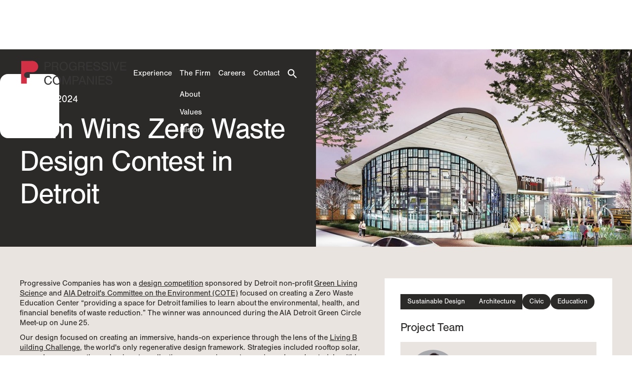

--- FILE ---
content_type: text/html; charset=utf-8
request_url: https://www.weareprogressive.com/news/firm-wins-zero-waste-design-contest-in-detroit
body_size: 9380
content:
<!DOCTYPE html><!-- Last Published: Fri Jan 16 2026 15:58:36 GMT+0000 (Coordinated Universal Time) --><html data-wf-domain="www.weareprogressive.com" data-wf-page="65ce42aa0125021b3c124db0" data-wf-site="650993004df1c07c098563a8" lang="en" data-wf-collection="65ce42aa0125021b3c124d94" data-wf-item-slug="firm-wins-zero-waste-design-contest-in-detroit"><head><meta charset="utf-8"/><title>News - Firm Wins Zero Waste Design Contest in Detroit</title><meta content="" name="description"/><meta content="width=device-width, initial-scale=1" name="viewport"/><meta content="hKufjWmsiUlC-92mdcvieQ_34xyT1Ty-30jz5p7fVi8" name="google-site-verification"/><link href="https://cdn.prod.website-files.com/650993004df1c07c098563a8/css/progressiveae.webflow.shared.43b9f784b.css" rel="stylesheet" type="text/css" integrity="sha384-Q7n3hL34I/sQldRkTy/vRFpgJ3s/H7EJr5N+liLYKc1EvNC2QBGJNiEm0syEQAUQ" crossorigin="anonymous"/><script src="https://use.typekit.net/wib3hsv.js" type="text/javascript"></script><script type="text/javascript">try{Typekit.load();}catch(e){}</script><script type="text/javascript">!function(o,c){var n=c.documentElement,t=" w-mod-";n.className+=t+"js",("ontouchstart"in o||o.DocumentTouch&&c instanceof DocumentTouch)&&(n.className+=t+"touch")}(window,document);</script><link href="https://cdn.prod.website-files.com/650993004df1c07c098563a8/659d6c682dc888a90bc27d3e_Favicon%2032x32.png" rel="shortcut icon" type="image/x-icon"/><link href="https://cdn.prod.website-files.com/650993004df1c07c098563a8/659d6c737e956c2eae06953e_Favicon%20256x256.png" rel="apple-touch-icon"/><script src="https://www.google.com/recaptcha/api.js" type="text/javascript"></script><script>(function(w,d,s,l,i){w[l]=w[l]||[];w[l].push({'gtm.start':
new Date().getTime(),event:'gtm.js'});var f=d.getElementsByTagName(s)[0],
j=d.createElement(s),dl=l!='dataLayer'?'&l='+l:'';j.async=true;j.src=
'https://www.googletagmanager.com/gtm.js?id='+i+dl;f.parentNode.insertBefore(j,f);
})(window,document,'script','dataLayer','GTM-WLD8DFD');</script>

<style>
html.lenis {
  height: auto;
}
.lenis.lenis-smooth {
  scroll-behavior: auto;
}
.lenis.lenis-smooth [data-lenis-prevent] {
  overscroll-behavior: contain;
}
.lenis.lenis-stopped {
  overflow: hidden;
}
.page-load {
  display:block;
  }
</style>
    <!-- [Attributes by sweet] CMS Slider -->
<script async src="https://cdn.jsdelivr.net/npm/@finsweet/attributes-cmsslider@1/cmsslider.js"></script>
<!-- Sygnal Attributes 5 | HTML --> 
<link rel="stylesheet" href="https://cdn.jsdelivr.net/gh/sygnaltech/webflow-util@5.3.19/dist/css/webflow-html.css"> 
<script defer src="https://cdn.jsdelivr.net/gh/sygnaltech/webflow-util@5.3.19/dist/nocode/webflow-html.js"></script></head><body><header class="header-2"><div data-w-id="f9834114-edd9-4450-79b8-ad8aa3cd788a" class="dropdown-close"></div><div class="header-spacer"></div><div class="header"><div class="w-embed w-iframe"><noscript><iframe src="https://www.googletagmanager.com/ns.html?id=GTM-WLD8DFD"
height="0" width="0" style="display:none;visibility:hidden"></iframe></noscript>
<style>
.heading-3-75.insight{
	display: -webkit-box;
	overflow: hidden;
	-webkit-box-orient: vertical;
	-webkit-line-clamp: 4;
}
</style></div><article data-w-id="60ca1bb5-ffda-dbe3-61db-0c7680d469ee" class="section alt-header overflow"><div class="header-bg"></div><div class="drop-wrap"><div class="container relative strech z-1"><div class="drop-back"></div></div></div><div class="cursor-wrapper"><div class="cursor"><img src="https://cdn.prod.website-files.com/650993004df1c07c098563a8/656f6a9e422a104df8be81e9_red-arrow-left.svg" loading="lazy" alt="" class="left-arrow"/><img src="https://cdn.prod.website-files.com/650993004df1c07c098563a8/656f6ab51509a85ca9a4ccdd_red-arrow-right.svg" loading="lazy" alt="" class="right-arrow"/><div class="view-project-txt">View Project</div><div class="view-insight-text">Read More</div></div><div class="w-embed"><style>
body:hover .cursor-wrapper {opacity:1.0;}
.cursor-wrapper {pointer-events: none;}
</style></div></div><div class="container header-wrapper"><a href="/" aria-label="Homepage" data-w-id="60ca1bb5-ffda-dbe3-61db-0c7680d469f0" class="logo-link w-inline-block"><img src="https://cdn.prod.website-files.com/650993004df1c07c098563a8/659c2c66017ac5bfad4267b8_progressive-icon.svg" loading="lazy" alt="" class="lopo-img"/><div data-w-id="99fc9d1c-9f8b-cbc0-d740-12e085007a17" data-is-ix2-target="1" class="logo" data-animation-type="lottie" data-src="https://cdn.prod.website-files.com/650993004df1c07c098563a8/65f34432d1a0fa79804608cd_PC_Logo_lottie_V02a.json" data-loop="0" data-direction="1" data-autoplay="0" data-renderer="svg" data-default-duration="0.8341675730338933" data-duration="0"></div></a><nav class="nav-wrapper"><a href="/experience" data-w-id="60ca1bb5-ffda-dbe3-61db-0c7680d469f3" class="cursor-link menu-link w-inline-block"><div>Experience</div></a><div class="relative menu-drop-wrap"><div class="relative"><div data-w-id="60ca1bb5-ffda-dbe3-61db-0c7680d469f9" class="cursor-link menu-link"><div>The Firm</div></div><div data-w-id="dbfd294e-9331-d462-7116-a08400ddee51" class="drop-down-click-close"></div></div><div class="drop-down-expander"></div><div class="dropdown"><div class="bg-white padding-1rem round-1-rem drop-wrap-grid"><a href="/the-firm" id="w-node-dc591eab-c960-e0bd-6809-ab279b1f20a7-80d469ec" class="cursor-link menu-link drop w-inline-block"><div>About</div></a><link rel="prefetch" href="/the-firm"/><a href="/values" class="cursor-link menu-link drop w-inline-block"><div>Values</div></a><a href="/history" class="cursor-link menu-link drop w-inline-block"><div>History</div></a></div></div></div><a data-w-id="1ebe0dea-0eba-a7a3-842b-cdb7a453d72f" href="/careers" class="cursor-link menu-link w-inline-block"><div>Careers</div></a><a href="/contact" class="cursor-link menu-link w-inline-block"><div>Contact</div></a><div data-w-id="0566f949-c447-f7ce-a10a-da39b553e865" class="cursor-link menu-link search w-embed"><svg width="19" height="19" viewBox="0 0 19 19" fill="none" xmlns="http://www.w3.org/2000/svg">
<path d="M13.8021 11.5492H12.9792L12.6875 11.2679C13.7083 10.0804 14.3229 8.53874 14.3229 6.86165C14.3229 3.12207 11.2917 0.0908203 7.55208 0.0908203C3.8125 0.0908203 0.78125 3.12207 0.78125 6.86165C0.78125 10.6012 3.8125 13.6325 7.55208 13.6325C9.22917 13.6325 10.7708 13.0179 11.9583 11.9971L12.2396 12.2887V13.1117L17.4479 18.3096L19 16.7575L13.8021 11.5492ZM7.55208 11.5492C4.95833 11.5492 2.86458 9.4554 2.86458 6.86165C2.86458 4.2679 4.95833 2.17415 7.55208 2.17415C10.1458 2.17415 12.2396 4.2679 12.2396 6.86165C12.2396 9.4554 10.1458 11.5492 7.55208 11.5492Z" fill="currentColor"/>
</svg></div></nav></div></article></div><div class="search-wrap"><div data-w-id="1cf33af4-2573-d255-a0f9-bdbcb748b146" class="search-overlay"></div><form action="/search" class="search-box w-form"><input maxlength="256" name="query" placeholder="Search…" required="" type="search" class="search-main-input w-input"/><input type="submit" class="button red search w-button" value="Search"/></form></div></header><main><section class="section bg-pc-black relative min-400 vert-center-horz-center"><img loading="lazy" src="https://cdn.prod.website-files.com/65099cd08640b596bb312703/66901b019f161f56cacc9666_Rendering5.jpg" alt="" sizes="(max-width: 991px) 100vw, (max-width: 1439px) 50vw, 720px" srcset="https://cdn.prod.website-files.com/65099cd08640b596bb312703/66901b019f161f56cacc9666_Rendering5-p-500.jpg 500w, https://cdn.prod.website-files.com/65099cd08640b596bb312703/66901b019f161f56cacc9666_Rendering5-p-800.jpg 800w, https://cdn.prod.website-files.com/65099cd08640b596bb312703/66901b019f161f56cacc9666_Rendering5-p-1080.jpg 1080w, https://cdn.prod.website-files.com/65099cd08640b596bb312703/66901b019f161f56cacc9666_Rendering5-p-1600.jpg 1600w, https://cdn.prod.website-files.com/65099cd08640b596bb312703/66901b019f161f56cacc9666_Rendering5.jpg 1920w" class="contact-img-1 insight"/><div class="container strech"><div class="w-layout-grid _2-column stack-tablet full-height"><div id="w-node-d98d2bf2-1558-d1b4-6c40-c9d82f13f9a9-3c124db0" class="txt-white"><div class="spacer-1rem"></div><div class="_20px">July 11, 2024</div><div class="spacer-1rem"></div><h1 class="heading-2">Firm Wins Zero Waste Design Contest in Detroit</h1></div></div></div></section><section class="section bg-grey-200"><div class="container"><div id="w-node-d98d2bf2-1558-d1b4-6c40-c9d82f13f9b2-3c124db0" class="w-embed"><style>
.w-richtext figure {
min-width: 100%;
margin:20px 0px 20px 0px;
max-width:100%;
}
.w-richtext figure.w-richtext-align-center.w-richtext-figure-type-image > div, .w-richtext figure.w-richtext-align-center[data-rt-type="image"] > div {
width:100%;
}

</style></div><div class="w-layout-grid _2-column offset-left-1-5 stack-tablet"><div id="w-node-d98d2bf2-1558-d1b4-6c40-c9d82f13f9b4-3c124db0" class="insight-rich-text w-richtext"><p>Progressive Companies has won a <a href="https://aiadetroit.com/zero-waste-education-center-design-competition-winners-announced-at-detroit-green-circle-meetup/">design competition</a> sponsored by Detroit non-profit <a href="https://www.greenlivingscience.org/">Green Living Scienc</a>e and <a href="https://aiadetroit.com/committee/cote/">AIA Detroit&#x27;s Committee on the Environment (COTE)</a> focused on creating a Zero Waste Education Center “providing a space for Detroit families to learn about the environmental, health, and financial benefits of waste reduction.” The winner was announced during the AIA Detroit Green Circle Meet-up on June 25. </p><p>Our design focused on creating an immersive, hands-on experience through the lens of the <a href="https://living-future.org/lbc/">Living Building Challenge</a>, the world&#x27;s only regenerative design framework. Strategies included rooftop solar, ground-source geothermal, rainwater collection, aquaponics system, using salvaged materials within the design as well as providing a “maker space”, “waste-as-a-resource” lab, and more. Other notable features included a universally designed ramp to access the second floor, and a rooftop urban garden. See more about the winning project below.</p><div class="w-embed w-iframe"><div style="position:relative;padding-top:max(60%,326px);height:0;width:100%"><iframe allow="clipboard-write" sandbox="allow-top-navigation allow-top-navigation-by-user-activation allow-downloads allow-scripts allow-same-origin allow-popups allow-modals allow-popups-to-escape-sandbox allow-forms" allowfullscreen="true" style="position:absolute;border:none;width:100%;height:100%;left:0;right:0;top:0;bottom:0;" src="https://e.issuu.com/embed.html?d=cote24_03_printable&u=progressiveae0"></iframe></div></div><figure class="w-richtext-align-floatleft w-richtext-figure-type-image"><div><img src="https://cdn.prod.website-files.com/65099cd08640b596bb312703/66903761992732bd16b77146_IMG_3526_web.jpg" loading="lazy" alt=""/></div></figure><p>‍</p></div><div id="w-node-d98d2bf2-1558-d1b4-6c40-c9d82f13f9b5-3c124db0"><div wfu-suppress="empty-lists" class="bg-white padding-2rem"><div class="horz-left-vert-center wrap _1-rem-gap"><div class="w-dyn-list"><div fs-cmscombine-element="list" role="list" class="horz-left-vert-center wrap _1-rem-gap w-dyn-items"><div role="listitem" class="w-dyn-item"><a href="/expertise/sustainable-design" class="button smaller w-inline-block"><div class="button-text">Sustainable Design</div></a></div><div role="listitem" class="w-dyn-item"><a href="/expertise/architecture" class="button smaller w-inline-block"><div class="button-text">Architecture</div></a></div></div></div><div class="w-dyn-list"><div fs-cmscombine-element="list" role="list" class="horz-left-vert-center wrap w-dyn-items"><div role="listitem" class="w-dyn-item"><a href="/markets/civic" class="button smaller rounded w-inline-block"><div class="button-text">Civic</div></a></div><div role="listitem" class="w-dyn-item"><a href="/markets/education" class="button smaller rounded w-inline-block"><div class="button-text">Education</div></a></div></div></div></div><div class="spacer-1-5rem"></div><h4 class="heading-4">Project Team</h4><div class="spacer-1rem"></div><div class="w-dyn-list"><div role="list" class="insight-people-grid w-dyn-items"><div role="listitem" class="w-dyn-item"><a href="/people/jamie-benvenuto" class="grow-hover padding-1rem bg-grey-200 horz-left-vert-center alt-insight w-inline-block"><img alt="" loading="lazy" src="https://cdn.prod.website-files.com/65099cd08640b596bb312703/65986401b4979658b82f3432_JamieBenvenuto_JDQ_0981_1200x1200.jpg" sizes="100px" srcset="https://cdn.prod.website-files.com/65099cd08640b596bb312703/65986401b4979658b82f3432_JamieBenvenuto_JDQ_0981_1200x1200-p-500.jpg 500w, https://cdn.prod.website-files.com/65099cd08640b596bb312703/65986401b4979658b82f3432_JamieBenvenuto_JDQ_0981_1200x1200-p-800.jpg 800w, https://cdn.prod.website-files.com/65099cd08640b596bb312703/65986401b4979658b82f3432_JamieBenvenuto_JDQ_0981_1200x1200-p-1080.jpg 1080w, https://cdn.prod.website-files.com/65099cd08640b596bb312703/65986401b4979658b82f3432_JamieBenvenuto_JDQ_0981_1200x1200.jpg 1200w" class="practice-lead-img"/><div class="button-txt insight"><h4 class="_18px">Jamie Benvenuto</h4><div class="spacer--5rem"></div><div class="_14px">Design Architect</div></div></a></div><div role="listitem" class="w-dyn-item"><a href="/people/robert-ferguson" class="grow-hover padding-1rem bg-grey-200 horz-left-vert-center alt-insight w-inline-block"><img alt="" loading="lazy" src="https://cdn.prod.website-files.com/65099cd08640b596bb312703/65985d608046877431784fc5_RobertFerguson_JDQ_1259_1200x1200.jpg" sizes="100px" srcset="https://cdn.prod.website-files.com/65099cd08640b596bb312703/65985d608046877431784fc5_RobertFerguson_JDQ_1259_1200x1200-p-500.jpg 500w, https://cdn.prod.website-files.com/65099cd08640b596bb312703/65985d608046877431784fc5_RobertFerguson_JDQ_1259_1200x1200-p-800.jpg 800w, https://cdn.prod.website-files.com/65099cd08640b596bb312703/65985d608046877431784fc5_RobertFerguson_JDQ_1259_1200x1200-p-1080.jpg 1080w, https://cdn.prod.website-files.com/65099cd08640b596bb312703/65985d608046877431784fc5_RobertFerguson_JDQ_1259_1200x1200.jpg 1200w" class="practice-lead-img"/><div class="button-txt insight"><h4 class="_18px">Robert Ferguson</h4><div class="spacer--5rem"></div><div class="_14px">Senior Design Architect</div></div></a></div><div role="listitem" class="w-dyn-item"><a href="/people/rand-harder" class="grow-hover padding-1rem bg-grey-200 horz-left-vert-center alt-insight w-inline-block"><img alt="" loading="lazy" src="https://cdn.prod.website-files.com/65099cd08640b596bb312703/65985396498b3269e2943210_Rand%20Harder_1200x1200.jpg" sizes="100px" srcset="https://cdn.prod.website-files.com/65099cd08640b596bb312703/65985396498b3269e2943210_Rand%20Harder_1200x1200-p-500.jpg 500w, https://cdn.prod.website-files.com/65099cd08640b596bb312703/65985396498b3269e2943210_Rand%20Harder_1200x1200-p-800.jpg 800w, https://cdn.prod.website-files.com/65099cd08640b596bb312703/65985396498b3269e2943210_Rand%20Harder_1200x1200-p-1080.jpg 1080w, https://cdn.prod.website-files.com/65099cd08640b596bb312703/65985396498b3269e2943210_Rand%20Harder_1200x1200.jpg 1200w" class="practice-lead-img"/><div class="button-txt insight"><h4 class="_18px">Rand Harder</h4><div class="spacer--5rem"></div><div class="_14px">Senior Design Architect</div></div></a></div><div role="listitem" class="w-dyn-item"><a href="/people/parks-owens" class="grow-hover padding-1rem bg-grey-200 horz-left-vert-center alt-insight w-inline-block"><img alt="" loading="lazy" src="https://cdn.prod.website-files.com/65099cd08640b596bb312703/659859a2279a1ed539d340c8_ParksOwens_1112_1200x1200.jpg" sizes="100px" srcset="https://cdn.prod.website-files.com/65099cd08640b596bb312703/659859a2279a1ed539d340c8_ParksOwens_1112_1200x1200-p-500.jpg 500w, https://cdn.prod.website-files.com/65099cd08640b596bb312703/659859a2279a1ed539d340c8_ParksOwens_1112_1200x1200-p-800.jpg 800w, https://cdn.prod.website-files.com/65099cd08640b596bb312703/659859a2279a1ed539d340c8_ParksOwens_1112_1200x1200-p-1080.jpg 1080w, https://cdn.prod.website-files.com/65099cd08640b596bb312703/659859a2279a1ed539d340c8_ParksOwens_1112_1200x1200.jpg 1200w" class="practice-lead-img"/><div class="button-txt insight"><h4 class="_18px">Parks Owens</h4><div class="spacer--5rem"></div><div class="_14px">Architectural Designer</div></div></a></div><div role="listitem" class="w-dyn-item"><a href="/people/kaleena-quinn" class="grow-hover padding-1rem bg-grey-200 horz-left-vert-center alt-insight w-inline-block"><img alt="" loading="lazy" src="https://cdn.prod.website-files.com/65099cd08640b596bb312703/6598558a76011f570d03d8c4_KaleenaQuinn_1080_1200x1200.jpg" sizes="100px" srcset="https://cdn.prod.website-files.com/65099cd08640b596bb312703/6598558a76011f570d03d8c4_KaleenaQuinn_1080_1200x1200-p-500.jpg 500w, https://cdn.prod.website-files.com/65099cd08640b596bb312703/6598558a76011f570d03d8c4_KaleenaQuinn_1080_1200x1200-p-800.jpg 800w, https://cdn.prod.website-files.com/65099cd08640b596bb312703/6598558a76011f570d03d8c4_KaleenaQuinn_1080_1200x1200-p-1080.jpg 1080w, https://cdn.prod.website-files.com/65099cd08640b596bb312703/6598558a76011f570d03d8c4_KaleenaQuinn_1080_1200x1200.jpg 1200w" class="practice-lead-img"/><div class="button-txt insight"><h4 class="_18px">Kaleena Quinn</h4><div class="spacer--5rem"></div><div class="_14px">Architect</div></div></a></div><div role="listitem" class="w-dyn-item"><a href="/people/matthew-vansweden" class="grow-hover padding-1rem bg-grey-200 horz-left-vert-center alt-insight w-inline-block"><img alt="" loading="lazy" src="https://cdn.prod.website-files.com/65099cd08640b596bb312703/67e2ae520397f1ecbb937177_MatthewVanSweden_1200x1200.jpg" sizes="100px" srcset="https://cdn.prod.website-files.com/65099cd08640b596bb312703/67e2ae520397f1ecbb937177_MatthewVanSweden_1200x1200-p-500.jpg 500w, https://cdn.prod.website-files.com/65099cd08640b596bb312703/67e2ae520397f1ecbb937177_MatthewVanSweden_1200x1200-p-800.jpg 800w, https://cdn.prod.website-files.com/65099cd08640b596bb312703/67e2ae520397f1ecbb937177_MatthewVanSweden_1200x1200-p-1080.jpg 1080w, https://cdn.prod.website-files.com/65099cd08640b596bb312703/67e2ae520397f1ecbb937177_MatthewVanSweden_1200x1200-p-1600.jpg 1600w, https://cdn.prod.website-files.com/65099cd08640b596bb312703/67e2ae520397f1ecbb937177_MatthewVanSweden_1200x1200-p-2000.jpg 2000w, https://cdn.prod.website-files.com/65099cd08640b596bb312703/67e2ae520397f1ecbb937177_MatthewVanSweden_1200x1200-p-2600.jpg 2600w, https://cdn.prod.website-files.com/65099cd08640b596bb312703/67e2ae520397f1ecbb937177_MatthewVanSweden_1200x1200-p-3200.jpg 3200w, https://cdn.prod.website-files.com/65099cd08640b596bb312703/67e2ae520397f1ecbb937177_MatthewVanSweden_1200x1200.jpg 3821w" class="practice-lead-img"/><div class="button-txt insight"><h4 class="_18px">Matthew VanSweden</h4><div class="spacer--5rem"></div><div class="_14px">Sustainability Lead</div></div></a></div></div></div><div class="spacer-1-5rem w-condition-invisible"></div><h4 class="heading-4 w-condition-invisible">Associated Projects</h4><div class="spacer-1rem w-condition-invisible"></div><div class="w-dyn-list"><div class="hidden w-dyn-empty"><div>No items found.</div></div></div></div></div></div></div></section><section class="section bg-pc-black"><div class="container"><h2 class="heading-1 txt-white">Recent News</h2><div class="spacer-2rem"></div><div data-delay="4000" data-animation="slide" class="slider-projects w-slider" data-autoplay="false" data-easing="ease" data-hide-arrows="false" data-disable-swipe="false" data-autoplay-limit="0" data-nav-spacing="3" data-duration="500" data-infinite="false" fs-cmsslider-element="slider"><div class="mask w-slider-mask"><div class="w-slide"></div><div class="w-slide"></div></div><div class="port-list-left w-slider-arrow-left"><div class="smaller-arrow w-icon-slider-left"></div></div><div class="port-list-right w-slider-arrow-right"><div class="smaller-arrow w-icon-slider-right"></div></div><div class="hidden w-slider-nav w-round"></div></div><div class="spacer-60px"></div><div class="w-dyn-list"><div fs-cmsslider-element="list" role="list" class="w-dyn-items"><div data-w-id="98a93286-d34b-68f2-925e-8283fe1319a5" role="listitem" class="insight-item w-dyn-item"><a href="/news/progressive-companies-names-david-krysak-as-principal" class="port-list-wrapper alt-insights alt-insight-listing w-inline-block"><div class="vert-bot-horz-left full-height padding-2rem bg-light"><div class="insight-img-wrap"><div data-is-ix2-target="1" class="insight-tile-img w-condition-invisible" data-w-id="f4162d2e-574e-8d97-7331-318b4a3149d6" data-animation-type="lottie" data-src="https://cdn.prod.website-files.com/650993004df1c07c098563a8/65e8a7335a0978de703b2247_Progressive_News_Outbound_V02.json" data-loop="0" data-direction="1" data-autoplay="0" data-renderer="svg" data-default-duration="0.6666666666666666" data-duration="0" data-ix2-initial-state="0"></div><div data-is-ix2-target="1" class="insight-tile-img" data-w-id="f4162d2e-574e-8d97-7331-318b4a3149d7" data-animation-type="lottie" data-src="https://cdn.prod.website-files.com/650993004df1c07c098563a8/65e8a74b2fed28405cd9186c_Progressive_Company_New_V02.json" data-loop="0" data-direction="1" data-autoplay="0" data-renderer="svg" data-default-duration="0.7" data-duration="0" data-ix2-initial-state="0"></div></div><div class="_18px alt-14-tab">December 2, 2025</div><div class="spacer-1rem"></div><h3 fs-cmsfilter-field="search" class="heading-3-75 insight">Progressive Companies names David Krysak as Principal</h3><div class="hidden insight-tile-img"><div fs-cmsfilter-field="type">Projects</div><div fs-cmsnest-collection="expertise" fs-cmsnest-element="nest-target" class="expertise-target"></div><div fs-cmsnest-collection="market" fs-cmsnest-element="nest-target" class="market-target"></div></div></div></a><a href="#" class="port-list-wrapper alt-insights alt-insight-listing w-inline-block w-condition-invisible"><div class="vert-bot-horz-left full-height padding-2rem bg-light"><div class="insight-img-wrap"><div data-is-ix2-target="1" class="insight-tile-img w-condition-invisible" data-w-id="6a227dc0-937f-cd90-1cb7-236a6af946ad" data-animation-type="lottie" data-src="https://cdn.prod.website-files.com/650993004df1c07c098563a8/65e8a7335a0978de703b2247_Progressive_News_Outbound_V02.json" data-loop="0" data-direction="1" data-autoplay="0" data-renderer="svg" data-default-duration="0.6666666666666666" data-duration="0" data-ix2-initial-state="0"></div><div data-is-ix2-target="1" class="insight-tile-img" data-w-id="6a227dc0-937f-cd90-1cb7-236a6af946ae" data-animation-type="lottie" data-src="https://cdn.prod.website-files.com/650993004df1c07c098563a8/65e8a74b2fed28405cd9186c_Progressive_Company_New_V02.json" data-loop="0" data-direction="1" data-autoplay="0" data-renderer="svg" data-default-duration="0.7" data-duration="0" data-ix2-initial-state="0"></div></div><div class="_18px alt-14-tab">December 2, 2025</div><div class="spacer-1rem"></div><h3 fs-cmsfilter-field="search" class="heading-3-75 insight">Progressive Companies names David Krysak as Principal</h3><div class="hidden"><div fs-cmsfilter-field="type">Projects</div><div fs-cmsnest-collection="expertise" fs-cmsnest-element="nest-target" class="expertise-target"></div><div fs-cmsnest-collection="market" fs-cmsnest-element="nest-target" class="market-target"></div></div></div></a></div><div data-w-id="98a93286-d34b-68f2-925e-8283fe1319a5" role="listitem" class="insight-item w-dyn-item"><a href="/news/progressive-companies-wins-two-michigan-planning-awards-for-transformative-urban-projects" class="port-list-wrapper alt-insights alt-insight-listing w-inline-block"><div class="vert-bot-horz-left full-height padding-2rem bg-light"><div class="insight-img-wrap"><div data-is-ix2-target="1" class="insight-tile-img w-condition-invisible" data-w-id="f4162d2e-574e-8d97-7331-318b4a3149d6" data-animation-type="lottie" data-src="https://cdn.prod.website-files.com/650993004df1c07c098563a8/65e8a7335a0978de703b2247_Progressive_News_Outbound_V02.json" data-loop="0" data-direction="1" data-autoplay="0" data-renderer="svg" data-default-duration="0.6666666666666666" data-duration="0" data-ix2-initial-state="0"></div><div data-is-ix2-target="1" class="insight-tile-img" data-w-id="f4162d2e-574e-8d97-7331-318b4a3149d7" data-animation-type="lottie" data-src="https://cdn.prod.website-files.com/650993004df1c07c098563a8/65e8a74b2fed28405cd9186c_Progressive_Company_New_V02.json" data-loop="0" data-direction="1" data-autoplay="0" data-renderer="svg" data-default-duration="0.7" data-duration="0" data-ix2-initial-state="0"></div></div><div class="_18px alt-14-tab">July 21, 2025</div><div class="spacer-1rem"></div><h3 fs-cmsfilter-field="search" class="heading-3-75 insight">Progressive Companies Wins Two Michigan Planning Awards for Transformative Urban Projects</h3><div class="hidden insight-tile-img"><div fs-cmsfilter-field="type">Projects</div><div fs-cmsnest-collection="expertise" fs-cmsnest-element="nest-target" class="expertise-target"></div><div fs-cmsnest-collection="market" fs-cmsnest-element="nest-target" class="market-target"></div></div></div></a><a href="#" class="port-list-wrapper alt-insights alt-insight-listing w-inline-block w-condition-invisible"><div class="vert-bot-horz-left full-height padding-2rem bg-light"><div class="insight-img-wrap"><div data-is-ix2-target="1" class="insight-tile-img w-condition-invisible" data-w-id="6a227dc0-937f-cd90-1cb7-236a6af946ad" data-animation-type="lottie" data-src="https://cdn.prod.website-files.com/650993004df1c07c098563a8/65e8a7335a0978de703b2247_Progressive_News_Outbound_V02.json" data-loop="0" data-direction="1" data-autoplay="0" data-renderer="svg" data-default-duration="0.6666666666666666" data-duration="0" data-ix2-initial-state="0"></div><div data-is-ix2-target="1" class="insight-tile-img" data-w-id="6a227dc0-937f-cd90-1cb7-236a6af946ae" data-animation-type="lottie" data-src="https://cdn.prod.website-files.com/650993004df1c07c098563a8/65e8a74b2fed28405cd9186c_Progressive_Company_New_V02.json" data-loop="0" data-direction="1" data-autoplay="0" data-renderer="svg" data-default-duration="0.7" data-duration="0" data-ix2-initial-state="0"></div></div><div class="_18px alt-14-tab">July 21, 2025</div><div class="spacer-1rem"></div><h3 fs-cmsfilter-field="search" class="heading-3-75 insight">Progressive Companies Wins Two Michigan Planning Awards for Transformative Urban Projects</h3><div class="hidden"><div fs-cmsfilter-field="type">Projects</div><div fs-cmsnest-collection="expertise" fs-cmsnest-element="nest-target" class="expertise-target"></div><div fs-cmsnest-collection="market" fs-cmsnest-element="nest-target" class="market-target"></div></div></div></a></div><div data-w-id="98a93286-d34b-68f2-925e-8283fe1319a5" role="listitem" class="insight-item w-dyn-item"><a href="/news/progressive-companies-names-jeff-roman-as-principal" class="port-list-wrapper alt-insights alt-insight-listing w-inline-block"><div class="vert-bot-horz-left full-height padding-2rem bg-light"><div class="insight-img-wrap"><div data-is-ix2-target="1" class="insight-tile-img w-condition-invisible" data-w-id="f4162d2e-574e-8d97-7331-318b4a3149d6" data-animation-type="lottie" data-src="https://cdn.prod.website-files.com/650993004df1c07c098563a8/65e8a7335a0978de703b2247_Progressive_News_Outbound_V02.json" data-loop="0" data-direction="1" data-autoplay="0" data-renderer="svg" data-default-duration="0.6666666666666666" data-duration="0" data-ix2-initial-state="0"></div><div data-is-ix2-target="1" class="insight-tile-img" data-w-id="f4162d2e-574e-8d97-7331-318b4a3149d7" data-animation-type="lottie" data-src="https://cdn.prod.website-files.com/650993004df1c07c098563a8/65e8a74b2fed28405cd9186c_Progressive_Company_New_V02.json" data-loop="0" data-direction="1" data-autoplay="0" data-renderer="svg" data-default-duration="0.7" data-duration="0" data-ix2-initial-state="0"></div></div><div class="_18px alt-14-tab">July 9, 2025</div><div class="spacer-1rem"></div><h3 fs-cmsfilter-field="search" class="heading-3-75 insight">Progressive Companies Names Jeff Roman as Principal</h3><div class="hidden insight-tile-img"><div fs-cmsfilter-field="type">Projects</div><div fs-cmsnest-collection="expertise" fs-cmsnest-element="nest-target" class="expertise-target"></div><div fs-cmsnest-collection="market" fs-cmsnest-element="nest-target" class="market-target"></div></div></div></a><a href="#" class="port-list-wrapper alt-insights alt-insight-listing w-inline-block w-condition-invisible"><div class="vert-bot-horz-left full-height padding-2rem bg-light"><div class="insight-img-wrap"><div data-is-ix2-target="1" class="insight-tile-img w-condition-invisible" data-w-id="6a227dc0-937f-cd90-1cb7-236a6af946ad" data-animation-type="lottie" data-src="https://cdn.prod.website-files.com/650993004df1c07c098563a8/65e8a7335a0978de703b2247_Progressive_News_Outbound_V02.json" data-loop="0" data-direction="1" data-autoplay="0" data-renderer="svg" data-default-duration="0.6666666666666666" data-duration="0" data-ix2-initial-state="0"></div><div data-is-ix2-target="1" class="insight-tile-img" data-w-id="6a227dc0-937f-cd90-1cb7-236a6af946ae" data-animation-type="lottie" data-src="https://cdn.prod.website-files.com/650993004df1c07c098563a8/65e8a74b2fed28405cd9186c_Progressive_Company_New_V02.json" data-loop="0" data-direction="1" data-autoplay="0" data-renderer="svg" data-default-duration="0.7" data-duration="0" data-ix2-initial-state="0"></div></div><div class="_18px alt-14-tab">July 9, 2025</div><div class="spacer-1rem"></div><h3 fs-cmsfilter-field="search" class="heading-3-75 insight">Progressive Companies Names Jeff Roman as Principal</h3><div class="hidden"><div fs-cmsfilter-field="type">Projects</div><div fs-cmsnest-collection="expertise" fs-cmsnest-element="nest-target" class="expertise-target"></div><div fs-cmsnest-collection="market" fs-cmsnest-element="nest-target" class="market-target"></div></div></div></a></div><div data-w-id="98a93286-d34b-68f2-925e-8283fe1319a5" role="listitem" class="insight-item w-dyn-item"><a href="/news/progressive-companies-designing-for-community-growing-nationwide" class="port-list-wrapper alt-insights alt-insight-listing w-inline-block w-condition-invisible"><div class="vert-bot-horz-left full-height padding-2rem bg-light"><div class="insight-img-wrap"><div data-is-ix2-target="1" class="insight-tile-img" data-w-id="f4162d2e-574e-8d97-7331-318b4a3149d6" data-animation-type="lottie" data-src="https://cdn.prod.website-files.com/650993004df1c07c098563a8/65e8a7335a0978de703b2247_Progressive_News_Outbound_V02.json" data-loop="0" data-direction="1" data-autoplay="0" data-renderer="svg" data-default-duration="0.6666666666666666" data-duration="0" data-ix2-initial-state="0"></div><div data-is-ix2-target="1" class="insight-tile-img w-condition-invisible" data-w-id="f4162d2e-574e-8d97-7331-318b4a3149d7" data-animation-type="lottie" data-src="https://cdn.prod.website-files.com/650993004df1c07c098563a8/65e8a74b2fed28405cd9186c_Progressive_Company_New_V02.json" data-loop="0" data-direction="1" data-autoplay="0" data-renderer="svg" data-default-duration="0.7" data-duration="0" data-ix2-initial-state="0"></div></div><div class="_18px alt-14-tab">May 22, 2025</div><div class="spacer-1rem"></div><h3 fs-cmsfilter-field="search" class="heading-3-75 insight">Progressive Companies: Designing for community, growing nationwide</h3><div class="hidden insight-tile-img"><div fs-cmsfilter-field="type">Projects</div><div fs-cmsnest-collection="expertise" fs-cmsnest-element="nest-target" class="expertise-target"></div><div fs-cmsnest-collection="market" fs-cmsnest-element="nest-target" class="market-target"></div></div></div></a><a href="https://www.crainsdetroit.com/crains-content-studio/architecture-firm-progressive-companies-designs-community-while-growing" target="_blank" class="port-list-wrapper alt-insights alt-insight-listing w-inline-block"><div class="vert-bot-horz-left full-height padding-2rem bg-light"><div class="insight-img-wrap"><div data-is-ix2-target="1" class="insight-tile-img" data-w-id="6a227dc0-937f-cd90-1cb7-236a6af946ad" data-animation-type="lottie" data-src="https://cdn.prod.website-files.com/650993004df1c07c098563a8/65e8a7335a0978de703b2247_Progressive_News_Outbound_V02.json" data-loop="0" data-direction="1" data-autoplay="0" data-renderer="svg" data-default-duration="0.6666666666666666" data-duration="0" data-ix2-initial-state="0"></div><div data-is-ix2-target="1" class="insight-tile-img w-condition-invisible" data-w-id="6a227dc0-937f-cd90-1cb7-236a6af946ae" data-animation-type="lottie" data-src="https://cdn.prod.website-files.com/650993004df1c07c098563a8/65e8a74b2fed28405cd9186c_Progressive_Company_New_V02.json" data-loop="0" data-direction="1" data-autoplay="0" data-renderer="svg" data-default-duration="0.7" data-duration="0" data-ix2-initial-state="0"></div></div><div class="_18px alt-14-tab">May 22, 2025</div><div class="spacer-1rem"></div><h3 fs-cmsfilter-field="search" class="heading-3-75 insight">Progressive Companies: Designing for community, growing nationwide</h3><div class="hidden"><div fs-cmsfilter-field="type">Projects</div><div fs-cmsnest-collection="expertise" fs-cmsnest-element="nest-target" class="expertise-target"></div><div fs-cmsnest-collection="market" fs-cmsnest-element="nest-target" class="market-target"></div></div></div></a></div><div data-w-id="98a93286-d34b-68f2-925e-8283fe1319a5" role="listitem" class="insight-item w-dyn-item"><a href="/news/design-firm-plots-local-regional-growth-with-acquisition-of-nc-company" class="port-list-wrapper alt-insights alt-insight-listing w-inline-block w-condition-invisible"><div class="vert-bot-horz-left full-height padding-2rem bg-light"><div class="insight-img-wrap"><div data-is-ix2-target="1" class="insight-tile-img" data-w-id="f4162d2e-574e-8d97-7331-318b4a3149d6" data-animation-type="lottie" data-src="https://cdn.prod.website-files.com/650993004df1c07c098563a8/65e8a7335a0978de703b2247_Progressive_News_Outbound_V02.json" data-loop="0" data-direction="1" data-autoplay="0" data-renderer="svg" data-default-duration="0.6666666666666666" data-duration="0" data-ix2-initial-state="0"></div><div data-is-ix2-target="1" class="insight-tile-img w-condition-invisible" data-w-id="f4162d2e-574e-8d97-7331-318b4a3149d7" data-animation-type="lottie" data-src="https://cdn.prod.website-files.com/650993004df1c07c098563a8/65e8a74b2fed28405cd9186c_Progressive_Company_New_V02.json" data-loop="0" data-direction="1" data-autoplay="0" data-renderer="svg" data-default-duration="0.7" data-duration="0" data-ix2-initial-state="0"></div></div><div class="_18px alt-14-tab">May 7, 2025</div><div class="spacer-1rem"></div><h3 fs-cmsfilter-field="search" class="heading-3-75 insight">Design Firm Plots Local, Regional Growth with Acquisition of NC Company</h3><div class="hidden insight-tile-img"><div fs-cmsfilter-field="type">Projects</div><div fs-cmsnest-collection="expertise" fs-cmsnest-element="nest-target" class="expertise-target"></div><div fs-cmsnest-collection="market" fs-cmsnest-element="nest-target" class="market-target"></div></div></div></a><a href="https://www.bizjournals.com/charlotte/news/2025/05/07/progressive-cos-acquire-mhaworks-durham-nc-design.html" target="_blank" class="port-list-wrapper alt-insights alt-insight-listing w-inline-block"><div class="vert-bot-horz-left full-height padding-2rem bg-light"><div class="insight-img-wrap"><div data-is-ix2-target="1" class="insight-tile-img" data-w-id="6a227dc0-937f-cd90-1cb7-236a6af946ad" data-animation-type="lottie" data-src="https://cdn.prod.website-files.com/650993004df1c07c098563a8/65e8a7335a0978de703b2247_Progressive_News_Outbound_V02.json" data-loop="0" data-direction="1" data-autoplay="0" data-renderer="svg" data-default-duration="0.6666666666666666" data-duration="0" data-ix2-initial-state="0"></div><div data-is-ix2-target="1" class="insight-tile-img w-condition-invisible" data-w-id="6a227dc0-937f-cd90-1cb7-236a6af946ae" data-animation-type="lottie" data-src="https://cdn.prod.website-files.com/650993004df1c07c098563a8/65e8a74b2fed28405cd9186c_Progressive_Company_New_V02.json" data-loop="0" data-direction="1" data-autoplay="0" data-renderer="svg" data-default-duration="0.7" data-duration="0" data-ix2-initial-state="0"></div></div><div class="_18px alt-14-tab">May 7, 2025</div><div class="spacer-1rem"></div><h3 fs-cmsfilter-field="search" class="heading-3-75 insight">Design Firm Plots Local, Regional Growth with Acquisition of NC Company</h3><div class="hidden"><div fs-cmsfilter-field="type">Projects</div><div fs-cmsnest-collection="expertise" fs-cmsnest-element="nest-target" class="expertise-target"></div><div fs-cmsnest-collection="market" fs-cmsnest-element="nest-target" class="market-target"></div></div></div></a></div><div data-w-id="98a93286-d34b-68f2-925e-8283fe1319a5" role="listitem" class="insight-item w-dyn-item"><a href="/news/progressive-companies-expands-in-fast-growing-north-carolina-with-acquisition" class="port-list-wrapper alt-insights alt-insight-listing w-inline-block w-condition-invisible"><div class="vert-bot-horz-left full-height padding-2rem bg-light"><div class="insight-img-wrap"><div data-is-ix2-target="1" class="insight-tile-img" data-w-id="f4162d2e-574e-8d97-7331-318b4a3149d6" data-animation-type="lottie" data-src="https://cdn.prod.website-files.com/650993004df1c07c098563a8/65e8a7335a0978de703b2247_Progressive_News_Outbound_V02.json" data-loop="0" data-direction="1" data-autoplay="0" data-renderer="svg" data-default-duration="0.6666666666666666" data-duration="0" data-ix2-initial-state="0"></div><div data-is-ix2-target="1" class="insight-tile-img w-condition-invisible" data-w-id="f4162d2e-574e-8d97-7331-318b4a3149d7" data-animation-type="lottie" data-src="https://cdn.prod.website-files.com/650993004df1c07c098563a8/65e8a74b2fed28405cd9186c_Progressive_Company_New_V02.json" data-loop="0" data-direction="1" data-autoplay="0" data-renderer="svg" data-default-duration="0.7" data-duration="0" data-ix2-initial-state="0"></div></div><div class="_18px alt-14-tab">May 7, 2025</div><div class="spacer-1rem"></div><h3 fs-cmsfilter-field="search" class="heading-3-75 insight">Progressive Companies Expands in Fast-Growing North Carolina with Acquisition</h3><div class="hidden insight-tile-img"><div fs-cmsfilter-field="type">Projects</div><div fs-cmsnest-collection="expertise" fs-cmsnest-element="nest-target" class="expertise-target"></div><div fs-cmsnest-collection="market" fs-cmsnest-element="nest-target" class="market-target"></div></div></div></a><a href="https://www.crainsgrandrapids.com/news/real-estate/progressive-companies-expands-in-fast-growing-north-carolina-with-acquisition/" target="_blank" class="port-list-wrapper alt-insights alt-insight-listing w-inline-block"><div class="vert-bot-horz-left full-height padding-2rem bg-light"><div class="insight-img-wrap"><div data-is-ix2-target="1" class="insight-tile-img" data-w-id="6a227dc0-937f-cd90-1cb7-236a6af946ad" data-animation-type="lottie" data-src="https://cdn.prod.website-files.com/650993004df1c07c098563a8/65e8a7335a0978de703b2247_Progressive_News_Outbound_V02.json" data-loop="0" data-direction="1" data-autoplay="0" data-renderer="svg" data-default-duration="0.6666666666666666" data-duration="0" data-ix2-initial-state="0"></div><div data-is-ix2-target="1" class="insight-tile-img w-condition-invisible" data-w-id="6a227dc0-937f-cd90-1cb7-236a6af946ae" data-animation-type="lottie" data-src="https://cdn.prod.website-files.com/650993004df1c07c098563a8/65e8a74b2fed28405cd9186c_Progressive_Company_New_V02.json" data-loop="0" data-direction="1" data-autoplay="0" data-renderer="svg" data-default-duration="0.7" data-duration="0" data-ix2-initial-state="0"></div></div><div class="_18px alt-14-tab">May 7, 2025</div><div class="spacer-1rem"></div><h3 fs-cmsfilter-field="search" class="heading-3-75 insight">Progressive Companies Expands in Fast-Growing North Carolina with Acquisition</h3><div class="hidden"><div fs-cmsfilter-field="type">Projects</div><div fs-cmsnest-collection="expertise" fs-cmsnest-element="nest-target" class="expertise-target"></div><div fs-cmsnest-collection="market" fs-cmsnest-element="nest-target" class="market-target"></div></div></div></a></div><div data-w-id="98a93286-d34b-68f2-925e-8283fe1319a5" role="listitem" class="insight-item w-dyn-item"><a href="/news/spring-lake-alum-treatment-begins-with-progressive-companies-leading-the-planning" class="port-list-wrapper alt-insights alt-insight-listing w-inline-block w-condition-invisible"><div class="vert-bot-horz-left full-height padding-2rem bg-light"><div class="insight-img-wrap"><div data-is-ix2-target="1" class="insight-tile-img" data-w-id="f4162d2e-574e-8d97-7331-318b4a3149d6" data-animation-type="lottie" data-src="https://cdn.prod.website-files.com/650993004df1c07c098563a8/65e8a7335a0978de703b2247_Progressive_News_Outbound_V02.json" data-loop="0" data-direction="1" data-autoplay="0" data-renderer="svg" data-default-duration="0.6666666666666666" data-duration="0" data-ix2-initial-state="0"></div><div data-is-ix2-target="1" class="insight-tile-img w-condition-invisible" data-w-id="f4162d2e-574e-8d97-7331-318b4a3149d7" data-animation-type="lottie" data-src="https://cdn.prod.website-files.com/650993004df1c07c098563a8/65e8a74b2fed28405cd9186c_Progressive_Company_New_V02.json" data-loop="0" data-direction="1" data-autoplay="0" data-renderer="svg" data-default-duration="0.7" data-duration="0" data-ix2-initial-state="0"></div></div><div class="_18px alt-14-tab">May 7, 2025</div><div class="spacer-1rem"></div><h3 fs-cmsfilter-field="search" class="heading-3-75 insight">Spring Lake Alum Treatment Begins with Progressive Companies Leading the Planning</h3><div class="hidden insight-tile-img"><div fs-cmsfilter-field="type">Projects</div><div fs-cmsnest-collection="expertise" fs-cmsnest-element="nest-target" class="expertise-target"></div><div fs-cmsnest-collection="market" fs-cmsnest-element="nest-target" class="market-target"></div></div></div></a><a href="https://www.grandhaventribune.com/lifestyles/boating/spring-lake-alum-treatment-begins/article_8547e3b2-c0c3-504a-9b5b-8cd493c179de.html" target="_blank" class="port-list-wrapper alt-insights alt-insight-listing w-inline-block"><div class="vert-bot-horz-left full-height padding-2rem bg-light"><div class="insight-img-wrap"><div data-is-ix2-target="1" class="insight-tile-img" data-w-id="6a227dc0-937f-cd90-1cb7-236a6af946ad" data-animation-type="lottie" data-src="https://cdn.prod.website-files.com/650993004df1c07c098563a8/65e8a7335a0978de703b2247_Progressive_News_Outbound_V02.json" data-loop="0" data-direction="1" data-autoplay="0" data-renderer="svg" data-default-duration="0.6666666666666666" data-duration="0" data-ix2-initial-state="0"></div><div data-is-ix2-target="1" class="insight-tile-img w-condition-invisible" data-w-id="6a227dc0-937f-cd90-1cb7-236a6af946ae" data-animation-type="lottie" data-src="https://cdn.prod.website-files.com/650993004df1c07c098563a8/65e8a74b2fed28405cd9186c_Progressive_Company_New_V02.json" data-loop="0" data-direction="1" data-autoplay="0" data-renderer="svg" data-default-duration="0.7" data-duration="0" data-ix2-initial-state="0"></div></div><div class="_18px alt-14-tab">May 7, 2025</div><div class="spacer-1rem"></div><h3 fs-cmsfilter-field="search" class="heading-3-75 insight">Spring Lake Alum Treatment Begins with Progressive Companies Leading the Planning</h3><div class="hidden"><div fs-cmsfilter-field="type">Projects</div><div fs-cmsnest-collection="expertise" fs-cmsnest-element="nest-target" class="expertise-target"></div><div fs-cmsnest-collection="market" fs-cmsnest-element="nest-target" class="market-target"></div></div></div></a></div><div data-w-id="98a93286-d34b-68f2-925e-8283fe1319a5" role="listitem" class="insight-item w-dyn-item"><a href="/news/progressive-companies-expands-carolina-presence-with-strategic-acquisition-of-mhaworks" class="port-list-wrapper alt-insights alt-insight-listing w-inline-block"><div class="vert-bot-horz-left full-height padding-2rem bg-light"><div class="insight-img-wrap"><div data-is-ix2-target="1" class="insight-tile-img w-condition-invisible" data-w-id="f4162d2e-574e-8d97-7331-318b4a3149d6" data-animation-type="lottie" data-src="https://cdn.prod.website-files.com/650993004df1c07c098563a8/65e8a7335a0978de703b2247_Progressive_News_Outbound_V02.json" data-loop="0" data-direction="1" data-autoplay="0" data-renderer="svg" data-default-duration="0.6666666666666666" data-duration="0" data-ix2-initial-state="0"></div><div data-is-ix2-target="1" class="insight-tile-img" data-w-id="f4162d2e-574e-8d97-7331-318b4a3149d7" data-animation-type="lottie" data-src="https://cdn.prod.website-files.com/650993004df1c07c098563a8/65e8a74b2fed28405cd9186c_Progressive_Company_New_V02.json" data-loop="0" data-direction="1" data-autoplay="0" data-renderer="svg" data-default-duration="0.7" data-duration="0" data-ix2-initial-state="0"></div></div><div class="_18px alt-14-tab">May 5, 2025</div><div class="spacer-1rem"></div><h3 fs-cmsfilter-field="search" class="heading-3-75 insight">Progressive Companies Expands Carolina Presence with Strategic Acquisition of MHAworks</h3><div class="hidden insight-tile-img"><div fs-cmsfilter-field="type">Projects</div><div fs-cmsnest-collection="expertise" fs-cmsnest-element="nest-target" class="expertise-target"></div><div fs-cmsnest-collection="market" fs-cmsnest-element="nest-target" class="market-target"></div></div></div></a><a href="#" class="port-list-wrapper alt-insights alt-insight-listing w-inline-block w-condition-invisible"><div class="vert-bot-horz-left full-height padding-2rem bg-light"><div class="insight-img-wrap"><div data-is-ix2-target="1" class="insight-tile-img w-condition-invisible" data-w-id="6a227dc0-937f-cd90-1cb7-236a6af946ad" data-animation-type="lottie" data-src="https://cdn.prod.website-files.com/650993004df1c07c098563a8/65e8a7335a0978de703b2247_Progressive_News_Outbound_V02.json" data-loop="0" data-direction="1" data-autoplay="0" data-renderer="svg" data-default-duration="0.6666666666666666" data-duration="0" data-ix2-initial-state="0"></div><div data-is-ix2-target="1" class="insight-tile-img" data-w-id="6a227dc0-937f-cd90-1cb7-236a6af946ae" data-animation-type="lottie" data-src="https://cdn.prod.website-files.com/650993004df1c07c098563a8/65e8a74b2fed28405cd9186c_Progressive_Company_New_V02.json" data-loop="0" data-direction="1" data-autoplay="0" data-renderer="svg" data-default-duration="0.7" data-duration="0" data-ix2-initial-state="0"></div></div><div class="_18px alt-14-tab">May 5, 2025</div><div class="spacer-1rem"></div><h3 fs-cmsfilter-field="search" class="heading-3-75 insight">Progressive Companies Expands Carolina Presence with Strategic Acquisition of MHAworks</h3><div class="hidden"><div fs-cmsfilter-field="type">Projects</div><div fs-cmsnest-collection="expertise" fs-cmsnest-element="nest-target" class="expertise-target"></div><div fs-cmsnest-collection="market" fs-cmsnest-element="nest-target" class="market-target"></div></div></div></a></div><div data-w-id="98a93286-d34b-68f2-925e-8283fe1319a5" role="listitem" class="insight-item w-dyn-item"><a href="/news/progressive-companies-moves-up-to-5-in-list-of-largest-charlotte-architecture-firms" class="port-list-wrapper alt-insights alt-insight-listing w-inline-block w-condition-invisible"><div class="vert-bot-horz-left full-height padding-2rem bg-light"><div class="insight-img-wrap"><div data-is-ix2-target="1" class="insight-tile-img" data-w-id="f4162d2e-574e-8d97-7331-318b4a3149d6" data-animation-type="lottie" data-src="https://cdn.prod.website-files.com/650993004df1c07c098563a8/65e8a7335a0978de703b2247_Progressive_News_Outbound_V02.json" data-loop="0" data-direction="1" data-autoplay="0" data-renderer="svg" data-default-duration="0.6666666666666666" data-duration="0" data-ix2-initial-state="0"></div><div data-is-ix2-target="1" class="insight-tile-img w-condition-invisible" data-w-id="f4162d2e-574e-8d97-7331-318b4a3149d7" data-animation-type="lottie" data-src="https://cdn.prod.website-files.com/650993004df1c07c098563a8/65e8a74b2fed28405cd9186c_Progressive_Company_New_V02.json" data-loop="0" data-direction="1" data-autoplay="0" data-renderer="svg" data-default-duration="0.7" data-duration="0" data-ix2-initial-state="0"></div></div><div class="_18px alt-14-tab">March 28, 2025</div><div class="spacer-1rem"></div><h3 fs-cmsfilter-field="search" class="heading-3-75 insight">Progressive Companies Moves Up to #5 in List of Largest Charlotte Architecture Firms</h3><div class="hidden insight-tile-img"><div fs-cmsfilter-field="type">Projects</div><div fs-cmsnest-collection="expertise" fs-cmsnest-element="nest-target" class="expertise-target"></div><div fs-cmsnest-collection="market" fs-cmsnest-element="nest-target" class="market-target"></div></div></div></a><a href="https://www.bizjournals.com/charlotte/subscriber-only/2025/03/28/here-are-the-74-largest-architecture-firms-in-charlotte.html" target="_blank" class="port-list-wrapper alt-insights alt-insight-listing w-inline-block"><div class="vert-bot-horz-left full-height padding-2rem bg-light"><div class="insight-img-wrap"><div data-is-ix2-target="1" class="insight-tile-img" data-w-id="6a227dc0-937f-cd90-1cb7-236a6af946ad" data-animation-type="lottie" data-src="https://cdn.prod.website-files.com/650993004df1c07c098563a8/65e8a7335a0978de703b2247_Progressive_News_Outbound_V02.json" data-loop="0" data-direction="1" data-autoplay="0" data-renderer="svg" data-default-duration="0.6666666666666666" data-duration="0" data-ix2-initial-state="0"></div><div data-is-ix2-target="1" class="insight-tile-img w-condition-invisible" data-w-id="6a227dc0-937f-cd90-1cb7-236a6af946ae" data-animation-type="lottie" data-src="https://cdn.prod.website-files.com/650993004df1c07c098563a8/65e8a74b2fed28405cd9186c_Progressive_Company_New_V02.json" data-loop="0" data-direction="1" data-autoplay="0" data-renderer="svg" data-default-duration="0.7" data-duration="0" data-ix2-initial-state="0"></div></div><div class="_18px alt-14-tab">March 28, 2025</div><div class="spacer-1rem"></div><h3 fs-cmsfilter-field="search" class="heading-3-75 insight">Progressive Companies Moves Up to #5 in List of Largest Charlotte Architecture Firms</h3><div class="hidden"><div fs-cmsfilter-field="type">Projects</div><div fs-cmsnest-collection="expertise" fs-cmsnest-element="nest-target" class="expertise-target"></div><div fs-cmsnest-collection="market" fs-cmsnest-element="nest-target" class="market-target"></div></div></div></a></div></div></div></div></section><section data-w-id="c085b21c-dd89-3177-97ba-ed1480863ee5" class="section slim bg-black footer"><div class="container"><div class="horz-ends-vert-center stack-tablet footer"><div class="horz-left-vert-center wrap alt-mobile"><a href="/projects" class="cursor-link menu-link footer w-inline-block"><div>Projects</div></a><link rel="prefetch" href="/projects"/><a href="/insights" class="cursor-link menu-link footer w-inline-block"><div>Insights</div></a><link rel="prefetch" href="/insights"/><a href="/news" class="cursor-link menu-link footer w-inline-block"><div>News</div></a><a href="/the-firm" class="cursor-link menu-link footer w-inline-block"><div>The Firm</div></a><link rel="prefetch" href="/the-firm"/><a href="/careers" class="cursor-link menu-link footer w-inline-block"><div>Careers</div></a><a href="/contact" class="cursor-link menu-link footer w-inline-block"><div>Contact</div></a></div><div class="spacer-1-5rem"></div><div class="horz-left-vert-center larger-gap"><a aria-label="LinkedIn" href="https://www.linkedin.com/company/progressive-companies" target="_blank" class="cursor-link w-inline-block"><img src="https://cdn.prod.website-files.com/650993004df1c07c098563a8/6568a966adb1a1ccf17ed8f9_linkedin-icon.svg" loading="lazy" alt="" class="social-icon"/></a><a aria-label="Facebook" href="https://www.facebook.com/progressivecompanies" target="_blank" class="cursor-link w-inline-block"><img src="https://cdn.prod.website-files.com/650993004df1c07c098563a8/6568a9328183a582cffdfc61_fb-icon.svg" loading="lazy" alt="" class="social-icon"/></a><a aria-label="Instagram" href="https://www.instagram.com/progressivecompanies" target="_blank" class="cursor-link w-inline-block"><img src="https://cdn.prod.website-files.com/650993004df1c07c098563a8/6568a9404a1a7047248fbebb_insta-icon.svg" loading="lazy" alt="" class="social-icon"/></a></div><div class="spacer-1-5rem"></div><div class="horz-right-vert-center alt-tablet"><div class="txt-white _14px txt-center">©2024 Progressive Companies. All rights reserved</div><div class="spacer-1-5rem"></div><a href="/privacy-policy" class="txt-white _14px">Privacy Policy</a></div></div><div class="header-spacer mobile"></div></div><div class="w-embed"><style>
p {
	word-spacing: -1.25px;
}
.big-text {
	word-spacing: -4.5px;
}
</style></div></section></main><script src="https://d3e54v103j8qbb.cloudfront.net/js/jquery-3.5.1.min.dc5e7f18c8.js?site=650993004df1c07c098563a8" type="text/javascript" integrity="sha256-9/aliU8dGd2tb6OSsuzixeV4y/faTqgFtohetphbbj0=" crossorigin="anonymous"></script><script src="https://cdn.prod.website-files.com/650993004df1c07c098563a8/js/webflow.schunk.e0c428ff9737f919.js" type="text/javascript" integrity="sha384-ar82P9eriV3WGOD8Lkag3kPxxkFE9GSaSPalaC0MRlR/5aACGoFQNfyqt0dNuYvt" crossorigin="anonymous"></script><script src="https://cdn.prod.website-files.com/650993004df1c07c098563a8/js/webflow.schunk.3c164fd20de201ab.js" type="text/javascript" integrity="sha384-R9/FaiwSWX4DRmcC0YTNVdblXkVAt9WAgCdL6UhugS26l8X1dQ0pqSw4z4qR3Ree" crossorigin="anonymous"></script><script src="https://cdn.prod.website-files.com/650993004df1c07c098563a8/js/webflow.schunk.61b534daaaeddbc7.js" type="text/javascript" integrity="sha384-zJCHv7ItWTNHbMmm2epSn5+4tX0nIPKUmNfcwwpQKCcPP5HC9rjwYp8giICW6yEw" crossorigin="anonymous"></script><script src="https://cdn.prod.website-files.com/650993004df1c07c098563a8/js/webflow.eb8c6ba5.d5441e6e7fed9a31.js" type="text/javascript" integrity="sha384-vQeuua8R4wudzAvoRzKFumGCGnrTKqbIpv8WVk9WIdqdfz+NXCSumI/TrGCt6mtu" crossorigin="anonymous"></script><script src="https://cdn.jsdelivr.net/gh/studio-freight/lenis@1.0.26/bundled/lenis.min.js"></script>
<script>
"use strict"; // fix lenis in safari

if (Webflow.env("editor") === undefined) {
  const lenis = new Lenis({
    lerp: 0.1,
    wheelMultiplier: 0.7,
    infinite: false,
    gestureOrientation: "vertical",
    normalizeWheel: false,
    smoothTouch: false
  });

  function raf(time) {
    lenis.raf(time);
    requestAnimationFrame(raf);
  }
  requestAnimationFrame(raf);

  $("[data-lenis-start]").on("click", function () {
    lenis.start();
  });
  $("[data-lenis-stop]").on("click", function () {
    lenis.stop();
  });
  $("[data-lenis-toggle]").on("click", function () {
    $(this).toggleClass("stop-scroll");
    if ($(this).hasClass("stop-scroll")) {
      lenis.stop();
    } else {
      lenis.start();
    }
  });

  function connectToScrollTrigger() {
    lenis.on("scroll", ScrollTrigger.update);
    gsap.ticker.add((time) => {
      lenis.raf(time * 1000);
    });
  }
  // Uncomment this if using GSAP ScrollTrigger
  // connectToScrollTrigger();
}
</script></body></html>

--- FILE ---
content_type: text/css
request_url: https://cdn.prod.website-files.com/650993004df1c07c098563a8/css/progressiveae.webflow.shared.43b9f784b.css
body_size: 23842
content:
html {
  -webkit-text-size-adjust: 100%;
  -ms-text-size-adjust: 100%;
  font-family: sans-serif;
}

body {
  margin: 0;
}

article, aside, details, figcaption, figure, footer, header, hgroup, main, menu, nav, section, summary {
  display: block;
}

audio, canvas, progress, video {
  vertical-align: baseline;
  display: inline-block;
}

audio:not([controls]) {
  height: 0;
  display: none;
}

[hidden], template {
  display: none;
}

a {
  background-color: #0000;
}

a:active, a:hover {
  outline: 0;
}

abbr[title] {
  border-bottom: 1px dotted;
}

b, strong {
  font-weight: bold;
}

dfn {
  font-style: italic;
}

h1 {
  margin: .67em 0;
  font-size: 2em;
}

mark {
  color: #000;
  background: #ff0;
}

small {
  font-size: 80%;
}

sub, sup {
  vertical-align: baseline;
  font-size: 75%;
  line-height: 0;
  position: relative;
}

sup {
  top: -.5em;
}

sub {
  bottom: -.25em;
}

img {
  border: 0;
}

svg:not(:root) {
  overflow: hidden;
}

hr {
  box-sizing: content-box;
  height: 0;
}

pre {
  overflow: auto;
}

code, kbd, pre, samp {
  font-family: monospace;
  font-size: 1em;
}

button, input, optgroup, select, textarea {
  color: inherit;
  font: inherit;
  margin: 0;
}

button {
  overflow: visible;
}

button, select {
  text-transform: none;
}

button, html input[type="button"], input[type="reset"] {
  -webkit-appearance: button;
  cursor: pointer;
}

button[disabled], html input[disabled] {
  cursor: default;
}

button::-moz-focus-inner, input::-moz-focus-inner {
  border: 0;
  padding: 0;
}

input {
  line-height: normal;
}

input[type="checkbox"], input[type="radio"] {
  box-sizing: border-box;
  padding: 0;
}

input[type="number"]::-webkit-inner-spin-button, input[type="number"]::-webkit-outer-spin-button {
  height: auto;
}

input[type="search"] {
  -webkit-appearance: none;
}

input[type="search"]::-webkit-search-cancel-button, input[type="search"]::-webkit-search-decoration {
  -webkit-appearance: none;
}

legend {
  border: 0;
  padding: 0;
}

textarea {
  overflow: auto;
}

optgroup {
  font-weight: bold;
}

table {
  border-collapse: collapse;
  border-spacing: 0;
}

td, th {
  padding: 0;
}

@font-face {
  font-family: webflow-icons;
  src: url("[data-uri]") format("truetype");
  font-weight: normal;
  font-style: normal;
}

[class^="w-icon-"], [class*=" w-icon-"] {
  speak: none;
  font-variant: normal;
  text-transform: none;
  -webkit-font-smoothing: antialiased;
  -moz-osx-font-smoothing: grayscale;
  font-style: normal;
  font-weight: normal;
  line-height: 1;
  font-family: webflow-icons !important;
}

.w-icon-slider-right:before {
  content: "";
}

.w-icon-slider-left:before {
  content: "";
}

.w-icon-nav-menu:before {
  content: "";
}

.w-icon-arrow-down:before, .w-icon-dropdown-toggle:before {
  content: "";
}

.w-icon-file-upload-remove:before {
  content: "";
}

.w-icon-file-upload-icon:before {
  content: "";
}

* {
  box-sizing: border-box;
}

html {
  height: 100%;
}

body {
  color: #333;
  background-color: #fff;
  min-height: 100%;
  margin: 0;
  font-family: Arial, sans-serif;
  font-size: 14px;
  line-height: 20px;
}

img {
  vertical-align: middle;
  max-width: 100%;
  display: inline-block;
}

html.w-mod-touch * {
  background-attachment: scroll !important;
}

.w-block {
  display: block;
}

.w-inline-block {
  max-width: 100%;
  display: inline-block;
}

.w-clearfix:before, .w-clearfix:after {
  content: " ";
  grid-area: 1 / 1 / 2 / 2;
  display: table;
}

.w-clearfix:after {
  clear: both;
}

.w-hidden {
  display: none;
}

.w-button {
  color: #fff;
  line-height: inherit;
  cursor: pointer;
  background-color: #3898ec;
  border: 0;
  border-radius: 0;
  padding: 9px 15px;
  text-decoration: none;
  display: inline-block;
}

input.w-button {
  -webkit-appearance: button;
}

html[data-w-dynpage] [data-w-cloak] {
  color: #0000 !important;
}

.w-code-block {
  margin: unset;
}

pre.w-code-block code {
  all: inherit;
}

.w-optimization {
  display: contents;
}

.w-webflow-badge, .w-webflow-badge > img {
  box-sizing: unset;
  width: unset;
  height: unset;
  max-height: unset;
  max-width: unset;
  min-height: unset;
  min-width: unset;
  margin: unset;
  padding: unset;
  float: unset;
  clear: unset;
  border: unset;
  border-radius: unset;
  background: unset;
  background-image: unset;
  background-position: unset;
  background-size: unset;
  background-repeat: unset;
  background-origin: unset;
  background-clip: unset;
  background-attachment: unset;
  background-color: unset;
  box-shadow: unset;
  transform: unset;
  direction: unset;
  font-family: unset;
  font-weight: unset;
  color: unset;
  font-size: unset;
  line-height: unset;
  font-style: unset;
  font-variant: unset;
  text-align: unset;
  letter-spacing: unset;
  -webkit-text-decoration: unset;
  text-decoration: unset;
  text-indent: unset;
  text-transform: unset;
  list-style-type: unset;
  text-shadow: unset;
  vertical-align: unset;
  cursor: unset;
  white-space: unset;
  word-break: unset;
  word-spacing: unset;
  word-wrap: unset;
  transition: unset;
}

.w-webflow-badge {
  white-space: nowrap;
  cursor: pointer;
  box-shadow: 0 0 0 1px #0000001a, 0 1px 3px #0000001a;
  visibility: visible !important;
  opacity: 1 !important;
  z-index: 2147483647 !important;
  color: #aaadb0 !important;
  overflow: unset !important;
  background-color: #fff !important;
  border-radius: 3px !important;
  width: auto !important;
  height: auto !important;
  margin: 0 !important;
  padding: 6px !important;
  font-size: 12px !important;
  line-height: 14px !important;
  text-decoration: none !important;
  display: inline-block !important;
  position: fixed !important;
  inset: auto 12px 12px auto !important;
  transform: none !important;
}

.w-webflow-badge > img {
  position: unset;
  visibility: unset !important;
  opacity: 1 !important;
  vertical-align: middle !important;
  display: inline-block !important;
}

h1, h2, h3, h4, h5, h6 {
  margin-bottom: 10px;
  font-weight: bold;
}

h1 {
  margin-top: 20px;
  font-size: 38px;
  line-height: 44px;
}

h2 {
  margin-top: 20px;
  font-size: 32px;
  line-height: 36px;
}

h3 {
  margin-top: 20px;
  font-size: 24px;
  line-height: 30px;
}

h4 {
  margin-top: 10px;
  font-size: 18px;
  line-height: 24px;
}

h5 {
  margin-top: 10px;
  font-size: 14px;
  line-height: 20px;
}

h6 {
  margin-top: 10px;
  font-size: 12px;
  line-height: 18px;
}

p {
  margin-top: 0;
  margin-bottom: 10px;
}

blockquote {
  border-left: 5px solid #e2e2e2;
  margin: 0 0 10px;
  padding: 10px 20px;
  font-size: 18px;
  line-height: 22px;
}

figure {
  margin: 0 0 10px;
}

figcaption {
  text-align: center;
  margin-top: 5px;
}

ul, ol {
  margin-top: 0;
  margin-bottom: 10px;
  padding-left: 40px;
}

.w-list-unstyled {
  padding-left: 0;
  list-style: none;
}

.w-embed:before, .w-embed:after {
  content: " ";
  grid-area: 1 / 1 / 2 / 2;
  display: table;
}

.w-embed:after {
  clear: both;
}

.w-video {
  width: 100%;
  padding: 0;
  position: relative;
}

.w-video iframe, .w-video object, .w-video embed {
  border: none;
  width: 100%;
  height: 100%;
  position: absolute;
  top: 0;
  left: 0;
}

fieldset {
  border: 0;
  margin: 0;
  padding: 0;
}

button, [type="button"], [type="reset"] {
  cursor: pointer;
  -webkit-appearance: button;
  border: 0;
}

.w-form {
  margin: 0 0 15px;
}

.w-form-done {
  text-align: center;
  background-color: #ddd;
  padding: 20px;
  display: none;
}

.w-form-fail {
  background-color: #ffdede;
  margin-top: 10px;
  padding: 10px;
  display: none;
}

.w-input, .w-select {
  color: #333;
  vertical-align: middle;
  background-color: #fff;
  border: 1px solid #ccc;
  width: 100%;
  height: 38px;
  margin-bottom: 10px;
  padding: 8px 12px;
  font-size: 14px;
  line-height: 1.42857;
  display: block;
}

.w-input::placeholder, .w-select::placeholder {
  color: #999;
}

.w-input:focus, .w-select:focus {
  border-color: #3898ec;
  outline: 0;
}

.w-input[disabled], .w-select[disabled], .w-input[readonly], .w-select[readonly], fieldset[disabled] .w-input, fieldset[disabled] .w-select {
  cursor: not-allowed;
}

.w-input[disabled]:not(.w-input-disabled), .w-select[disabled]:not(.w-input-disabled), .w-input[readonly], .w-select[readonly], fieldset[disabled]:not(.w-input-disabled) .w-input, fieldset[disabled]:not(.w-input-disabled) .w-select {
  background-color: #eee;
}

textarea.w-input, textarea.w-select {
  height: auto;
}

.w-select {
  background-color: #f3f3f3;
}

.w-select[multiple] {
  height: auto;
}

.w-form-label {
  cursor: pointer;
  margin-bottom: 0;
  font-weight: normal;
  display: inline-block;
}

.w-radio {
  margin-bottom: 5px;
  padding-left: 20px;
  display: block;
}

.w-radio:before, .w-radio:after {
  content: " ";
  grid-area: 1 / 1 / 2 / 2;
  display: table;
}

.w-radio:after {
  clear: both;
}

.w-radio-input {
  float: left;
  margin: 3px 0 0 -20px;
  line-height: normal;
}

.w-file-upload {
  margin-bottom: 10px;
  display: block;
}

.w-file-upload-input {
  opacity: 0;
  z-index: -100;
  width: .1px;
  height: .1px;
  position: absolute;
  overflow: hidden;
}

.w-file-upload-default, .w-file-upload-uploading, .w-file-upload-success {
  color: #333;
  display: inline-block;
}

.w-file-upload-error {
  margin-top: 10px;
  display: block;
}

.w-file-upload-default.w-hidden, .w-file-upload-uploading.w-hidden, .w-file-upload-error.w-hidden, .w-file-upload-success.w-hidden {
  display: none;
}

.w-file-upload-uploading-btn {
  cursor: pointer;
  background-color: #fafafa;
  border: 1px solid #ccc;
  margin: 0;
  padding: 8px 12px;
  font-size: 14px;
  font-weight: normal;
  display: flex;
}

.w-file-upload-file {
  background-color: #fafafa;
  border: 1px solid #ccc;
  flex-grow: 1;
  justify-content: space-between;
  margin: 0;
  padding: 8px 9px 8px 11px;
  display: flex;
}

.w-file-upload-file-name {
  font-size: 14px;
  font-weight: normal;
  display: block;
}

.w-file-remove-link {
  cursor: pointer;
  width: auto;
  height: auto;
  margin-top: 3px;
  margin-left: 10px;
  padding: 3px;
  display: block;
}

.w-icon-file-upload-remove {
  margin: auto;
  font-size: 10px;
}

.w-file-upload-error-msg {
  color: #ea384c;
  padding: 2px 0;
  display: inline-block;
}

.w-file-upload-info {
  padding: 0 12px;
  line-height: 38px;
  display: inline-block;
}

.w-file-upload-label {
  cursor: pointer;
  background-color: #fafafa;
  border: 1px solid #ccc;
  margin: 0;
  padding: 8px 12px;
  font-size: 14px;
  font-weight: normal;
  display: inline-block;
}

.w-icon-file-upload-icon, .w-icon-file-upload-uploading {
  width: 20px;
  margin-right: 8px;
  display: inline-block;
}

.w-icon-file-upload-uploading {
  height: 20px;
}

.w-container {
  max-width: 940px;
  margin-left: auto;
  margin-right: auto;
}

.w-container:before, .w-container:after {
  content: " ";
  grid-area: 1 / 1 / 2 / 2;
  display: table;
}

.w-container:after {
  clear: both;
}

.w-container .w-row {
  margin-left: -10px;
  margin-right: -10px;
}

.w-row:before, .w-row:after {
  content: " ";
  grid-area: 1 / 1 / 2 / 2;
  display: table;
}

.w-row:after {
  clear: both;
}

.w-row .w-row {
  margin-left: 0;
  margin-right: 0;
}

.w-col {
  float: left;
  width: 100%;
  min-height: 1px;
  padding-left: 10px;
  padding-right: 10px;
  position: relative;
}

.w-col .w-col {
  padding-left: 0;
  padding-right: 0;
}

.w-col-1 {
  width: 8.33333%;
}

.w-col-2 {
  width: 16.6667%;
}

.w-col-3 {
  width: 25%;
}

.w-col-4 {
  width: 33.3333%;
}

.w-col-5 {
  width: 41.6667%;
}

.w-col-6 {
  width: 50%;
}

.w-col-7 {
  width: 58.3333%;
}

.w-col-8 {
  width: 66.6667%;
}

.w-col-9 {
  width: 75%;
}

.w-col-10 {
  width: 83.3333%;
}

.w-col-11 {
  width: 91.6667%;
}

.w-col-12 {
  width: 100%;
}

.w-hidden-main {
  display: none !important;
}

@media screen and (max-width: 991px) {
  .w-container {
    max-width: 728px;
  }

  .w-hidden-main {
    display: inherit !important;
  }

  .w-hidden-medium {
    display: none !important;
  }

  .w-col-medium-1 {
    width: 8.33333%;
  }

  .w-col-medium-2 {
    width: 16.6667%;
  }

  .w-col-medium-3 {
    width: 25%;
  }

  .w-col-medium-4 {
    width: 33.3333%;
  }

  .w-col-medium-5 {
    width: 41.6667%;
  }

  .w-col-medium-6 {
    width: 50%;
  }

  .w-col-medium-7 {
    width: 58.3333%;
  }

  .w-col-medium-8 {
    width: 66.6667%;
  }

  .w-col-medium-9 {
    width: 75%;
  }

  .w-col-medium-10 {
    width: 83.3333%;
  }

  .w-col-medium-11 {
    width: 91.6667%;
  }

  .w-col-medium-12 {
    width: 100%;
  }

  .w-col-stack {
    width: 100%;
    left: auto;
    right: auto;
  }
}

@media screen and (max-width: 767px) {
  .w-hidden-main, .w-hidden-medium {
    display: inherit !important;
  }

  .w-hidden-small {
    display: none !important;
  }

  .w-row, .w-container .w-row {
    margin-left: 0;
    margin-right: 0;
  }

  .w-col {
    width: 100%;
    left: auto;
    right: auto;
  }

  .w-col-small-1 {
    width: 8.33333%;
  }

  .w-col-small-2 {
    width: 16.6667%;
  }

  .w-col-small-3 {
    width: 25%;
  }

  .w-col-small-4 {
    width: 33.3333%;
  }

  .w-col-small-5 {
    width: 41.6667%;
  }

  .w-col-small-6 {
    width: 50%;
  }

  .w-col-small-7 {
    width: 58.3333%;
  }

  .w-col-small-8 {
    width: 66.6667%;
  }

  .w-col-small-9 {
    width: 75%;
  }

  .w-col-small-10 {
    width: 83.3333%;
  }

  .w-col-small-11 {
    width: 91.6667%;
  }

  .w-col-small-12 {
    width: 100%;
  }
}

@media screen and (max-width: 479px) {
  .w-container {
    max-width: none;
  }

  .w-hidden-main, .w-hidden-medium, .w-hidden-small {
    display: inherit !important;
  }

  .w-hidden-tiny {
    display: none !important;
  }

  .w-col {
    width: 100%;
  }

  .w-col-tiny-1 {
    width: 8.33333%;
  }

  .w-col-tiny-2 {
    width: 16.6667%;
  }

  .w-col-tiny-3 {
    width: 25%;
  }

  .w-col-tiny-4 {
    width: 33.3333%;
  }

  .w-col-tiny-5 {
    width: 41.6667%;
  }

  .w-col-tiny-6 {
    width: 50%;
  }

  .w-col-tiny-7 {
    width: 58.3333%;
  }

  .w-col-tiny-8 {
    width: 66.6667%;
  }

  .w-col-tiny-9 {
    width: 75%;
  }

  .w-col-tiny-10 {
    width: 83.3333%;
  }

  .w-col-tiny-11 {
    width: 91.6667%;
  }

  .w-col-tiny-12 {
    width: 100%;
  }
}

.w-widget {
  position: relative;
}

.w-widget-map {
  width: 100%;
  height: 400px;
}

.w-widget-map label {
  width: auto;
  display: inline;
}

.w-widget-map img {
  max-width: inherit;
}

.w-widget-map .gm-style-iw {
  text-align: center;
}

.w-widget-map .gm-style-iw > button {
  display: none !important;
}

.w-widget-twitter {
  overflow: hidden;
}

.w-widget-twitter-count-shim {
  vertical-align: top;
  text-align: center;
  background: #fff;
  border: 1px solid #758696;
  border-radius: 3px;
  width: 28px;
  height: 20px;
  display: inline-block;
  position: relative;
}

.w-widget-twitter-count-shim * {
  pointer-events: none;
  -webkit-user-select: none;
  user-select: none;
}

.w-widget-twitter-count-shim .w-widget-twitter-count-inner {
  text-align: center;
  color: #999;
  font-family: serif;
  font-size: 15px;
  line-height: 12px;
  position: relative;
}

.w-widget-twitter-count-shim .w-widget-twitter-count-clear {
  display: block;
  position: relative;
}

.w-widget-twitter-count-shim.w--large {
  width: 36px;
  height: 28px;
}

.w-widget-twitter-count-shim.w--large .w-widget-twitter-count-inner {
  font-size: 18px;
  line-height: 18px;
}

.w-widget-twitter-count-shim:not(.w--vertical) {
  margin-left: 5px;
  margin-right: 8px;
}

.w-widget-twitter-count-shim:not(.w--vertical).w--large {
  margin-left: 6px;
}

.w-widget-twitter-count-shim:not(.w--vertical):before, .w-widget-twitter-count-shim:not(.w--vertical):after {
  content: " ";
  pointer-events: none;
  border: solid #0000;
  width: 0;
  height: 0;
  position: absolute;
  top: 50%;
  left: 0;
}

.w-widget-twitter-count-shim:not(.w--vertical):before {
  border-width: 4px;
  border-color: #75869600 #5d6c7b #75869600 #75869600;
  margin-top: -4px;
  margin-left: -9px;
}

.w-widget-twitter-count-shim:not(.w--vertical).w--large:before {
  border-width: 5px;
  margin-top: -5px;
  margin-left: -10px;
}

.w-widget-twitter-count-shim:not(.w--vertical):after {
  border-width: 4px;
  border-color: #fff0 #fff #fff0 #fff0;
  margin-top: -4px;
  margin-left: -8px;
}

.w-widget-twitter-count-shim:not(.w--vertical).w--large:after {
  border-width: 5px;
  margin-top: -5px;
  margin-left: -9px;
}

.w-widget-twitter-count-shim.w--vertical {
  width: 61px;
  height: 33px;
  margin-bottom: 8px;
}

.w-widget-twitter-count-shim.w--vertical:before, .w-widget-twitter-count-shim.w--vertical:after {
  content: " ";
  pointer-events: none;
  border: solid #0000;
  width: 0;
  height: 0;
  position: absolute;
  top: 100%;
  left: 50%;
}

.w-widget-twitter-count-shim.w--vertical:before {
  border-width: 5px;
  border-color: #5d6c7b #75869600 #75869600;
  margin-left: -5px;
}

.w-widget-twitter-count-shim.w--vertical:after {
  border-width: 4px;
  border-color: #fff #fff0 #fff0;
  margin-left: -4px;
}

.w-widget-twitter-count-shim.w--vertical .w-widget-twitter-count-inner {
  font-size: 18px;
  line-height: 22px;
}

.w-widget-twitter-count-shim.w--vertical.w--large {
  width: 76px;
}

.w-background-video {
  color: #fff;
  height: 500px;
  position: relative;
  overflow: hidden;
}

.w-background-video > video {
  object-fit: cover;
  z-index: -100;
  background-position: 50%;
  background-size: cover;
  width: 100%;
  height: 100%;
  margin: auto;
  position: absolute;
  inset: -100%;
}

.w-background-video > video::-webkit-media-controls-start-playback-button {
  -webkit-appearance: none;
  display: none !important;
}

.w-background-video--control {
  background-color: #0000;
  padding: 0;
  position: absolute;
  bottom: 1em;
  right: 1em;
}

.w-background-video--control > [hidden] {
  display: none !important;
}

.w-slider {
  text-align: center;
  clear: both;
  -webkit-tap-highlight-color: #0000;
  tap-highlight-color: #0000;
  background: #ddd;
  height: 300px;
  position: relative;
}

.w-slider-mask {
  z-index: 1;
  white-space: nowrap;
  height: 100%;
  display: block;
  position: relative;
  left: 0;
  right: 0;
  overflow: hidden;
}

.w-slide {
  vertical-align: top;
  white-space: normal;
  text-align: left;
  width: 100%;
  height: 100%;
  display: inline-block;
  position: relative;
}

.w-slider-nav {
  z-index: 2;
  text-align: center;
  -webkit-tap-highlight-color: #0000;
  tap-highlight-color: #0000;
  height: 40px;
  margin: auto;
  padding-top: 10px;
  position: absolute;
  inset: auto 0 0;
}

.w-slider-nav.w-round > div {
  border-radius: 100%;
}

.w-slider-nav.w-num > div {
  font-size: inherit;
  line-height: inherit;
  width: auto;
  height: auto;
  padding: .2em .5em;
}

.w-slider-nav.w-shadow > div {
  box-shadow: 0 0 3px #3336;
}

.w-slider-nav-invert {
  color: #fff;
}

.w-slider-nav-invert > div {
  background-color: #2226;
}

.w-slider-nav-invert > div.w-active {
  background-color: #222;
}

.w-slider-dot {
  cursor: pointer;
  background-color: #fff6;
  width: 1em;
  height: 1em;
  margin: 0 3px .5em;
  transition: background-color .1s, color .1s;
  display: inline-block;
  position: relative;
}

.w-slider-dot.w-active {
  background-color: #fff;
}

.w-slider-dot:focus {
  outline: none;
  box-shadow: 0 0 0 2px #fff;
}

.w-slider-dot:focus.w-active {
  box-shadow: none;
}

.w-slider-arrow-left, .w-slider-arrow-right {
  cursor: pointer;
  color: #fff;
  -webkit-tap-highlight-color: #0000;
  tap-highlight-color: #0000;
  -webkit-user-select: none;
  user-select: none;
  width: 80px;
  margin: auto;
  font-size: 40px;
  position: absolute;
  inset: 0;
  overflow: hidden;
}

.w-slider-arrow-left [class^="w-icon-"], .w-slider-arrow-right [class^="w-icon-"], .w-slider-arrow-left [class*=" w-icon-"], .w-slider-arrow-right [class*=" w-icon-"] {
  position: absolute;
}

.w-slider-arrow-left:focus, .w-slider-arrow-right:focus {
  outline: 0;
}

.w-slider-arrow-left {
  z-index: 3;
  right: auto;
}

.w-slider-arrow-right {
  z-index: 4;
  left: auto;
}

.w-icon-slider-left, .w-icon-slider-right {
  width: 1em;
  height: 1em;
  margin: auto;
  inset: 0;
}

.w-slider-aria-label {
  clip: rect(0 0 0 0);
  border: 0;
  width: 1px;
  height: 1px;
  margin: -1px;
  padding: 0;
  position: absolute;
  overflow: hidden;
}

.w-slider-force-show {
  display: block !important;
}

.w-dropdown {
  text-align: left;
  z-index: 900;
  margin-left: auto;
  margin-right: auto;
  display: inline-block;
  position: relative;
}

.w-dropdown-btn, .w-dropdown-toggle, .w-dropdown-link {
  vertical-align: top;
  color: #222;
  text-align: left;
  white-space: nowrap;
  margin-left: auto;
  margin-right: auto;
  padding: 20px;
  text-decoration: none;
  position: relative;
}

.w-dropdown-toggle {
  -webkit-user-select: none;
  user-select: none;
  cursor: pointer;
  padding-right: 40px;
  display: inline-block;
}

.w-dropdown-toggle:focus {
  outline: 0;
}

.w-icon-dropdown-toggle {
  width: 1em;
  height: 1em;
  margin: auto 20px auto auto;
  position: absolute;
  top: 0;
  bottom: 0;
  right: 0;
}

.w-dropdown-list {
  background: #ddd;
  min-width: 100%;
  display: none;
  position: absolute;
}

.w-dropdown-list.w--open {
  display: block;
}

.w-dropdown-link {
  color: #222;
  padding: 10px 20px;
  display: block;
}

.w-dropdown-link.w--current {
  color: #0082f3;
}

.w-dropdown-link:focus {
  outline: 0;
}

@media screen and (max-width: 767px) {
  .w-nav-brand {
    padding-left: 10px;
  }
}

.w-lightbox-backdrop {
  cursor: auto;
  letter-spacing: normal;
  text-indent: 0;
  text-shadow: none;
  text-transform: none;
  visibility: visible;
  white-space: normal;
  word-break: normal;
  word-spacing: normal;
  word-wrap: normal;
  color: #fff;
  text-align: center;
  z-index: 2000;
  opacity: 0;
  -webkit-user-select: none;
  -moz-user-select: none;
  -webkit-tap-highlight-color: transparent;
  background: #000000e6;
  outline: 0;
  font-family: Helvetica Neue, Helvetica, Ubuntu, Segoe UI, Verdana, sans-serif;
  font-size: 17px;
  font-style: normal;
  font-weight: 300;
  line-height: 1.2;
  list-style: disc;
  position: fixed;
  inset: 0;
  -webkit-transform: translate(0);
}

.w-lightbox-backdrop, .w-lightbox-container {
  -webkit-overflow-scrolling: touch;
  height: 100%;
  overflow: auto;
}

.w-lightbox-content {
  height: 100vh;
  position: relative;
  overflow: hidden;
}

.w-lightbox-view {
  opacity: 0;
  width: 100vw;
  height: 100vh;
  position: absolute;
}

.w-lightbox-view:before {
  content: "";
  height: 100vh;
}

.w-lightbox-group, .w-lightbox-group .w-lightbox-view, .w-lightbox-group .w-lightbox-view:before {
  height: 86vh;
}

.w-lightbox-frame, .w-lightbox-view:before {
  vertical-align: middle;
  display: inline-block;
}

.w-lightbox-figure {
  margin: 0;
  position: relative;
}

.w-lightbox-group .w-lightbox-figure {
  cursor: pointer;
}

.w-lightbox-img {
  width: auto;
  max-width: none;
  height: auto;
}

.w-lightbox-image {
  float: none;
  max-width: 100vw;
  max-height: 100vh;
  display: block;
}

.w-lightbox-group .w-lightbox-image {
  max-height: 86vh;
}

.w-lightbox-caption {
  text-align: left;
  text-overflow: ellipsis;
  white-space: nowrap;
  background: #0006;
  padding: .5em 1em;
  position: absolute;
  bottom: 0;
  left: 0;
  right: 0;
  overflow: hidden;
}

.w-lightbox-embed {
  width: 100%;
  height: 100%;
  position: absolute;
  inset: 0;
}

.w-lightbox-control {
  cursor: pointer;
  background-position: center;
  background-repeat: no-repeat;
  background-size: 24px;
  width: 4em;
  transition: all .3s;
  position: absolute;
  top: 0;
}

.w-lightbox-left {
  background-image: url("[data-uri]");
  display: none;
  bottom: 0;
  left: 0;
}

.w-lightbox-right {
  background-image: url("[data-uri]");
  display: none;
  bottom: 0;
  right: 0;
}

.w-lightbox-close {
  background-image: url("[data-uri]");
  background-size: 18px;
  height: 2.6em;
  right: 0;
}

.w-lightbox-strip {
  white-space: nowrap;
  padding: 0 1vh;
  line-height: 0;
  position: absolute;
  bottom: 0;
  left: 0;
  right: 0;
  overflow: auto hidden;
}

.w-lightbox-item {
  box-sizing: content-box;
  cursor: pointer;
  width: 10vh;
  padding: 2vh 1vh;
  display: inline-block;
  -webkit-transform: translate3d(0, 0, 0);
}

.w-lightbox-active {
  opacity: .3;
}

.w-lightbox-thumbnail {
  background: #222;
  height: 10vh;
  position: relative;
  overflow: hidden;
}

.w-lightbox-thumbnail-image {
  position: absolute;
  top: 0;
  left: 0;
}

.w-lightbox-thumbnail .w-lightbox-tall {
  width: 100%;
  top: 50%;
  transform: translate(0, -50%);
}

.w-lightbox-thumbnail .w-lightbox-wide {
  height: 100%;
  left: 50%;
  transform: translate(-50%);
}

.w-lightbox-spinner {
  box-sizing: border-box;
  border: 5px solid #0006;
  border-radius: 50%;
  width: 40px;
  height: 40px;
  margin-top: -20px;
  margin-left: -20px;
  animation: .8s linear infinite spin;
  position: absolute;
  top: 50%;
  left: 50%;
}

.w-lightbox-spinner:after {
  content: "";
  border: 3px solid #0000;
  border-bottom-color: #fff;
  border-radius: 50%;
  position: absolute;
  inset: -4px;
}

.w-lightbox-hide {
  display: none;
}

.w-lightbox-noscroll {
  overflow: hidden;
}

@media (min-width: 768px) {
  .w-lightbox-content {
    height: 96vh;
    margin-top: 2vh;
  }

  .w-lightbox-view, .w-lightbox-view:before {
    height: 96vh;
  }

  .w-lightbox-group, .w-lightbox-group .w-lightbox-view, .w-lightbox-group .w-lightbox-view:before {
    height: 84vh;
  }

  .w-lightbox-image {
    max-width: 96vw;
    max-height: 96vh;
  }

  .w-lightbox-group .w-lightbox-image {
    max-width: 82.3vw;
    max-height: 84vh;
  }

  .w-lightbox-left, .w-lightbox-right {
    opacity: .5;
    display: block;
  }

  .w-lightbox-close {
    opacity: .8;
  }

  .w-lightbox-control:hover {
    opacity: 1;
  }
}

.w-lightbox-inactive, .w-lightbox-inactive:hover {
  opacity: 0;
}

.w-richtext:before, .w-richtext:after {
  content: " ";
  grid-area: 1 / 1 / 2 / 2;
  display: table;
}

.w-richtext:after {
  clear: both;
}

.w-richtext[contenteditable="true"]:before, .w-richtext[contenteditable="true"]:after {
  white-space: initial;
}

.w-richtext ol, .w-richtext ul {
  overflow: hidden;
}

.w-richtext .w-richtext-figure-selected.w-richtext-figure-type-video div:after, .w-richtext .w-richtext-figure-selected[data-rt-type="video"] div:after, .w-richtext .w-richtext-figure-selected.w-richtext-figure-type-image div, .w-richtext .w-richtext-figure-selected[data-rt-type="image"] div {
  outline: 2px solid #2895f7;
}

.w-richtext figure.w-richtext-figure-type-video > div:after, .w-richtext figure[data-rt-type="video"] > div:after {
  content: "";
  display: none;
  position: absolute;
  inset: 0;
}

.w-richtext figure {
  max-width: 60%;
  position: relative;
}

.w-richtext figure > div:before {
  cursor: default !important;
}

.w-richtext figure img {
  width: 100%;
}

.w-richtext figure figcaption.w-richtext-figcaption-placeholder {
  opacity: .6;
}

.w-richtext figure div {
  color: #0000;
  font-size: 0;
}

.w-richtext figure.w-richtext-figure-type-image, .w-richtext figure[data-rt-type="image"] {
  display: table;
}

.w-richtext figure.w-richtext-figure-type-image > div, .w-richtext figure[data-rt-type="image"] > div {
  display: inline-block;
}

.w-richtext figure.w-richtext-figure-type-image > figcaption, .w-richtext figure[data-rt-type="image"] > figcaption {
  caption-side: bottom;
  display: table-caption;
}

.w-richtext figure.w-richtext-figure-type-video, .w-richtext figure[data-rt-type="video"] {
  width: 60%;
  height: 0;
}

.w-richtext figure.w-richtext-figure-type-video iframe, .w-richtext figure[data-rt-type="video"] iframe {
  width: 100%;
  height: 100%;
  position: absolute;
  top: 0;
  left: 0;
}

.w-richtext figure.w-richtext-figure-type-video > div, .w-richtext figure[data-rt-type="video"] > div {
  width: 100%;
}

.w-richtext figure.w-richtext-align-center {
  clear: both;
  margin-left: auto;
  margin-right: auto;
}

.w-richtext figure.w-richtext-align-center.w-richtext-figure-type-image > div, .w-richtext figure.w-richtext-align-center[data-rt-type="image"] > div {
  max-width: 100%;
}

.w-richtext figure.w-richtext-align-normal {
  clear: both;
}

.w-richtext figure.w-richtext-align-fullwidth {
  text-align: center;
  clear: both;
  width: 100%;
  max-width: 100%;
  margin-left: auto;
  margin-right: auto;
  display: block;
}

.w-richtext figure.w-richtext-align-fullwidth > div {
  padding-bottom: inherit;
  display: inline-block;
}

.w-richtext figure.w-richtext-align-fullwidth > figcaption {
  display: block;
}

.w-richtext figure.w-richtext-align-floatleft {
  float: left;
  clear: none;
  margin-right: 15px;
}

.w-richtext figure.w-richtext-align-floatright {
  float: right;
  clear: none;
  margin-left: 15px;
}

.w-nav {
  z-index: 1000;
  background: #ddd;
  position: relative;
}

.w-nav:before, .w-nav:after {
  content: " ";
  grid-area: 1 / 1 / 2 / 2;
  display: table;
}

.w-nav:after {
  clear: both;
}

.w-nav-brand {
  float: left;
  color: #333;
  text-decoration: none;
  position: relative;
}

.w-nav-link {
  vertical-align: top;
  color: #222;
  text-align: left;
  margin-left: auto;
  margin-right: auto;
  padding: 20px;
  text-decoration: none;
  display: inline-block;
  position: relative;
}

.w-nav-link.w--current {
  color: #0082f3;
}

.w-nav-menu {
  float: right;
  position: relative;
}

[data-nav-menu-open] {
  text-align: center;
  background: #c8c8c8;
  min-width: 200px;
  position: absolute;
  top: 100%;
  left: 0;
  right: 0;
  overflow: visible;
  display: block !important;
}

.w--nav-link-open {
  display: block;
  position: relative;
}

.w-nav-overlay {
  width: 100%;
  display: none;
  position: absolute;
  top: 100%;
  left: 0;
  right: 0;
  overflow: hidden;
}

.w-nav-overlay [data-nav-menu-open] {
  top: 0;
}

.w-nav[data-animation="over-left"] .w-nav-overlay {
  width: auto;
}

.w-nav[data-animation="over-left"] .w-nav-overlay, .w-nav[data-animation="over-left"] [data-nav-menu-open] {
  z-index: 1;
  top: 0;
  right: auto;
}

.w-nav[data-animation="over-right"] .w-nav-overlay {
  width: auto;
}

.w-nav[data-animation="over-right"] .w-nav-overlay, .w-nav[data-animation="over-right"] [data-nav-menu-open] {
  z-index: 1;
  top: 0;
  left: auto;
}

.w-nav-button {
  float: right;
  cursor: pointer;
  -webkit-tap-highlight-color: #0000;
  tap-highlight-color: #0000;
  -webkit-user-select: none;
  user-select: none;
  padding: 18px;
  font-size: 24px;
  display: none;
  position: relative;
}

.w-nav-button:focus {
  outline: 0;
}

.w-nav-button.w--open {
  color: #fff;
  background-color: #c8c8c8;
}

.w-nav[data-collapse="all"] .w-nav-menu {
  display: none;
}

.w-nav[data-collapse="all"] .w-nav-button, .w--nav-dropdown-open, .w--nav-dropdown-toggle-open {
  display: block;
}

.w--nav-dropdown-list-open {
  position: static;
}

@media screen and (max-width: 991px) {
  .w-nav[data-collapse="medium"] .w-nav-menu {
    display: none;
  }

  .w-nav[data-collapse="medium"] .w-nav-button {
    display: block;
  }
}

@media screen and (max-width: 767px) {
  .w-nav[data-collapse="small"] .w-nav-menu {
    display: none;
  }

  .w-nav[data-collapse="small"] .w-nav-button {
    display: block;
  }

  .w-nav-brand {
    padding-left: 10px;
  }
}

@media screen and (max-width: 479px) {
  .w-nav[data-collapse="tiny"] .w-nav-menu {
    display: none;
  }

  .w-nav[data-collapse="tiny"] .w-nav-button {
    display: block;
  }
}

.w-tabs {
  position: relative;
}

.w-tabs:before, .w-tabs:after {
  content: " ";
  grid-area: 1 / 1 / 2 / 2;
  display: table;
}

.w-tabs:after {
  clear: both;
}

.w-tab-menu {
  position: relative;
}

.w-tab-link {
  vertical-align: top;
  text-align: left;
  cursor: pointer;
  color: #222;
  background-color: #ddd;
  padding: 9px 30px;
  text-decoration: none;
  display: inline-block;
  position: relative;
}

.w-tab-link.w--current {
  background-color: #c8c8c8;
}

.w-tab-link:focus {
  outline: 0;
}

.w-tab-content {
  display: block;
  position: relative;
  overflow: hidden;
}

.w-tab-pane {
  display: none;
  position: relative;
}

.w--tab-active {
  display: block;
}

@media screen and (max-width: 479px) {
  .w-tab-link {
    display: block;
  }
}

.w-ix-emptyfix:after {
  content: "";
}

@keyframes spin {
  0% {
    transform: rotate(0);
  }

  100% {
    transform: rotate(360deg);
  }
}

.w-dyn-empty {
  background-color: #ddd;
  padding: 10px;
}

.w-dyn-hide, .w-dyn-bind-empty, .w-condition-invisible {
  display: none !important;
}

.wf-layout-layout {
  display: grid;
}

:root {
  --color--background: var(--swatch--white);
  --swatch--pc-black: #2c2a29;
  --font--heading-spacing: -.03em;
  --swatch--pc-red: #bb0f33;
  --gap--tile-desktop: 3rem;
  --gap--tile-tablet: 2rem;
  --gap--tile-mobile: 1rem;
  --gap--default: .5rem;
  --swatch--white: white;
  --swatch--light: #f9f9f9;
  --swatch--gray-200: #e9e4e0;
  --menu-radius: 0px;
  --swatch--grey-300: #ccc5c2;
  --swatch--black: black;
  --swatch--grey-400: #94919c;
  --color--text: var(--swatch--pc-black);
  --dark--background: var(--swatch--pc-black);
  --dark--text: var(--swatch--light);
  --font--text-lline-height: 1.3em;
  --font--heading-line-height: .95em;
  --swatch--blue: #2c2d89;
  --swatch--yellow: #f2a900;
}

.w-layout-grid {
  grid-row-gap: 16px;
  grid-column-gap: 16px;
  grid-template-rows: auto auto;
  grid-template-columns: 1fr 1fr;
  grid-auto-columns: 1fr;
  display: grid;
}

.w-checkbox {
  margin-bottom: 5px;
  padding-left: 20px;
  display: block;
}

.w-checkbox:before {
  content: " ";
  grid-area: 1 / 1 / 2 / 2;
  display: table;
}

.w-checkbox:after {
  content: " ";
  clear: both;
  grid-area: 1 / 1 / 2 / 2;
  display: table;
}

.w-checkbox-input {
  float: left;
  margin: 4px 0 0 -20px;
  line-height: normal;
}

.w-checkbox-input--inputType-custom {
  border: 1px solid #ccc;
  border-radius: 2px;
  width: 12px;
  height: 12px;
}

.w-checkbox-input--inputType-custom.w--redirected-checked {
  background-color: #3898ec;
  background-image: url("https://d3e54v103j8qbb.cloudfront.net/static/custom-checkbox-checkmark.589d534424.svg");
  background-position: 50%;
  background-repeat: no-repeat;
  background-size: cover;
  border-color: #3898ec;
}

.w-checkbox-input--inputType-custom.w--redirected-focus {
  box-shadow: 0 0 3px 1px #3898ec;
}

.w-pagination-wrapper {
  flex-wrap: wrap;
  justify-content: center;
  display: flex;
}

.w-pagination-previous {
  color: #333;
  background-color: #fafafa;
  border: 1px solid #ccc;
  border-radius: 2px;
  margin-left: 10px;
  margin-right: 10px;
  padding: 9px 20px;
  font-size: 14px;
  display: block;
}

.w-pagination-previous-icon {
  margin-right: 4px;
}

.w-pagination-next {
  color: #333;
  background-color: #fafafa;
  border: 1px solid #ccc;
  border-radius: 2px;
  margin-left: 10px;
  margin-right: 10px;
  padding: 9px 20px;
  font-size: 14px;
  display: block;
}

.w-pagination-next-icon {
  margin-left: 4px;
}

.w-form-formrecaptcha {
  margin-bottom: 8px;
}

.w-page-count {
  text-align: center;
  width: 100%;
  margin-top: 20px;
}

body {
  background-color: var(--color--background);
  color: var(--swatch--pc-black);
  cursor: none;
  font-family: nimbus-sans, sans-serif;
  font-size: 1rem;
  font-weight: 400;
  line-height: 1.1;
}

h1 {
  letter-spacing: var(--font--heading-spacing);
  margin-top: 20px;
  margin-bottom: 10px;
  font-size: 4rem;
  font-weight: 400;
  line-height: 1.1;
}

h2 {
  letter-spacing: var(--font--heading-spacing);
  margin-top: 20px;
  margin-bottom: 10px;
  font-size: 3rem;
  font-weight: 400;
  line-height: 1.1;
}

h3 {
  letter-spacing: var(--font--heading-spacing);
  margin-top: 20px;
  margin-bottom: 10px;
  font-size: 2rem;
  font-weight: 400;
  line-height: 1.1;
}

h4 {
  letter-spacing: var(--font--heading-spacing);
  margin-top: 10px;
  margin-bottom: 10px;
  font-size: 1.5rem;
  line-height: 1.1;
}

h5 {
  text-transform: uppercase;
  margin-top: 10px;
  margin-bottom: 10px;
  font-size: 1.25rem;
  line-height: 1.1;
}

h6 {
  margin-top: 10px;
  margin-bottom: 10px;
  font-size: 1rem;
  line-height: 1.1;
}

p {
  margin-bottom: 10px;
  line-height: 1.25;
}

a {
  color: var(--swatch--pc-black);
  cursor: none;
  text-decoration: underline;
}

a:hover {
  color: var(--swatch--pc-red);
}

img {
  max-width: 100%;
  display: inline-block;
}

label {
  margin-bottom: 5px;
  font-weight: bold;
  display: block;
}

blockquote {
  border-left: 5px solid #e2e2e2;
  margin-bottom: 10px;
  padding: 10px 20px;
  font-size: 18px;
  line-height: 22px;
}

.utility-page-wrap {
  flex-direction: column;
  justify-content: space-between;
  align-items: center;
  width: 100vw;
  max-width: 100%;
  height: 90vh;
  max-height: 100%;
  display: flex;
}

.utility-page-content {
  text-align: center;
  flex-direction: column;
  width: 260px;
  display: flex;
}

.utility-page-form {
  flex-direction: column;
  align-items: stretch;
  display: flex;
}

._4-column {
  grid-column-gap: var(--gap--tile-desktop);
  grid-row-gap: var(--gap--tile-desktop);
  grid-template-rows: auto;
  grid-template-columns: 1fr 1fr 1fr 1fr;
}

.heading-3 {
  text-wrap: pretty;
  margin-top: 0;
  margin-bottom: 0;
  font-size: 2.5rem;
  font-weight: 400;
}

.spacer-2rem {
  width: 2rem;
  height: 2rem;
}

.vert-center-horz-center {
  grid-column-gap: var(--gap--default);
  grid-row-gap: var(--gap--default);
  flex-direction: column;
  justify-content: center;
  align-items: center;
  display: flex;
}

.featured {
  font-size: 1.75rem;
}

.vert-top-horz-left {
  grid-column-gap: var(--gap--default);
  grid-row-gap: var(--gap--default);
  flex-direction: column;
  align-items: flex-start;
  display: flex;
}

.vert-top-horz-center {
  grid-column-gap: var(--gap--default);
  grid-row-gap: var(--gap--default);
  justify-content: center;
  align-items: flex-start;
  display: flex;
}

._3-column {
  grid-column-gap: var(--gap--tile-desktop);
  grid-row-gap: var(--gap--tile-desktop);
  grid-template-rows: auto;
  grid-template-columns: 1fr 1fr 1fr;
}

._3-column.alt-spacing-mobile {
  grid-column-gap: var(--gap--tile-desktop);
  grid-row-gap: var(--gap--tile-desktop);
  grid-template-rows: auto;
  grid-template-columns: 1fr 1fr 1fr;
  grid-auto-columns: 1fr;
  display: grid;
}

._3-column.stats {
  grid-template-columns: 1.75fr 1fr 1fr;
}

.spacer-4rem {
  width: 4rem;
  height: 4rem;
}

.button {
  background-color: var(--swatch--pc-black);
  color: var(--swatch--white);
  cursor: none;
  padding: .3rem 1rem;
  font-size: 1.125rem;
  text-decoration: none;
  transition: color .3s, background-color .3s;
}

.button:hover {
  background-color: var(--swatch--pc-red);
  color: var(--swatch--white);
}

.button.rounded.shadow.white.relative {
  margin-bottom: 0;
  overflow: hidden;
}

.button.rounded.shadow.white.relative:active {
  color: var(--swatch--white);
}

.button.rounded.shadow.white.relative.active {
  background-color: var(--swatch--pc-black);
  color: var(--swatch--white);
}

.button.rounded.shadow.white.relative.medium {
  margin-left: 0;
  margin-right: 0;
}

.button.rounded.shadow.medium {
  padding: .3rem .5rem;
}

.button.rounded.alt-light-small {
  padding-left: 1.25rem;
  padding-right: 1.25rem;
}

.button.alt:hover {
  background-color: var(--swatch--white);
  color: var(--swatch--pc-black);
}

.button.alt-2:hover {
  background-color: var(--swatch--pc-black);
}

.button.test.alt {
  color: var(--swatch--light);
}

.button.alt-test {
  background-color: var(--swatch--pc-black);
}

.button.alt-test:hover {
  background-color: var(--swatch--white);
}

.button.alt-test-2 {
  background-color: var(--swatch--pc-red);
  position: relative;
}

.button.alt-test-2:hover {
  background-color: var(--swatch--white);
}

.button.smaller {
  padding: 0 .375rem;
  font-size: .875rem;
}

.button.smaller.rounded.light {
  background-color: var(--swatch--gray-200);
  color: var(--swatch--pc-black);
}

.button.smaller.rounded.light:hover {
  background-color: var(--swatch--pc-red);
  color: var(--swatch--white);
}

.button.white {
  background-color: var(--swatch--white);
  color: var(--swatch--pc-black);
}

.button.white:hover {
  background-color: var(--swatch--pc-red);
  color: var(--swatch--white);
}

.button.white.rounded.port-list {
  margin-right: 1.5rem;
  font-size: .875rem;
  position: absolute;
  inset: auto auto 1.5rem 1.5rem;
}

.button.white.rounded.shadow.search {
  justify-content: center;
  align-items: center;
  width: 45px;
  height: 45px;
  padding: 0;
  display: flex;
}

.button.white.rounded.shadow.search.relative {
  width: 36px;
  height: 36px;
  margin-right: .5rem;
  position: absolute;
  inset: auto 0% auto auto;
}

.button.white.rounded.shadow.search.relative:hover {
  background-color: var(--swatch--white);
  color: var(--swatch--pc-black);
}

.button.white.rounded.shadow.search.relative.hidden {
  display: none;
}

.button.white.rounded.shadow.medium {
  padding: .3rem .5rem;
}

.button.white.rounded.shadow.medium.w--current {
  background-color: var(--swatch--pc-black);
  color: var(--swatch--white);
}

.button.white.shadow.relative.active {
  background-color: var(--swatch--pc-black);
  color: var(--swatch--light);
}

.button.white.shadow.relative.medium {
  margin-bottom: 0;
  margin-left: 0;
  margin-right: 0;
  padding: .3rem .5rem;
}

.button.medium {
  padding: .6rem 1rem;
  font-size: 1rem;
}

.button.circle {
  background-color: var(--swatch--pc-red);
  border-radius: 200px;
  justify-content: center;
  align-items: center;
  width: 200px;
  height: 200px;
  display: flex;
}

.button.circle:hover {
  background-color: var(--swatch--pc-black);
}

.button.alt-light-small {
  padding: .5rem 1rem;
  font-size: 1rem;
}

.button.alt-larger {
  padding-top: .8rem;
  padding-bottom: .8rem;
}

.button.red {
  background-color: var(--swatch--pc-red);
}

.button.red:hover {
  background-color: var(--swatch--pc-black);
}

.button.red.search {
  cursor: pointer;
}

.footer-link {
  color: #fff;
  padding: 5px 0;
  font-weight: 700;
  text-decoration: none;
}

.spacer-3rem {
  width: 3rem;
  height: 3rem;
}

.spacer-tile {
  width: var(--gap--tile-desktop);
  height: var(--gap--tile-desktop);
}

.paragraph {
  margin-bottom: 0;
}

.paragraph.centered {
  text-align: center;
}

.spacer-5rem {
  width: 5rem;
  height: 5rem;
}

.spacer-6rem {
  width: 6rem;
  height: 6rem;
}

.heading-2 {
  text-wrap: pretty;
  margin-top: 0;
  margin-bottom: 0;
  font-size: 3.75rem;
  font-weight: 400;
}

.spacer-2-5rem {
  width: 2.5rem;
  height: 2.5rem;
}

.footer-nav-wrapper {
  grid-row-gap: 5px;
  flex-direction: column;
  align-items: flex-start;
  display: flex;
}

.hidden {
  display: none;
}

.footer-grid {
  grid-column-gap: 4rem;
  grid-row-gap: 4rem;
  grid-template-rows: auto;
  grid-template-columns: 1fr 1fr 1fr;
}

.heading-1 {
  margin-top: 0;
  margin-bottom: 0;
  font-size: 6rem;
  line-height: 1.05;
}

.horz-center-vert-center {
  grid-column-gap: var(--gap--default);
  grid-row-gap: var(--gap--default);
  justify-content: center;
  align-items: center;
  display: flex;
}

.horz-center-vert-center.over-search {
  position: relative;
}

.horz-center-vert-center.relative {
  margin-left: 0;
  margin-right: 0;
  padding-left: 0;
  padding-right: 0;
}

.full-height {
  object-fit: cover;
  height: 100%;
}

.full-height.landscape {
  aspect-ratio: 3 / 2;
}

._2-column {
  grid-column-gap: var(--gap--tile-desktop);
  grid-row-gap: var(--gap--tile-desktop);
  grid-template-rows: auto;
  grid-template-columns: 1fr 1fr;
  grid-auto-columns: 1fr;
  display: grid;
}

._2-column.offset-right-1-5 {
  grid-template-columns: 1fr 1.5fr;
}

._2-column.offset-left-1-5 {
  grid-template-columns: 1.5fr 1fr;
}

._2-column.offset-right-1-25 {
  grid-template-columns: 1fr 1.25fr;
}

._2-column.alt-people-info {
  grid-template-columns: 1fr 1.75fr;
  width: 100%;
}

._2-column.stack-tablet.reverse.offset-left, ._2-column.stack-tablet.reverse.offset-left.project-secondary-content-grid {
  grid-template-columns: 1.5fr 1fr;
}

._2-column.stack-tablet.reverse.offset-left.project-secondary-content-grid2-copy {
  grid-template-columns: 1fr 1.5fr;
}

._2-column.alt-gap-bigger {
  grid-column-gap: 5rem;
  grid-row-gap: 5rem;
}

._2-column.alt-gap-small {
  grid-column-gap: 1rem;
  grid-row-gap: 1rem;
}

.horz-left-vert-top {
  grid-column-gap: var(--gap--default);
  grid-row-gap: var(--gap--default);
  align-items: flex-start;
  display: flex;
}

.heading {
  margin-top: 0;
  margin-bottom: 0;
}

.heading.centered {
  text-align: center;
}

.address-info {
  font-style: normal;
}

.logo-link {
  z-index: 2;
  position: relative;
}

.spacer-1rem {
  width: 1rem;
  height: 1rem;
}

.spacer-1rem.mobile-only {
  display: none;
}

.spacer-1-5rem {
  width: 1.5rem;
  height: 1.5rem;
}

.heading-xl {
  text-transform: uppercase;
  margin-top: 0;
  margin-bottom: 0;
  font-size: 6rem;
  line-height: .8;
}

.heading-xl.max-800 {
  max-width: 800px;
}

.horz-left-vert-center {
  grid-column-gap: var(--gap--default);
  grid-row-gap: var(--gap--default);
  flex-wrap: wrap;
  grid-template-rows: auto auto;
  grid-template-columns: 1fr 1fr;
  grid-auto-columns: 1fr;
  justify-content: flex-start;
  align-items: center;
  display: flex;
}

.horz-left-vert-center.no-gap {
  grid-column-gap: 0rem;
  grid-row-gap: 0rem;
}

.horz-left-vert-center.wrap {
  flex-wrap: wrap;
}

.horz-left-vert-center.wrap._1-rem-gap {
  grid-column-gap: 1rem;
  grid-row-gap: 1rem;
}

.horz-left-vert-center.larger-gap {
  grid-column-gap: 1.5rem;
  grid-row-gap: 1.5rem;
}

.horz-left-vert-center.contact-link {
  text-decoration: none;
}

.horz-left-vert-center.bg-headshot-gray {
  background-color: #a7a9ac;
}

.center-aligned {
  flex-direction: column;
  align-items: center;
  display: flex;
}

.section {
  background-color: var(--color--background);
  max-width: 100vw;
  padding-top: 4rem;
  padding-bottom: 4rem;
  overflow: hidden;
}

.section.footer {
  color: #fff;
  background-color: #000;
}

.section.header {
  z-index: 2;
  background-color: #fff;
  padding-top: 1.25rem;
  padding-bottom: 1.25rem;
  position: relative;
}

.section._60vh {
  height: 60vh;
}

.section.alt-header {
  z-index: 2;
  border-radius: var(--menu-radius);
  background-color: #fff0;
  flex-direction: column;
  justify-content: center;
  align-items: stretch;
  max-width: 1376px;
  height: 122px;
  margin-left: auto;
  margin-right: auto;
  padding-top: 0;
  padding-bottom: 0;
  display: flex;
  position: relative;
}

.section.alt-header.overflow {
  height: 100px;
  overflow: visible;
}

.section.slim {
  padding-top: 2.5rem;
  padding-bottom: 2.5rem;
}

.section.slim.bg-black.alt-footer {
  z-index: 900;
  padding-top: 1.5rem;
  padding-bottom: 1.5rem;
  position: fixed;
  inset: auto 0% 0%;
}

.section.slim.bg-black.footer {
  width: 100%;
  padding-top: 1.5rem;
  padding-bottom: 1.5rem;
}

.section.bg-grey-200.experience {
  padding-top: 2.5rem;
  padding-bottom: 2.5rem;
}

.section.bg-grey-200.experience.relative.timeline {
  padding-top: 0;
  padding-bottom: 0;
  position: absolute;
  inset: 0% 0% auto;
}

.section.bg-grey-200.experience.relative.timeline.bg-pc-black {
  background-color: var(--swatch--pc-black);
}

.section.bg-grey-200.relative {
  margin-left: 0;
  margin-right: 0;
  padding-left: 0;
  padding-right: 0;
}

.section.bg-grey-200.relative.height-550 {
  min-height: 550px;
}

.section.bg-grey-200.relative.height-550.align-bot {
  flex-direction: column;
  justify-content: flex-end;
  align-items: stretch;
  margin-left: 0;
  margin-right: 0;
  padding-left: 0;
  padding-right: 0;
  display: flex;
}

.section.bg-grey-200.insight {
  min-height: 50vh;
}

.section.bg-pc-black.no-padding.relative {
  margin-left: 0;
  margin-right: 0;
  padding-left: 0;
  padding-right: 0;
}

.section.bg-pc-black.relative.min-550 {
  min-height: 500px;
}

.section.bg-pc-black.relative.min-550.vert-center-horz-center {
  min-height: 550px;
  margin-left: 0;
  margin-right: 0;
}

.section.bg-pc-black.relative.min-400 {
  min-height: 400px;
}

.section.bg-pc-black.relative.min-400.vert-center-horz-center {
  margin-left: 0;
  margin-right: 0;
  padding-left: 0;
  padding-right: 0;
}

.section.no-padding {
  padding-top: 0;
  padding-bottom: 0;
}

.section.no-padding.bg-headshot-mix {
  background-color: #fff0;
  background-image: linear-gradient(to right, var(--swatch--light) 50%, #a7a9ac 50%);
}

.section.careers-bg {
  background-image: url("https://cdn.prod.website-files.com/650993004df1c07c098563a8/658086ee757157f300cf1d0f_progressive-careers-1.webp");
  background-position: 50%;
  background-repeat: no-repeat;
  background-size: cover;
  align-items: center;
  height: 670px;
  display: flex;
}

.section.firm-bg {
  background-image: url("https://cdn.prod.website-files.com/650993004df1c07c098563a8/65808eb1743dcc3b499bc070_progressive-firm-1.webp");
  background-position: 50%;
  background-repeat: no-repeat;
  background-size: cover;
  align-items: center;
  height: 800px;
  display: flex;
}

.section.relative.hp-hero {
  min-height: 900px;
}

.section.relative.hp-hero.vert-bot-horz-left {
  height: 90vh;
  margin-left: 0;
  margin-right: 0;
  padding-left: 0;
  padding-right: 0;
}

.spacer--5rem {
  width: .5rem;
  height: .5rem;
}

.container {
  color: var(--swatch--pc-black);
  max-width: 1376px;
  margin-left: auto;
  margin-right: auto;
  padding-left: 2.5rem;
  padding-right: 2.5rem;
  transition: opacity .2s;
}

.container.header {
  justify-content: space-between;
  align-items: center;
  display: flex;
}

.container.header-wrapper {
  justify-content: space-between;
  align-items: center;
  width: 100%;
  display: flex;
}

.container.fixed-timeline-toggle {
  z-index: 900;
  position: fixed;
  inset: 2.5rem 0% auto;
}

.container.timeline-overlay {
  position: absolute;
  inset: 0%;
}

.container.relative.z-2 {
  z-index: 2;
}

.container.relative.z-2.txt-white.strech.vert-top-horz-left {
  margin-left: auto;
  margin-right: auto;
  padding-left: 2.5rem;
  padding-right: 2.5rem;
}

.container.relative.strech.z-1 {
  z-index: 1;
}

.container.strech {
  width: 100%;
}

.container.alt-trinity-slider {
  padding-left: 1.25rem;
  padding-right: 1.25rem;
}

.container.max-900 {
  max-width: 900px;
}

.container.max-700 {
  max-width: 700px;
}

.nav-wrapper {
  grid-column-gap: 2rem;
  align-items: flex-start;
  height: 36px;
  display: flex;
}

.menu-close-overlay {
  z-index: 1;
  background-color: #0000004d;
  display: none;
  position: fixed;
  inset: 0%;
}

.menu-link {
  color: var(--swatch--pc-black);
  padding: .5rem;
  text-decoration: none;
}

.menu-link:hover {
  color: var(--swatch--pc-black);
}

.header {
  z-index: 1001;
  position: fixed;
  inset: 0% 0% auto;
}

.header.alt-hp {
  position: absolute;
}

.hide-desktop, .hide-desktop.relative {
  display: none;
}

.logo {
  max-width: 240px;
  margin-left: -18px;
}

.menu-lottie {
  width: 60px;
  height: 60px;
  padding: 10px;
}

.heading-xxl {
  text-transform: uppercase;
  margin-top: 0;
  margin-bottom: 0;
  font-size: 8rem;
  line-height: .8em;
}

.heading-xxl.txt-white.max-900 {
  max-width: 900px;
}

.txt-40 {
  letter-spacing: var(--font--heading-spacing);
  font-size: 2.5rem;
}

.heading-4 {
  text-wrap: pretty;
  margin-top: 0;
  margin-bottom: 0;
  font-size: 1.5rem;
  font-weight: 400;
}

.cursor-wrapper {
  z-index: 1000;
  opacity: 0;
  cursor: none;
  flex-direction: column;
  justify-content: center;
  align-items: center;
  display: flex;
  position: fixed;
  inset: 0%;
}

.cursor {
  background-color: var(--swatch--pc-black);
  mix-blend-mode: normal;
  border-radius: 100px;
  justify-content: center;
  align-items: center;
  width: 20px;
  height: 20px;
  transition: opacity .2s;
  display: flex;
}

.cursor-link.menu-link.drop {
  padding-top: .6rem;
  padding-bottom: .6rem;
}

.cursor-link.menu-link {
  z-index: 2000;
  color: #fff;
  mix-blend-mode: difference;
  position: relative;
}

.rounded {
  border-radius: 100px;
}

.button-text {
  z-index: 1;
  cursor: none;
  padding: .5rem;
  position: relative;
}

.button-text:hover {
  z-index: 1001;
}

.button-text.alt-1 {
  color: var(--swatch--white);
  mix-blend-mode: difference;
  position: absolute;
  inset: .8rem auto auto;
}

.button-text.alt-1._2 {
  position: relative;
  top: auto;
}

.wide-container {
  flex-direction: column;
  align-items: center;
  max-width: 1440px;
  margin-left: auto;
  margin-right: auto;
  display: flex;
}

.widescreen {
  aspect-ratio: 16 / 9;
  object-fit: cover;
  width: 100%;
}

.project-info-grid {
  grid-column-gap: 0px;
  grid-row-gap: 0px;
  grid-template-rows: auto;
  grid-template-columns: 1.5fr 1fr;
  width: 100%;
}

.padding-4-5 {
  padding: 4.5rem;
}

.padding-4-5.alt-grid {
  grid-column-gap: 2rem;
  grid-row-gap: 2rem;
  grid-template-rows: auto;
  grid-template-columns: 1fr 1fr 1fr;
  grid-auto-columns: 1fr;
  width: 100%;
  display: grid;
}

.bg-pc-black {
  background-color: var(--swatch--pc-black);
}

.txt-white {
  color: var(--swatch--white);
}

.txt-white.line-space-1-5 {
  line-height: 1.5;
}

.txt-white.max-1000 {
  max-width: 1000px;
}

.txt-grey-300 {
  color: var(--swatch--grey-300);
}

.bg-dark-light {
  background-image: linear-gradient(84deg, var(--swatch--pc-black) 50%, white 50%);
}

.padding-40-72 {
  padding: 2.5rem 4.5rem;
}

.project-details-grid {
  grid-column-gap: 1rem;
  grid-row-gap: 1rem;
  grid-template-rows: auto;
  width: 100%;
}

.project-details-grid.alt {
  grid-template-columns: 1fr 2.5fr;
}

.padding-1rem {
  padding: 1rem;
}

.padding-1rem.bg-grey-200 {
  text-decoration: none;
}

.padding-1rem.bg-grey-200.rounded.side-padding {
  padding-left: 2rem;
  padding-right: 2rem;
}

.padding-1rem.bg-grey-200.top-bot-padding {
  padding-top: 2rem;
  padding-bottom: 2rem;
}

.bg-grey-300 {
  background-color: var(--swatch--grey-300);
}

.bg-grey-200 {
  background-color: var(--swatch--gray-200);
}

._20px {
  margin-top: 0;
  margin-bottom: 0;
  font-size: 1.25rem;
  font-weight: 400;
}

._14px {
  font-size: .875rem;
}

._18px {
  margin-top: 0;
  margin-bottom: 0;
  font-size: 1.125rem;
  font-weight: 400;
}

.full-width {
  width: 100%;
  max-width: 100%;
}

.full-width.values-wide {
  aspect-ratio: 2;
  object-fit: cover;
}

.grow-hover.padding-1rem.bg-grey-200 {
  width: 100%;
  height: 100%;
  transition: border-color .3s, color .3s;
}

.grow-hover.padding-1rem.bg-grey-200:hover {
  background-color: var(--swatch--pc-red);
  color: var(--swatch--white);
}

.grow-hover.padding-1rem.bg-grey-200.rounded.side-padding.full-width.min-86 {
  flex-direction: column;
  justify-content: center;
  min-height: 86px;
  padding: .5rem 1.5rem;
  display: flex;
}

.grow-hover.padding-1rem.bg-grey-200.alt-horz {
  display: flex;
}

.div-block {
  height: 100vh;
}

.bg-black {
  background-color: var(--swatch--black);
}

.horz-ends-vert-center {
  justify-content: space-between;
  align-items: center;
  display: flex;
}

.horz-ends-vert-center._400px {
  width: 500px;
}

.footer-img {
  width: 160px;
}

.social-icon {
  z-index: 1001;
  width: 24px;
  transition: filter .3s;
  position: relative;
}

.social-icon:hover {
  filter: invert();
}

.horz-right-vert-center {
  justify-content: flex-end;
  align-items: center;
  display: flex;
}

.horz-right-vert-center.no-underline {
  text-decoration: none;
}

.txt-center {
  text-align: center;
}

.slider-auto {
  background-color: #fff0;
  flex-direction: column;
  justify-content: center;
  align-items: center;
  width: 100vw;
  height: auto;
  display: flex;
}

.slider-auto.left {
  align-items: flex-start;
}

.port-gallery-mask {
  width: 75%;
  margin-left: auto;
  margin-right: auto;
  overflow: visible;
}

.port-gallery-img-wrapper {
  aspect-ratio: 13 / 8;
  pointer-events: none;
  justify-content: center;
  align-items: center;
  min-width: 100%;
  padding-left: 2.5rem;
  padding-right: 2.5rem;
  display: flex;
}

.left-arrow-wrapper, .right-arrow-wrapper {
  cursor: none;
  width: 50%;
}

.left-arrow, .right-arrow {
  color: var(--swatch--white);
  min-width: 60px;
  font-size: 2rem;
  display: none;
}

.port-content blockquote {
  border-left-style: none;
  padding: 1rem 0;
  font-size: 1.5rem;
  font-style: italic;
  line-height: 1.1em;
}

.port-content li {
  padding-bottom: 8px;
}

.port-content.relative {
  display: block;
}

.inline {
  display: flex;
}

.ratio-9-10 {
  aspect-ratio: 9 / 10;
  object-fit: cover;
}

.port-list-wrapper {
  aspect-ratio: 9 / 9.5;
  width: 100%;
  text-decoration: none;
  position: relative;
}

.port-list-wrapper:hover {
  color: var(--swatch--pc-black);
}

.port-list-wrapper.alt-insights.alt-value {
  aspect-ratio: auto;
  height: 100%;
}

.port-list-wrapper.featured {
  aspect-ratio: 19 / 9.5;
  height: 100%;
}

.port-list-item {
  max-width: 400px;
  margin-right: 1.5rem;
}

.port-list-item.alt {
  width: 100%;
  max-width: 100%;
}

.mask {
  max-width: 424px;
  padding-right: 1.5rem;
  overflow: visible;
}

.port-list-img {
  object-fit: cover;
  width: 100%;
  height: 100%;
  transition: border-radius .4s;
}

.port-list-img:hover {
  border-radius: 1rem;
}

.port-list-left {
  cursor: none;
  width: 60px;
  height: 60px;
  inset: auto auto -60px -18px;
}

.port-list-right {
  cursor: none;
  justify-content: center;
  align-items: center;
  width: 60px;
  height: 60px;
  display: flex;
  inset: auto auto -60px 60px;
}

.smaller-arrow {
  opacity: .7;
  font-size: 1.5rem;
}

.smaller-arrow.pc-black {
  color: var(--swatch--pc-black);
}

.spacer-60px {
  width: 60px;
  height: 60px;
}

.port-gray-overlay {
  position: absolute;
  inset: 0%;
}

.view-project-txt {
  color: var(--swatch--white);
  text-align: center;
  min-width: 130px;
  padding: .5rem 1.2rem;
  display: none;
  position: absolute;
}

.port-button {
  background-color: var(--swatch--white);
  border-radius: 100px;
  margin-right: 1.5rem;
  padding: .5rem 1.25rem;
  font-size: .875rem;
  position: absolute;
  inset: auto auto 1.5rem 1.5rem;
}

.port-button.award {
  background-color: var(--swatch--pc-black);
  color: var(--swatch--white);
  top: 1.5rem;
  bottom: auto;
}

.relative {
  margin-left: -1rem;
  margin-right: -1rem;
  padding-left: 1rem;
  padding-right: 1rem;
  position: relative;
}

.relative.vert-center-horz-center.button.rounded {
  margin-left: 0;
  margin-right: 0;
  padding-left: 0;
  padding-right: 0;
}

.relative.alt-no-padding {
  margin-left: 0;
  margin-right: 0;
  padding-left: 0;
  padding-right: 0;
}

.video-fix {
  position: absolute;
  inset: 0%;
  overflow: hidden;
}

.invis-txt {
  color: #2c2a2900;
  font-size: 12rem;
}

.practice-lead-img {
  aspect-ratio: 1;
  object-fit: cover;
  border-radius: 200px;
  width: 100px;
}

.people-hero-grid {
  grid-column-gap: 0px;
  grid-row-gap: 0px;
  grid-template-rows: auto;
  grid-template-columns: 1fr 1.75fr;
  width: 100%;
}

.bg-light {
  background-color: var(--swatch--light);
}

.vert-bot-horz-left {
  flex-direction: column;
  justify-content: flex-end;
  align-items: flex-start;
  display: flex;
}

.vert-bot-horz-left.full-height.padding-2rem.bg-light {
  transition: border-radius .4s;
}

.vert-bot-horz-left.full-height.padding-2rem.bg-light:hover {
  border-radius: 1rem;
}

.vert-bot-horz-left.full-height.padding-2rem.bg-light.alt-value {
  justify-content: space-between;
}

.txt-red {
  color: var(--swatch--pc-red);
}

.padding-2rem {
  padding: 2rem;
}

.heading-3-5 {
  text-wrap: pretty;
  margin-top: 0;
  margin-bottom: 0;
  font-weight: 400;
}

.bold {
  font-weight: 700;
}

.bold.history-timeline-year {
  padding-left: 8px;
  padding-right: 8px;
}

.people-blurb blockquote {
  border: 1px #000;
  padding-left: 0;
  padding-right: 0;
  font-size: 1.5rem;
  font-style: italic;
  line-height: 1.1em;
}

.people-img {
  max-height: 560px;
  padding-left: 15%;
}

.warning-pink {
  color: #ff00d4;
}

.search-input {
  background-color: var(--swatch--light);
  cursor: none;
  border: 1px #000;
  border-top-left-radius: 100px;
  border-bottom-left-radius: 100px;
  max-width: 88%;
  height: 100%;
  padding-left: 2rem;
  line-height: 1.1em;
  display: block;
  position: absolute;
  inset: 0% auto 0% 0%;
}

.search-input.bg-white {
  background-color: var(--swatch--white);
  margin-bottom: 0;
  font-size: 20px;
}

.insight-tile-img {
  width: 100.5%;
}

.insight-tile-img.alt-value {
  position: relative;
  top: 0;
  left: 0;
}

.view-insight-text {
  color: var(--swatch--white);
  text-align: center;
  min-width: 130px;
  padding: .5rem 1.5rem;
  display: none;
  position: absolute;
}

.port-item, .insight-item {
  max-width: 400px;
  margin-right: 1.5rem;
}

.insight-item.alt-full-width {
  width: 100%;
  max-width: none;
}

.header-spacer {
  height: 100px;
}

.header-spacer.alt-timeline {
  z-index: 997;
  background-color: var(--swatch--white);
  position: fixed;
  inset: 0% 0% auto;
}

.header-spacer.mobile {
  display: none;
}

.mode-wrapper {
  grid-column-gap: 1rem;
  grid-row-gap: 1rem;
  background-color: var(--swatch--light);
  border-radius: 100px;
  align-items: center;
  padding: .5rem;
  display: flex;
}

.mode-wrapper.relative {
  min-width: 414px;
  height: 60px;
}

.mode-wrapper.relative.bg-white {
  background-color: var(--swatch--white);
}

.mode-wrapper.relative.bg-white.people-alt {
  min-width: auto;
  margin-left: 0;
  margin-right: 0;
  position: relative;
}

.mode-wrapper.relative.exp-alt {
  min-width: 370px;
}

.top-wrapper {
  justify-content: space-between;
  align-items: center;
  display: flex;
}

.shadow {
  box-shadow: 0 1px 2px #1018280d;
}

.mode-spacer {
  width: 240px;
  height: 30px;
}

.filter-checkbox {
  border-style: none;
  width: 100%;
  height: 100%;
  margin-top: 0;
  margin-left: 0;
  display: none;
  position: absolute;
  inset: 0%;
}

.filter-checkbox.w--redirected-checked {
  background-color: var(--swatch--pc-black);
  background-image: none;
  border-style: none;
}

.checkbox-label {
  position: relative;
}

.checkbox-label:active {
  color: var(--swatch--white);
}

.fs_cmssort_button {
  display: none;
}

.filter-wrapper {
  width: 30%;
  padding: 1.5rem;
}

.filter-wrapper.bg-light {
  width: 32%;
  min-width: 32%;
}

.collection-list {
  display: flex;
}

.page-count {
  display: none;
}

.html-embed {
  padding-top: 2px;
}

.search-close {
  z-index: 997;
  display: none;
  position: absolute;
  inset: 0%;
}

.search-close-2 {
  background-color: var(--swatch--white);
  justify-content: center;
  align-items: center;
  display: none;
  position: absolute;
  inset: 0%;
}

.search-open {
  justify-content: center;
  align-items: center;
  display: flex;
  position: absolute;
  inset: 0%;
}

.cursor-pulse {
  z-index: 998;
  background-color: var(--swatch--pc-black);
  width: 1px;
  height: 20px;
  position: absolute;
  inset: auto auto auto 2rem;
}

.header-bg {
  z-index: 1;
  border-radius: var(--menu-radius);
  background-color: #fff;
  position: absolute;
  inset: 0%;
}

.header-bg.alt-dropdown {
  width: 140px;
  height: 200px;
  inset: 0% 220px 0% auto;
}

.header-bg.hp-alt {
  background-color: #fff0;
}

.timeline-item {
  width: 100vw;
  height: 100vh;
  position: relative;
  overflow: hidden;
}

.timeline-collection {
  position: relative;
  inset: 0%;
}

.slider {
  background-color: var(--swatch--pc-black);
  width: 100vw;
  height: 100vh;
}

.collection-list-wrapper {
  width: 100vw;
  height: 100vh;
}

.timeline-feat-img {
  object-fit: cover;
  width: 100vw;
  height: 100vh;
  position: absolute;
  inset: 0%;
}

.timeline-feat-img.mobile {
  display: none;
}

.timeline-dark-overlay {
  background-color: #00000080;
  position: absolute;
  inset: 0%;
}

.timeline-info-grid {
  grid-column-gap: 0px;
  grid-row-gap: 0px;
  grid-template-rows: auto;
  grid-template-columns: 1fr 2fr;
}

.timeline-left-slider-arrow {
  z-index: 901;
  background-color: var(--swatch--white);
  color: var(--swatch--pc-black);
  cursor: none;
  width: 40px;
  height: 40px;
  inset: 240px auto auto 42%;
}

.timeline-right-slider-arrow {
  z-index: 901;
  background-color: var(--swatch--white);
  color: var(--swatch--pc-black);
  cursor: none;
  width: 40px;
  height: 40px;
  margin-left: 64px;
  inset: 240px auto auto 42%;
}

.timeline-project-info {
  width: 600px;
  max-width: 60%;
  position: relative;
  left: 42%;
}

.timeline-info-spacer {
  width: 200px;
  height: 200px;
}

.body {
  cursor: auto;
}

.slider-img {
  aspect-ratio: 3 / 2;
  object-fit: cover;
  width: 100%;
  height: 100%;
}

.slider-img.alt-feat {
  object-fit: cover;
  width: auto;
}

.timeline-numbers-wrappers {
  z-index: 800;
  flex-direction: column;
  align-items: flex-end;
  width: 200px;
  max-width: 38%;
  padding-left: 20px;
  padding-right: 60px;
  display: flex;
  position: fixed;
  top: 0;
  right: 58%;
}

.timeline-number {
  flex-direction: column;
  align-items: flex-end;
  height: 70px;
  display: flex;
}

.timeline-dot {
  background-color: var(--swatch--white);
  border-radius: 400px;
  width: 20px;
  height: 20px;
}

.timeline-line {
  background-color: var(--swatch--white);
  width: 1px;
  height: 100%;
  margin-top: -5px;
  margin-bottom: -5px;
  margin-right: 70px;
  position: absolute;
  inset: 0% 0% 0% auto;
}

.year {
  height: 160px;
}

.timeline-year {
  color: var(--swatch--white);
  margin-top: 0;
  margin-bottom: 0;
  font-size: 4rem;
  line-height: .6;
}

.timeline-year._2024 {
  transform: scale3d(1none, 1none, 1none);
  transform-style: preserve-3d;
  transform: scale3d(1none, 1none, 1none);
}

.slide-nav {
  z-index: 900;
  margin-left: 150px;
  display: flex;
  position: absolute;
  inset: 245px 0% auto 42%;
}

.slider-projects {
  background-color: #0000;
  height: auto;
}

.project-grid {
  grid-column-gap: 1.5rem;
  grid-row-gap: 1.5rem;
  grid-template-rows: auto;
  grid-template-columns: 1fr 1fr;
  grid-auto-columns: 1fr;
  grid-auto-flow: row dense;
  display: grid;
}

.project-grid._3-across {
  grid-template-columns: 1fr 1fr 1fr;
  max-width: 100%;
}

.port-exp-item {
  transition: opacity .4s;
}

.port-exp-item:hover {
  opacity: .9;
}

.heading-3-75 {
  text-wrap: pretty;
  margin-top: 0;
  margin-bottom: 0;
  font-size: 1.75rem;
}

.heading-3-75.insight {
  font-size: 1.5rem;
}

.heading-3-75.insight.alt-exp {
  font-size: 1.75rem;
}

.big-text {
  letter-spacing: -2px;
  font-size: 3rem;
}

.button-circle {
  background-color: var(--swatch--pc-red);
  color: var(--swatch--white);
  border-radius: 200px;
  justify-content: center;
  align-items: center;
  width: 200px;
  height: 200px;
  padding: .5rem;
  text-decoration: none;
  transition: background-color .3s;
  display: flex;
}

.button-circle:hover {
  background-color: var(--swatch--pc-black);
  color: var(--swatch--white);
}

.button-circle.play-button {
  position: absolute;
}

.input-field {
  margin-bottom: 0;
}

.input-field.larger {
  height: 140px;
}

.field-label {
  font-weight: 400;
}

.contact-img-1 {
  object-fit: cover;
  object-position: 40% 50%;
  width: 50vw;
  height: 100%;
  position: absolute;
  top: 0;
  bottom: 0;
  left: 50vw;
}

.contact-img-1.alt-left {
  inset: 0% 50vw 0% auto;
}

.contact-img-1.alt-ymca {
  height: 95%;
  top: 4rem;
}

.contact-img-1.alt-right-position {
  object-position: 100% 50%;
}

.spacer-section {
  width: 4rem;
  height: 4rem;
}

.max-600 {
  max-width: 600px;
}

.heading-5 {
  text-transform: uppercase;
  text-wrap: pretty;
  margin-top: 0;
  margin-bottom: 0;
  font-size: 1rem;
  font-weight: 700;
}

.person-testimonial-image {
  object-fit: cover;
  max-width: 110%;
  height: 100%;
  margin-left: -2.5rem;
}

.no-underline:hover {
  text-decoration: none;
}

.arrow-btn {
  grid-column-gap: 1rem;
  grid-row-gap: 1rem;
  color: var(--swatch--white);
  align-items: center;
  text-decoration: none;
  transition: color .3s;
  display: flex;
}

.arrow-btn:hover {
  color: var(--swatch--pc-red);
}

.button-txt {
  padding: .5rem;
}

.button-txt:hover {
  z-index: 1001;
  position: relative;
}

.button-txt.alt-submit {
  color: var(--swatch--white);
  text-align: center;
  position: relative;
  inset: auto;
}

.button-txt.alt-submit.no-click {
  z-index: 1001;
  pointer-events: none;
}

.button-txt.alt-gap {
  grid-column-gap: .3rem;
  grid-row-gap: .3rem;
  flex-direction: column;
  align-items: flex-start;
  padding: 0;
  display: flex;
}

.button-txt.insight {
  max-width: 200px;
}

.timeline-grid {
  grid-column-gap: 0px;
  grid-row-gap: 0px;
  color: var(--swatch--white);
  grid-template-columns: 1fr 1fr 1fr 1fr 1fr 1fr 1fr 1fr 1fr 1fr 1fr;
}

.line-wrapper {
  align-items: center;
  padding-top: 0;
  padding-bottom: 10px;
  display: flex;
}

.bg-red {
  background-color: var(--swatch--pc-red);
}

.time-line {
  width: 100%;
  height: 4px;
}

.time-line.bg-red {
  flex: 1;
  width: auto;
}

.fixed-footer {
  z-index: 900;
  position: fixed;
  inset: auto 0% 0%;
}

.footer-spacer {
  width: 5rem;
  height: 5rem;
}

.timeline-line-spacer {
  width: 10px;
  height: 48vh;
}

.plus-sign-wrappper {
  justify-content: center;
  align-items: center;
  width: 20px;
  margin-left: 1.5rem;
  display: flex;
  position: absolute;
  inset: 0% auto 0% 0%;
}

.plus-sign-wrappper.team {
  inset: 0% 0% 0% auto;
}

.expansion-section-wrapper.dark {
  width: 100%;
  position: relative;
}

.expanded-wrapper {
  overflow: hidden;
}

.expanded-wrapper.team {
  background-color: #0d2033;
  padding-left: 0;
  padding-right: 0;
  position: relative;
}

.plus-horizontal {
  background-color: #0d2033;
  width: 20px;
  height: 2px;
}

.plus-horizontal.light {
  background-color: #fff;
}

.un-expanded-wrapper {
  grid-column-gap: 10px;
  justify-content: space-between;
  align-items: center;
  padding-right: 2rem;
  display: flex;
  position: relative;
}

.un-expanded-wrapper.team-member {
  border-bottom-width: 1px;
  border-bottom-color: #ffffff80;
  padding-left: 0;
  padding-right: 0;
}

.plus-vertical {
  background-color: #0d2033;
  width: 2px;
  height: 20px;
  position: absolute;
}

.plus-vertical.light {
  background-color: #fff;
}

.filter-line {
  background-color: var(--swatch--pc-black);
  width: 100%;
  height: 1px;
}

.clear-wrapper {
  justify-content: flex-end;
  display: flex;
}

.hero-bg-video {
  z-index: 1;
  object-fit: cover;
  width: 100%;
  height: 100%;
  position: absolute;
  inset: 0%;
}

.load-animation {
  z-index: 99999;
  background-color: var(--swatch--white);
  align-items: center;
  height: 100vh;
  display: none;
  position: fixed;
  inset: 0%;
}

.lottie-hp-load {
  width: 100%;
}

.person-link-box {
  grid-column-gap: .5rem;
  grid-row-gap: .5rem;
  flex-direction: column;
  align-items: flex-start;
  width: 100%;
  text-decoration: none;
  display: flex;
}

.person-link-box:hover {
  color: var(--swatch--pc-black);
}

.person-img {
  aspect-ratio: 6 / 7;
  object-fit: cover;
  width: 100%;
}

.person-img.alt-placeholder-wrap {
  background-color: #a7a9ac;
  justify-content: center;
  align-items: center;
  padding: 2rem;
  display: flex;
}

.video-overlay {
  z-index: 1;
  background-color: #0000004d;
  position: absolute;
  inset: 0%;
}

.bg-white {
  background-color: var(--swatch--white);
  position: static;
}

.bg-white.round-1-rem {
  border-radius: 1rem;
}

.bg-white.padding-1rem {
  width: 120px;
}

.bg-white.padding-1rem.round-1-rem {
  background-color: #fff0;
  flex-direction: column;
  align-items: flex-start;
  width: auto;
  padding: .5rem;
  display: flex;
}

.insight-people-grid {
  grid-column-gap: 16px;
  grid-row-gap: 16px;
  grid-template-rows: auto;
  grid-template-columns: 1fr;
  grid-auto-columns: 1fr;
  display: grid;
}

.trinity-slider {
  background-color: var(--swatch--pc-black);
  height: auto;
}

.trinity-mask-slider {
  width: 50%;
  height: auto;
  overflow: visible;
}

.trinity-slide {
  width: 100%;
  padding: 0 20px;
}

.trinity-slide-img {
  aspect-ratio: 15 / 9;
  object-fit: cover;
  width: 100%;
}

.line-height-1-4 {
  line-height: 1.4;
}

.gap-1rem {
  grid-column-gap: 1rem;
  grid-row-gap: 1rem;
  grid-template-rows: auto;
  grid-template-columns: 1fr;
  grid-auto-columns: 1fr;
  display: grid;
}

.award-tile {
  position: relative;
}

.award-details {
  z-index: 3;
  border-radius: 1rem;
  margin-top: .5rem;
  padding-left: 1rem;
}

.submit-btn {
  cursor: none;
  background-color: #fff0;
  position: absolute;
  inset: 0%;
}

.blur {
  z-index: 0;
  -webkit-backdrop-filter: blur(4px);
  backdrop-filter: blur(4px);
  border-radius: 400px;
  width: 100%;
  max-width: 1376px;
  height: 80px;
  margin-top: 8px;
}

.blur-wrapper {
  justify-content: center;
  align-items: center;
  display: flex;
  position: fixed;
  inset: 0% 0% auto;
}

.dropdown-list {
  background-color: #ddd;
}

.dropdown-list.w--open {
  background-color: #fff0;
  padding-top: 40px;
}

.dropdown {
  z-index: 999;
  margin-left: -.5rem;
  padding-top: 0;
}

.drop-wrap {
  z-index: 1;
  justify-content: center;
  align-items: center;
  display: flex;
  position: absolute;
  inset: 0%;
}

.drop-back {
  z-index: 1;
  background-color: var(--swatch--white);
  border-radius: 1rem;
  width: 120px;
  height: 130px;
  position: absolute;
  inset: 14px 280px auto auto;
}

.drop-down-expander {
  width: 10px;
  height: 0;
}

.dropdown-close {
  z-index: 1000;
  display: none;
  position: fixed;
  inset: 0%;
}

.drop-down-click-close {
  z-index: 2002;
  position: absolute;
  inset: 0%;
}

.header-2.hp-mobile, .lopo-img, .empty-state, .empty-state-2, .empty-state-3, .empty-state-4 {
  display: none;
}

.spacer-30vh {
  width: 20px;
  height: 30vh;
}

.text-field {
  cursor: none;
}

.logo-img {
  width: 230px;
}

.people-placeholder-img {
  width: 300px;
  padding: 2rem;
}

.people-placeholder-img-wrapper {
  flex-direction: column;
  justify-content: center;
  align-items: center;
  width: 100%;
  max-width: 100%;
  height: 560px;
  display: flex;
}

.letter-spacing-alt-1 {
  letter-spacing: 0;
}

.vert-ends-horz-left {
  flex-direction: column;
  justify-content: space-between;
  align-items: flex-start;
  display: flex;
}

.txt-gray-400 {
  color: var(--swatch--grey-400);
}

.photo-credit-ymca {
  position: absolute;
  inset: auto 2rem 2rem auto;
}

.anchor-link {
  height: 1px;
  transform: translate(0, -80px);
}

.older-wrapper {
  width: 100vw;
  height: 100vh;
  position: relative;
}

.overlay {
  z-index: 9999999;
  background-color: #090808ed;
  justify-content: center;
  align-items: center;
  display: none;
  position: fixed;
  inset: 0%;
}

.button-primary {
  color: #fff;
  letter-spacing: 2px;
  text-transform: uppercase;
  background-color: #1a1b1f;
  padding: 12px 25px;
  font-size: 12px;
  line-height: 20px;
  transition: all .2s;
}

.button-primary:hover {
  color: #fff;
  background-color: #32343a;
}

.button-primary:active {
  background-color: #43464d;
}

.button-primary.close {
  position: absolute;
  top: 2%;
  right: 3%;
}

.embed-two {
  aspect-ratio: 16 / 9;
  width: auto;
  max-width: 80%;
  height: 80vh;
  max-height: 80vh;
}

.close-video-overlay {
  position: absolute;
  inset: 0%;
}

.insight-rich-text a {
  word-break: break-all;
}

.search-wrap {
  z-index: 9999;
  justify-content: center;
  align-items: center;
  display: none;
  position: fixed;
  inset: 0%;
}

.search-overlay {
  background-color: #0009;
  position: absolute;
  inset: 0%;
}

.search {
  position: relative;
}

.search-box {
  display: flex;
  position: relative;
}

.search-main-input {
  color: var(--swatch--pc-black);
  border: 1px #000;
  width: 300px;
  height: 100%;
  margin-bottom: 0;
  padding-top: 16px;
  padding-bottom: 16px;
}

.search-main-input::placeholder {
  color: var(--swatch--pc-black);
}

.search-main-input.outlined {
  border-style: solid;
  border-color: var(--swatch--pc-black);
  width: 100%;
}

.search-hero-img {
  width: 100%;
  max-width: 300px;
}

.main {
  flex-direction: column;
  justify-content: space-between;
  min-height: 90vh;
  display: flex;
}

.search-on-page {
  justify-content: center;
  display: flex;
}

.spaced {
  line-height: 1.5;
}

.history-timeline-tile {
  padding-left: 28px;
  padding-right: 28px;
}

.history-item-wrap {
  color: var(--swatch--light);
  flex-direction: column;
  justify-content: space-between;
  align-items: stretch;
  height: 100%;
  display: flex;
}

.tablet-history {
  display: none;
}

.arrow {
  margin-top: -7px;
}

.anchor {
  height: 1px;
  margin-top: -10vh;
  position: absolute;
}

.pagination {
  padding-top: 2rem;
}

.bb-img {
  width: 100%;
}

.search-results-title {
  font-weight: 700;
}

.insight-img-wrap {
  aspect-ratio: 1;
  width: 30%;
  position: absolute;
  inset: 2rem auto auto 2rem;
  overflow: hidden;
}

.insight-img-wrap.alt-value {
  position: relative;
  top: 0;
  left: 0;
}

.feat-code {
  height: 0;
}

.gallory-swipe-wrap {
  background-color: var(--color--background);
  max-width: 100vw;
  padding-top: 4rem;
  padding-bottom: 4rem;
  overflow: hidden;
}

.gallory-swipe-wrap.footer {
  color: #fff;
  background-color: #000;
}

.gallory-swipe-wrap.header {
  z-index: 2;
  background-color: #fff;
  padding-top: 1.25rem;
  padding-bottom: 1.25rem;
  position: relative;
}

.gallory-swipe-wrap._60vh {
  height: 60vh;
}

.gallory-swipe-wrap.alt-header {
  z-index: 2;
  border-radius: var(--menu-radius);
  background-color: #fff0;
  flex-direction: column;
  justify-content: center;
  align-items: stretch;
  max-width: 1376px;
  height: 122px;
  margin-left: auto;
  margin-right: auto;
  padding-top: 0;
  padding-bottom: 0;
  display: flex;
  position: relative;
}

.gallory-swipe-wrap.alt-header.overflow {
  height: 100px;
  overflow: visible;
}

.gallory-swipe-wrap.slim {
  padding-top: 2.5rem;
  padding-bottom: 2.5rem;
}

.gallory-swipe-wrap.slim.bg-black.alt-footer {
  z-index: 900;
  padding-top: 1.5rem;
  padding-bottom: 1.5rem;
  position: fixed;
  inset: auto 0% 0%;
}

.gallory-swipe-wrap.slim.bg-black.footer {
  width: 100%;
  padding-top: 1.5rem;
  padding-bottom: 1.5rem;
}

.gallory-swipe-wrap.bg-grey-200.experience {
  padding-top: 2.5rem;
  padding-bottom: 2.5rem;
}

.gallory-swipe-wrap.bg-grey-200.experience.relative.timeline {
  padding-top: 0;
  padding-bottom: 0;
  position: absolute;
  inset: 0% 0% auto;
}

.gallory-swipe-wrap.bg-grey-200.experience.relative.timeline.bg-pc-black {
  background-color: var(--swatch--pc-black);
}

.gallory-swipe-wrap.bg-grey-200.relative {
  margin-left: 0;
  margin-right: 0;
  padding-left: 0;
  padding-right: 0;
}

.gallory-swipe-wrap.bg-grey-200.relative.height-550 {
  min-height: 550px;
}

.gallory-swipe-wrap.bg-grey-200.relative.height-550.align-bot {
  flex-direction: column;
  justify-content: flex-end;
  align-items: stretch;
  margin-left: 0;
  margin-right: 0;
  padding-left: 0;
  padding-right: 0;
  display: flex;
}

.gallory-swipe-wrap.bg-grey-200.insight {
  min-height: 50vh;
}

.gallory-swipe-wrap.bg-pc-black.no-padding.relative {
  margin-left: 0;
  margin-right: 0;
  padding-left: 0;
  padding-right: 0;
}

.gallory-swipe-wrap.bg-pc-black.relative.min-550 {
  min-height: 500px;
}

.gallory-swipe-wrap.bg-pc-black.relative.min-550.vert-center-horz-center {
  min-height: 550px;
  margin-left: 0;
  margin-right: 0;
}

.gallory-swipe-wrap.bg-pc-black.relative.min-400 {
  min-height: 400px;
}

.gallory-swipe-wrap.bg-pc-black.relative.min-400.vert-center-horz-center {
  margin-left: 0;
  margin-right: 0;
  padding-left: 0;
  padding-right: 0;
}

.gallory-swipe-wrap.no-padding {
  padding-top: 0;
  padding-bottom: 0;
}

.gallory-swipe-wrap.no-padding.bg-headshot-mix {
  background-color: #fff0;
  background-image: linear-gradient(to right, var(--swatch--light) 50%, #a7a9ac 50%);
}

.gallory-swipe-wrap.careers-bg {
  background-image: url("https://cdn.prod.website-files.com/650993004df1c07c098563a8/658086ee757157f300cf1d0f_progressive-careers-1.webp");
  background-position: 50%;
  background-repeat: no-repeat;
  background-size: cover;
  align-items: center;
  height: 670px;
  display: flex;
}

.gallory-swipe-wrap.firm-bg {
  background-image: url("https://cdn.prod.website-files.com/650993004df1c07c098563a8/65808eb1743dcc3b499bc070_progressive-firm-1.webp");
  background-position: 50%;
  background-repeat: no-repeat;
  background-size: cover;
  align-items: center;
  height: 800px;
  display: flex;
}

.gallory-swipe-wrap.relative.hp-hero {
  min-height: 900px;
}

.gallory-swipe-wrap.relative.hp-hero.vert-bot-horz-left {
  height: 90vh;
  margin-left: 0;
  margin-right: 0;
  padding-left: 0;
  padding-right: 0;
}

.video-wrapper {
  background-color: var(--color--background);
  max-width: 100vw;
  padding-top: 4rem;
  padding-bottom: 4rem;
  overflow: hidden;
}

.video-wrapper.footer {
  color: #fff;
  background-color: #000;
}

.video-wrapper.header {
  z-index: 2;
  background-color: #fff;
  padding-top: 1.25rem;
  padding-bottom: 1.25rem;
  position: relative;
}

.video-wrapper._60vh {
  height: 60vh;
}

.video-wrapper.alt-header {
  z-index: 2;
  border-radius: var(--menu-radius);
  background-color: #fff0;
  flex-direction: column;
  justify-content: center;
  align-items: stretch;
  max-width: 1376px;
  height: 122px;
  margin-left: auto;
  margin-right: auto;
  padding-top: 0;
  padding-bottom: 0;
  display: flex;
  position: relative;
}

.video-wrapper.alt-header.overflow {
  height: 100px;
  overflow: visible;
}

.video-wrapper.slim {
  padding-top: 2.5rem;
  padding-bottom: 2.5rem;
}

.video-wrapper.slim.bg-black.alt-footer {
  z-index: 900;
  padding-top: 1.5rem;
  padding-bottom: 1.5rem;
  position: fixed;
  inset: auto 0% 0%;
}

.video-wrapper.slim.bg-black.footer {
  width: 100%;
  padding-top: 1.5rem;
  padding-bottom: 1.5rem;
}

.video-wrapper.bg-grey-200.experience {
  padding-top: 2.5rem;
  padding-bottom: 2.5rem;
}

.video-wrapper.bg-grey-200.experience.relative.timeline {
  padding-top: 0;
  padding-bottom: 0;
  position: absolute;
  inset: 0% 0% auto;
}

.video-wrapper.bg-grey-200.experience.relative.timeline.bg-pc-black {
  background-color: var(--swatch--pc-black);
}

.video-wrapper.bg-grey-200.relative {
  margin-left: 0;
  margin-right: 0;
  padding-left: 0;
  padding-right: 0;
}

.video-wrapper.bg-grey-200.relative.height-550 {
  min-height: 550px;
}

.video-wrapper.bg-grey-200.relative.height-550.align-bot {
  flex-direction: column;
  justify-content: flex-end;
  align-items: stretch;
  margin-left: 0;
  margin-right: 0;
  padding-left: 0;
  padding-right: 0;
  display: flex;
}

.video-wrapper.bg-grey-200.insight {
  min-height: 50vh;
}

.video-wrapper.bg-pc-black.no-padding.relative {
  margin-left: 0;
  margin-right: 0;
  padding-left: 0;
  padding-right: 0;
}

.video-wrapper.bg-pc-black.relative.min-550 {
  min-height: 500px;
}

.video-wrapper.bg-pc-black.relative.min-550.vert-center-horz-center {
  min-height: 550px;
  margin-left: 0;
  margin-right: 0;
}

.video-wrapper.bg-pc-black.relative.min-400 {
  min-height: 400px;
}

.video-wrapper.bg-pc-black.relative.min-400.vert-center-horz-center {
  margin-left: 0;
  margin-right: 0;
  padding-left: 0;
  padding-right: 0;
}

.video-wrapper.no-padding {
  padding-top: 0;
  padding-bottom: 0;
}

.video-wrapper.no-padding.bg-headshot-mix {
  background-color: #fff0;
  background-image: linear-gradient(to right, var(--swatch--light) 50%, #a7a9ac 50%);
}

.video-wrapper.careers-bg {
  background-image: url("https://cdn.prod.website-files.com/650993004df1c07c098563a8/658086ee757157f300cf1d0f_progressive-careers-1.webp");
  background-position: 50%;
  background-repeat: no-repeat;
  background-size: cover;
  align-items: center;
  height: 670px;
  display: flex;
}

.video-wrapper.firm-bg {
  background-image: url("https://cdn.prod.website-files.com/650993004df1c07c098563a8/65808eb1743dcc3b499bc070_progressive-firm-1.webp");
  background-position: 50%;
  background-repeat: no-repeat;
  background-size: cover;
  align-items: center;
  height: 800px;
  display: flex;
}

.video-wrapper.relative.hp-hero {
  min-height: 900px;
}

.video-wrapper.relative.hp-hero.vert-bot-horz-left {
  height: 90vh;
  margin-left: 0;
  margin-right: 0;
  padding-left: 0;
  padding-right: 0;
}

.horz-center-vert-center-2 {
  grid-column-gap: .5rem;
  grid-row-gap: .5rem;
  justify-content: center;
  align-items: center;
  display: flex;
}

.horz-center-vert-center-2.relative {
  margin-left: 0;
  margin-right: 0;
  padding-left: 0;
  padding-right: 0;
}

.button-circle-2 {
  color: #fff;
  background-color: #bb0f33;
  border-radius: 200px;
  justify-content: center;
  align-items: center;
  width: 200px;
  height: 200px;
  padding: .5rem;
  text-decoration: none;
  transition: background-color .3s;
  display: flex;
}

.button-circle-2:hover {
  color: #fff;
  background-color: #2c2a29;
}

.button-circle-2.play-button {
  position: absolute;
}

.container-2 {
  color: #2c2a29;
  max-width: 1376px;
  margin-left: auto;
  margin-right: auto;
  padding-left: 2.5rem;
  padding-right: 2.5rem;
  transition: opacity .2s;
}

.section-2 {
  background-color: #fff;
  max-width: 100vw;
  padding-top: 4rem;
  padding-bottom: 4rem;
  overflow: hidden;
}

.section-2.slim {
  padding-top: 2.5rem;
  padding-bottom: 2.5rem;
}

.section-2.slim.bg-black.footer {
  width: 100%;
  padding-top: 1.5rem;
  padding-bottom: 1.5rem;
}

.txt-white-2 {
  color: #fff;
}

.video-wrapper-2 {
  background-color: #fff;
  max-width: 100vw;
  padding-top: 4rem;
  padding-bottom: 4rem;
  overflow: hidden;
}

.heading-3-2 {
  margin-top: 0;
  margin-bottom: 0;
  font-size: 2.5rem;
  font-weight: 400;
}

.horz-left-vert-center-2 {
  grid-column-gap: .5rem;
  grid-row-gap: .5rem;
  flex-wrap: wrap;
  grid-template-rows: auto auto;
  grid-template-columns: 1fr 1fr;
  grid-auto-columns: 1fr;
  justify-content: flex-start;
  align-items: center;
  display: flex;
}

.horz-left-vert-center-2.wrap {
  flex-wrap: wrap;
}

.horz-left-vert-center-2.larger-gap {
  grid-column-gap: 1.5rem;
  grid-row-gap: 1.5rem;
}

.gallory-swipe-wrap-2 {
  background-color: #fff;
  max-width: 100vw;
  padding-top: 4rem;
  padding-bottom: 4rem;
  overflow: hidden;
}

._2-column-2 {
  grid-column-gap: 3rem;
  grid-row-gap: 3rem;
  grid-template-rows: auto;
  grid-template-columns: 1fr 1fr;
  grid-auto-columns: 1fr;
  display: grid;
}

._2-column-2.stack-tablet.reverse.offset-left, ._2-column-2.stack-tablet.reverse.offset-left.project-secondary-content-grid {
  grid-template-columns: 1.5fr 1fr;
}

.container-3 {
  color: #2c2a29;
  max-width: 1376px;
  margin-left: auto;
  margin-right: auto;
  padding-left: 2.5rem;
  padding-right: 2.5rem;
  transition: opacity .2s;
}

.section-3 {
  background-color: #fff;
  max-width: 100vw;
  padding-top: 4rem;
  padding-bottom: 4rem;
  overflow: hidden;
}

.section-3.bg-grey-200 {
  background-color: var(--swatch--gray-200);
}

.horz-center-vert-center-3 {
  grid-column-gap: .5rem;
  grid-row-gap: .5rem;
  justify-content: center;
  align-items: center;
  display: flex;
}

.horz-center-vert-center-3.relative {
  margin-left: 0;
  margin-right: 0;
  padding-left: 0;
  padding-right: 0;
}

.button-circle-3 {
  color: #fff;
  background-color: #bb0f33;
  border-radius: 200px;
  justify-content: center;
  align-items: center;
  width: 200px;
  height: 200px;
  padding: .5rem;
  text-decoration: none;
  transition: background-color .3s;
  display: flex;
}

.button-circle-3:hover {
  color: #fff;
  background-color: #2c2a29;
}

.button-circle-3.play-button {
  position: absolute;
}

.horz-center-vert-center-4 {
  grid-column-gap: .5rem;
  grid-row-gap: .5rem;
  justify-content: center;
  align-items: center;
  display: flex;
}

.horz-center-vert-center-4.relative {
  margin-left: 0;
  margin-right: 0;
  padding-left: 0;
  padding-right: 0;
}

.button-circle-4 {
  color: #fff;
  background-color: #bb0f33;
  border-radius: 200px;
  justify-content: center;
  align-items: center;
  width: 200px;
  height: 200px;
  padding: .5rem;
  text-decoration: none;
  transition: background-color .3s;
  display: flex;
}

.button-circle-4:hover {
  color: #fff;
  background-color: #2c2a29;
}

.button-circle-4.play-button {
  position: absolute;
}

.horz-center-vert-center-5 {
  grid-column-gap: .5rem;
  grid-row-gap: .5rem;
  justify-content: center;
  align-items: center;
  display: flex;
}

.horz-center-vert-center-5.relative {
  margin-left: 0;
  margin-right: 0;
  padding-left: 0;
  padding-right: 0;
}

.button-circle-5 {
  color: #fff;
  background-color: #bb0f33;
  border-radius: 200px;
  justify-content: center;
  align-items: center;
  width: 200px;
  height: 200px;
  padding: .5rem;
  text-decoration: none;
  transition: background-color .3s;
  display: flex;
}

.button-circle-5:hover {
  color: #fff;
  background-color: #2c2a29;
}

.button-circle-5.play-button {
  position: absolute;
}

.text-block {
  padding: .5px;
}

.button-2 {
  color: #fff;
  cursor: none;
  background-color: #2c2a29;
  padding: .3rem 1rem;
  font-size: 1.125rem;
  text-decoration: none;
  transition: color .3s, background-color .3s;
}

.button-2:hover {
  color: #fff;
  background-color: #bb0f33;
}

.button-2.smaller {
  padding: 0 .375rem;
  font-size: .875rem;
}

@media screen and (min-width: 1440px) {
  ._4-column {
    grid-column-gap: var(--gap--tile-desktop);
    grid-row-gap: var(--gap--tile-desktop);
    grid-template-rows: auto;
    grid-template-columns: 1fr 1fr 1fr 1fr;
    grid-auto-columns: 1fr;
    display: grid;
  }

  ._2-column.stack-tablet.reverse.offset-left.project-secondary-content-grid, ._2-column.stack-tablet.reverse.offset-left.project-secondary-content-grid2-copy {
    grid-template-columns: 1fr 1fr;
  }

  .cursor-link {
    mix-blend-mode: difference;
  }

  .widescreen.alt-1440 {
    aspect-ratio: auto;
    max-height: 810px;
  }

  .relative.vert-center-horz-center.button.rounded {
    margin-left: 0;
    margin-right: 0;
    padding-left: 0;
    padding-right: 0;
  }

  .big-text {
    font-size: 3.5rem;
  }

  .contact-img-1.insight {
    max-width: 720px;
  }

  .no-underline {
    text-decoration: none;
  }

  .button-txt.alt-hover--white:hover {
    color: var(--swatch--white);
  }

  .lottie-hp-load {
    object-fit: cover;
    width: 100vw;
    height: 100vh;
  }

  .search-box {
    justify-content: center;
  }

  ._2-column-2.stack-tablet.reverse.offset-left.project-secondary-content-grid {
    grid-template-columns: 1fr 1fr;
  }
}

@media screen and (max-width: 991px) {
  body {
    cursor: auto;
  }

  h1 {
    font-size: 3rem;
  }

  h2 {
    font-size: 2.5rem;
  }

  ._4-column {
    grid-column-gap: var(--gap--tile-tablet);
    grid-row-gap: var(--gap--tile-tablet);
    grid-template-columns: 1fr 1fr;
  }

  .heading-3.txt-white.alt-testimonial {
    font-size: 1rem;
  }

  ._3-column {
    grid-column-gap: var(--gap--tile-tablet);
    grid-row-gap: var(--gap--tile-tablet);
    grid-template-columns: 1fr 1fr;
  }

  ._3-column.alt-spacing-mobile {
    grid-template-columns: 1fr 1fr;
  }

  ._3-column.alt-testimonial {
    grid-template-columns: 1fr 1fr 1fr;
  }

  ._3-column.stats {
    grid-template-columns: 1fr 1fr;
  }

  .button {
    cursor: auto;
  }

  .button.rounded.shadow.white.relative.medium, .button.white.shadow.relative.medium {
    font-size: .875rem;
  }

  .spacer-tile {
    width: var(--gap--tile-tablet);
    height: var(--gap--tile-tablet);
  }

  .heading-2 {
    font-size: 3rem;
  }

  .spacer-2-5rem.alt-resize {
    width: 1.5rem;
    height: 1.5rem;
  }

  .footer-grid {
    grid-column-gap: 2rem;
    grid-row-gap: 2rem;
  }

  .heading-1 {
    font-size: 4rem;
  }

  .full-height.alt-landscape {
    aspect-ratio: 3 / 2;
  }

  ._2-column {
    grid-column-gap: var(--gap--tile-tablet);
    grid-row-gap: var(--gap--tile-tablet);
  }

  ._2-column.stack-tablet {
    grid-template-columns: 1fr;
  }

  ._2-column.stack-tablet.reverse.offset-left {
    grid-template-columns: 1.5fr;
  }

  .horz-left-vert-top.poeple-tab {
    flex-direction: column;
  }

  .spacer-1rem.alt-tablet {
    width: 100%;
    height: 0;
  }

  .heading-xl {
    font-size: 4rem;
  }

  .section.alt-header {
    height: 90px;
  }

  .section.bg-grey-200.relative {
    margin-left: 0;
    margin-right: 0;
  }

  .section.bg-grey-200.relative.height-550.align-bot {
    min-height: auto;
  }

  .section.firm-bg {
    height: 600px;
  }

  .section.relative.hp-hero.vert-bot-horz-left {
    height: auto;
    min-height: 600px;
  }

  .nav-wrapper {
    flex-direction: row;
    justify-content: flex-end;
    align-items: flex-end;
    margin-bottom: .5rem;
    display: flex;
  }

  .menu-close {
    padding-bottom: 0;
    padding-right: 0;
    position: absolute;
    inset: 0%;
  }

  .header {
    inset: auto 0% 0%;
  }

  .hide-desktop {
    display: block;
  }

  .hide-desktop.relative {
    z-index: 1;
    display: flex;
  }

  .logo {
    max-width: 200px;
    padding-bottom: .75rem;
  }

  .menu-lottie {
    width: 60px;
    height: 60px;
    padding: 10px;
    display: block;
  }

  .heading-xxl {
    font-size: 6rem;
  }

  .heading-xxl.txt-white.max-600.alt-tab {
    max-width: 400px;
  }

  .cursor-wrapper {
    display: none;
  }

  .cursor-link.menu-link.search {
    display: none;
  }

  .cursor-link.menu-link {
    color: #2c2a29;
    cursor: pointer;
    mix-blend-mode: normal;
    padding: .8rem .5rem;
  }

  .cursor-link.menu-link.footer {
    box-shadow: none;
    color: #fff;
    background-color: #0000;
    padding-left: .5rem;
    padding-right: .5rem;
  }

  .project-info-grid {
    grid-template-columns: 1fr 1fr;
  }

  .padding-4-5 {
    padding: 2.5rem;
  }

  .padding-4-5.people-alt-tablet {
    padding-top: 0;
  }

  .bg-dark-light {
    background-image: linear-gradient(to right, var(--swatch--pc-black) 50%, white 50%);
  }

  .padding-40-72 {
    padding-left: 2.5rem;
    padding-right: 2.5rem;
  }

  .project-details-grid {
    grid-template-columns: 1fr;
  }

  ._18px.alt-14-tab {
    font-size: .875rem;
  }

  .grow-hover.padding-1rem.bg-grey-200.horz-left-vert-center.alt-insight {
    flex-direction: column;
    align-items: flex-start;
  }

  .horz-ends-vert-center.stack-tablet {
    grid-column-gap: 2rem;
    grid-row-gap: 2rem;
    flex-direction: column;
  }

  .horz-ends-vert-center.stack-tablet.footer {
    grid-column-gap: 0rem;
    grid-row-gap: 0rem;
  }

  .horz-right-vert-center.alt-tablet {
    flex-direction: column;
    justify-content: flex-start;
  }

  .port-gallery-mask {
    width: 85%;
  }

  .port-gallery-img-wrapper {
    pointer-events: auto;
    cursor: auto;
    padding-left: 1rem;
    padding-right: 1rem;
  }

  .left-arrow-wrapper, .right-arrow-wrapper {
    display: none;
  }

  .port-list-wrapper {
    cursor: auto;
  }

  .port-list-wrapper.alt-insights.alt-insight-listing {
    aspect-ratio: 9 / 11;
  }

  .port-list-img:hover {
    border-bottom-right-radius: 0;
    border-bottom-left-radius: 0;
  }

  .relative.vert-center-horz-center.button.rounded {
    margin-left: 0;
    margin-right: 0;
  }

  .relative.menu-drop-wrap {
    flex-direction: column-reverse;
    display: flex;
  }

  .people-hero-grid.content {
    grid-template-columns: 1fr;
  }

  .bold.history-timeline-year {
    padding-top: 8px;
    padding-bottom: 8px;
  }

  .people-img {
    object-fit: cover;
    width: 100%;
    height: 100%;
    padding-left: 5%;
    padding-right: 5%;
  }

  .insight-tile-img {
    width: 101%;
  }

  .insight-item.alt-full-width.alt-no-margin {
    margin-right: 0;
  }

  .header-spacer {
    height: 90px;
    display: none;
  }

  .header-spacer.mobile {
    display: block;
  }

  .top-wrapper.alt-mobile {
    flex-direction: column;
  }

  .mode-spacer {
    display: none;
  }

  .filter-wrapper.bg-light.alt-people {
    width: 100%;
  }

  .header-bg {
    background-color: #f2f2f2e6;
    border-radius: 400px;
    bottom: 1rem;
    left: 1rem;
    right: 1rem;
  }

  .timeline-feat-img.desktop {
    display: none;
  }

  .timeline-feat-img.mobile {
    display: block;
  }

  .timeline-left-slider-arrow, .timeline-right-slider-arrow, .timeline-project-info {
    left: 34%;
  }

  .timeline-info-spacer {
    height: 300px;
  }

  .timeline-numbers-wrappers {
    right: 66%;
  }

  .timeline-year {
    font-size: 2.5rem;
  }

  .slide-nav {
    left: 34%;
  }

  .project-grid._3-across {
    grid-template-columns: 1fr 1fr;
  }

  .heading-3-75.insight {
    font-size: 1rem;
  }

  .heading-3-75.insight.alt-exp {
    font-size: 1.75rem;
  }

  .contact-img-1 {
    aspect-ratio: 16 / 9;
    width: 100vw;
    max-width: none;
    margin-top: -4rem;
    margin-left: 0;
    padding-bottom: 2rem;
    position: relative;
    left: 0;
  }

  .contact-img-1.alt-left {
    right: 0;
  }

  .contact-img-1.alt-ymca {
    flex-direction: column;
    align-items: flex-end;
    margin-top: 0;
    margin-left: 0;
    padding-bottom: 0;
    display: flex;
    top: 0;
  }

  .contact-img-1.alt-right-position {
    margin-top: 2rem;
    margin-bottom: -4rem;
    padding-bottom: 0;
  }

  .contact-img-1.alt-pos {
    object-position: 50% 20%;
  }

  .person-testimonial-image {
    max-width: 120%;
  }

  .button-txt.insight {
    max-width: none;
  }

  .timeline-grid {
    grid-template-columns: 1fr 4fr;
  }

  .timeline-1, .timeline-3, .timeline-2, .timeline-4 {
    padding-bottom: 2rem;
  }

  .line-wrapper {
    flex-direction: column;
    padding-top: 0;
    padding-bottom: 0;
    padding-right: 1.5rem;
  }

  .time-line.bg-red {
    width: 4px;
    height: 100%;
  }

  .fixed-footer {
    display: none;
    position: static;
    top: 0;
  }

  .footer-spacer {
    display: none;
  }

  .bg-white.padding-1rem.round-1-rem.drop-wrap-grid {
    grid-column-gap: 0px;
    grid-row-gap: 0px;
    grid-template-rows: auto auto;
    grid-template-columns: 1fr;
    grid-auto-columns: 1fr;
    display: grid;
  }

  .insight-people-grid {
    grid-template-columns: 1fr 1fr;
  }

  .blur {
    height: 74px;
    margin-top: 8px;
  }

  .blur-wrapper {
    inset: auto 1rem 1rem;
  }

  .drop-back {
    -webkit-backdrop-filter: blur(5px);
    backdrop-filter: blur(5px);
    background-color: #f2f2f2e6;
    top: auto;
    bottom: 50px;
    right: 220px;
  }

  .drop-down-expander {
    height: 20px;
  }

  .header-2 {
    z-index: 1000;
    position: fixed;
    inset: auto 0% 0%;
  }

  .header-2.hp-desktop {
    display: none;
  }

  .header-2.hp-mobile {
    display: block;
  }

  .people-placeholder-img {
    padding-left: 4rem;
    padding-right: 4rem;
  }

  .people-placeholder-img-wrapper {
    height: 400px;
  }

  .photo-credit-ymca._20px {
    color: var(--swatch--light);
    padding-top: 1rem;
    padding-right: 2rem;
    font-size: .875rem;
    position: static;
  }

  .history-timeline-tile {
    padding-top: 26px;
    padding-bottom: 40px;
    padding-left: 0;
  }

  .history-item-wrap {
    flex-direction: row;
    justify-content: flex-start;
  }

  .tablet-history {
    display: block;
  }

  .desktop-history {
    display: none;
  }

  .bb-img {
    width: 100%;
  }

  .gallory-swipe-wrap.alt-header {
    height: 90px;
  }

  .gallory-swipe-wrap.bg-grey-200.relative {
    margin-left: 0;
    margin-right: 0;
  }

  .gallory-swipe-wrap.bg-grey-200.relative.height-550.align-bot {
    min-height: auto;
  }

  .gallory-swipe-wrap.firm-bg {
    height: 600px;
  }

  .gallory-swipe-wrap.relative.hp-hero.vert-bot-horz-left {
    height: auto;
    min-height: 600px;
  }

  .video-wrapper.alt-header {
    height: 90px;
  }

  .video-wrapper.bg-grey-200.relative {
    margin-left: 0;
    margin-right: 0;
  }

  .video-wrapper.bg-grey-200.relative.height-550.align-bot {
    min-height: auto;
  }

  .video-wrapper.firm-bg {
    height: 600px;
  }

  .video-wrapper.relative.hp-hero.vert-bot-horz-left {
    height: auto;
    min-height: 600px;
  }

  ._2-column-2 {
    grid-column-gap: 2rem;
    grid-row-gap: 2rem;
  }

  ._2-column-2.stack-tablet {
    grid-template-columns: 1fr;
  }

  ._2-column-2.stack-tablet.reverse.offset-left {
    grid-template-columns: 1.5fr;
  }

  .button-2 {
    cursor: auto;
  }
}

@media screen and (max-width: 767px) {
  body {
    cursor: auto;
  }

  h1 {
    font-size: 2.5rem;
  }

  h2 {
    font-size: 2rem;
  }

  h3 {
    font-size: 1.5rem;
  }

  h4 {
    font-size: 1.25rem;
  }

  ._4-column {
    grid-column-gap: var(--gap--tile-mobile);
    grid-row-gap: var(--gap--tile-mobile);
  }

  .heading-3 {
    font-size: 2rem;
  }

  .spacer-2rem.alt-timeline {
    width: 1.5rem;
  }

  ._3-column {
    grid-column-gap: var(--gap--tile-mobile);
    grid-row-gap: var(--gap--tile-mobile);
    grid-template-columns: 1fr;
  }

  ._3-column.alt-spacing-mobile {
    grid-column-gap: 2rem;
    grid-row-gap: 2rem;
  }

  .spacer-4rem.alt-mobile {
    width: 2.5rem;
    height: 2.5rem;
  }

  .spacer-3rem.alt-mobile-1-5 {
    width: 1.5rem;
    height: 1.5rem;
  }

  .spacer-tile {
    width: var(--gap--tile-mobile);
    height: var(--gap--tile-mobile);
  }

  .heading-2 {
    font-size: 2.5rem;
  }

  .footer-grid {
    flex-direction: column;
    align-items: flex-start;
    display: flex;
  }

  .heading-1 {
    font-size: 3rem;
  }

  ._2-column {
    grid-column-gap: var(--gap--tile-mobile);
    grid-row-gap: var(--gap--tile-mobile);
    flex-direction: column;
    grid-template-columns: 1fr;
  }

  ._2-column.reverse {
    flex-direction: column-reverse;
  }

  ._2-column.offset-left-1-5.stack-tablet {
    grid-column-gap: var(--gap--tile-mobile);
    grid-row-gap: var(--gap--tile-mobile);
    grid-template-rows: auto;
    grid-template-columns: 1fr;
    grid-auto-columns: 1fr;
    display: grid;
  }

  ._2-column.offset-right-1-25 {
    grid-template-columns: 1fr;
  }

  ._2-column.stack-tablet.reverse.offset-left.no-reverse, .horz-left-vert-top.tiles-mobile {
    flex-direction: column;
  }

  .spacer-1rem.hidden-mobile {
    display: none;
  }

  .spacer-1rem.mobile-only {
    display: block;
  }

  .heading-xl {
    font-size: 3rem;
  }

  .section {
    padding-top: 2.5rem;
    padding-bottom: 2.5rem;
  }

  .section.alt-header.overflow {
    height: 70px;
  }

  .section.careers-bg, .section.firm-bg {
    height: 400px;
  }

  .section.relative.hp-hero.vert-bot-horz-left {
    min-height: 600px;
  }

  .container {
    padding-left: 1.25rem;
    padding-right: 1.25rem;
  }

  .container.header-wrapper {
    margin-bottom: -8px;
    padding-left: 2rem;
    padding-right: 2.5rem;
  }

  .nav-wrapper {
    align-items: flex-end;
    margin-bottom: 0;
  }

  .logo {
    max-width: 222px;
    display: none;
  }

  .heading-xxl {
    font-size: 4rem;
  }

  .heading-xxl.txt-white.max-600.alt-tab {
    max-width: 300px;
  }

  .txt-40 {
    font-size: 2rem;
  }

  .cursor-link.menu-link {
    padding-left: 0;
    padding-right: 0;
  }

  .button-text._20px.txt-center.alt-play {
    font-size: 1rem;
  }

  .project-info-grid, .padding-4-5.alt-grid {
    grid-template-columns: 1fr;
  }

  .bg-dark-light {
    background-image: none;
  }

  .grow-hover.padding-1rem.bg-grey-200 {
    grid-column-gap: 1rem;
    grid-row-gap: 1rem;
    display: flex;
  }

  .grow-hover.padding-1rem.bg-grey-200.horz-left-vert-center.alt-insight {
    flex-direction: row;
    align-items: center;
  }

  .port-gallery-img-wrapper {
    padding-left: 1rem;
    padding-right: 1rem;
  }

  .port-list-wrapper.alt-insights.alt-insight-listing {
    aspect-ratio: 9 / 6;
  }

  .port-list-wrapper.featured {
    aspect-ratio: 9 / 9.5;
  }

  .relative.vert-center-horz-center.button.rounded {
    margin-left: 0;
  }

  .people-hero-grid {
    grid-template-columns: 1fr;
  }

  .heading-3-5 {
    font-size: 1.5rem;
  }

  .header-spacer {
    height: 90px;
  }

  .top-wrapper.alt-mobile {
    flex-direction: column;
    justify-content: flex-start;
  }

  .filter-wrapper.bg-light {
    width: 100%;
  }

  .header-bg {
    border-radius: 0;
    bottom: 0;
    left: 0;
    right: 0;
  }

  .timeline-numbers-wrappers {
    right: 60%;
  }

  .timeline-year {
    font-size: 2.5rem;
  }

  .project-grid, .project-grid.values, .project-grid._3-across {
    grid-template-columns: 1fr;
  }

  .heading-3-75.insight {
    font-size: 1.25rem;
  }

  .big-text {
    font-size: 2rem;
  }

  .button-circle {
    width: 140px;
    height: 140px;
  }

  .button-circle.play-button {
    width: 80px;
    height: 80px;
  }

  .contact-img-1 {
    aspect-ratio: 3 / 2;
    margin-top: -2.5rem;
  }

  .contact-form-grid {
    grid-template-columns: 1fr;
  }

  .spacer-section {
    width: 2.5rem;
    height: 2.5rem;
  }

  .plus-sign-wrappper {
    margin-left: 1rem;
  }

  .expanded-wrapper {
    padding-left: .5rem;
    padding-right: .5rem;
  }

  .expanded-wrapper.team {
    z-index: 99;
  }

  .un-expanded-wrapper {
    grid-column-gap: 20px;
    padding-left: 0;
  }

  .insight-people-grid {
    grid-template-columns: 1fr;
  }

  .blur {
    height: 70px;
    margin-top: 0;
  }

  .blur-wrapper {
    bottom: 0;
    left: 0;
    right: 0;
  }

  .drop-back {
    width: 110px;
    height: 120px;
    bottom: 50px;
    right: 186px;
  }

  .lopo-img {
    margin-left: 1rem;
    padding-bottom: .5rem;
    display: block;
  }

  .people-placeholder-img {
    padding: 2rem 4rem;
  }

  .people-placeholder-img-wrapper {
    height: 300px;
  }

  .gallory-swipe-wrap {
    padding-top: 2.5rem;
    padding-bottom: 2.5rem;
  }

  .gallory-swipe-wrap.alt-header.overflow {
    height: 70px;
  }

  .gallory-swipe-wrap.careers-bg, .gallory-swipe-wrap.firm-bg {
    height: 400px;
  }

  .gallory-swipe-wrap.relative.hp-hero.vert-bot-horz-left {
    min-height: 600px;
  }

  .video-wrapper {
    padding-top: 2.5rem;
    padding-bottom: 2.5rem;
  }

  .video-wrapper.alt-header.overflow {
    height: 70px;
  }

  .video-wrapper.careers-bg, .video-wrapper.firm-bg {
    height: 400px;
  }

  .video-wrapper.relative.hp-hero.vert-bot-horz-left {
    min-height: 600px;
  }

  .button-circle-2 {
    width: 140px;
    height: 140px;
  }

  .button-circle-2.play-button {
    width: 80px;
    height: 80px;
  }

  .container-2 {
    padding-left: 1.25rem;
    padding-right: 1.25rem;
  }

  .section-2, .video-wrapper-2 {
    padding-top: 2.5rem;
    padding-bottom: 2.5rem;
  }

  .heading-3-2 {
    font-size: 2rem;
  }

  .gallory-swipe-wrap-2 {
    padding-top: 2.5rem;
    padding-bottom: 2.5rem;
  }

  ._2-column-2 {
    grid-column-gap: 1rem;
    grid-row-gap: 1rem;
    flex-direction: column;
    grid-template-columns: 1fr;
  }

  ._2-column-2.stack-tablet.reverse.offset-left.project-secondary-content-grid {
    grid-template-columns: 1.5fr;
  }

  .container-3 {
    padding-left: 1.25rem;
    padding-right: 1.25rem;
  }

  .section-3 {
    padding-top: 2.5rem;
    padding-bottom: 2.5rem;
  }

  .button-circle-3 {
    width: 140px;
    height: 140px;
  }

  .button-circle-3.play-button {
    width: 80px;
    height: 80px;
  }

  .button-circle-4 {
    width: 140px;
    height: 140px;
  }

  .button-circle-4.play-button {
    width: 80px;
    height: 80px;
  }

  .button-circle-5 {
    width: 140px;
    height: 140px;
  }

  .button-circle-5.play-button {
    width: 80px;
    height: 80px;
  }
}

@media screen and (max-width: 479px) {
  ._4-column {
    grid-template-columns: 1fr;
  }

  .heading-3 {
    font-size: 1.75rem;
  }

  .spacer-2rem.alt-timeline {
    width: 1rem;
  }

  ._3-column.alt-spacing-mobile, ._3-column.alt-testimonial, ._3-column.stats {
    grid-template-columns: 1fr;
  }

  .button.white.rounded.shadow.medium.lt-mobile {
    padding: .2rem .3rem;
  }

  .heading-2 {
    font-size: 2rem;
  }

  .heading-1, .heading-xl {
    font-size: 2.5rem;
  }

  .horz-left-vert-center.wrap.alt-mobile {
    justify-content: center;
  }

  .horz-left-vert-center.hp {
    grid-column-gap: 1rem;
    grid-row-gap: 1rem;
  }

  .container.header-wrapper {
    padding-left: .5rem;
    padding-right: 1rem;
  }

  .nav-wrapper {
    grid-column-gap: 6vw;
  }

  .heading-xxl {
    font-size: 3rem;
  }

  .heading-xxl.txt-white.max-600.alt-tab {
    max-width: 220px;
  }

  .txt-40 {
    font-size: 1.75rem;
  }

  .heading-4 {
    font-size: 1.25rem;
  }

  .cursor-link.menu-link, .button-text._20px.txt-center.alt-play, .button-text.alt-mobile {
    font-size: .875rem;
  }

  .widescreen.alt-1440.alt-port-mobile {
    aspect-ratio: 1;
  }

  .padding-4-5, .padding-40-72 {
    padding-left: 1.25rem;
    padding-right: 1.25rem;
  }

  .grow-hover.padding-1rem.bg-grey-200.horz-left-vert-center.alt-insight {
    flex-direction: column;
    align-items: flex-start;
  }

  .horz-ends-vert-center._400px {
    flex-direction: column;
  }

  .port-list-wrapper.alt-insights.alt-insight-listing {
    aspect-ratio: 9 / 9.5;
  }

  .people-img {
    aspect-ratio: 1;
    width: auto;
    height: auto;
  }

  .mode-wrapper.relative {
    min-width: 356px;
  }

  .mode-wrapper.relative.exp-alt {
    min-width: 316px;
  }

  .header-bg {
    left: 0;
    right: 0;
  }

  .timeline-left-slider-arrow {
    color: var(--swatch--white);
    background-color: #fff0;
    width: 50px;
    margin-left: -20px;
  }

  .timeline-right-slider-arrow {
    color: var(--swatch--white);
    background-color: #fff0;
    width: 50px;
    margin-left: 34px;
  }

  .timeline-numbers-wrappers {
    width: auto;
    max-width: none;
    padding-left: 10px;
    padding-right: 10px;
    left: 0;
    right: auto;
  }

  .timeline-line {
    margin-right: 20px;
  }

  .timeline-year {
    font-size: 1.5rem;
  }

  .slide-nav {
    margin-left: 100px;
  }

  .heading-3-75.insight.alt-exp {
    font-size: 1.5rem;
  }

  .person-testimonial-image {
    width: 100vw;
    margin-left: -1rem;
  }

  .blur-wrapper {
    left: 0;
    right: 0;
  }

  .drop-back {
    right: 32vw;
  }

  .drop-down-expander {
    height: 26px;
  }

  .lopo-img {
    margin-left: .5rem;
  }

  .people-placeholder-img {
    padding-left: 4rem;
    padding-right: 4rem;
  }

  .bb-img {
    width: 70%;
  }

  .heading-3-2 {
    font-size: 1.75rem;
  }

  .horz-left-vert-center-2.wrap.alt-mobile {
    justify-content: center;
  }
}

#w-node-e8ff1f5e-59db-9ff0-04a6-91b0b08359eb-7e450b91 {
  grid-area: span 1 / span 1 / span 1 / span 1;
}

#w-node-_76792d3b-5854-1317-50c8-1e38fef3971e-7e450b91 {
  grid-area: span 1 / span 1 / span 1 / span 1;
  place-self: end;
}

#w-node-_54764b3d-9a7e-318b-2cf8-557c6358273a-7e450b91, #w-node-_06fe8e47-a7a8-635c-a681-3ba31e21d71a-7e450b91, #w-node-_635a9d58-b5e3-1f50-dbe2-e12e5b30f578-7e450bfa, #w-node-_635a9d58-b5e3-1f50-dbe2-e12e5b30f587-7e450bfa {
  grid-area: span 1 / span 1 / span 1 / span 1;
}

#w-node-_635a9d58-b5e3-1f50-dbe2-e12e5b30f599-7e450bfa, #w-node-_635a9d58-b5e3-1f50-dbe2-e12e5b30f5ac-7e450bfa {
  grid-area: span 1 / span 2 / span 1 / span 2;
}

#w-node-_635a9d58-b5e3-1f50-dbe2-e12e5b30f5b7-7e450bfa, #w-node-_635a9d58-b5e3-1f50-dbe2-e12e5b30f5b9-7e450bfa, #w-node-_466b9b65-7595-c8b8-0f43-53d9c4e7aa1b-7e450bfa, #w-node-_2cea9757-b73b-09a2-da22-6f99cd287728-7e450bfa, #w-node-beaf603f-a4d1-2efb-c376-fad75cc209fc-7e450bfa, #w-node-_9f8d344f-0deb-727a-9c60-8506a86286c5-7e450bfa, #w-node-_635a9d58-b5e3-1f50-dbe2-e12e5b30f5bb-7e450bfa, #w-node-_635a9d58-b5e3-1f50-dbe2-e12e5b30f5bd-7e450bfa, #w-node-_635a9d58-b5e3-1f50-dbe2-e12e5b30f5bf-7e450bfa, #w-node-_635a9d58-b5e3-1f50-dbe2-e12e5b30f5c2-7e450bfa, #w-node-d5600c2a-a83f-26eb-97df-0a95c1b20ff8-7e450bfa, #w-node-_5e1abc7a-e143-7cb2-d04f-1a761ebda8f2-7e450bfa, #w-node-c1224051-106a-8d51-4903-d1ac6fbe80da-7e450bfa, #w-node-_346d9e72-6e6c-c92a-e853-8af80ee772ee-7e450bfa {
  grid-area: span 1 / span 1 / span 1 / span 1;
}

#w-node-_0ab9986b-2e32-ed98-96ec-a8b15f2c2551-7e450bfa {
  grid-area: span 2 / span 1 / span 2 / span 1;
}

#w-node-a9f5b54e-36bc-95be-332a-82b97ca0c9cd-7e450bfa, #w-node-_052a1c47-1d54-5871-ffe9-cb1c6bcd6237-7e450bfa, #w-node-_635a9d58-b5e3-1f50-dbe2-e12e5b30f578-7e450c13, #w-node-_635a9d58-b5e3-1f50-dbe2-e12e5b30f587-7e450c13 {
  grid-area: span 1 / span 1 / span 1 / span 1;
}

#w-node-f8eea7d2-9154-b806-180b-e146e0386412-7e450c13, #w-node-f8eea7d2-9154-b806-180b-e146e0386424-7e450c13 {
  grid-area: span 1 / span 2 / span 1 / span 2;
}

#w-node-_635a9d58-b5e3-1f50-dbe2-e12e5b30f5b7-7e450c13, #w-node-_635a9d58-b5e3-1f50-dbe2-e12e5b30f5b9-7e450c13, #w-node-_635a9d58-b5e3-1f50-dbe2-e12e5b30f5bb-7e450c13, #w-node-_635a9d58-b5e3-1f50-dbe2-e12e5b30f5bd-7e450c13, #w-node-_635a9d58-b5e3-1f50-dbe2-e12e5b30f5bf-7e450c13, #w-node-_635a9d58-b5e3-1f50-dbe2-e12e5b30f5c1-7e450c13, #w-node-_635a9d58-b5e3-1f50-dbe2-e12e5b30f5c2-7e450c13, #w-node-_095ce6cf-8b46-adf0-7eb8-889fda637af6-7e450c13, #w-node-c1224051-106a-8d51-4903-d1ac6fbe80da-7e450c13, #w-node-_346d9e72-6e6c-c92a-e853-8af80ee772ee-7e450c13 {
  grid-area: span 1 / span 1 / span 1 / span 1;
}

#w-node-_601a8807-e4d0-5047-ef29-7dbb8261c92c-7e450c13 {
  grid-area: 1 / 2 / 2 / 2;
  align-self: center;
}

#w-node-a9f5b54e-36bc-95be-332a-82b97ca0c9cd-7e450c13, #w-node-_052a1c47-1d54-5871-ffe9-cb1c6bcd6237-7e450c13, #w-node-c2e8b8bd-951b-c005-8180-3ef6a502f88f-7e450c13, #w-node-c2e8b8bd-951b-c005-8180-3ef6a502f890-7e450c13, #w-node-_6db3fd1f-b87f-9759-c662-7e9f5b461bf1-7e450c14 {
  grid-area: span 1 / span 1 / span 1 / span 1;
}

#w-node-b32f242f-07e7-6ef7-58cd-bb14809c410f-7e450c14 {
  justify-self: center;
}

#w-node-_4cbbaff5-4aa2-1d4f-eff1-b9f5a675931d-7e450c14 {
  place-self: start center;
}

#w-node-_54764b3d-9a7e-318b-2cf8-557c6358273a-7e450c14, #w-node-c22dfe22-1e66-0426-6003-cd3cccdf0e66-7e450c14, #w-node-_31cfb282-b04b-1138-c10f-b3d643a7ded7-7e450c14, #w-node-_4300772c-028f-4799-5578-2ef8e5068517-7e450c14 {
  grid-area: span 1 / span 1 / span 1 / span 1;
}

#w-node-_4300772c-028f-4799-5578-2ef8e5068519-7e450c14 {
  grid-area: span 1 / span 1 / span 1 / span 1;
  place-self: end;
}

#w-node-_26a6cdd2-71a7-5197-695d-399277190ec8-7e450c14 {
  grid-area: span 1 / span 2 / span 1 / span 2;
}

#w-node-_8aba7b31-bc4e-84da-91cf-6a97985658b1-7e450c14, #w-node-_3d54fec7-c0f3-867d-5b65-53ffbaa25727-7e450c14, #w-node-_73924834-1f86-4cdf-fc2c-c8ec4ed44340-7e450c14, #w-node-_8e27682f-c634-5ea7-b135-6a766fc2178f-7e450c14, #w-node-_24d40870-0243-1482-aa31-fed554efcceb-7e450c14 {
  grid-area: span 1 / span 1 / span 1 / span 1;
}

#w-node-_2fd3007e-d6aa-3e0b-c245-ec3a0234b6aa-7e450c14 {
  grid-area: span 1 / span 2 / span 1 / span 2;
}

#w-node-_2fd3007e-d6aa-3e0b-c245-ec3a0234b6ab-7e450c14 {
  grid-area: span 1 / span 1 / span 1 / span 1;
  align-self: auto;
}

#w-node-_6ffa3270-171b-3242-3862-e6b6eaf19b5c-7e450c15, #w-node-_658e03f4-68ef-7d73-20d5-979872279e00-7e450c15, #w-node-_4a4f6af9-2887-1354-9f0e-eece727e7181-7e450c15, #w-node-a61ab2bc-b076-4c8b-91b4-92c169e7bdd9-7e450c15, #w-node-_6e95e408-7d68-1db1-3c66-a08657bbbddf-7e450c15 {
  grid-area: span 1 / span 1 / span 1 / span 1;
}

#w-node-_299249b8-1d02-8282-d969-6bb1b6332d7b-7e450c15, #w-node-_76fbeb4c-e3fd-36b3-9047-f419e6d0c890-7e450c15, #w-node-_6f324e56-82b4-2557-bc0f-a7361246b14d-7e450c15, #w-node-_4a707760-dc7b-5398-e2d9-95ddaa68b80a-7e450c15, #w-node-e06aa752-7498-ea83-1cd2-4bad88cb24a1-7e450c15 {
  grid-area: span 1 / span 2 / span 1 / span 2;
}

#w-node-_54764b3d-9a7e-318b-2cf8-557c6358273a-7e450c15, #w-node-_06fe8e47-a7a8-635c-a681-3ba31e21d71a-7e450c15, #w-node-_635a9d58-b5e3-1f50-dbe2-e12e5b30f578-7e450c17, #w-node-_635a9d58-b5e3-1f50-dbe2-e12e5b30f587-7e450c17 {
  grid-area: span 1 / span 1 / span 1 / span 1;
}

#w-node-f9a3905d-3bb6-c122-d431-7aeacdf810ac-7e450c17, #w-node-f9a3905d-3bb6-c122-d431-7aeacdf810be-7e450c17 {
  grid-area: span 1 / span 2 / span 1 / span 2;
}

#w-node-_635a9d58-b5e3-1f50-dbe2-e12e5b30f5b7-7e450c17, #w-node-_635a9d58-b5e3-1f50-dbe2-e12e5b30f5b9-7e450c17, #w-node-_635a9d58-b5e3-1f50-dbe2-e12e5b30f5bb-7e450c17, #w-node-_635a9d58-b5e3-1f50-dbe2-e12e5b30f5bd-7e450c17, #w-node-_635a9d58-b5e3-1f50-dbe2-e12e5b30f5bf-7e450c17, #w-node-_635a9d58-b5e3-1f50-dbe2-e12e5b30f5c1-7e450c17, #w-node-_635a9d58-b5e3-1f50-dbe2-e12e5b30f5c2-7e450c17, #w-node-_8d872334-1294-05d0-d09d-f387e3941d76-7e450c17, #w-node-_5b16225f-2bb1-8768-3b4e-de0ae3ea0319-7e450c17, #w-node-c1224051-106a-8d51-4903-d1ac6fbe80da-7e450c17, #w-node-_346d9e72-6e6c-c92a-e853-8af80ee772ee-7e450c17 {
  grid-area: span 1 / span 1 / span 1 / span 1;
}

#w-node-_44d28da1-1eae-4e5d-1813-1424bf638935-7e450c17 {
  grid-area: span 2 / span 1 / span 2 / span 1;
}

#w-node-_0dfadc71-6cbd-b812-28ee-3eb035c9d2e6-7e450c17 {
  grid-area: span 1 / span 1 / span 1 / span 1;
}

#w-node-_0dfadc71-6cbd-b812-28ee-3eb035c9d2ef-7e450c17 {
  grid-area: span 1 / span 1 / span 1 / span 1;
  align-self: start;
}

#w-node-a51cb9f7-a954-891e-c05e-bf485ddd86ab-7e450c1a, #w-node-c60b9fe2-d02c-dbc1-fb9a-6a74cecbe025-7e450c1a, #w-node-e700de65-7433-1ac4-8dad-8ac2b773e008-7e450c1a, #w-node-_8e5e12eb-1dab-6f98-017c-a73b14ccea12-7e450c1b, #w-node-_6d429270-8fc2-9d49-4edb-14387a66e431-7e450c1b, #w-node-_0bf18f55-4b0d-f80f-c748-90132ac88438-7e450c1b, #w-node-_41476494-8c5d-41cb-5774-5e32d664b277-7e450c1b, #w-node-_06f70e47-6670-b02f-b4af-ca6708693610-7e450c1d, #w-node-_26701921-90fc-bb80-42d2-4b9f018e8c66-7e450c1d, #w-node-_09eb20c3-7c9a-4f72-6972-d46bc57ec185-7e450c1d, #w-node-df515fd9-4c72-2947-0de7-628aeb17a165-7e450c1f, #w-node-d939cc8c-d66d-efee-9f1d-4a9a83ef7d38-7e450c1f, #w-node-_5493202a-f560-6bda-4bc3-e117af6ea8be-7e450c1f, #w-node-ece600d7-9613-12f7-ac83-560461f25cd4-7e450c1f, #w-node-_3a412978-fdee-571d-e89a-27af475a1096-7e450c1f, #w-node-ce0c48fa-bd40-2845-adfd-bba554376814-7e450c1f, #w-node-_2acf87b3-30f8-a2d0-f660-de5f060b5a7f-7e450c33, #w-node-_0df041ab-4b9e-776f-3fe2-29324f4a0d46-7e450c33 {
  grid-area: span 1 / span 1 / span 1 / span 1;
}

#w-node-_9b69db89-c4d8-fb86-7bef-5f6b7a216f46-7e450c33 {
  grid-area: span 1 / span 2 / span 1 / span 2;
}

#w-node-_9bfd9ed3-5120-f59e-972c-de904960777c-7e450c33, #w-node-eeb8a081-49ae-7020-e9c4-548e7377760b-7e450c33, #w-node-_711e2c53-d803-d4bc-c785-e93debe5985c-7e450c33, #w-node-b2b65b04-d621-bda2-3963-ef7fb57ae620-7e450c33, #w-node-cccca899-325b-44f2-a6fc-cd21059fb016-7e450c33, #w-node-e01408ed-e097-5070-66dd-5438a68adfa3-7e450c33, #w-node-_22301e79-1b50-1d4a-751e-2f90afa46d53-7e450c33, #w-node-_8b65a31f-f03b-9222-59c1-59330bc902e2-7e450c33, #w-node-b9fff3a9-da72-9562-dd78-5876365cd2e2-7e450c33, #w-node-e15a9e85-1bb1-f50c-f239-2181ce9e252e-7e450c33, #w-node-d2dfa071-d86c-a7df-41e5-05475b19f1af-7e450c33, #w-node-be5cc035-102b-52b6-0c46-ace14f87628a-7e450c33, #w-node-_08ebb102-c17e-58d2-52c9-17e38db199d4-7e450c38, #w-node-_58c886e7-59d3-9d87-37f2-7874295dbb2e-7e450c38, #w-node-d28d10f3-143b-fead-96ac-0a2b142892d8-7e450c38, #w-node-_635a9d58-b5e3-1f50-dbe2-e12e5b30f578-7e450c3b, #w-node-_635a9d58-b5e3-1f50-dbe2-e12e5b30f587-7e450c3b {
  grid-area: span 1 / span 1 / span 1 / span 1;
}

#w-node-_4a59b85a-2c9f-1753-339c-7f3636ba585e-7e450c3b {
  grid-area: span 1 / span 2 / span 1 / span 2;
}

#w-node-_4a59b85a-2c9f-1753-339c-7f3636ba5870-7e450c3b, #w-node-_635a9d58-b5e3-1f50-dbe2-e12e5b30f5b7-7e450c3b, #w-node-_635a9d58-b5e3-1f50-dbe2-e12e5b30f5b9-7e450c3b, #w-node-_635a9d58-b5e3-1f50-dbe2-e12e5b30f5bb-7e450c3b, #w-node-_635a9d58-b5e3-1f50-dbe2-e12e5b30f5bd-7e450c3b, #w-node-_635a9d58-b5e3-1f50-dbe2-e12e5b30f5bf-7e450c3b, #w-node-_635a9d58-b5e3-1f50-dbe2-e12e5b30f5c1-7e450c3b, #w-node-_635a9d58-b5e3-1f50-dbe2-e12e5b30f5c2-7e450c3b, #w-node-f46baeb9-32b8-b128-746f-dddeb0697355-7e450c3b, #w-node-_957285f8-aeaf-11b3-11d6-4a0fbd634206-7e450c3b, #w-node-c1224051-106a-8d51-4903-d1ac6fbe80da-7e450c3b, #w-node-_346d9e72-6e6c-c92a-e853-8af80ee772ee-7e450c3b, #w-node-_37706fb0-108b-348e-82e7-f44c26b2ecd7-7e450c3b, #w-node-_0dfadc71-6cbd-b812-28ee-3eb035c9d2e6-7e450c3b {
  grid-area: span 1 / span 1 / span 1 / span 1;
}

#w-node-_0dfadc71-6cbd-b812-28ee-3eb035c9d2ef-7e450c3b {
  grid-area: span 1 / span 1 / span 1 / span 1;
  align-self: start;
}

#w-node-_635a9d58-b5e3-1f50-dbe2-e12e5b30f578-7e450c55, #w-node-_635a9d58-b5e3-1f50-dbe2-e12e5b30f587-7e450c55 {
  grid-area: span 1 / span 1 / span 1 / span 1;
}

#w-node-_635a9d58-b5e3-1f50-dbe2-e12e5b30f599-7e450c55, #w-node-_635a9d58-b5e3-1f50-dbe2-e12e5b30f5ac-7e450c55 {
  grid-area: span 1 / span 2 / span 1 / span 2;
}

#w-node-_635a9d58-b5e3-1f50-dbe2-e12e5b30f5b7-7e450c55, #w-node-_635a9d58-b5e3-1f50-dbe2-e12e5b30f5b9-7e450c55, #w-node-_635a9d58-b5e3-1f50-dbe2-e12e5b30f5bb-7e450c55, #w-node-_635a9d58-b5e3-1f50-dbe2-e12e5b30f5bd-7e450c55, #w-node-_635a9d58-b5e3-1f50-dbe2-e12e5b30f5bf-7e450c55, #w-node-_635a9d58-b5e3-1f50-dbe2-e12e5b30f5c1-7e450c55, #w-node-_635a9d58-b5e3-1f50-dbe2-e12e5b30f5c2-7e450c55, #w-node-bb09a7d0-f2e2-4401-5858-390c2ae3cb5f-7e450c55, #w-node-_4854697b-a776-690b-45ac-fff86a696f93-7e450c55, #w-node-c1224051-106a-8d51-4903-d1ac6fbe80da-7e450c55, #w-node-_346d9e72-6e6c-c92a-e853-8af80ee772ee-7e450c55 {
  grid-area: span 1 / span 1 / span 1 / span 1;
}

#w-node-_601a8807-e4d0-5047-ef29-7dbb8261c92c-7e450c55 {
  grid-area: span 1 / span 1 / span 1 / span 1;
  align-self: center;
}

#w-node-a9f5b54e-36bc-95be-332a-82b97ca0c9cd-7e450c55, #w-node-_052a1c47-1d54-5871-ffe9-cb1c6bcd6237-7e450c55 {
  grid-area: span 1 / span 1 / span 1 / span 1;
}

#w-node-_0ab9986b-2e32-ed98-96ec-a8b15f2c2551-7e450c55 {
  grid-area: span 2 / span 1 / span 2 / span 1;
}

#w-node-_6db3fd1f-b87f-9759-c662-7e9f5b461bf1-7e450c56 {
  grid-area: span 1 / span 1 / span 1 / span 1;
}

#w-node-_8e6bc9a0-8b06-5282-562f-0977e7c611c1-7e450c56 {
  grid-area: span 1 / span 1 / span 1 / span 1;
  place-self: end;
}

#w-node-_7f1da7ef-6763-e017-eaeb-407697a428b6-7e450c56, #w-node-f9c0733a-c749-62eb-e12e-dd184c340719-7e450c57, #w-node-_635a9d58-b5e3-1f50-dbe2-e12e5b30f578-7e450c58, #w-node-_635a9d58-b5e3-1f50-dbe2-e12e5b30f587-7e450c58 {
  grid-area: span 1 / span 1 / span 1 / span 1;
}

#w-node-_635a9d58-b5e3-1f50-dbe2-e12e5b30f599-7e450c58, #w-node-_635a9d58-b5e3-1f50-dbe2-e12e5b30f5ac-7e450c58 {
  grid-area: span 1 / span 2 / span 1 / span 2;
}

#w-node-_635a9d58-b5e3-1f50-dbe2-e12e5b30f5b7-7e450c58, #w-node-_635a9d58-b5e3-1f50-dbe2-e12e5b30f5b9-7e450c58, #w-node-_635a9d58-b5e3-1f50-dbe2-e12e5b30f5bb-7e450c58, #w-node-_635a9d58-b5e3-1f50-dbe2-e12e5b30f5bd-7e450c58, #w-node-_635a9d58-b5e3-1f50-dbe2-e12e5b30f5bf-7e450c58, #w-node-_635a9d58-b5e3-1f50-dbe2-e12e5b30f5c1-7e450c58, #w-node-_635a9d58-b5e3-1f50-dbe2-e12e5b30f5c2-7e450c58, #w-node-f044bd1c-1e86-8fb5-6962-8c2ce068a52c-7e450c58, #w-node-_0cd80c05-f681-c6b9-81be-8373ea0d2e4d-7e450c58, #w-node-c1224051-106a-8d51-4903-d1ac6fbe80da-7e450c58, #w-node-_346d9e72-6e6c-c92a-e853-8af80ee772ee-7e450c58 {
  grid-area: span 1 / span 1 / span 1 / span 1;
}

#w-node-_0ab9986b-2e32-ed98-96ec-a8b15f2c2551-7e450c58, #w-node-_05a8f983-31e3-91da-f351-1963448506b1-7e450c58 {
  grid-area: span 2 / span 1 / span 2 / span 1;
}

#w-node-_08ebb102-c17e-58d2-52c9-17e38db199d4-7e450c59, #w-node-d1e530e0-d2d0-5eb2-8151-e9be837a0375-7e450c59, #w-node-_3933a925-e455-28d8-aa24-053e2f8eb898-7e450c59, #w-node-c10a22e7-42cb-c4a3-ece5-200c88721a71-7e450c59, #w-node-_58c886e7-59d3-9d87-37f2-7874295dbb2e-7e450c59, #w-node-d883a154-a3e4-c727-b779-19777937a02e-7e450c59, #w-node-_37ac7e9f-5a93-39ba-49fc-631adf83af3b-7e450c59, #w-node-_37ac7e9f-5a93-39ba-49fc-631adf83af42-7e450c59, #w-node-cf8be3e5-47b5-11bc-1749-50d14a488178-7e450c59, #w-node-cf8be3e5-47b5-11bc-1749-50d14a488185-7e450c59, #w-node-fa044c43-fe1f-4db5-62ab-315a336fbdf9-7e450c59, #w-node-fa044c43-fe1f-4db5-62ab-315a336fbe00-7e450c59, #w-node-cc17578f-5f20-9ea4-5493-1cb59c9f183e-7e450c59, #w-node-_46408b9e-8bd1-2a5a-af59-5956c674324c-7e450c59, #w-node-d98d2bf2-1558-d1b4-6c40-c9d82f13f9a9-3c124db0, #w-node-d98d2bf2-1558-d1b4-6c40-c9d82f13f9b4-3c124db0, #w-node-d98d2bf2-1558-d1b4-6c40-c9d82f13f9b5-3c124db0 {
  grid-area: span 1 / span 1 / span 1 / span 1;
}

#w-node-_9e1b4d8e-d5c2-11dd-8dfb-8db1faaea108-53ddd9f8 {
  align-self: center;
}

#w-node-_08ebb102-c17e-58d2-52c9-17e38db199d4-bd323874, #w-node-_2bdde1d4-5f3d-3255-363f-cc66c5dbfda4-bd323874 {
  grid-area: span 1 / span 1 / span 1 / span 1;
}

#w-node-_71f6cd29-ef36-6197-b06c-d7b56552d921-bd323874 {
  align-self: center;
}

#w-node-_58c886e7-59d3-9d87-37f2-7874295dbb2e-bd323874, #w-node-d883a154-a3e4-c727-b779-19777937a02e-bd323874, #w-node-_08ebb102-c17e-58d2-52c9-17e38db199d4-e81cc983, #w-node-_58c886e7-59d3-9d87-37f2-7874295dbb2e-e81cc983, #w-node-d28d10f3-143b-fead-96ac-0a2b142892d8-e81cc983, #w-node-_08ebb102-c17e-58d2-52c9-17e38db199d4-097ef3bf, #w-node-_58c886e7-59d3-9d87-37f2-7874295dbb2e-097ef3bf, #w-node-d883a154-a3e4-c727-b779-19777937a02e-097ef3bf, #w-node-_40230873-09d9-1d91-c44a-9b559bbc2efe-097ef3bf, #w-node-_40230873-09d9-1d91-c44a-9b559bbc2f0b-097ef3bf, #w-node-_37ac7e9f-5a93-39ba-49fc-631adf83af3b-097ef3bf, #w-node-_37ac7e9f-5a93-39ba-49fc-631adf83af42-097ef3bf, #w-node-cf8be3e5-47b5-11bc-1749-50d14a488178-097ef3bf, #w-node-cf8be3e5-47b5-11bc-1749-50d14a488185-097ef3bf, #w-node-cc17578f-5f20-9ea4-5493-1cb59c9f183e-097ef3bf, #w-node-_46408b9e-8bd1-2a5a-af59-5956c674324c-097ef3bf, #w-node-_635a9d58-b5e3-1f50-dbe2-e12e5b30f578-999f8b1b, #w-node-_635a9d58-b5e3-1f50-dbe2-e12e5b30f587-999f8b1b {
  grid-area: span 1 / span 1 / span 1 / span 1;
}

#w-node-f8eea7d2-9154-b806-180b-e146e0386412-999f8b1b, #w-node-f8eea7d2-9154-b806-180b-e146e0386424-999f8b1b {
  grid-area: span 1 / span 2 / span 1 / span 2;
}

#w-node-_635a9d58-b5e3-1f50-dbe2-e12e5b30f5b7-999f8b1b, #w-node-_635a9d58-b5e3-1f50-dbe2-e12e5b30f5b9-999f8b1b, #w-node-_635a9d58-b5e3-1f50-dbe2-e12e5b30f5bb-999f8b1b, #w-node-_635a9d58-b5e3-1f50-dbe2-e12e5b30f5bd-999f8b1b, #w-node-_635a9d58-b5e3-1f50-dbe2-e12e5b30f5bf-999f8b1b, #w-node-_635a9d58-b5e3-1f50-dbe2-e12e5b30f5c1-999f8b1b, #w-node-_635a9d58-b5e3-1f50-dbe2-e12e5b30f5c2-999f8b1b, #w-node-_095ce6cf-8b46-adf0-7eb8-889fda637af6-999f8b1b, #w-node-c1224051-106a-8d51-4903-d1ac6fbe80da-999f8b1b, #w-node-_346d9e72-6e6c-c92a-e853-8af80ee772ee-999f8b1b, #w-node-_2016f6ca-e3a8-4c61-946e-55fa8fc4dd23-999f8b1b, #w-node-f9c0733a-c749-62eb-e12e-dd184c340719-a3bbbd29, #w-node-_635a9d58-b5e3-1f50-dbe2-e12e5b30f578-5e871cfd, #w-node-_635a9d58-b5e3-1f50-dbe2-e12e5b30f587-5e871cfd {
  grid-area: span 1 / span 1 / span 1 / span 1;
}

#w-node-f8eea7d2-9154-b806-180b-e146e0386412-5e871cfd, #w-node-f8eea7d2-9154-b806-180b-e146e0386424-5e871cfd {
  grid-area: span 1 / span 2 / span 1 / span 2;
}

#w-node-_635a9d58-b5e3-1f50-dbe2-e12e5b30f5b7-5e871cfd, #w-node-_635a9d58-b5e3-1f50-dbe2-e12e5b30f5b9-5e871cfd, #w-node-_635a9d58-b5e3-1f50-dbe2-e12e5b30f5bb-5e871cfd, #w-node-_635a9d58-b5e3-1f50-dbe2-e12e5b30f5bd-5e871cfd, #w-node-_635a9d58-b5e3-1f50-dbe2-e12e5b30f5bf-5e871cfd, #w-node-_635a9d58-b5e3-1f50-dbe2-e12e5b30f5c1-5e871cfd, #w-node-_635a9d58-b5e3-1f50-dbe2-e12e5b30f5c2-5e871cfd, #w-node-_095ce6cf-8b46-adf0-7eb8-889fda637af6-5e871cfd, #w-node-_6676a252-3789-f444-490c-bb5e95fbbddd-5e871cfd, #w-node-_6676a252-3789-f444-490c-bb5e95fbbdde-5e871cfd, #w-node-f6edd0d1-77fc-5e79-1b1e-c42e6f1ae830-5e871cfd, #w-node-ea71d025-f51a-7e64-65ad-a1161b103732-5e871cfd, #w-node-ea71d025-f51a-7e64-65ad-a1161b103733-5e871cfd {
  grid-area: span 1 / span 1 / span 1 / span 1;
}

#w-node-_4d8003b6-a4f9-3404-1666-a92c08d1e9f6-5e871cfd {
  grid-area: 1 / 2 / 2 / 3;
}

@media screen and (min-width: 1440px) {
  #w-node-f9d174bc-5a8a-b760-9e57-fd3091316ff0-7e450c1b {
    grid-area: span 1 / span 1 / span 1 / span 1;
  }

  #w-node-_7f1da7ef-6763-e017-eaeb-407697a428b6-7e450c38 {
    grid-area: 1 / 1 / 2 / 2;
    align-self: center;
  }

  #w-node-_58c886e7-59d3-9d87-37f2-7874295dbb2e-7e450c38, #w-node-_13ddcc0f-12ab-9a4f-7640-6885c7a91f6d-7e450c56 {
    grid-area: span 1 / span 1 / span 1 / span 1;
  }

  #w-node-_3a1271d3-7e45-118a-6c42-131a76950c18-7e450c56 {
    align-self: center;
  }

  #w-node-_7f1da7ef-6763-e017-eaeb-407697a428b6-7e450c56 {
    grid-area: 1 / 2 / 2 / 3;
    align-self: center;
  }

  #w-node-d98d2bf2-1558-d1b4-6c40-c9d82f13f9b2-3c124db0 {
    grid-area: span 1 / span 1 / span 1 / span 1;
  }

  #w-node-_9e1b4d8e-d5c2-11dd-8dfb-8db1faaea108-53ddd9f8 {
    align-self: center;
  }

  #w-node-_7f1da7ef-6763-e017-eaeb-407697a428b6-bd323874 {
    grid-area: span 1 / span 1 / span 1 / span 1;
  }

  #w-node-_71f6cd29-ef36-6197-b06c-d7b56552d921-bd323874 {
    grid-area: 1 / 2 / 2 / 2;
    align-self: center;
  }

  #w-node-_7f1da7ef-6763-e017-eaeb-407697a428b6-e81cc983 {
    grid-area: 1 / 1 / 2 / 2;
    align-self: center;
  }

  #w-node-_58c886e7-59d3-9d87-37f2-7874295dbb2e-e81cc983 {
    grid-area: span 1 / span 1 / span 1 / span 1;
  }
}

@media screen and (max-width: 991px) {
  #w-node-_9e533276-1426-e64e-0d35-738b4189c401-7e450b91, #w-node-d9c3f18c-9b07-89f2-1cdc-cfc356750466-7e450b91 {
    grid-area: 1 / 1 / 2 / 2;
  }

  #w-node-_76792d3b-5854-1317-50c8-1e38fef3971e-7e450b91 {
    justify-self: start;
  }

  #w-node-dc591eab-c960-e0bd-6809-ab279b1f20a7-80d469ec {
    grid-area: 1 / 1 / 2 / 2;
  }

  #w-node-_635a9d58-b5e3-1f50-dbe2-e12e5b30f599-7e450bfa, #w-node-_635a9d58-b5e3-1f50-dbe2-e12e5b30f5ac-7e450bfa {
    grid-area: span 1 / span 1 / span 1 / span 1;
  }

  #w-node-_0ab9986b-2e32-ed98-96ec-a8b15f2c2551-7e450bfa {
    grid-area: span 1 / span 2 / span 1 / span 2;
  }

  #w-node-f8eea7d2-9154-b806-180b-e146e0386412-7e450c13, #w-node-f8eea7d2-9154-b806-180b-e146e0386424-7e450c13 {
    grid-area: span 1 / span 1 / span 1 / span 1;
  }

  #w-node-_601a8807-e4d0-5047-ef29-7dbb8261c92c-7e450c13 {
    grid-column-start: 1;
  }

  #w-node-_54764b3d-9a7e-318b-2cf8-557c6358273a-7e450c14 {
    grid-area: span 1 / span 2 / span 1 / span 2;
  }

  #w-node-_4300772c-028f-4799-5578-2ef8e5068519-7e450c14 {
    justify-self: start;
  }

  #w-node-_06fe8e47-a7a8-635c-a681-3ba31e21d71a-7e450c15 {
    grid-area: 1 / 1 / 2 / 2;
  }

  #w-node-f9a3905d-3bb6-c122-d431-7aeacdf810ac-7e450c17, #w-node-f9a3905d-3bb6-c122-d431-7aeacdf810be-7e450c17 {
    grid-area: span 1 / span 1 / span 1 / span 1;
  }

  #w-node-_44d28da1-1eae-4e5d-1813-1424bf638935-7e450c17 {
    grid-area: span 1 / span 2 / span 1 / span 2;
  }

  #w-node-_0dfadc71-6cbd-b812-28ee-3eb035c9d2ef-7e450c17 {
    grid-column-start: 1;
  }

  #w-node-e700de65-7433-1ac4-8dad-8ac2b773e008-7e450c1a, #w-node-_41476494-8c5d-41cb-5774-5e32d664b277-7e450c1b, #w-node-_7db05fed-8a73-6765-3c75-43a5682bd51c-7e450c1d {
    grid-area: 1 / 1 / 2 / 2;
  }

  #w-node-_9b69db89-c4d8-fb86-7bef-5f6b7a216f46-7e450c33, #w-node-_9bfd9ed3-5120-f59e-972c-de904960777c-7e450c33, #w-node-be5cc035-102b-52b6-0c46-ace14f87628a-7e450c33, #w-node-_4a59b85a-2c9f-1753-339c-7f3636ba585e-7e450c3b, #w-node-_4a59b85a-2c9f-1753-339c-7f3636ba5870-7e450c3b {
    grid-area: span 1 / span 1 / span 1 / span 1;
  }

  #w-node-_0dfadc71-6cbd-b812-28ee-3eb035c9d2ef-7e450c3b {
    grid-column-start: 1;
  }

  #w-node-_635a9d58-b5e3-1f50-dbe2-e12e5b30f599-7e450c55, #w-node-_635a9d58-b5e3-1f50-dbe2-e12e5b30f5ac-7e450c55 {
    grid-area: span 1 / span 1 / span 1 / span 1;
  }

  #w-node-_601a8807-e4d0-5047-ef29-7dbb8261c92c-7e450c55 {
    grid-column-start: 1;
  }

  #w-node-_0ab9986b-2e32-ed98-96ec-a8b15f2c2551-7e450c55 {
    grid-area: span 1 / span 2 / span 1 / span 2;
  }

  #w-node-_8e6bc9a0-8b06-5282-562f-0977e7c611c1-7e450c56 {
    justify-self: start;
  }

  #w-node-_13ddcc0f-12ab-9a4f-7640-6885c7a91f6d-7e450c56 {
    grid-area: 2 / 1 / 3 / 2;
  }

  #w-node-_7f1da7ef-6763-e017-eaeb-407697a428b6-7e450c56 {
    grid-area: 1 / 1 / 2 / 3;
    align-self: center;
  }

  #w-node-_635a9d58-b5e3-1f50-dbe2-e12e5b30f599-7e450c58, #w-node-_635a9d58-b5e3-1f50-dbe2-e12e5b30f5ac-7e450c58 {
    grid-area: span 1 / span 1 / span 1 / span 1;
  }

  #w-node-_0ab9986b-2e32-ed98-96ec-a8b15f2c2551-7e450c58, #w-node-_05a8f983-31e3-91da-f351-1963448506b1-7e450c58 {
    grid-area: span 1 / span 2 / span 1 / span 2;
  }

  #w-node-d98d2bf2-1558-d1b4-6c40-c9d82f13f9b5-3c124db0, #w-node-_9e1b4d8e-d5c2-11dd-8dfb-8db1faaea104-53ddd9f8, #w-node-d883a154-a3e4-c727-b779-19777937a02e-bd323874 {
    grid-area: 1 / 1 / 2 / 2;
  }

  #w-node-f8eea7d2-9154-b806-180b-e146e0386412-999f8b1b, #w-node-f8eea7d2-9154-b806-180b-e146e0386424-999f8b1b, #w-node-f8eea7d2-9154-b806-180b-e146e0386412-5e871cfd, #w-node-f8eea7d2-9154-b806-180b-e146e0386424-5e871cfd {
    grid-area: span 1 / span 1 / span 1 / span 1;
  }

  #w-node-_4d8003b6-a4f9-3404-1666-a92c08d1e9f6-5e871cfd {
    grid-column: 1 / 2;
  }
}

@media screen and (max-width: 767px) {
  #w-node-b32f242f-07e7-6ef7-58cd-bb14809c410f-7e450c14, #w-node-_4cbbaff5-4aa2-1d4f-eff1-b9f5a675931d-7e450c14 {
    justify-self: start;
  }

  #w-node-_54764b3d-9a7e-318b-2cf8-557c6358273a-7e450c14, #w-node-_299249b8-1d02-8282-d969-6bb1b6332d7b-7e450c15, #w-node-_76fbeb4c-e3fd-36b3-9047-f419e6d0c890-7e450c15, #w-node-_6f324e56-82b4-2557-bc0f-a7361246b14d-7e450c15, #w-node-_4a707760-dc7b-5398-e2d9-95ddaa68b80a-7e450c15, #w-node-e06aa752-7498-ea83-1cd2-4bad88cb24a1-7e450c15 {
    grid-area: span 1 / span 1 / span 1 / span 1;
  }

  #w-node-d939cc8c-d66d-efee-9f1d-4a9a83ef7d38-7e450c1f, #w-node-_5493202a-f560-6bda-4bc3-e117af6ea8be-7e450c1f {
    grid-area: 1 / 1 / 2 / 2;
  }
}

@media screen and (max-width: 479px) {
  #w-node-_0ab9986b-2e32-ed98-96ec-a8b15f2c2551-7e450bfa, #w-node-_26a6cdd2-71a7-5197-695d-399277190ec8-7e450c14, #w-node-_6f324e56-82b4-2557-bc0f-a7361246b14d-7e450c15, #w-node-_44d28da1-1eae-4e5d-1813-1424bf638935-7e450c17, #w-node-_0ab9986b-2e32-ed98-96ec-a8b15f2c2551-7e450c55, #w-node-_0ab9986b-2e32-ed98-96ec-a8b15f2c2551-7e450c58, #w-node-_05a8f983-31e3-91da-f351-1963448506b1-7e450c58 {
    grid-area: span 1 / span 1 / span 1 / span 1;
  }
}


--- FILE ---
content_type: application/javascript; charset=utf-8
request_url: https://cdn.jsdelivr.net/gh/sygnaltech/webflow-util@5.3.19/dist/nocode/webflow-html.js
body_size: 5834
content:
(() => {
  var __getOwnPropNames = Object.getOwnPropertyNames;
  var __esm = (fn, res) => function __init() {
    return fn && (res = (0, fn[__getOwnPropNames(fn)[0]])(fn = 0)), res;
  };
  var __commonJS = (cb, mod) => function __require() {
    return mod || (0, cb[__getOwnPropNames(cb)[0]])((mod = { exports: {} }).exports, mod), mod.exports;
  };

  // src/globals.ts
  var Sa5Attribute, Sa5Attribute;
  var init_globals = __esm({
    "src/globals.ts"() {
      ((Sa5Attribute2) => {
        function getBracketed(attr) {
          return `[${attr}]`;
        }
        Sa5Attribute2.getBracketed = getBracketed;
      })(Sa5Attribute || (Sa5Attribute = {}));
      Sa5Attribute = /* @__PURE__ */ ((Sa5Attribute2) => {
        Sa5Attribute2["ATTR_CORE_SCRIPT_INJECT"] = "wfu-script-load";
        Sa5Attribute2["ATTR_VIDEO"] = "wfu-video";
        Sa5Attribute2["ATTR_VIDEO_YOUTUBE_NOREL"] = "wfu-youtube-norel";
        Sa5Attribute2["ATTR_VIDEO_DATA_POSTER_URL"] = "wfu-data-poster-url";
        Sa5Attribute2["ATTR_DESIGN"] = "wfu-design";
        Sa5Attribute2["ATTR_ELEMENT_SLIDER"] = "wfu-slider";
        Sa5Attribute2["ATTR_ELEMENT_SLIDE_NAME"] = "wfu-slide-name";
        Sa5Attribute2["ATTR_ELEMENT_TABS"] = "wfu-tabs";
        Sa5Attribute2["ATTR_ELEMENT_TAB_NAME"] = "wfu-tab-name";
        Sa5Attribute2["ATTR_ELEMENT_BUTTON"] = "wfu-button";
        Sa5Attribute2["ATTR_BUTTON_ENABLED"] = "wfu-button-enabled";
        Sa5Attribute2["ATTR_BUTTON_DISABLED_CLASS"] = "wfu-button-disabled-class";
        Sa5Attribute2["ATTR_ELEMENT_DECK_TARGET"] = "wfu-deck-target";
        Sa5Attribute2["ATTR_ELEMENT_DECK_ACTION"] = "wfu-deck-action";
        Sa5Attribute2["ATTR_ELEMENT_DECK_ITEM"] = "wfu-deck-action-item";
        Sa5Attribute2["ATTR_DATA"] = "wfu-data";
        Sa5Attribute2["ATTR_DATA_TYPE"] = "wfu-data-type";
        Sa5Attribute2["ATTR_DATA_DSN"] = "wfu-data-dsn";
        Sa5Attribute2["ATTR_DATA_ITEM_ID"] = "wfu-data-item-id";
        Sa5Attribute2["ATTR_DATABIND"] = "wfu-bind";
        Sa5Attribute2["ATTR_DATABIND_CONTENT"] = "wfu-bind-content";
        Sa5Attribute2["ATTR_DATABIND_CONTEXT_DSN"] = "wfu-bind-dsn";
        Sa5Attribute2["ATTR_DATABIND_CONTEXT_ITEM_ID"] = "wfu-bind-item-id";
        Sa5Attribute2["ATTR_PRELOAD"] = "wfu-preload";
        Sa5Attribute2["ATTR_IX_TRIGGER"] = "wfu-ix-trigger";
        Sa5Attribute2["ATTR_IX_ID"] = "wfu-ix-id";
        Sa5Attribute2["ATTR_SORT"] = "wfu-sort";
        Sa5Attribute2["ATTR_SORT_DIR"] = "wfu-sort-dir";
        Sa5Attribute2["ATTR_SORT_TYPE"] = "wfu-sort-type";
        Sa5Attribute2["ATTR_SORT_KEY"] = "wfu-sort-key";
        Sa5Attribute2["ATTR_FILTER"] = "wfu-filter";
        Sa5Attribute2["ATTR_FILTER_MATCH"] = "wfu-filter-match";
        Sa5Attribute2["ATTR_FILTER_EVAL"] = "wfu-filter-eval";
        Sa5Attribute2["ATTR_FILTER_FUNC"] = "wfu-filter-func";
        Sa5Attribute2["ATTR_HIDE"] = "wfu-hide";
        Sa5Attribute2["ATTR_SUPPRESS"] = "wfu-suppress";
        Sa5Attribute2["ATTR_404_SEARCH"] = "wfu-404-search";
        Sa5Attribute2["ATTR_FORM_HANDLER"] = "wfu-form-handler";
        Sa5Attribute2["ATTR_FORM_MESSAGE"] = "wfu-form-message";
        Sa5Attribute2["ATTR_FORM_IPINFO"] = "wfu-form-ipinfo";
        Sa5Attribute2["ATTR_MODAL"] = "wfu-modal";
        Sa5Attribute2["ATTR_MODAL_TRIGGER"] = "wfu-modal-trigger";
        Sa5Attribute2["ATTR_MODAL_CLOSE"] = "wfu-modal-close";
        Sa5Attribute2["ATTR_MODAL_CLOSE_TYPE"] = "wfu-modal-close-type";
        Sa5Attribute2["ATTR_MODAL_SUPPRESS_DAYS"] = "wfu-modal-suppress-days";
        Sa5Attribute2["ATTR_FORMAT"] = "wfu-format";
        Sa5Attribute2["ATTR_FORMAT_DATE"] = "wfu-format-date";
        Sa5Attribute2["ATTR_FORMAT_HANDLER"] = "wfu-format-handler";
        Sa5Attribute2["ATTR_FORMAT_MODE"] = "wfu-format-mode";
        Sa5Attribute2["ATTR_FORMAT_SUFFIX"] = "wfu-format-suffix";
        Sa5Attribute2["ATTR_COUNTUP"] = "wfu-countup";
        Sa5Attribute2["ATTR_COUNTUP_TRIGGER"] = "wfu-countup-trigger";
        Sa5Attribute2["ATTR_DEMO_LINK"] = "wfu-demo-link";
        Sa5Attribute2["ATTR_LIGHTBOX_CAPTIONS"] = "wfu-lightbox-captions";
        Sa5Attribute2["ATTR_LIGHTBOX_GROUP"] = "wfu-lightbox-group";
        Sa5Attribute2["ATTR_DECODE"] = "wfu-decode";
        Sa5Attribute2["ATTR_LIMIT_MULTIPLE"] = "wfu-limit-multiple";
        Sa5Attribute2["ATTR_LIMIT_MULTIPLE_MIN"] = "wfu-limit-multiple-min";
        Sa5Attribute2["ATTR_SHOW_LOGGED_IN"] = "wfu-show-logged-in";
        Sa5Attribute2["ATTR_HIDE_LOGGED_IN"] = "wfu-hide-logged-in";
        Sa5Attribute2["ATTR_LOGIN_BUTTON"] = "wfu-login-button";
        Sa5Attribute2["ATTR_RICHTEXT_LISTS"] = "wfu-lists";
        Sa5Attribute2["ATTR_RICHTEXT_LIST_THEME"] = "wfu-list-theme";
        Sa5Attribute2["ATTR_URL_RELATIVE_LINKS"] = "wfu-relative-links";
        Sa5Attribute2["ATTR_URL_EXTERNAL_LINKS"] = "wfu-external-links";
        Sa5Attribute2["ATTR_UI_ACCORDION"] = "wfu-ui-accordion";
        Sa5Attribute2["ATTR_RATING"] = "wfu-rating";
        Sa5Attribute2["ATTR_GIST"] = "wfu-gist";
        Sa5Attribute2["ATTR_GIST_COPY"] = "wfu-gist-copy";
        Sa5Attribute2["ATTR_LAYOUT"] = "wfu-layout";
        Sa5Attribute2["ATTR_LAYOUT_HANDLER"] = "wfu-layout-handler";
        Sa5Attribute2["ATTR_LAYOUT_TARGET"] = "wfu-layout-target";
        Sa5Attribute2["ATTR_LAYOUT_ZONE"] = "wfu-layout-zone";
        return Sa5Attribute2;
      })(Sa5Attribute || {});
    }
  });

  // src/webflow-core/debug.ts
  var Sa5Debug;
  var init_debug = __esm({
    "src/webflow-core/debug.ts"() {
      Sa5Debug = class {
        constructor(label) {
          this.localStorageDebugFlag = "sa5-debug";
          this._enabled = false;
          this._label = label;
        }
        get persistentDebug() {
          return Boolean(localStorage.getItem(this.localStorageDebugFlag));
        }
        set persistentDebug(active) {
          if (active) {
            localStorage.setItem(this.localStorageDebugFlag, "true");
            console.debug("sa5-core debug enabled (persistent).");
          } else {
            localStorage.removeItem(this.localStorageDebugFlag);
            console.debug("sa5-core debug disabled (persistent).");
          }
        }
        get enabled() {
          var wfuDebugValue = Boolean(localStorage.getItem(this.localStorageDebugFlag));
          wfuDebugValue = wfuDebugValue || this._enabled;
          return wfuDebugValue;
        }
        set enabled(active) {
          this._enabled = active;
        }
        group(name) {
          if (this.enabled)
            console.group(name);
        }
        groupEnd() {
          if (this.enabled)
            console.groupEnd();
        }
        debug(...args) {
          if (this.enabled)
            console.debug(this._label, ...args);
        }
      };
    }
  });

  // src/webflow-core/designer.ts
  var Sa5Designer;
  var init_designer = __esm({
    "src/webflow-core/designer.ts"() {
      init_globals();
      Sa5Designer = class {
        constructor() {
        }
        init() {
          this.removeDesignTimeElements();
        }
        removeDesignTimeElements() {
          const elements = document.querySelectorAll(
            Sa5Attribute.getBracketed("wfu-design" /* ATTR_DESIGN */)
          );
          elements.forEach((element2) => {
            element2.remove();
          });
        }
      };
    }
  });

  // src/webflow-core.ts
  var Sa5Core;
  var init_webflow_core = __esm({
    "src/webflow-core.ts"() {
      init_globals();
      init_debug();
      init_designer();
      Sa5Core = class {
        constructor() {
          this.handlers = [];
          new Sa5Designer().init();
        }
        getHandlers(name) {
          return this.handlers.filter((item) => item[0] === name).map((item) => item[1]);
        }
        getHandler(name) {
          const item = this.handlers.find((item2) => item2[0] === name);
          return item ? item[1] : void 0;
        }
        init() {
          this.initDebugMode();
          this.initAsync();
        }
        async initAsync() {
          this.initScriptInjectionsAsync();
        }
        async initScriptInjectionsAsync() {
          document.addEventListener("DOMContentLoaded", () => {
            const loadSrcScripts = document.querySelectorAll(
              `script[${"wfu-script-load" /* ATTR_CORE_SCRIPT_INJECT */}]`
            );
            loadSrcScripts.forEach((script) => {
              const loadSrcUrl = script.getAttribute("wfu-script-load" /* ATTR_CORE_SCRIPT_INJECT */);
              if (loadSrcUrl) {
                fetch(loadSrcUrl).then((response) => response.text()).then((jsContent) => {
                  const newScript = document.createElement("script");
                  newScript.textContent = jsContent;
                  script.replaceWith(newScript);
                }).catch((error) => {
                  console.error("Error loading script:", error);
                });
              }
            });
          });
        }
        initDebugMode() {
          const debugParamKey = "debug";
          let params = new URLSearchParams(window.location.search);
          let hasDebug = params.has(debugParamKey);
          if (hasDebug) {
            let wfuDebug = new Sa5Debug(`sa5 init`);
            wfuDebug.persistentDebug = this.stringToBoolean(params.get(debugParamKey));
          }
        }
        stringToBoolean(str) {
          const truthyValues = ["1", "true", "yes"];
          const falsyValues = ["0", "false", "no"];
          if (truthyValues.indexOf(str.toLowerCase()) !== -1) {
            return true;
          } else {
            return false;
          }
        }
        static startup(module = null) {
          let sa5instance = window["sa5"];
          var core2;
          if (sa5instance?.constructor?.name == "Sa5Core") {
            core2 = sa5instance;
          } else {
            core2 = new Sa5Core();
            core2.init();
            if (Array.isArray(sa5instance))
              core2.handlers = sa5instance;
            window["sa5"] = core2;
            window["Sa5"] = window["sa5"];
          }
          if (module) {
            window["sa5"][module.name] = module;
          }
          return core2;
        }
        push(o) {
          this.handlers.push(o);
        }
      };
      Sa5Core.startup();
    }
  });

  // src/webflow-html/dynamic-attributes.ts
  var Sa5HtmlDynamicAttributes;
  var init_dynamic_attributes = __esm({
    "src/webflow-html/dynamic-attributes.ts"() {
      init_debug();
      Sa5HtmlDynamicAttributes = class {
        constructor(config) {
          this.config = config;
        }
        init() {
          let debug2 = new Sa5Debug("sa5-html");
          debug2.debug("Dynamic attributes initialized.", this.config);
          var allElements = document.querySelectorAll("*");
          allElements.forEach(function(element2) {
            for (var i = 0; i < element2.attributes.length; i++) {
              var attr = element2.attributes[i];
              if (attr.name.startsWith("x-")) {
                var newAttrName = attr.name.slice(2);
                element2.setAttribute(newAttrName, attr.value);
              }
            }
          });
        }
      };
    }
  });

  // src/webflow-html/breakpoints.ts
  var sa5Breakpoints, Sa5Breakpoints;
  var init_breakpoints = __esm({
    "src/webflow-html/breakpoints.ts"() {
      init_webflow_core();
      init_debug();
      sa5Breakpoints = {
        large1920: "(min-width: 1920px)",
        large1440: "(min-width: 1440px) and (max-width: 1919px)",
        large1280: "(min-width: 1280px) and (max-width: 1439px)",
        desktop: "(min-width: 992px) and (max-width: 1279px)",
        tablet: "(min-width: 768px) and (max-width: 991px)",
        mobileLandscape: "(min-width: 480px) and (max-width: 767px)",
        mobilePortrait: "(max-width: 479px)"
      };
      Sa5Breakpoints = class {
        constructor(config = {}) {
          this.handleBreakpointChange = (e) => {
            if (!e.matches)
              return;
            var device = null;
            for (let d in sa5Breakpoints) {
              if (e.media == sa5Breakpoints[d]) {
                device = d;
              }
            }
            if (this.config.breakpointChangedCallback) {
              this.config.breakpointChangedCallback(
                device,
                e
              );
            }
          };
          this.config = {
            breakpointChangedCallback: config.breakpointChangedCallback
          };
          let core2 = Sa5Core.startup();
          const breakpointChanged = core2.getHandler("breakpointChanged");
          this.config.breakpointChangedCallback = breakpointChanged;
        }
        isBreakpointsChangedCallback(func) {
          if (!func)
            return false;
          return func.length === 1;
        }
        init() {
          let debug2 = new Sa5Debug("sa5-html");
          debug2.debug("Breakpoints initialized.", this.config);
          for (let device in sa5Breakpoints) {
            let mediaQueryList = window.matchMedia(sa5Breakpoints[device]);
            mediaQueryList.addEventListener("change", this.handleBreakpointChange);
            if (mediaQueryList.matches) {
              this.handleBreakpointChange(
                {
                  media: mediaQueryList.media,
                  matches: mediaQueryList.matches
                }
              );
            }
          }
        }
      };
    }
  });

  // src/webflow-html.ts
  var Sa5Html;
  var init_webflow_html = __esm({
    "src/webflow-html.ts"() {
      init_webflow_core();
      init_debug();
      init_dynamic_attributes();
      init_breakpoints();
      Sa5Html = class {
        constructor(config) {
          this.config = config;
          this.debug = new Sa5Debug("sa5-html");
          this.debug.enabled = this.config.debug;
        }
        init() {
          this.debug.debug("sa5-html init.");
          let breakpoints = new Sa5Breakpoints({
            breakpointChangedCallback: (breakpointName, e) => {
              window["sa5"] = window["sa5"] || {};
              const sa5 = window["sa5"];
              const breakpointChangeHandler = sa5["breakpointChanged"];
              if (breakpointChangeHandler)
                breakpointChangeHandler(breakpointName, e);
            }
          });
          breakpoints.init();
          if (this.config.dynamicAttributes) {
            let obj2 = new Sa5HtmlDynamicAttributes({});
            obj2.init();
          }
        }
      };
      Sa5Core.startup(Sa5Html);
    }
  });

  // src/webflow-core/webflow-editor.ts
  var Sa5Editor;
  var init_webflow_editor = __esm({
    "src/webflow-core/webflow-editor.ts"() {
      Sa5Editor = class {
        get isEditorMode() {
          return document.documentElement.getAttribute("data-wf-mode") === "editor";
        }
        detectEditorMode() {
          if (document.title.startsWith("Editor:")) {
            console.debug("Editor mode");
            document.documentElement.setAttribute("data-wf-mode", "editor");
          } else {
            console.debug("NOT Editor mode");
            document.documentElement.removeAttribute("data-wf-mode");
          }
        }
        constructor(config = null) {
          config = config || {};
          this.config = config;
          this.init();
        }
        init() {
          let titleElement = document.getElementsByTagName("title")[0];
          let observer = new MutationObserver((mutations) => {
            this.detectEditorMode();
          });
          observer.observe(titleElement, { childList: true });
        }
      };
    }
  });

  // src/utils.ts
  function decodeHTML(text) {
    let parser = new DOMParser();
    let dom = parser.parseFromString(
      `<!doctype html><body>${text}`,
      "text/html"
    );
    return dom.body.textContent || "";
  }
  function sequence(groupElement) {
    const groupName = groupElement.getAttribute("wfu-seq-group");
    console.log("sequence group", groupName);
    let i = 0;
    const elements = groupElement.querySelectorAll(`[wfu-seq="${groupName}"]`);
    elements.forEach((element2) => {
      element2.innerHTML = (++i).toString();
    });
  }
  var init_utils = __esm({
    "src/utils.ts"() {
    }
  });

  // src/webflow-html/collection-list.ts
  var Sa5CollectionList;
  var init_collection_list = __esm({
    "src/webflow-html/collection-list.ts"() {
      init_globals();
      Sa5CollectionList = class {
        constructor(elem, config = null) {
          this.config = config;
          this._element = elem;
        }
        init() {
        }
        sort() {
          console.group("SORT");
          const list = this._element;
          const mode = list.getAttribute(
            "wfu-sort" /* ATTR_SORT */
          ) || "default";
          const dir = list.getAttribute(
            "wfu-sort-dir" /* ATTR_SORT_DIR */
          ) || "asc";
          const sortType = list.getAttribute(
            "wfu-sort-type" /* ATTR_SORT_TYPE */
          ) || "string";
          const items = Array.from(list.children);
          console.debug(`WFU sorting ${mode} ${sortType} ${dir} (${items.length} children)`);
          console.debug({
            name: "WFU sorting",
            mode,
            sortType,
            dir,
            children: `${items.length} children`
          });
          if (dir == "random") {
            items.sort(() => Math.random() - 0.5);
          } else {
            items.sort((a, b) => {
              const key1 = a.getAttribute("wfu-sort-key" /* ATTR_SORT_KEY */) || a.querySelector(Sa5Attribute.getBracketed("wfu-sort-key" /* ATTR_SORT_KEY */))?.getAttribute("wfu-sort-key" /* ATTR_SORT_KEY */) || "";
              const key2 = b.getAttribute("wfu-sort-key" /* ATTR_SORT_KEY */) || b.querySelector(Sa5Attribute.getBracketed("wfu-sort-key" /* ATTR_SORT_KEY */))?.getAttribute("wfu-sort-key" /* ATTR_SORT_KEY */) || "";
              let sortResult = 1;
              switch (sortType) {
                case "date":
                  sortResult = new Date(key1) < new Date(key2) ? -1 : 1;
                  console.debug(`comparing dates ${key1} ${key2} = ${sortResult}`);
                  break;
                case "number":
                  sortResult = Number(key1) < Number(key2) ? -1 : 1;
                  console.debug(`comparing numbers ${key1} ${key2} = ${sortResult}`);
                  break;
                case "semver":
                  break;
                case "string":
                default:
                  sortResult = key1.localeCompare(key2);
                  console.debug(`comparing strings ${key1} ${key2} = ${sortResult}`);
                  break;
              }
              if (dir != "asc") {
                sortResult = sortResult * -1;
              }
              return sortResult;
            });
          }
          while (list.firstChild) {
            list.firstChild.remove();
          }
          items.forEach((item) => list.appendChild(item));
          list.removeAttribute("wfu-sort" /* ATTR_SORT */);
          console.groupEnd();
        }
      };
    }
  });

  // src/webflow-html/layout/handler/layout-handler.ts
  var Sa5LayoutHandler;
  var init_layout_handler = __esm({
    "src/webflow-html/layout/handler/layout-handler.ts"() {
      init_globals();
      init_debug();
      Sa5LayoutHandler = class {
        constructor(layoutContainer, config = {}) {
          this.zone = null;
          this.debug = new Sa5Debug("sa5-layout-handler");
          this.debug.debug("Initializing");
          this.container = layoutContainer;
          this.name = this.container.getAttribute("wfu-layout");
          this.zone = this.container.getAttribute("wfu-layout-zone") || null;
        }
        layout() {
          if (this.container.getAttribute("wfu-layout-init") === "clear") {
            this.container.innerHTML = "";
          }
          let selector = `[${"wfu-layout-target" /* ATTR_LAYOUT_TARGET */}='${this.name}']`;
          if (this.zone)
            selector += `[${"wfu-layout-zone" /* ATTR_LAYOUT_ZONE */}='${this.zone}']`;
          const targetedElements = document.querySelectorAll(
            selector
          );
          targetedElements.forEach((element2) => {
            if (this.container) {
              this.container.appendChild(element2);
            }
          });
          this.container.removeAttribute("wfu-preload");
        }
      };
    }
  });

  // src/webflow-html/layout/handler/tabs-handler.ts
  var Sa5LayoutHandlerTabs;
  var init_tabs_handler = __esm({
    "src/webflow-html/layout/handler/tabs-handler.ts"() {
      init_globals();
      init_layout_handler();
      Sa5LayoutHandlerTabs = class extends Sa5LayoutHandler {
        constructor(elem, config) {
          super(elem, config);
          this.tabMenu = this.container.querySelector(".w-tab-menu");
          this.tabContent = this.container.querySelector(".w-tab-content");
          const firstTabMenuItem = this.tabMenu.children[0];
          this.tabMenuClasses = firstTabMenuItem ? firstTabMenuItem.className : "";
          const firstTabContentItem = this.tabContent.children[0];
          this.tabContentClasses = firstTabContentItem ? firstTabContentItem.className : "";
        }
        layout() {
          if (this.container.getAttribute("wfu-layout-init") === "clear") {
            const tabMenu = this.container.querySelector(".w-tab-menu");
            const tabContent = this.container.querySelector(".w-tab-content");
            tabMenu.innerHTML = "";
            tabContent.innerHTML = "";
          }
          let selector = `[${"wfu-layout-target" /* ATTR_LAYOUT_TARGET */}='${this.name}']`;
          if (this.zone)
            selector += `[${"wfu-layout-zone" /* ATTR_LAYOUT_ZONE */}='${this.zone}']`;
          const targetedElements = document.querySelectorAll(
            selector
          );
          targetedElements.forEach((element2) => {
            const tabName = element2.getAttribute("wfu-layout-item-name");
            const newTab = document.createElement("a");
            newTab.className = `w-inline-block w-tab-link ${this.tabMenuClasses}`;
            newTab.dataset.wTab = tabName;
            newTab.innerHTML = `<div>${tabName}</div>`;
            this.container.querySelector(".w-tab-menu").appendChild(newTab);
            const contentPane = document.createElement("div");
            contentPane.className = `w-tab-pane ${this.tabContentClasses}`;
            contentPane.dataset.wTab = tabName;
            contentPane.appendChild(element2);
            this.container.querySelector(".w-tab-content").appendChild(contentPane);
          });
          const firstTab = this.container.querySelector(".w-tab-menu .w-tab-link");
          const firstTabContent = this.container.querySelector(".w-tab-content .w-tab-pane");
          if (firstTab && firstTabContent) {
          }
          this.container.removeAttribute("wfu-preload");
        }
      };
    }
  });

  // src/webflow-html/layout/handler/layout-handler-factory.ts
  var Sa5LayoutHandlerFactory;
  var init_layout_handler_factory = __esm({
    "src/webflow-html/layout/handler/layout-handler-factory.ts"() {
      init_layout_handler();
      init_tabs_handler();
      init_globals();
      Sa5LayoutHandlerFactory = class {
        constructor(layoutContainer, config = {}) {
        }
        static createFromElement(layoutContainer, config = {}) {
          var handler;
          let type = layoutContainer.getAttribute(
            "wfu-layout-handler" /* ATTR_LAYOUT_HANDLER */
          ) || "auto";
          if (type == "auto") {
            if (layoutContainer.classList.contains("w-tabs")) {
              type = "tabs";
            } else {
              type = "default";
            }
          }
          switch (type) {
            case "tabs":
              handler = new Sa5LayoutHandlerTabs(layoutContainer, config);
              break;
            case "default":
              handler = new Sa5LayoutHandler(layoutContainer, config);
              break;
            default:
              console.error(`Unknown wfu-layout-handler - ${type}`);
              break;
          }
          return handler;
        }
      };
    }
  });

  // src/webflow-html/layout.ts
  var Sa5Layouts;
  var init_layout = __esm({
    "src/webflow-html/layout.ts"() {
      init_globals();
      init_webflow_core();
      init_debug();
      init_layout_handler_factory();
      Sa5Layouts = class {
        isLayoutsChangedCallback(func) {
          if (!func)
            return false;
          return func.length === 1;
        }
        constructor(config = {}) {
          this.config = {
            layoutChangedCallback: config.layoutChangedCallback
          };
          let core2 = Sa5Core.startup();
          const layoutChanged = core2.getHandler("layoutChanged");
          this.config.layoutChangedCallback = layoutChanged;
        }
        init() {
          let debug2 = new Sa5Debug("sa5-html");
          debug2.debug("Layouts initialized.", this.config);
          let layoutElements = Array.from(
            document.querySelectorAll(
              Sa5Attribute.getBracketed("wfu-layout" /* ATTR_LAYOUT */)
            )
          );
          layoutElements.forEach((element2) => {
            let handler = Sa5LayoutHandlerFactory.createFromElement(element2);
            handler.layout();
          });
        }
      };
    }
  });

  // src/nocode/webflow-html.ts
  var require_webflow_html = __commonJS({
    "src/nocode/webflow-html.ts"(exports, module) {
      init_webflow_html();
      init_webflow_core();
      init_debug();
      init_webflow_editor();
      init_utils();
      init_collection_list();
      init_globals();
      init_layout();
      var init = () => {
        let core = Sa5Core.startup();
        let debug = new Sa5Debug("sa5-html");
        debug.debug("Initializing");
        let obj = new Sa5Html({
          dynamicAttributes: true
        }).init();
        const editor = new Sa5Editor();
        new Sa5Layouts().init();
        let sequenceGroupElements = Array.from(
          document.querySelectorAll("[wfu-seq-group]")
        );
        sequenceGroupElements.forEach((element2) => {
          sequence(element2);
        });
        document.querySelectorAll(
          Sa5Attribute.getBracketed("wfu-decode" /* ATTR_DECODE */)
        ).forEach((element2) => {
          element2.innerHTML = decodeHTML(element2.innerHTML);
          element2.removeAttribute(
            "wfu-decode" /* ATTR_DECODE */
          );
        });
        document.querySelectorAll(`[${"wfu-sort" /* ATTR_SORT */}] [${"wfu-sort" /* ATTR_SORT */}] [${"wfu-sort" /* ATTR_SORT */}]`).forEach((element2) => {
          new Sa5CollectionList(element2).sort();
        });
        document.querySelectorAll(`[${"wfu-sort" /* ATTR_SORT */}] [${"wfu-sort" /* ATTR_SORT */}]`).forEach((element2) => {
          new Sa5CollectionList(element2).sort();
        });
        document.querySelectorAll(`[${"wfu-sort" /* ATTR_SORT */}]`).forEach((element2) => {
          new Sa5CollectionList(element2).sort();
        });
        document.querySelectorAll(`[${"wfu-filter" /* ATTR_FILTER */}],[${"wfu-filter-eval" /* ATTR_FILTER_EVAL */}]`).forEach((element) => {
          let filterEval = null;
          if (element.hasAttribute("wfu-filter-eval" /* ATTR_FILTER_EVAL */))
            filterEval = element.getAttribute("wfu-filter-eval" /* ATTR_FILTER_EVAL */);
          else {
            filterEval = element.getAttribute("wfu-filter" /* ATTR_FILTER */);
            console.warn(`[${"wfu-filter" /* ATTR_FILTER */}] is deprecated, use [${"wfu-filter-eval" /* ATTR_FILTER_EVAL */}] instead.`);
          }
          let visible = eval(filterEval);
          if (visible) {
            element.removeAttribute("wfu-filter" /* ATTR_FILTER */);
            element.removeAttribute("wfu-filter-eval" /* ATTR_FILTER_EVAL */);
          }
        });
        document.querySelectorAll(`[${"wfu-filter-match" /* ATTR_FILTER_MATCH */}]`).forEach((element) => {
          let filterEval = element.getAttribute("wfu-filter-match" /* ATTR_FILTER_MATCH */);
          let filterMatches = eval(`\`${filterEval}\``);
          let visible = element.matches(filterMatches);
          if (visible) {
            element.removeAttribute("wfu-filter-match" /* ATTR_FILTER_MATCH */);
          }
        });
        document.querySelectorAll(`[${"wfu-filter-func" /* ATTR_FILTER_FUNC */}]`).forEach((element2) => {
          let funcName = element2.getAttribute("wfu-filter-func" /* ATTR_FILTER_FUNC */);
          let fqFuncName = `window.${funcName}`;
          let f = new Function(fqFuncName);
          let func = window[funcName];
          if (typeof func === "function") {
            let visible2 = func(element2);
            if (visible2) {
              element2.removeAttribute("wfu-filter-func" /* ATTR_FILTER_FUNC */);
            }
          }
        });
        document.querySelectorAll(`[${"wfu-suppress" /* ATTR_SUPPRESS */}=empty-lists]`).forEach((element2) => {
          if (element2.querySelector(".w-dyn-items")) {
            element2.removeAttribute("wfu-suppress" /* ATTR_SUPPRESS */);
          }
        });
        document.querySelectorAll(
          Sa5Attribute.getBracketed("wfu-limit-multiple" /* ATTR_LIMIT_MULTIPLE */)
        ).forEach((element2) => {
          var listElement = element2;
          if (element2.classList.contains("w-dyn-list"))
            listElement = element2.children[0];
          const itemCount = listElement.children.length;
          const itemMultipleCount = Number(element2.getAttribute(
            "wfu-limit-multiple" /* ATTR_LIMIT_MULTIPLE */
          ));
          const itemMinimumCount = Number(element2.getAttribute(
            "wfu-limit-multiple-min" /* ATTR_LIMIT_MULTIPLE_MIN */
          ));
          let lastItem = Math.floor(itemCount / itemMultipleCount) * itemMultipleCount;
          if (lastItem < itemMinimumCount)
            lastItem = itemMinimumCount;
          for (let hideItem = 1; hideItem < itemMultipleCount; hideItem++) {
            let child = listElement.querySelector(`:nth-child(${lastItem + hideItem})`);
            if (child) {
              child.style.display = "none";
            }
          }
        });
      };
      document.addEventListener("DOMContentLoaded", init);
    }
  });
  require_webflow_html();
})();
//# sourceMappingURL=webflow-html.js.map


--- FILE ---
content_type: image/svg+xml
request_url: https://cdn.prod.website-files.com/650993004df1c07c098563a8/6568a9328183a582cffdfc61_fb-icon.svg
body_size: -5
content:
<svg width="24" height="25" viewBox="0 0 24 25" fill="none" xmlns="http://www.w3.org/2000/svg">
<g clip-path="url(#clip0_1681_3249)">
<path d="M24 12.0332C24 5.40578 18.6274 0.0332031 12 0.0332031C5.37258 0.0332031 0 5.40578 0 12.0332C0 18.0227 4.3882 22.9872 10.125 23.8874V15.502H7.07812V12.0332H10.125V9.38945C10.125 6.38195 11.9166 4.7207 14.6576 4.7207C15.9701 4.7207 17.3438 4.95508 17.3438 4.95508V7.9082H15.8306C14.34 7.9082 13.875 8.83328 13.875 9.7832V12.0332H17.2031L16.6711 15.502H13.875V23.8874C19.6118 22.9872 24 18.0227 24 12.0332Z" fill="white"/>
</g>
<defs>
<clipPath id="clip0_1681_3249">
<rect width="24" height="24" fill="white" transform="translate(0 0.0332031)"/>
</clipPath>
</defs>
</svg>


--- FILE ---
content_type: image/svg+xml
request_url: https://cdn.prod.website-files.com/650993004df1c07c098563a8/6568a966adb1a1ccf17ed8f9_linkedin-icon.svg
body_size: 359
content:
<svg width="24" height="25" viewBox="0 0 24 25" fill="none" xmlns="http://www.w3.org/2000/svg">
<path d="M11.9857 0.0332031C13.6487 0.0332031 15.2067 0.348615 16.6595 0.97944C18.1123 1.61026 19.3835 2.4657 20.4731 3.54575C21.5627 4.6258 22.4229 5.89222 23.0538 7.34503C23.6846 8.79784 24 10.3558 24 12.0189C24 13.6819 23.6846 15.2399 23.0538 16.6927C22.4229 18.1455 21.5627 19.4167 20.4731 20.5063C19.3835 21.5959 18.1123 22.4561 16.6595 23.087C15.2067 23.7178 13.6487 24.0332 11.9857 24.0332C10.3226 24.0332 8.76464 23.7178 7.31183 23.087C5.85902 22.4561 4.59259 21.5959 3.51254 20.5063C2.4325 19.4167 1.57706 18.1455 0.946237 16.6927C0.315412 15.2399 0 13.6819 0 12.0189C0 10.3558 0.315412 8.79784 0.946237 7.34503C1.57706 5.89222 2.4325 4.6258 3.51254 3.54575C4.59259 2.4657 5.85902 1.61026 7.31183 0.97944C8.76464 0.348615 10.3226 0.0332031 11.9857 0.0332031ZM8.25806 9.03679H5.24731V18.7859H8.25806V9.03679ZM6.73835 8.26259C7.1589 8.26259 7.51732 8.11922 7.81362 7.83249C8.10992 7.54575 8.25806 7.1921 8.25806 6.77155C8.25806 6.351 8.10992 5.99736 7.81362 5.71062C7.51732 5.42388 7.1589 5.28051 6.73835 5.28051C6.3178 5.28051 5.96416 5.42388 5.67742 5.71062C5.39068 5.99736 5.24731 6.351 5.24731 6.77155C5.24731 7.1921 5.39068 7.54575 5.67742 7.83249C5.96416 8.11922 6.3178 8.26259 6.73835 8.26259ZM18.7527 13.1371C18.7527 12.449 18.5615 11.7751 18.1792 11.1156C17.7969 10.4561 17.2999 9.95435 16.6882 9.61026C16.1338 9.30441 15.4887 9.14192 14.7527 9.12281C14.0167 9.10369 13.3429 9.22795 12.7312 9.49557V9.03679H9.7491V18.7859H12.7312V12.8217L13.9928 12.2196C14.1458 12.1431 14.3513 12.1049 14.6093 12.1049C14.8674 12.1049 15.0729 12.1527 15.2258 12.2483C15.3405 12.3056 15.4552 12.4299 15.5699 12.621C15.6846 12.8122 15.7419 12.9842 15.7419 13.1371V18.7859H18.7527V13.1371Z" fill="white"/>
</svg>


--- FILE ---
content_type: image/svg+xml
request_url: https://cdn.prod.website-files.com/650993004df1c07c098563a8/6568a9404a1a7047248fbebb_insta-icon.svg
body_size: 1164
content:
<svg width="24" height="25" viewBox="0 0 24 25" fill="none" xmlns="http://www.w3.org/2000/svg">
<g clip-path="url(#clip0_1681_3251)">
<path d="M12 2.19414C15.2063 2.19414 15.5859 2.2082 16.8469 2.26445C18.0188 2.31602 18.6516 2.51289 19.0734 2.67695C19.6313 2.89258 20.0344 3.15508 20.4516 3.57227C20.8734 3.99414 21.1313 4.39258 21.3469 4.95039C21.5109 5.37227 21.7078 6.00977 21.7594 7.17695C21.8156 8.44258 21.8297 8.82227 21.8297 12.0238C21.8297 15.2301 21.8156 15.6098 21.7594 16.8707C21.7078 18.0426 21.5109 18.6754 21.3469 19.0973C21.1313 19.6551 20.8687 20.0582 20.4516 20.4754C20.0297 20.8973 19.6313 21.1551 19.0734 21.3707C18.6516 21.5348 18.0141 21.7316 16.8469 21.7832C15.5813 21.8395 15.2016 21.8535 12 21.8535C8.79375 21.8535 8.41406 21.8395 7.15313 21.7832C5.98125 21.7316 5.34844 21.5348 4.92656 21.3707C4.36875 21.1551 3.96563 20.8926 3.54844 20.4754C3.12656 20.0535 2.86875 19.6551 2.65313 19.0973C2.48906 18.6754 2.29219 18.0379 2.24063 16.8707C2.18438 15.6051 2.17031 15.2254 2.17031 12.0238C2.17031 8.81758 2.18438 8.43789 2.24063 7.17695C2.29219 6.00508 2.48906 5.37227 2.65313 4.95039C2.86875 4.39258 3.13125 3.98945 3.54844 3.57227C3.97031 3.15039 4.36875 2.89258 4.92656 2.67695C5.34844 2.51289 5.98594 2.31602 7.15313 2.26445C8.41406 2.2082 8.79375 2.19414 12 2.19414ZM12 0.0332031C8.74219 0.0332031 8.33438 0.0472656 7.05469 0.103516C5.77969 0.159766 4.90313 0.366016 4.14375 0.661328C3.35156 0.970703 2.68125 1.37852 2.01563 2.04883C1.34531 2.71445 0.9375 3.38477 0.628125 4.17227C0.332812 4.93633 0.126563 5.8082 0.0703125 7.0832C0.0140625 8.36758 0 8.77539 0 12.0332C0 15.291 0.0140625 15.6988 0.0703125 16.9785C0.126563 18.2535 0.332812 19.1301 0.628125 19.8895C0.9375 20.6816 1.34531 21.352 2.01563 22.0176C2.68125 22.6832 3.35156 23.0957 4.13906 23.4004C4.90313 23.6957 5.775 23.902 7.05 23.9582C8.32969 24.0145 8.7375 24.0285 11.9953 24.0285C15.2531 24.0285 15.6609 24.0145 16.9406 23.9582C18.2156 23.902 19.0922 23.6957 19.8516 23.4004C20.6391 23.0957 21.3094 22.6832 21.975 22.0176C22.6406 21.352 23.0531 20.6816 23.3578 19.8941C23.6531 19.1301 23.8594 18.2582 23.9156 16.9832C23.9719 15.7035 23.9859 15.2957 23.9859 12.0379C23.9859 8.78008 23.9719 8.37227 23.9156 7.09258C23.8594 5.81758 23.6531 4.94102 23.3578 4.18164C23.0625 3.38477 22.6547 2.71445 21.9844 2.04883C21.3188 1.3832 20.6484 0.970703 19.8609 0.666016C19.0969 0.370703 18.225 0.164453 16.95 0.108203C15.6656 0.0472656 15.2578 0.0332031 12 0.0332031Z" fill="white"/>
<path d="M12 5.86914C8.59688 5.86914 5.83594 8.63008 5.83594 12.0332C5.83594 15.4363 8.59688 18.1973 12 18.1973C15.4031 18.1973 18.1641 15.4363 18.1641 12.0332C18.1641 8.63008 15.4031 5.86914 12 5.86914ZM12 16.0316C9.79219 16.0316 8.00156 14.241 8.00156 12.0332C8.00156 9.82539 9.79219 8.03477 12 8.03477C14.2078 8.03477 15.9984 9.82539 15.9984 12.0332C15.9984 14.241 14.2078 16.0316 12 16.0316Z" fill="white"/>
<path d="M19.8469 5.62559C19.8469 6.42246 19.2 7.06465 18.4078 7.06465C17.6109 7.06465 16.9688 6.41778 16.9688 5.62559C16.9688 4.82871 17.6156 4.18652 18.4078 4.18652C19.2 4.18652 19.8469 4.8334 19.8469 5.62559Z" fill="white"/>
</g>
<defs>
<clipPath id="clip0_1681_3251">
<rect width="24" height="24" fill="white" transform="translate(0 0.0332031)"/>
</clipPath>
</defs>
</svg>


--- FILE ---
content_type: text/javascript
request_url: https://cdn.prod.website-files.com/650993004df1c07c098563a8/js/webflow.schunk.3c164fd20de201ab.js
body_size: 58729
content:
(self.webpackChunk=self.webpackChunk||[]).push([["833"],{5897:function(e,t,a){"use strict";Object.defineProperty(t,"__esModule",{value:!0});var n={cleanupElement:function(){return T},createInstance:function(){return I},destroy:function(){return g},init:function(){return y},ready:function(){return m}};for(var i in n)Object.defineProperty(t,i,{enumerable:!0,get:n[i]});let d=a(7933),l=(e,t)=>e.Webflow.require("lottie")?.lottie.loadAnimation(t),o=e=>!!(e.Webflow.env("design")||e.Webflow.env("preview")),c={Playing:"playing",Stopped:"stopped"},s=new class{_cache=[];set(e,t){let a=this._cache.findIndex(({wrapper:t})=>t===e);-1!==a&&this._cache.splice(a,1),this._cache.push({wrapper:e,instance:t})}delete(e){let t=this._cache.findIndex(({wrapper:t})=>t===e);-1!==t&&this._cache.splice(t,1)}get(e){let t=this._cache.findIndex(({wrapper:t})=>t===e);return -1===t?null:this._cache[t]?.instance??null}},r={},f=e=>{if("string"!=typeof e)return NaN;let t=parseFloat(e);return Number.isNaN(t)?NaN:t};class u{config=null;currentState=c.Stopped;animationItem=null;_gsapFrame=null;handlers={enterFrame:[],complete:[],loop:[],dataReady:[],destroy:[],error:[]};load(e){let t=(e.dataset||r).src||"";t.endsWith(".lottie")?(0,d.fetchLottie)(t).then(t=>{this._loadAnimation(e,t)}):this._loadAnimation(e,void 0),s.set(e,this),this.container=e}_loadAnimation(e,t){let a=e.dataset||r,n=a.src||"",i=a.preserveAspectRatio||"xMidYMid meet",d=a.renderer||"svg",s=1===f(a.loop),u=-1===f(a.direction)?-1:1,p=!!a.wfTarget,E=!p&&1===f(a.autoplay),I=f(a.duration),T=Number.isNaN(I)?0:I,y=p||1===f(a.isIx2Target),g=f(a.ix2InitialState),m=Number.isNaN(g)?null:g,b={src:n,loop:s,autoplay:E,renderer:d,direction:u,duration:T,hasIx2:y,ix2InitialValue:m,preserveAspectRatio:i};if(this.animationItem&&this.config&&this.config.src===n&&d===this.config.renderer&&i===this.config.preserveAspectRatio){if(s!==this.config.loop&&this.setLooping(s),!y&&(u!==this.config.direction&&this.setDirection(u),T!==this.config.duration)){let e=this.duration;T>0&&T!==e?this.setSpeed(e/T):this.setSpeed(1)}E&&this.play(),null!=m&&m!==this.config.ix2InitialValue&&this.goToFrame(this.frames*(m/100)),this.config=b;return}let O=e.ownerDocument.defaultView;try{this.animationItem&&this.destroy(),this.animationItem=l(O,{container:e,loop:s,autoplay:E,renderer:d,rendererSettings:{preserveAspectRatio:i,progressiveLoad:!0,hideOnTransparent:!0},...t?{animationData:t}:{path:n}})}catch(e){this.handlers.error.forEach(e=>e());return}this.animationItem&&(o(O)&&(this.animationItem.addEventListener("enterFrame",()=>{if(!this.animationItem||!this.isPlaying)return;let{currentFrame:e,totalFrames:t,playDirection:a}=this.animationItem,n=e/t*100,i=Math.round(1===a?n:100-n);this.handlers.enterFrame.forEach(t=>t(i,e))}),this.animationItem.addEventListener("complete",()=>{if(this.animationItem){if(this.currentState!==c.Playing||!this.animationItem.loop)return void this.handlers.complete.forEach(e=>e());this.currentState=c.Stopped}}),this.animationItem.addEventListener("loopComplete",e=>{this.handlers.loop.forEach(t=>t(e))}),this.animationItem.addEventListener("data_failed",()=>{this.handlers.error.forEach(e=>e())}),this.animationItem.addEventListener("error",()=>{this.handlers.error.forEach(e=>e())})),this.isLoaded?(this.handlers.dataReady.forEach(e=>e()),E&&this.play()):this.animationItem.addEventListener("data_ready",()=>{if(this.handlers.dataReady.forEach(e=>e()),!y){this.setDirection(u);let e=this.duration;T>0&&T!==e&&this.setSpeed(e/T),E&&this.play()}null!=m&&this.goToFrame(this.frames*(m/100))}),this.config=b)}onFrameChange(e){-1===this.handlers.enterFrame.indexOf(e)&&this.handlers.enterFrame.push(e)}onPlaybackComplete(e){-1===this.handlers.complete.indexOf(e)&&this.handlers.complete.push(e)}onLoopComplete(e){-1===this.handlers.loop.indexOf(e)&&this.handlers.loop.push(e)}onDestroy(e){-1===this.handlers.destroy.indexOf(e)&&this.handlers.destroy.push(e)}onDataReady(e){-1===this.handlers.dataReady.indexOf(e)&&this.handlers.dataReady.push(e)}onError(e){-1===this.handlers.error.indexOf(e)&&this.handlers.error.push(e)}play(){if(!this.animationItem)return;let e=1===this.animationItem.playDirection?0:this.frames;this.animationItem.goToAndPlay(e,!0),this.currentState=c.Playing}stop(){if(this.animationItem){if(this.isPlaying){let{playDirection:e}=this.animationItem,t=1===e?0:this.frames;this.animationItem.goToAndStop(t,!0)}this.currentState=c.Stopped}}destroy(){this.animationItem&&(this.isPlaying&&this.stop(),this.handlers.destroy.forEach(e=>e()),this.container&&s.delete(this.container),this.animationItem.destroy(),Object.values(this.handlers).forEach(e=>{e.length=0}),this.animationItem=null,this.container=null,this.config=null)}get gsapFrame(){return this._gsapFrame}set gsapFrame(e){this._gsapFrame=e,null!=e&&this.goToFrameAndStop(e)}get isPlaying(){return!!this.animationItem&&!this.animationItem.isPaused}get isPaused(){return!!this.animationItem&&this.animationItem.isPaused}get duration(){return this.animationItem?this.animationItem.getDuration():0}get frames(){return this.animationItem?this.animationItem.totalFrames:0}get direction(){return this.animationItem?1===this.animationItem.playDirection?1:-1:1}get isLoaded(){return!!this.animationItem&&this.animationItem.isLoaded}get ix2InitialValue(){return this.config?this.config.ix2InitialValue:null}goToFrame(e){this.animationItem&&this.animationItem.setCurrentRawFrameValue(e)}goToFrameAndStop(e){this.animationItem&&this.animationItem.goToAndStop(e,!0)}setSubframe(e){this.animationItem&&this.animationItem.setSubframe(e)}setSpeed(e=1){this.animationItem&&(this.isPlaying&&this.stop(),this.animationItem.setSpeed(e))}setLooping(e){this.animationItem&&(this.isPlaying&&this.stop(),this.animationItem.loop=e)}setDirection(e){this.animationItem&&(this.isPlaying&&this.stop(),this.animationItem.setDirection(e),this.goToFrame(1===e?0:this.frames))}}let p=()=>Array.from(document.querySelectorAll('[data-animation-type="lottie"]')),E=e=>{let t=e.dataset,a=!!t.wfTarget,n=1===f(t.isIx2Target);return a||n},I=e=>{let t=s.get(e);return null==t&&(t=new u),t.load(e),t},T=e=>{let t=s.get(e);t&&t.destroy()},y=()=>{p().forEach(e=>{E(e)||T(e),I(e)})},g=()=>{p().forEach(T)},m=y},2444:function(e,t,a){"use strict";var n=a(3949),i=a(5897),d=a(8724);n.define("lottie",e.exports=function(){return{lottie:d,createInstance:i.createInstance,cleanupElement:i.cleanupElement,init:i.init,destroy:i.destroy,ready:i.ready}})},5487:function(){"use strict";window.tram=function(e){function t(e,t){return(new k.Bare).init(e,t)}function a(e){var t=parseInt(e.slice(1),16);return[t>>16&255,t>>8&255,255&t]}function n(e,t,a){return"#"+(0x1000000|e<<16|t<<8|a).toString(16).slice(1)}function i(){}function d(e,t,a){if(void 0!==t&&(a=t),void 0===e)return a;var n=a;return $.test(e)||!H.test(e)?n=parseInt(e,10):H.test(e)&&(n=1e3*parseFloat(e)),0>n&&(n=0),n==n?n:a}function l(e){D.debug&&window&&window.console.warn(e)}var o,c,s,r=function(e,t,a){function n(e){return"object"==typeof e}function i(e){return"function"==typeof e}function d(){}return function l(o,c){function s(){var e=new r;return i(e.init)&&e.init.apply(e,arguments),e}function r(){}c===a&&(c=o,o=Object),s.Bare=r;var f,u=d[e]=o[e],p=r[e]=s[e]=new d;return p.constructor=s,s.mixin=function(t){return r[e]=s[e]=l(s,t)[e],s},s.open=function(e){if(f={},i(e)?f=e.call(s,p,u,s,o):n(e)&&(f=e),n(f))for(var a in f)t.call(f,a)&&(p[a]=f[a]);return i(p.init)||(p.init=o),s},s.open(c)}}("prototype",{}.hasOwnProperty),f={ease:["ease",function(e,t,a,n){var i=(e/=n)*e,d=i*e;return t+a*(-2.75*d*i+11*i*i+-15.5*d+8*i+.25*e)}],"ease-in":["ease-in",function(e,t,a,n){var i=(e/=n)*e,d=i*e;return t+a*(-1*d*i+3*i*i+-3*d+2*i)}],"ease-out":["ease-out",function(e,t,a,n){var i=(e/=n)*e,d=i*e;return t+a*(.3*d*i+-1.6*i*i+2.2*d+-1.8*i+1.9*e)}],"ease-in-out":["ease-in-out",function(e,t,a,n){var i=(e/=n)*e,d=i*e;return t+a*(2*d*i+-5*i*i+2*d+2*i)}],linear:["linear",function(e,t,a,n){return a*e/n+t}],"ease-in-quad":["cubic-bezier(0.550, 0.085, 0.680, 0.530)",function(e,t,a,n){return a*(e/=n)*e+t}],"ease-out-quad":["cubic-bezier(0.250, 0.460, 0.450, 0.940)",function(e,t,a,n){return-a*(e/=n)*(e-2)+t}],"ease-in-out-quad":["cubic-bezier(0.455, 0.030, 0.515, 0.955)",function(e,t,a,n){return(e/=n/2)<1?a/2*e*e+t:-a/2*(--e*(e-2)-1)+t}],"ease-in-cubic":["cubic-bezier(0.550, 0.055, 0.675, 0.190)",function(e,t,a,n){return a*(e/=n)*e*e+t}],"ease-out-cubic":["cubic-bezier(0.215, 0.610, 0.355, 1)",function(e,t,a,n){return a*((e=e/n-1)*e*e+1)+t}],"ease-in-out-cubic":["cubic-bezier(0.645, 0.045, 0.355, 1)",function(e,t,a,n){return(e/=n/2)<1?a/2*e*e*e+t:a/2*((e-=2)*e*e+2)+t}],"ease-in-quart":["cubic-bezier(0.895, 0.030, 0.685, 0.220)",function(e,t,a,n){return a*(e/=n)*e*e*e+t}],"ease-out-quart":["cubic-bezier(0.165, 0.840, 0.440, 1)",function(e,t,a,n){return-a*((e=e/n-1)*e*e*e-1)+t}],"ease-in-out-quart":["cubic-bezier(0.770, 0, 0.175, 1)",function(e,t,a,n){return(e/=n/2)<1?a/2*e*e*e*e+t:-a/2*((e-=2)*e*e*e-2)+t}],"ease-in-quint":["cubic-bezier(0.755, 0.050, 0.855, 0.060)",function(e,t,a,n){return a*(e/=n)*e*e*e*e+t}],"ease-out-quint":["cubic-bezier(0.230, 1, 0.320, 1)",function(e,t,a,n){return a*((e=e/n-1)*e*e*e*e+1)+t}],"ease-in-out-quint":["cubic-bezier(0.860, 0, 0.070, 1)",function(e,t,a,n){return(e/=n/2)<1?a/2*e*e*e*e*e+t:a/2*((e-=2)*e*e*e*e+2)+t}],"ease-in-sine":["cubic-bezier(0.470, 0, 0.745, 0.715)",function(e,t,a,n){return-a*Math.cos(e/n*(Math.PI/2))+a+t}],"ease-out-sine":["cubic-bezier(0.390, 0.575, 0.565, 1)",function(e,t,a,n){return a*Math.sin(e/n*(Math.PI/2))+t}],"ease-in-out-sine":["cubic-bezier(0.445, 0.050, 0.550, 0.950)",function(e,t,a,n){return-a/2*(Math.cos(Math.PI*e/n)-1)+t}],"ease-in-expo":["cubic-bezier(0.950, 0.050, 0.795, 0.035)",function(e,t,a,n){return 0===e?t:a*Math.pow(2,10*(e/n-1))+t}],"ease-out-expo":["cubic-bezier(0.190, 1, 0.220, 1)",function(e,t,a,n){return e===n?t+a:a*(-Math.pow(2,-10*e/n)+1)+t}],"ease-in-out-expo":["cubic-bezier(1, 0, 0, 1)",function(e,t,a,n){return 0===e?t:e===n?t+a:(e/=n/2)<1?a/2*Math.pow(2,10*(e-1))+t:a/2*(-Math.pow(2,-10*--e)+2)+t}],"ease-in-circ":["cubic-bezier(0.600, 0.040, 0.980, 0.335)",function(e,t,a,n){return-a*(Math.sqrt(1-(e/=n)*e)-1)+t}],"ease-out-circ":["cubic-bezier(0.075, 0.820, 0.165, 1)",function(e,t,a,n){return a*Math.sqrt(1-(e=e/n-1)*e)+t}],"ease-in-out-circ":["cubic-bezier(0.785, 0.135, 0.150, 0.860)",function(e,t,a,n){return(e/=n/2)<1?-a/2*(Math.sqrt(1-e*e)-1)+t:a/2*(Math.sqrt(1-(e-=2)*e)+1)+t}],"ease-in-back":["cubic-bezier(0.600, -0.280, 0.735, 0.045)",function(e,t,a,n,i){return void 0===i&&(i=1.70158),a*(e/=n)*e*((i+1)*e-i)+t}],"ease-out-back":["cubic-bezier(0.175, 0.885, 0.320, 1.275)",function(e,t,a,n,i){return void 0===i&&(i=1.70158),a*((e=e/n-1)*e*((i+1)*e+i)+1)+t}],"ease-in-out-back":["cubic-bezier(0.680, -0.550, 0.265, 1.550)",function(e,t,a,n,i){return void 0===i&&(i=1.70158),(e/=n/2)<1?a/2*e*e*(((i*=1.525)+1)*e-i)+t:a/2*((e-=2)*e*(((i*=1.525)+1)*e+i)+2)+t}]},u={"ease-in-back":"cubic-bezier(0.600, 0, 0.735, 0.045)","ease-out-back":"cubic-bezier(0.175, 0.885, 0.320, 1)","ease-in-out-back":"cubic-bezier(0.680, 0, 0.265, 1)"},p=window,E="bkwld-tram",I=/[\-\.0-9]/g,T=/[A-Z]/,y="number",g=/^(rgb|#)/,m=/(em|cm|mm|in|pt|pc|px)$/,b=/(em|cm|mm|in|pt|pc|px|%)$/,O=/(deg|rad|turn)$/,A="unitless",_=/(all|none) 0s ease 0s/,R=/^(width|height)$/,v=document.createElement("a"),S=["Webkit","Moz","O","ms"],L=["-webkit-","-moz-","-o-","-ms-"],N=function(e){if(e in v.style)return{dom:e,css:e};var t,a,n="",i=e.split("-");for(t=0;t<i.length;t++)n+=i[t].charAt(0).toUpperCase()+i[t].slice(1);for(t=0;t<S.length;t++)if((a=S[t]+n)in v.style)return{dom:a,css:L[t]+e}},h=t.support={bind:Function.prototype.bind,transform:N("transform"),transition:N("transition"),backface:N("backface-visibility"),timing:N("transition-timing-function")};if(h.transition){var M=h.timing.dom;if(v.style[M]=f["ease-in-back"][0],!v.style[M])for(var U in u)f[U][0]=u[U]}var G=t.frame=(o=p.requestAnimationFrame||p.webkitRequestAnimationFrame||p.mozRequestAnimationFrame||p.oRequestAnimationFrame||p.msRequestAnimationFrame)&&h.bind?o.bind(p):function(e){p.setTimeout(e,16)},C=t.now=(s=(c=p.performance)&&(c.now||c.webkitNow||c.msNow||c.mozNow))&&h.bind?s.bind(c):Date.now||function(){return+new Date},V=r(function(t){function a(e,t){var a=function(e){for(var t=-1,a=e?e.length:0,n=[];++t<a;){var i=e[t];i&&n.push(i)}return n}((""+e).split(" ")),n=a[0];t=t||{};var i=z[n];if(!i)return l("Unsupported property: "+n);if(!t.weak||!this.props[n]){var d=i[0],o=this.props[n];return o||(o=this.props[n]=new d.Bare),o.init(this.$el,a,i,t),o}}function n(e,t,n){if(e){var l=typeof e;if(t||(this.timer&&this.timer.destroy(),this.queue=[],this.active=!1),"number"==l&&t)return this.timer=new Q({duration:e,context:this,complete:i}),void(this.active=!0);if("string"==l&&t){switch(e){case"hide":c.call(this);break;case"stop":o.call(this);break;case"redraw":s.call(this);break;default:a.call(this,e,n&&n[1])}return i.call(this)}if("function"==l)return void e.call(this,this);if("object"==l){var u=0;f.call(this,e,function(e,t){e.span>u&&(u=e.span),e.stop(),e.animate(t)},function(e){"wait"in e&&(u=d(e.wait,0))}),r.call(this),u>0&&(this.timer=new Q({duration:u,context:this}),this.active=!0,t&&(this.timer.complete=i));var p=this,E=!1,I={};G(function(){f.call(p,e,function(e){e.active&&(E=!0,I[e.name]=e.nextStyle)}),E&&p.$el.css(I)})}}}function i(){if(this.timer&&this.timer.destroy(),this.active=!1,this.queue.length){var e=this.queue.shift();n.call(this,e.options,!0,e.args)}}function o(e){var t;this.timer&&this.timer.destroy(),this.queue=[],this.active=!1,"string"==typeof e?(t={})[e]=1:t="object"==typeof e&&null!=e?e:this.props,f.call(this,t,u),r.call(this)}function c(){o.call(this),this.el.style.display="none"}function s(){this.el.offsetHeight}function r(){var e,t,a=[];for(e in this.upstream&&a.push(this.upstream),this.props)(t=this.props[e]).active&&a.push(t.string);a=a.join(","),this.style!==a&&(this.style=a,this.el.style[h.transition.dom]=a)}function f(e,t,n){var i,d,l,o,c=t!==u,s={};for(i in e)l=e[i],i in K?(s.transform||(s.transform={}),s.transform[i]=l):(T.test(i)&&(i=i.replace(/[A-Z]/g,function(e){return"-"+e.toLowerCase()})),i in z?s[i]=l:(o||(o={}),o[i]=l));for(i in s){if(l=s[i],!(d=this.props[i])){if(!c)continue;d=a.call(this,i)}t.call(this,d,l)}n&&o&&n.call(this,o)}function u(e){e.stop()}function p(e,t){e.set(t)}function I(e){this.$el.css(e)}function y(e,a){t[e]=function(){return this.children?g.call(this,a,arguments):(this.el&&a.apply(this,arguments),this)}}function g(e,t){var a,n=this.children.length;for(a=0;n>a;a++)e.apply(this.children[a],t);return this}t.init=function(t){if(this.$el=e(t),this.el=this.$el[0],this.props={},this.queue=[],this.style="",this.active=!1,D.keepInherited&&!D.fallback){var a=j(this.el,"transition");a&&!_.test(a)&&(this.upstream=a)}h.backface&&D.hideBackface&&Y(this.el,h.backface.css,"hidden")},y("add",a),y("start",n),y("wait",function(e){e=d(e,0),this.active?this.queue.push({options:e}):(this.timer=new Q({duration:e,context:this,complete:i}),this.active=!0)}),y("then",function(e){return this.active?(this.queue.push({options:e,args:arguments}),void(this.timer.complete=i)):l("No active transition timer. Use start() or wait() before then().")}),y("next",i),y("stop",o),y("set",function(e){o.call(this,e),f.call(this,e,p,I)}),y("show",function(e){"string"!=typeof e&&(e="block"),this.el.style.display=e}),y("hide",c),y("redraw",s),y("destroy",function(){o.call(this),e.removeData(this.el,E),this.$el=this.el=null})}),k=r(V,function(t){function a(t,a){var n=e.data(t,E)||e.data(t,E,new V.Bare);return n.el||n.init(t),a?n.start(a):n}t.init=function(t,n){var i=e(t);if(!i.length)return this;if(1===i.length)return a(i[0],n);var d=[];return i.each(function(e,t){d.push(a(t,n))}),this.children=d,this}}),x=r(function(e){function t(){var e=this.get();this.update("auto");var t=this.get();return this.update(e),t}e.init=function(e,t,a,n){this.$el=e,this.el=e[0];var i,l,o,c=t[0];a[2]&&(c=a[2]),W[c]&&(c=W[c]),this.name=c,this.type=a[1],this.duration=d(t[1],this.duration,500),this.ease=(i=t[2],l=this.ease,o="ease",void 0!==l&&(o=l),i in f?i:o),this.delay=d(t[3],this.delay,0),this.span=this.duration+this.delay,this.active=!1,this.nextStyle=null,this.auto=R.test(this.name),this.unit=n.unit||this.unit||D.defaultUnit,this.angle=n.angle||this.angle||D.defaultAngle,D.fallback||n.fallback?this.animate=this.fallback:(this.animate=this.transition,this.string=this.name+" "+this.duration+"ms"+("ease"!=this.ease?" "+f[this.ease][0]:"")+(this.delay?" "+this.delay+"ms":""))},e.set=function(e){e=this.convert(e,this.type),this.update(e),this.redraw()},e.transition=function(e){this.active=!0,e=this.convert(e,this.type),this.auto&&("auto"==this.el.style[this.name]&&(this.update(this.get()),this.redraw()),"auto"==e&&(e=t.call(this))),this.nextStyle=e},e.fallback=function(e){var a=this.el.style[this.name]||this.convert(this.get(),this.type);e=this.convert(e,this.type),this.auto&&("auto"==a&&(a=this.convert(this.get(),this.type)),"auto"==e&&(e=t.call(this))),this.tween=new F({from:a,to:e,duration:this.duration,delay:this.delay,ease:this.ease,update:this.update,context:this})},e.get=function(){return j(this.el,this.name)},e.update=function(e){Y(this.el,this.name,e)},e.stop=function(){(this.active||this.nextStyle)&&(this.active=!1,this.nextStyle=null,Y(this.el,this.name,this.get()));var e=this.tween;e&&e.context&&e.destroy()},e.convert=function(e,t){if("auto"==e&&this.auto)return e;var a,i,d="number"==typeof e,o="string"==typeof e;switch(t){case y:if(d)return e;if(o&&""===e.replace(I,""))return+e;i="number(unitless)";break;case g:if(o){if(""===e&&this.original)return this.original;if(t.test(e))return"#"==e.charAt(0)&&7==e.length?e:((a=/rgba?\((\d+),\s*(\d+),\s*(\d+)/.exec(e))?n(a[1],a[2],a[3]):e).replace(/#(\w)(\w)(\w)$/,"#$1$1$2$2$3$3")}i="hex or rgb string";break;case m:if(d)return e+this.unit;if(o&&t.test(e))return e;i="number(px) or string(unit)";break;case b:if(d)return e+this.unit;if(o&&t.test(e))return e;i="number(px) or string(unit or %)";break;case O:if(d)return e+this.angle;if(o&&t.test(e))return e;i="number(deg) or string(angle)";break;case A:if(d||o&&b.test(e))return e;i="number(unitless) or string(unit or %)"}return l("Type warning: Expected: ["+i+"] Got: ["+typeof e+"] "+e),e},e.redraw=function(){this.el.offsetHeight}}),P=r(x,function(e,t){e.init=function(){t.init.apply(this,arguments),this.original||(this.original=this.convert(this.get(),g))}}),B=r(x,function(e,t){e.init=function(){t.init.apply(this,arguments),this.animate=this.fallback},e.get=function(){return this.$el[this.name]()},e.update=function(e){this.$el[this.name](e)}}),w=r(x,function(e,t){function a(e,t){var a,n,i,d,l;for(a in e)i=(d=K[a])[0],n=d[1]||a,l=this.convert(e[a],i),t.call(this,n,l,i)}e.init=function(){t.init.apply(this,arguments),this.current||(this.current={},K.perspective&&D.perspective&&(this.current.perspective=D.perspective,Y(this.el,this.name,this.style(this.current)),this.redraw()))},e.set=function(e){a.call(this,e,function(e,t){this.current[e]=t}),Y(this.el,this.name,this.style(this.current)),this.redraw()},e.transition=function(e){var t=this.values(e);this.tween=new X({current:this.current,values:t,duration:this.duration,delay:this.delay,ease:this.ease});var a,n={};for(a in this.current)n[a]=a in t?t[a]:this.current[a];this.active=!0,this.nextStyle=this.style(n)},e.fallback=function(e){var t=this.values(e);this.tween=new X({current:this.current,values:t,duration:this.duration,delay:this.delay,ease:this.ease,update:this.update,context:this})},e.update=function(){Y(this.el,this.name,this.style(this.current))},e.style=function(e){var t,a="";for(t in e)a+=t+"("+e[t]+") ";return a},e.values=function(e){var t,n={};return a.call(this,e,function(e,a,i){n[e]=a,void 0===this.current[e]&&(t=0,~e.indexOf("scale")&&(t=1),this.current[e]=this.convert(t,i))}),n}}),F=r(function(t){function d(){var e,t,a,n=c.length;if(n)for(G(d),t=C(),e=n;e--;)(a=c[e])&&a.render(t)}var o={ease:f.ease[1],from:0,to:1};t.init=function(e){this.duration=e.duration||0,this.delay=e.delay||0;var t=e.ease||o.ease;f[t]&&(t=f[t][1]),"function"!=typeof t&&(t=o.ease),this.ease=t,this.update=e.update||i,this.complete=e.complete||i,this.context=e.context||this,this.name=e.name;var a=e.from,n=e.to;void 0===a&&(a=o.from),void 0===n&&(n=o.to),this.unit=e.unit||"","number"==typeof a&&"number"==typeof n?(this.begin=a,this.change=n-a):this.format(n,a),this.value=this.begin+this.unit,this.start=C(),!1!==e.autoplay&&this.play()},t.play=function(){this.active||(this.start||(this.start=C()),this.active=!0,1===c.push(this)&&G(d))},t.stop=function(){var t,a;this.active&&(this.active=!1,(a=e.inArray(this,c))>=0&&(t=c.slice(a+1),c.length=a,t.length&&(c=c.concat(t))))},t.render=function(e){var t,a=e-this.start;if(this.delay){if(a<=this.delay)return;a-=this.delay}if(a<this.duration){var i,d,l=this.ease(a,0,1,this.duration);return t=this.startRGB?(i=this.startRGB,d=this.endRGB,n(i[0]+l*(d[0]-i[0]),i[1]+l*(d[1]-i[1]),i[2]+l*(d[2]-i[2]))):Math.round((this.begin+l*this.change)*s)/s,this.value=t+this.unit,void this.update.call(this.context,this.value)}t=this.endHex||this.begin+this.change,this.value=t+this.unit,this.update.call(this.context,this.value),this.complete.call(this.context),this.destroy()},t.format=function(e,t){if(t+="","#"==(e+="").charAt(0))return this.startRGB=a(t),this.endRGB=a(e),this.endHex=e,this.begin=0,void(this.change=1);if(!this.unit){var n=t.replace(I,"");n!==e.replace(I,"")&&l("Units do not match [tween]: "+t+", "+e),this.unit=n}t=parseFloat(t),e=parseFloat(e),this.begin=this.value=t,this.change=e-t},t.destroy=function(){this.stop(),this.context=null,this.ease=this.update=this.complete=i};var c=[],s=1e3}),Q=r(F,function(e){e.init=function(e){this.duration=e.duration||0,this.complete=e.complete||i,this.context=e.context,this.play()},e.render=function(e){e-this.start<this.duration||(this.complete.call(this.context),this.destroy())}}),X=r(F,function(e,t){e.init=function(e){var t,a;for(t in this.context=e.context,this.update=e.update,this.tweens=[],this.current=e.current,e.values)a=e.values[t],this.current[t]!==a&&this.tweens.push(new F({name:t,from:this.current[t],to:a,duration:e.duration,delay:e.delay,ease:e.ease,autoplay:!1}));this.play()},e.render=function(e){var t,a,n=this.tweens.length,i=!1;for(t=n;t--;)(a=this.tweens[t]).context&&(a.render(e),this.current[a.name]=a.value,i=!0);return i?void(this.update&&this.update.call(this.context)):this.destroy()},e.destroy=function(){if(t.destroy.call(this),this.tweens){var e;for(e=this.tweens.length;e--;)this.tweens[e].destroy();this.tweens=null,this.current=null}}}),D=t.config={debug:!1,defaultUnit:"px",defaultAngle:"deg",keepInherited:!1,hideBackface:!1,perspective:"",fallback:!h.transition,agentTests:[]};t.fallback=function(e){if(!h.transition)return D.fallback=!0;D.agentTests.push("("+e+")");var t=RegExp(D.agentTests.join("|"),"i");D.fallback=t.test(navigator.userAgent)},t.fallback("6.0.[2-5] Safari"),t.tween=function(e){return new F(e)},t.delay=function(e,t,a){return new Q({complete:t,duration:e,context:a})},e.fn.tram=function(e){return t.call(null,this,e)};var Y=e.style,j=e.css,W={transform:h.transform&&h.transform.css},z={color:[P,g],background:[P,g,"background-color"],"outline-color":[P,g],"border-color":[P,g],"border-top-color":[P,g],"border-right-color":[P,g],"border-bottom-color":[P,g],"border-left-color":[P,g],"border-width":[x,m],"border-top-width":[x,m],"border-right-width":[x,m],"border-bottom-width":[x,m],"border-left-width":[x,m],"border-spacing":[x,m],"letter-spacing":[x,m],margin:[x,m],"margin-top":[x,m],"margin-right":[x,m],"margin-bottom":[x,m],"margin-left":[x,m],padding:[x,m],"padding-top":[x,m],"padding-right":[x,m],"padding-bottom":[x,m],"padding-left":[x,m],"outline-width":[x,m],opacity:[x,y],top:[x,b],right:[x,b],bottom:[x,b],left:[x,b],"font-size":[x,b],"text-indent":[x,b],"word-spacing":[x,b],width:[x,b],"min-width":[x,b],"max-width":[x,b],height:[x,b],"min-height":[x,b],"max-height":[x,b],"line-height":[x,A],"scroll-top":[B,y,"scrollTop"],"scroll-left":[B,y,"scrollLeft"]},K={};h.transform&&(z.transform=[w],K={x:[b,"translateX"],y:[b,"translateY"],rotate:[O],rotateX:[O],rotateY:[O],scale:[y],scaleX:[y],scaleY:[y],skew:[O],skewX:[O],skewY:[O]}),h.transform&&h.backface&&(K.z=[b,"translateZ"],K.rotateZ=[O],K.scaleZ=[y],K.perspective=[m]);var $=/ms/,H=/s|\./;return e.tram=t}(window.jQuery)},5756:function(e,t,a){"use strict";var n,i,d,l,o,c,s,r,f,u,p,E,I,T,y,g,m,b,O,A,_=window.$,R=a(5487)&&_.tram;(n={}).VERSION="1.6.0-Webflow",i={},d=Array.prototype,l=Object.prototype,o=Function.prototype,d.push,c=d.slice,d.concat,l.toString,s=l.hasOwnProperty,r=d.forEach,f=d.map,d.reduce,d.reduceRight,u=d.filter,d.every,p=d.some,E=d.indexOf,d.lastIndexOf,I=Object.keys,o.bind,T=n.each=n.forEach=function(e,t,a){if(null==e)return e;if(r&&e.forEach===r)e.forEach(t,a);else if(e.length===+e.length){for(var d=0,l=e.length;d<l;d++)if(t.call(a,e[d],d,e)===i)return}else for(var o=n.keys(e),d=0,l=o.length;d<l;d++)if(t.call(a,e[o[d]],o[d],e)===i)return;return e},n.map=n.collect=function(e,t,a){var n=[];return null==e?n:f&&e.map===f?e.map(t,a):(T(e,function(e,i,d){n.push(t.call(a,e,i,d))}),n)},n.find=n.detect=function(e,t,a){var n;return y(e,function(e,i,d){if(t.call(a,e,i,d))return n=e,!0}),n},n.filter=n.select=function(e,t,a){var n=[];return null==e?n:u&&e.filter===u?e.filter(t,a):(T(e,function(e,i,d){t.call(a,e,i,d)&&n.push(e)}),n)},y=n.some=n.any=function(e,t,a){t||(t=n.identity);var d=!1;return null==e?d:p&&e.some===p?e.some(t,a):(T(e,function(e,n,l){if(d||(d=t.call(a,e,n,l)))return i}),!!d)},n.contains=n.include=function(e,t){return null!=e&&(E&&e.indexOf===E?-1!=e.indexOf(t):y(e,function(e){return e===t}))},n.delay=function(e,t){var a=c.call(arguments,2);return setTimeout(function(){return e.apply(null,a)},t)},n.defer=function(e){return n.delay.apply(n,[e,1].concat(c.call(arguments,1)))},n.throttle=function(e){var t,a,n;return function(){t||(t=!0,a=arguments,n=this,R.frame(function(){t=!1,e.apply(n,a)}))}},n.debounce=function(e,t,a){var i,d,l,o,c,s=function(){var r=n.now()-o;r<t?i=setTimeout(s,t-r):(i=null,a||(c=e.apply(l,d),l=d=null))};return function(){l=this,d=arguments,o=n.now();var r=a&&!i;return i||(i=setTimeout(s,t)),r&&(c=e.apply(l,d),l=d=null),c}},n.defaults=function(e){if(!n.isObject(e))return e;for(var t=1,a=arguments.length;t<a;t++){var i=arguments[t];for(var d in i)void 0===e[d]&&(e[d]=i[d])}return e},n.keys=function(e){if(!n.isObject(e))return[];if(I)return I(e);var t=[];for(var a in e)n.has(e,a)&&t.push(a);return t},n.has=function(e,t){return s.call(e,t)},n.isObject=function(e){return e===Object(e)},n.now=Date.now||function(){return new Date().getTime()},n.templateSettings={evaluate:/<%([\s\S]+?)%>/g,interpolate:/<%=([\s\S]+?)%>/g,escape:/<%-([\s\S]+?)%>/g},g=/(.)^/,m={"'":"'","\\":"\\","\r":"r","\n":"n","\u2028":"u2028","\u2029":"u2029"},b=/\\|'|\r|\n|\u2028|\u2029/g,O=function(e){return"\\"+m[e]},A=/^\s*(\w|\$)+\s*$/,n.template=function(e,t,a){!t&&a&&(t=a);var i,d=RegExp([((t=n.defaults({},t,n.templateSettings)).escape||g).source,(t.interpolate||g).source,(t.evaluate||g).source].join("|")+"|$","g"),l=0,o="__p+='";e.replace(d,function(t,a,n,i,d){return o+=e.slice(l,d).replace(b,O),l=d+t.length,a?o+="'+\n((__t=("+a+"))==null?'':_.escape(__t))+\n'":n?o+="'+\n((__t=("+n+"))==null?'':__t)+\n'":i&&(o+="';\n"+i+"\n__p+='"),t}),o+="';\n";var c=t.variable;if(c){if(!A.test(c))throw Error("variable is not a bare identifier: "+c)}else o="with(obj||{}){\n"+o+"}\n",c="obj";o="var __t,__p='',__j=Array.prototype.join,print=function(){__p+=__j.call(arguments,'');};\n"+o+"return __p;\n";try{i=Function(t.variable||"obj","_",o)}catch(e){throw e.source=o,e}var s=function(e){return i.call(this,e,n)};return s.source="function("+c+"){\n"+o+"}",s},e.exports=n},9461:function(e,t,a){"use strict";var n=a(3949);n.define("brand",e.exports=function(e){var t,a={},i=document,d=e("html"),l=e("body"),o=window.location,c=/PhantomJS/i.test(navigator.userAgent),s="fullscreenchange webkitfullscreenchange mozfullscreenchange msfullscreenchange";function r(){var a=i.fullScreen||i.mozFullScreen||i.webkitIsFullScreen||i.msFullscreenElement||!!i.webkitFullscreenElement;e(t).attr("style",a?"display: none !important;":"")}function f(){var e=l.children(".w-webflow-badge"),a=e.length&&e.get(0)===t,i=n.env("editor");if(a){i&&e.remove();return}e.length&&e.remove(),i||l.append(t)}return a.ready=function(){var a,n,l,u=d.attr("data-wf-status"),p=d.attr("data-wf-domain")||"";/\.webflow\.io$/i.test(p)&&o.hostname!==p&&(u=!0),u&&!c&&(t=t||(a=e('<a class="w-webflow-badge"></a>').attr("href","https://webflow.com?utm_campaign=brandjs"),n=e("<img>").attr("src","https://d3e54v103j8qbb.cloudfront.net/img/webflow-badge-icon-d2.89e12c322e.svg").attr("alt","").css({marginRight:"4px",width:"26px"}),l=e("<img>").attr("src","https://d3e54v103j8qbb.cloudfront.net/img/webflow-badge-text-d2.c82cec3b78.svg").attr("alt","Made in Webflow"),a.append(n,l),a[0]),f(),setTimeout(f,500),e(i).off(s,r).on(s,r))},a})},322:function(e,t,a){"use strict";var n=a(3949);n.define("edit",e.exports=function(e,t,a){if(a=a||{},(n.env("test")||n.env("frame"))&&!a.fixture&&!function(){try{return!!(window.top.__Cypress__||window.PLAYWRIGHT_TEST)}catch(e){return!1}}())return{exit:1};var i,d=e(window),l=e(document.documentElement),o=document.location,c="hashchange",s=a.load||function(){var t,a,n;i=!0,window.WebflowEditor=!0,d.off(c,f),t=function(t){var a;e.ajax({url:p("https://editor-api.webflow.com/api/editor/view"),data:{siteId:l.attr("data-wf-site")},xhrFields:{withCredentials:!0},dataType:"json",crossDomain:!0,success:(a=t,function(t){var n,i,d;if(!t)return void console.error("Could not load editor data");t.thirdPartyCookiesSupported=a,i=(n=t.scriptPath).indexOf("//")>=0?n:p("https://editor-api.webflow.com"+n),d=function(){window.WebflowEditor(t)},e.ajax({type:"GET",url:i,dataType:"script",cache:!0}).then(d,u)})})},(a=window.document.createElement("iframe")).src="https://webflow.com/site/third-party-cookie-check.html",a.style.display="none",a.sandbox="allow-scripts allow-same-origin",n=function(e){"WF_third_party_cookies_unsupported"===e.data?(E(a,n),t(!1)):"WF_third_party_cookies_supported"===e.data&&(E(a,n),t(!0))},a.onerror=function(){E(a,n),t(!1)},window.addEventListener("message",n,!1),window.document.body.appendChild(a)},r=!1;try{r=localStorage&&localStorage.getItem&&localStorage.getItem("WebflowEditor")}catch(e){}function f(){!i&&/\?edit/.test(o.hash)&&s()}function u(e,t,a){throw console.error("Could not load editor script: "+t),a}function p(e){return e.replace(/([^:])\/\//g,"$1/")}function E(e,t){window.removeEventListener("message",t,!1),e.remove()}return/[?&](update)(?:[=&?]|$)/.test(o.search)||/\?update$/.test(o.href)?function(){var e=document.documentElement,t=e.getAttribute("data-wf-site"),a=e.getAttribute("data-wf-page"),n=e.getAttribute("data-wf-item-slug"),i=e.getAttribute("data-wf-collection"),d=e.getAttribute("data-wf-domain");if(t&&a){var l="pageId="+a+"&mode=edit";l+="&simulateRole=editor",n&&i&&d&&(l+="&domain="+encodeURIComponent(d)+"&itemSlug="+encodeURIComponent(n)+"&collectionId="+i),window.location.href="https://webflow.com/external/designer/"+t+"?"+l}}():r?s():o.search?(/[?&](edit)(?:[=&?]|$)/.test(o.search)||/\?edit$/.test(o.href))&&s():d.on(c,f).triggerHandler(c),{}})},2338:function(e,t,a){"use strict";a(3949).define("focus-visible",e.exports=function(){return{ready:function(){if("undefined"!=typeof document)try{document.querySelector(":focus-visible")}catch(e){!function(e){var t=!0,a=!1,n=null,i={text:!0,search:!0,url:!0,tel:!0,email:!0,password:!0,number:!0,date:!0,month:!0,week:!0,time:!0,datetime:!0,"datetime-local":!0};function d(e){return!!e&&e!==document&&"HTML"!==e.nodeName&&"BODY"!==e.nodeName&&"classList"in e&&"contains"in e.classList}function l(e){e.getAttribute("data-wf-focus-visible")||e.setAttribute("data-wf-focus-visible","true")}function o(){t=!1}function c(){document.addEventListener("mousemove",s),document.addEventListener("mousedown",s),document.addEventListener("mouseup",s),document.addEventListener("pointermove",s),document.addEventListener("pointerdown",s),document.addEventListener("pointerup",s),document.addEventListener("touchmove",s),document.addEventListener("touchstart",s),document.addEventListener("touchend",s)}function s(e){e.target.nodeName&&"html"===e.target.nodeName.toLowerCase()||(t=!1,document.removeEventListener("mousemove",s),document.removeEventListener("mousedown",s),document.removeEventListener("mouseup",s),document.removeEventListener("pointermove",s),document.removeEventListener("pointerdown",s),document.removeEventListener("pointerup",s),document.removeEventListener("touchmove",s),document.removeEventListener("touchstart",s),document.removeEventListener("touchend",s))}document.addEventListener("keydown",function(a){a.metaKey||a.altKey||a.ctrlKey||(d(e.activeElement)&&l(e.activeElement),t=!0)},!0),document.addEventListener("mousedown",o,!0),document.addEventListener("pointerdown",o,!0),document.addEventListener("touchstart",o,!0),document.addEventListener("visibilitychange",function(){"hidden"===document.visibilityState&&(a&&(t=!0),c())},!0),c(),e.addEventListener("focus",function(e){if(d(e.target)){var a,n,o;(t||(n=(a=e.target).type,"INPUT"===(o=a.tagName)&&i[n]&&!a.readOnly||"TEXTAREA"===o&&!a.readOnly||a.isContentEditable||0))&&l(e.target)}},!0),e.addEventListener("blur",function(e){if(d(e.target)&&e.target.hasAttribute("data-wf-focus-visible")){var t;a=!0,window.clearTimeout(n),n=window.setTimeout(function(){a=!1},100),(t=e.target).getAttribute("data-wf-focus-visible")&&t.removeAttribute("data-wf-focus-visible")}},!0)}(document)}}}})},8334:function(e,t,a){"use strict";var n=a(3949);n.define("focus",e.exports=function(){var e=[],t=!1;function a(a){t&&(a.preventDefault(),a.stopPropagation(),a.stopImmediatePropagation(),e.unshift(a))}function i(a){var n,i;i=(n=a.target).tagName,(/^a$/i.test(i)&&null!=n.href||/^(button|textarea)$/i.test(i)&&!0!==n.disabled||/^input$/i.test(i)&&/^(button|reset|submit|radio|checkbox)$/i.test(n.type)&&!n.disabled||!/^(button|input|textarea|select|a)$/i.test(i)&&!Number.isNaN(Number.parseFloat(n.tabIndex))||/^audio$/i.test(i)||/^video$/i.test(i)&&!0===n.controls)&&(t=!0,setTimeout(()=>{for(t=!1,a.target.focus();e.length>0;){var n=e.pop();n.target.dispatchEvent(new MouseEvent(n.type,n))}},0))}return{ready:function(){"undefined"!=typeof document&&document.body.hasAttribute("data-wf-focus-within")&&n.env.safari&&(document.addEventListener("mousedown",i,!0),document.addEventListener("mouseup",a,!0),document.addEventListener("click",a,!0))}}})},7199:function(e){"use strict";var t=window.jQuery,a={},n=[],i=".w-ix",d={reset:function(e,t){t.__wf_intro=null},intro:function(e,n){n.__wf_intro||(n.__wf_intro=!0,t(n).triggerHandler(a.types.INTRO))},outro:function(e,n){n.__wf_intro&&(n.__wf_intro=null,t(n).triggerHandler(a.types.OUTRO))}};a.triggers={},a.types={INTRO:"w-ix-intro"+i,OUTRO:"w-ix-outro"+i},a.init=function(){for(var e=n.length,i=0;i<e;i++){var l=n[i];l[0](0,l[1])}n=[],t.extend(a.triggers,d)},a.async=function(){for(var e in d){var t=d[e];d.hasOwnProperty(e)&&(a.triggers[e]=function(e,a){n.push([t,a])})}},a.async(),e.exports=a},5134:function(e,t,a){"use strict";var n=a(7199);function i(e,t){var a=document.createEvent("CustomEvent");a.initCustomEvent(t,!0,!0,null),e.dispatchEvent(a)}var d=window.jQuery,l={},o=".w-ix";l.triggers={},l.types={INTRO:"w-ix-intro"+o,OUTRO:"w-ix-outro"+o},d.extend(l.triggers,{reset:function(e,t){n.triggers.reset(e,t)},intro:function(e,t){n.triggers.intro(e,t),i(t,"COMPONENT_ACTIVE")},outro:function(e,t){n.triggers.outro(e,t),i(t,"COMPONENT_INACTIVE")}}),e.exports=l},941:function(e,t,a){"use strict";var n=a(3949),i=a(6011);i.setEnv(n.env),n.define("ix2",e.exports=function(){return i})},3949:function(e,t,a){"use strict";var n,i,d={},l={},o=[],c=window.Webflow||[],s=window.jQuery,r=s(window),f=s(document),u=s.isFunction,p=d._=a(5756),E=d.tram=a(5487)&&s.tram,I=!1,T=!1;function y(e){d.env()&&(u(e.design)&&r.on("__wf_design",e.design),u(e.preview)&&r.on("__wf_preview",e.preview)),u(e.destroy)&&r.on("__wf_destroy",e.destroy),e.ready&&u(e.ready)&&function(e){if(I)return e.ready();p.contains(o,e.ready)||o.push(e.ready)}(e)}function g(e){var t;u(e.design)&&r.off("__wf_design",e.design),u(e.preview)&&r.off("__wf_preview",e.preview),u(e.destroy)&&r.off("__wf_destroy",e.destroy),e.ready&&u(e.ready)&&(t=e,o=p.filter(o,function(e){return e!==t.ready}))}E.config.hideBackface=!1,E.config.keepInherited=!0,d.define=function(e,t,a){l[e]&&g(l[e]);var n=l[e]=t(s,p,a)||{};return y(n),n},d.require=function(e){return l[e]},d.push=function(e){if(I){u(e)&&e();return}c.push(e)},d.env=function(e){var t=window.__wf_design,a=void 0!==t;return e?"design"===e?a&&t:"preview"===e?a&&!t:"slug"===e?a&&window.__wf_slug:"editor"===e?window.WebflowEditor:"test"===e?window.__wf_test:"frame"===e?window!==window.top:void 0:a};var m=navigator.userAgent.toLowerCase(),b=d.env.touch="ontouchstart"in window||window.DocumentTouch&&document instanceof window.DocumentTouch,O=d.env.chrome=/chrome/.test(m)&&/Google/.test(navigator.vendor)&&parseInt(m.match(/chrome\/(\d+)\./)[1],10),A=d.env.ios=/(ipod|iphone|ipad)/.test(m);d.env.safari=/safari/.test(m)&&!O&&!A,b&&f.on("touchstart mousedown",function(e){n=e.target}),d.validClick=b?function(e){return e===n||s.contains(e,n)}:function(){return!0};var _="resize.webflow orientationchange.webflow load.webflow",R="scroll.webflow "+_;function v(e,t){var a=[],n={};return n.up=p.throttle(function(e){p.each(a,function(t){t(e)})}),e&&t&&e.on(t,n.up),n.on=function(e){"function"==typeof e&&(p.contains(a,e)||a.push(e))},n.off=function(e){if(!arguments.length){a=[];return}a=p.filter(a,function(t){return t!==e})},n}function S(e){u(e)&&e()}function L(){i&&(i.reject(),r.off("load",i.resolve)),i=new s.Deferred,r.on("load",i.resolve)}d.resize=v(r,_),d.scroll=v(r,R),d.redraw=v(),d.location=function(e){window.location=e},d.env()&&(d.location=function(){}),d.ready=function(){I=!0,T?(T=!1,p.each(l,y)):p.each(o,S),p.each(c,S),d.resize.up()},d.load=function(e){i.then(e)},d.destroy=function(e){e=e||{},T=!0,r.triggerHandler("__wf_destroy"),null!=e.domready&&(I=e.domready),p.each(l,g),d.resize.off(),d.scroll.off(),d.redraw.off(),o=[],c=[],"pending"===i.state()&&L()},s(d.ready),L(),e.exports=window.Webflow=d},7624:function(e,t,a){"use strict";var n=a(3949);n.define("links",e.exports=function(e,t){var a,i,d,l={},o=e(window),c=n.env(),s=window.location,r=document.createElement("a"),f="w--current",u=/index\.(html|php)$/,p=/\/$/;function E(){var e=o.scrollTop(),a=o.height();t.each(i,function(t){if(!t.link.attr("hreflang")){var n=t.link,i=t.sec,d=i.offset().top,l=i.outerHeight(),o=.5*a,c=i.is(":visible")&&d+l-o>=e&&d+o<=e+a;t.active!==c&&(t.active=c,I(n,f,c))}})}function I(e,t,a){var n=e.hasClass(t);(!a||!n)&&(a||n)&&(a?e.addClass(t):e.removeClass(t))}return l.ready=l.design=l.preview=function(){a=c&&n.env("design"),d=n.env("slug")||s.pathname||"",n.scroll.off(E),i=[];for(var t=document.links,l=0;l<t.length;++l)!function(t){if(!t.getAttribute("hreflang")){var n=a&&t.getAttribute("href-disabled")||t.getAttribute("href");if(r.href=n,!(n.indexOf(":")>=0)){var l=e(t);if(r.hash.length>1&&r.host+r.pathname===s.host+s.pathname){if(!/^#[a-zA-Z0-9\-\_]+$/.test(r.hash))return;var o=e(r.hash);o.length&&i.push({link:l,sec:o,active:!1});return}"#"!==n&&""!==n&&I(l,f,!c&&r.href===s.href||n===d||u.test(n)&&p.test(d))}}}(t[l]);i.length&&(n.scroll.on(E),E())},l})},286:function(e,t,a){"use strict";var n=a(3949);n.define("scroll",e.exports=function(e){var t={WF_CLICK_EMPTY:"click.wf-empty-link",WF_CLICK_SCROLL:"click.wf-scroll"},a=window.location,i=!function(){try{return!!window.frameElement}catch(e){return!0}}()?window.history:null,d=e(window),l=e(document),o=e(document.body),c=window.requestAnimationFrame||window.mozRequestAnimationFrame||window.webkitRequestAnimationFrame||function(e){window.setTimeout(e,15)},s=n.env("editor")?".w-editor-body":"body",r="header, "+s+" > .header, "+s+" > .w-nav:not([data-no-scroll])",f='a[href="#"]',u='a[href*="#"]:not(.w-tab-link):not('+f+")",p=document.createElement("style");p.appendChild(document.createTextNode('.wf-force-outline-none[tabindex="-1"]:focus{outline:none;}'));var E=/^#[a-zA-Z0-9][\w:.-]*$/;let I="function"==typeof window.matchMedia&&window.matchMedia("(prefers-reduced-motion: reduce)");function T(e,t){var a;switch(t){case"add":(a=e.attr("tabindex"))?e.attr("data-wf-tabindex-swap",a):e.attr("tabindex","-1");break;case"remove":(a=e.attr("data-wf-tabindex-swap"))?(e.attr("tabindex",a),e.removeAttr("data-wf-tabindex-swap")):e.removeAttr("tabindex")}e.toggleClass("wf-force-outline-none","add"===t)}function y(t){var l=t.currentTarget;if(!(n.env("design")||window.$.mobile&&/(?:^|\s)ui-link(?:$|\s)/.test(l.className))){var s=E.test(l.hash)&&l.host+l.pathname===a.host+a.pathname?l.hash:"";if(""!==s){var f,u=e(s);u.length&&(t&&(t.preventDefault(),t.stopPropagation()),f=s,a.hash!==f&&i&&i.pushState&&!(n.env.chrome&&"file:"===a.protocol)&&(i.state&&i.state.hash)!==f&&i.pushState({hash:f},"",f),window.setTimeout(function(){!function(t,a){var n=d.scrollTop(),i=function(t){var a=e(r),n="fixed"===a.css("position")?a.outerHeight():0,i=t.offset().top-n;if("mid"===t.data("scroll")){var l=d.height()-n,o=t.outerHeight();o<l&&(i-=Math.round((l-o)/2))}return i}(t);if(n!==i){var l=function(e,t,a){if("none"===document.body.getAttribute("data-wf-scroll-motion")||I.matches)return 0;var n=1;return o.add(e).each(function(e,t){var a=parseFloat(t.getAttribute("data-scroll-time"));!isNaN(a)&&a>=0&&(n=a)}),(472.143*Math.log(Math.abs(t-a)+125)-2e3)*n}(t,n,i),s=Date.now(),f=function(){var e,t,d,o,r,u=Date.now()-s;window.scroll(0,(e=n,t=i,(d=u)>(o=l)?t:e+(t-e)*((r=d/o)<.5?4*r*r*r:(r-1)*(2*r-2)*(2*r-2)+1))),u<=l?c(f):"function"==typeof a&&a()};c(f)}}(u,function(){T(u,"add"),u.get(0).focus({preventScroll:!0}),T(u,"remove")})},300*!t))}}}return{ready:function(){var{WF_CLICK_EMPTY:e,WF_CLICK_SCROLL:a}=t;l.on(a,u,y),l.on(e,f,function(e){e.preventDefault()}),document.head.insertBefore(p,document.head.firstChild)}}})},3695:function(e,t,a){"use strict";a(3949).define("touch",e.exports=function(e){var t={},a=window.getSelection;function n(t){var n,i,d=!1,l=!1,o=Math.min(Math.round(.04*window.innerWidth),40);function c(e){var t=e.touches;t&&t.length>1||(d=!0,t?(l=!0,n=t[0].clientX):n=e.clientX,i=n)}function s(t){if(d){if(l&&"mousemove"===t.type){t.preventDefault(),t.stopPropagation();return}var n,c,s,r,u=t.touches,p=u?u[0].clientX:t.clientX,E=p-i;i=p,Math.abs(E)>o&&a&&""===String(a())&&(n="swipe",c=t,s={direction:E>0?"right":"left"},r=e.Event(n,{originalEvent:c}),e(c.target).trigger(r,s),f())}}function r(e){if(d&&(d=!1,l&&"mouseup"===e.type)){e.preventDefault(),e.stopPropagation(),l=!1;return}}function f(){d=!1}t.addEventListener("touchstart",c,!1),t.addEventListener("touchmove",s,!1),t.addEventListener("touchend",r,!1),t.addEventListener("touchcancel",f,!1),t.addEventListener("mousedown",c,!1),t.addEventListener("mousemove",s,!1),t.addEventListener("mouseup",r,!1),t.addEventListener("mouseout",f,!1),this.destroy=function(){t.removeEventListener("touchstart",c,!1),t.removeEventListener("touchmove",s,!1),t.removeEventListener("touchend",r,!1),t.removeEventListener("touchcancel",f,!1),t.removeEventListener("mousedown",c,!1),t.removeEventListener("mousemove",s,!1),t.removeEventListener("mouseup",r,!1),t.removeEventListener("mouseout",f,!1),t=null}}return e.event.special.tap={bindType:"click",delegateType:"click"},t.init=function(t){return(t="string"==typeof t?e(t).get(0):t)?new n(t):null},t.instance=t.init(document),t})},3487:function(e,t){"use strict";Object.defineProperty(t,"__esModule",{value:!0});var a={strFromU8:function(){return W},unzip:function(){return $}};for(var n in a)Object.defineProperty(t,n,{enumerable:!0,get:a[n]});let i={},d=function(e,t,a,n,d){let l=new Worker(i[t]||(i[t]=URL.createObjectURL(new Blob([e+';addEventListener("error",function(e){e=e.error;postMessage({$e$:[e.message,e.code,e.stack]})})'],{type:"text/javascript"}))));return l.onmessage=function(e){let t=e.data,a=t.$e$;if(a){let e=Error(a[0]);e.code=a[1],e.stack=a[2],d(e,null)}else d(null,t)},l.postMessage(a,n),l},l=Uint8Array,o=Uint16Array,c=Uint32Array,s=new l([0,0,0,0,0,0,0,0,1,1,1,1,2,2,2,2,3,3,3,3,4,4,4,4,5,5,5,5,0,0,0,0]),r=new l([0,0,0,0,1,1,2,2,3,3,4,4,5,5,6,6,7,7,8,8,9,9,10,10,11,11,12,12,13,13,0,0]),f=new l([16,17,18,0,8,7,9,6,10,5,11,4,12,3,13,2,14,1,15]),u=function(e,t){let a=new o(31);for(var n=0;n<31;++n)a[n]=t+=1<<e[n-1];let i=new c(a[30]);for(n=1;n<30;++n)for(let e=a[n];e<a[n+1];++e)i[e]=e-a[n]<<5|n;return[a,i]},p=u(s,2),E=p[0],I=p[1];E[28]=258,I[258]=28;let T=u(r,0)[0],y=new o(32768);for(var g=0;g<32768;++g){let e=(43690&g)>>>1|(21845&g)<<1;e=(61680&(e=(52428&e)>>>2|(13107&e)<<2))>>>4|(3855&e)<<4,y[g]=((65280&e)>>>8|(255&e)<<8)>>>1}let m=function(e,t,a){let n,i=e.length,d=0,l=new o(t);for(;d<i;++d)e[d]&&++l[e[d]-1];let c=new o(t);for(d=0;d<t;++d)c[d]=c[d-1]+l[d-1]<<1;if(a){n=new o(1<<t);let a=15-t;for(d=0;d<i;++d)if(e[d]){let i=d<<4|e[d],l=t-e[d],o=c[e[d]-1]++<<l;for(let e=o|(1<<l)-1;o<=e;++o)n[y[o]>>>a]=i}}else for(n=new o(i),d=0;d<i;++d)e[d]&&(n[d]=y[c[e[d]-1]++]>>>15-e[d]);return n},b=new l(288);for(g=0;g<144;++g)b[g]=8;for(g=144;g<256;++g)b[g]=9;for(g=256;g<280;++g)b[g]=7;for(g=280;g<288;++g)b[g]=8;let O=new l(32);for(g=0;g<32;++g)O[g]=5;let A=m(b,9,1),_=m(O,5,1),R=function(e){let t=e[0];for(let a=1;a<e.length;++a)e[a]>t&&(t=e[a]);return t},v=function(e,t,a){let n=t/8|0;return(e[n]|e[n+1]<<8)>>(7&t)&a},S=function(e,t){let a=t/8|0;return(e[a]|e[a+1]<<8|e[a+2]<<16)>>(7&t)},L=function(e){return(e+7)/8|0},N=function(e,t,a){(null==t||t<0)&&(t=0),(null==a||a>e.length)&&(a=e.length);let n=new(2===e.BYTES_PER_ELEMENT?o:4===e.BYTES_PER_ELEMENT?c:l)(a-t);return n.set(e.subarray(t,a)),n},h=["unexpected EOF","invalid block type","invalid length/literal","invalid distance","stream finished","no stream handler",,"no callback","invalid UTF-8 data","extra field too long","date not in range 1980-2099","filename too long","stream finishing","invalid zip data"];var M=function(e,t,a){let n=Error(t||h[e]);if(n.code=e,Error.captureStackTrace&&Error.captureStackTrace(n,M),!a)throw n;return n};let U=function(e,t,a){let n=e.length;if(!n||a&&a.f&&!a.l)return t||new l(0);let i=!t||a,d=!a||a.i;a||(a={}),t||(t=new l(3*n));let o=function(e){let a=t.length;if(e>a){let n=new l(Math.max(2*a,e));n.set(t),t=n}},c=a.f||0,u=a.p||0,p=a.b||0,I=a.l,y=a.d,g=a.m,b=a.n,O=8*n;do{if(!I){c=v(e,u,1);let s=v(e,u+1,3);if(u+=3,!s){let l=e[(U=L(u)+4)-4]|e[U-3]<<8,s=U+l;if(s>n){d&&M(0);break}i&&o(p+l),t.set(e.subarray(U,s),p),a.b=p+=l,a.p=u=8*s,a.f=c;continue}if(1===s)I=A,y=_,g=9,b=5;else if(2===s){let t=v(e,u,31)+257,a=v(e,u+10,15)+4,n=t+v(e,u+5,31)+1;u+=14;let i=new l(n),d=new l(19);for(var h=0;h<a;++h)d[f[h]]=v(e,u+3*h,7);u+=3*a;let o=R(d),c=(1<<o)-1,s=m(d,o,1);for(h=0;h<n;){let t=s[v(e,u,c)];if(u+=15&t,(U=t>>>4)<16)i[h++]=U;else{var U,G=0;let t=0;for(16===U?(t=3+v(e,u,3),u+=2,G=i[h-1]):17===U?(t=3+v(e,u,7),u+=3):18===U&&(t=11+v(e,u,127),u+=7);t--;)i[h++]=G}}let r=i.subarray(0,t);var C=i.subarray(t);g=R(r),b=R(C),I=m(r,g,1),y=m(C,b,1)}else M(1);if(u>O){d&&M(0);break}}i&&o(p+131072);let N=(1<<g)-1,k=(1<<b)-1,x=u;for(;;x=u){let a=(G=I[S(e,u)&N])>>>4;if((u+=15&G)>O){d&&M(0);break}if(G||M(2),a<256)t[p++]=a;else{if(256===a){x=u,I=null;break}{let n=a-254;if(a>264){var V=s[h=a-257];n=v(e,u,(1<<V)-1)+E[h],u+=V}let l=y[S(e,u)&k],c=l>>>4;if(l||M(3),u+=15&l,C=T[c],c>3&&(V=r[c],C+=S(e,u)&(1<<V)-1,u+=V),u>O){d&&M(0);break}i&&o(p+131072);let f=p+n;for(;p<f;p+=4)t[p]=t[p-C],t[p+1]=t[p+1-C],t[p+2]=t[p+2-C],t[p+3]=t[p+3-C];p=f}}}a.l=I,a.p=x,a.b=p,a.f=c,I&&(c=1,a.m=g,a.d=y,a.n=b)}while(!c);return p===t.length?t:N(t,0,p)},G=function(e,t){let a={};for(var n in e)a[n]=e[n];for(var n in t)a[n]=t[n];return a},C=function(e,t,a){let n=e(),i=e.toString(),d=i.slice(i.indexOf("[")+1,i.lastIndexOf("]")).replace(/\s+/g,"").split(",");for(let e=0;e<n.length;++e){let i=n[e],l=d[e];if("function"==typeof i){t+=";"+l+"=";let e=i.toString();if(i.prototype)if(-1!==e.indexOf("[native code]")){let a=e.indexOf(" ",8)+1;t+=e.slice(a,e.indexOf("(",a))}else for(let a in t+=e,i.prototype)t+=";"+l+".prototype."+a+"="+i.prototype[a].toString();else t+=e}else a[l]=i}return[t,a]},V=[],k=function(e){let t=[];for(let a in e)e[a].buffer&&t.push((e[a]=new e[a].constructor(e[a])).buffer);return t},x=function(e,t,a,n){let i;if(!V[a]){let t="",n={},d=e.length-1;for(let a=0;a<d;++a)t=(i=C(e[a],t,n))[0],n=i[1];V[a]=C(e[d],t,n)}let l=G({},V[a][1]);return d(V[a][0]+";onmessage=function(e){for(var kz in e.data)self[kz]=e.data[kz];onmessage="+t.toString()+"}",a,l,k(l),n)},P=function(){return[l,o,c,s,r,f,E,T,A,_,y,h,m,R,v,S,L,N,M,U,D,B,w]};var B=function(e){return postMessage(e,[e.buffer])},w=function(e){return e&&e.size&&new l(e.size)};let F=function(e,t,a,n,i,d){var l=x(a,n,i,function(e,t){l.terminate(),d(e,t)});return l.postMessage([e,t],t.consume?[e.buffer]:[]),function(){l.terminate()}},Q=function(e,t){return e[t]|e[t+1]<<8},X=function(e,t){return(e[t]|e[t+1]<<8|e[t+2]<<16|e[t+3]<<24)>>>0};function D(e,t){return U(e,t)}let Y="undefined"!=typeof TextDecoder&&new TextDecoder,j=function(e){for(let t="",a=0;;){let n=e[a++],i=(n>127)+(n>223)+(n>239);if(a+i>e.length)return[t,N(e,a-1)];i?3===i?t+=String.fromCharCode(55296|(n=((15&n)<<18|(63&e[a++])<<12|(63&e[a++])<<6|63&e[a++])-65536)>>10,56320|1023&n):t+=1&i?String.fromCharCode((31&n)<<6|63&e[a++]):String.fromCharCode((15&n)<<12|(63&e[a++])<<6|63&e[a++]):t+=String.fromCharCode(n)}};function W(e,t){if(t){let t="";for(let a=0;a<e.length;a+=16384)t+=String.fromCharCode.apply(null,e.subarray(a,a+16384));return t}if(Y)return Y.decode(e);{let t=j(e),a=t[0];return t[1].length&&M(8),a}}let z=function(e,t,a){let n=Q(e,t+28),i=W(e.subarray(t+46,t+46+n),!(2048&Q(e,t+8))),d=t+46+n,l=X(e,t+20),o=a&&0xffffffff===l?z64e(e,d):[l,X(e,t+24),X(e,t+42)],c=o[0],s=o[1],r=o[2];return[Q(e,t+10),c,s,i,d+Q(e,t+30)+Q(e,t+32),r]},K="function"==typeof queueMicrotask?queueMicrotask:"function"==typeof setTimeout?setTimeout:function(e){e()};function $(e,t,a){a||(a=t,t={}),"function"!=typeof a&&M(7);let n=[],i=function(){for(let e=0;e<n.length;++e)n[e]()},d={},o=function(e,t){K(function(){a(e,t)})};K(function(){o=a});let c=e.length-22;for(;0x6054b50!==X(e,c);--c)if(!c||e.length-c>65558)return o(M(13,0,1),null),i;let s=Q(e,c+8);if(s){let a=s,r=X(e,c+16),f=0xffffffff===r||65535===a;if(f){let t=X(e,c-12);(f=0x6064b50===X(e,t))&&(a=s=X(e,t+32),r=X(e,t+48))}let u=t&&t.filter;for(let t=0;t<a;++t)!function(){var t,a,c;let p=z(e,r,f),E=p[0],I=p[1],T=p[2],y=p[3],g=p[4],m=p[5],b=m+30+Q(e,m+26)+Q(e,m+28);r=g;let O=function(e,t){e?(i(),o(e,null)):(t&&(d[y]=t),--s||o(null,d))};if(!u||u({name:y,size:I,originalSize:T,compression:E}))if(E)if(8===E){let i=e.subarray(b,b+I);if(I<32e4)try{O(null,(t=new l(T),U(i,t)))}catch(e){O(e,null)}else n.push((a={size:T},(c=O)||(c=a,a={}),"function"!=typeof c&&M(7),F(i,a,[P],function(e){var t;return B((t=e.data[0],U(t,w(e.data[1]))))},1,c)))}else O(M(14,"unknown compression type "+E,1),null);else O(null,N(e,b,b+I));else O(null,null)}(t)}else o(null,{});return i}},7933:function(e,t,a){"use strict";Object.defineProperty(t,"__esModule",{value:!0});var n={fetchLottie:function(){return f},unZipDotLottie:function(){return r}};for(var i in n)Object.defineProperty(t,i,{enumerable:!0,get:n[i]});let d=a(3487);async function l(e){return await fetch(new URL(e,window?.location?.href).href).then(e=>e.arrayBuffer())}async function o(e){return(await new Promise(t=>{let a=new FileReader;a.readAsDataURL(new Blob([e])),a.onload=()=>t(a.result)})).split(",",2)[1]}async function c(e){let t=new Uint8Array(e),a=await new Promise((e,a)=>{(0,d.unzip)(t,(t,n)=>t?a(t):e(n))});return{read:e=>(0,d.strFromU8)(a[e]),readB64:async e=>await o(a[e])}}async function s(e,t){if(!("assets"in e))return e;async function a(e){let{p:a}=e;if(null==a||null==t.read(`images/${a}`))return e;let n=a.split(".").pop(),i=await t.readB64(`images/${a}`);if(n?.startsWith("data:"))return e.p=n,e.e=1,e;switch(n){case"svg":case"svg+xml":e.p=`data:image/svg+xml;base64,${i}`;break;case"png":case"jpg":case"jpeg":case"gif":case"webp":e.p=`data:image/${n};base64,${i}`;break;default:e.p=`data:;base64,${i}`}return e.e=1,e}return(await Promise.all(e.assets.map(a))).map((t,a)=>{e.assets[a]=t}),e}async function r(e){let t=await c(e),a=function(e){let t=JSON.parse(e);if(!("animations"in t))throw Error("Manifest not found");if(0===t.animations.length)throw Error("No animations listed in the manifest");return t}(t.read("manifest.json"));return(await Promise.all(a.animations.map(e=>s(JSON.parse(t.read(`animations/${e.id}.json`)),t))))[0]}async function f(e){let t=await l(e);return!function(e){let t=new Uint8Array(e,0,32);return 80===t[0]&&75===t[1]&&3===t[2]&&4===t[3]}(t)?JSON.parse(new TextDecoder().decode(t)):await r(t)}},3946:function(e,t,a){"use strict";Object.defineProperty(t,"__esModule",{value:!0});var n={actionListPlaybackChanged:function(){return j},animationFrameChanged:function(){return w},clearRequested:function(){return k},elementStateChanged:function(){return Y},eventListenerAdded:function(){return x},eventStateChanged:function(){return B},instanceAdded:function(){return Q},instanceRemoved:function(){return D},instanceStarted:function(){return X},mediaQueriesDefined:function(){return z},parameterChanged:function(){return F},playbackRequested:function(){return C},previewRequested:function(){return G},rawDataImported:function(){return N},sessionInitialized:function(){return h},sessionStarted:function(){return M},sessionStopped:function(){return U},stopRequested:function(){return V},testFrameRendered:function(){return P},viewportWidthChanged:function(){return W}};for(var i in n)Object.defineProperty(t,i,{enumerable:!0,get:n[i]});let d=a(7087),l=a(9468),{IX2_RAW_DATA_IMPORTED:o,IX2_SESSION_INITIALIZED:c,IX2_SESSION_STARTED:s,IX2_SESSION_STOPPED:r,IX2_PREVIEW_REQUESTED:f,IX2_PLAYBACK_REQUESTED:u,IX2_STOP_REQUESTED:p,IX2_CLEAR_REQUESTED:E,IX2_EVENT_LISTENER_ADDED:I,IX2_TEST_FRAME_RENDERED:T,IX2_EVENT_STATE_CHANGED:y,IX2_ANIMATION_FRAME_CHANGED:g,IX2_PARAMETER_CHANGED:m,IX2_INSTANCE_ADDED:b,IX2_INSTANCE_STARTED:O,IX2_INSTANCE_REMOVED:A,IX2_ELEMENT_STATE_CHANGED:_,IX2_ACTION_LIST_PLAYBACK_CHANGED:R,IX2_VIEWPORT_WIDTH_CHANGED:v,IX2_MEDIA_QUERIES_DEFINED:S}=d.IX2EngineActionTypes,{reifyState:L}=l.IX2VanillaUtils,N=e=>({type:o,payload:{...L(e)}}),h=({hasBoundaryNodes:e,reducedMotion:t})=>({type:c,payload:{hasBoundaryNodes:e,reducedMotion:t}}),M=()=>({type:s}),U=()=>({type:r}),G=({rawData:e,defer:t})=>({type:f,payload:{defer:t,rawData:e}}),C=({actionTypeId:e=d.ActionTypeConsts.GENERAL_START_ACTION,actionListId:t,actionItemId:a,eventId:n,allowEvents:i,immediate:l,testManual:o,verbose:c,rawData:s})=>({type:u,payload:{actionTypeId:e,actionListId:t,actionItemId:a,testManual:o,eventId:n,allowEvents:i,immediate:l,verbose:c,rawData:s}}),V=e=>({type:p,payload:{actionListId:e}}),k=()=>({type:E}),x=(e,t)=>({type:I,payload:{target:e,listenerParams:t}}),P=(e=1)=>({type:T,payload:{step:e}}),B=(e,t)=>({type:y,payload:{stateKey:e,newState:t}}),w=(e,t)=>({type:g,payload:{now:e,parameters:t}}),F=(e,t)=>({type:m,payload:{key:e,value:t}}),Q=e=>({type:b,payload:{...e}}),X=(e,t)=>({type:O,payload:{instanceId:e,time:t}}),D=e=>({type:A,payload:{instanceId:e}}),Y=(e,t,a,n)=>({type:_,payload:{elementId:e,actionTypeId:t,current:a,actionItem:n}}),j=({actionListId:e,isPlaying:t})=>({type:R,payload:{actionListId:e,isPlaying:t}}),W=({width:e,mediaQueries:t})=>({type:v,payload:{width:e,mediaQueries:t}}),z=()=>({type:S})},6011:function(e,t,a){"use strict";Object.defineProperty(t,"__esModule",{value:!0});var n,i={actions:function(){return s},destroy:function(){return E},init:function(){return p},setEnv:function(){return u},store:function(){return f}};for(var d in i)Object.defineProperty(t,d,{enumerable:!0,get:i[d]});let l=a(9516),o=(n=a(7243))&&n.__esModule?n:{default:n},c=a(1970),s=function(e,t){if(e&&e.__esModule)return e;if(null===e||"object"!=typeof e&&"function"!=typeof e)return{default:e};var a=r(t);if(a&&a.has(e))return a.get(e);var n={__proto__:null},i=Object.defineProperty&&Object.getOwnPropertyDescriptor;for(var d in e)if("default"!==d&&Object.prototype.hasOwnProperty.call(e,d)){var l=i?Object.getOwnPropertyDescriptor(e,d):null;l&&(l.get||l.set)?Object.defineProperty(n,d,l):n[d]=e[d]}return n.default=e,a&&a.set(e,n),n}(a(3946));function r(e){if("function"!=typeof WeakMap)return null;var t=new WeakMap,a=new WeakMap;return(r=function(e){return e?a:t})(e)}let f=(0,l.createStore)(o.default);function u(e){e()&&(0,c.observeRequests)(f)}function p(e){E(),(0,c.startEngine)({store:f,rawData:e,allowEvents:!0})}function E(){(0,c.stopEngine)(f)}},5012:function(e,t,a){"use strict";Object.defineProperty(t,"__esModule",{value:!0});var n={elementContains:function(){return m},getChildElements:function(){return O},getClosestElement:function(){return _},getProperty:function(){return E},getQuerySelector:function(){return T},getRefType:function(){return R},getSiblingElements:function(){return A},getStyle:function(){return p},getValidDocument:function(){return y},isSiblingNode:function(){return b},matchSelector:function(){return I},queryDocument:function(){return g},setStyle:function(){return u}};for(var i in n)Object.defineProperty(t,i,{enumerable:!0,get:n[i]});let d=a(9468),l=a(7087),{ELEMENT_MATCHES:o}=d.IX2BrowserSupport,{IX2_ID_DELIMITER:c,HTML_ELEMENT:s,PLAIN_OBJECT:r,WF_PAGE:f}=l.IX2EngineConstants;function u(e,t,a){e.style[t]=a}function p(e,t){return t.startsWith("--")?window.getComputedStyle(document.documentElement).getPropertyValue(t):e.style instanceof CSSStyleDeclaration?e.style[t]:void 0}function E(e,t){return e[t]}function I(e){return t=>t[o](e)}function T({id:e,selector:t}){if(e){let t=e;if(-1!==e.indexOf(c)){let a=e.split(c),n=a[0];if(t=a[1],n!==document.documentElement.getAttribute(f))return null}return`[data-w-id="${t}"], [data-w-id^="${t}_instance"]`}return t}function y(e){return null==e||e===document.documentElement.getAttribute(f)?document:null}function g(e,t){return Array.prototype.slice.call(document.querySelectorAll(t?e+" "+t:e))}function m(e,t){return e.contains(t)}function b(e,t){return e!==t&&e.parentNode===t.parentNode}function O(e){let t=[];for(let a=0,{length:n}=e||[];a<n;a++){let{children:n}=e[a],{length:i}=n;if(i)for(let e=0;e<i;e++)t.push(n[e])}return t}function A(e=[]){let t=[],a=[];for(let n=0,{length:i}=e;n<i;n++){let{parentNode:i}=e[n];if(!i||!i.children||!i.children.length||-1!==a.indexOf(i))continue;a.push(i);let d=i.firstElementChild;for(;null!=d;)-1===e.indexOf(d)&&t.push(d),d=d.nextElementSibling}return t}let _=Element.prototype.closest?(e,t)=>document.documentElement.contains(e)?e.closest(t):null:(e,t)=>{if(!document.documentElement.contains(e))return null;let a=e;do{if(a[o]&&a[o](t))return a;a=a.parentNode}while(null!=a);return null};function R(e){return null!=e&&"object"==typeof e?e instanceof Element?s:r:null}},1970:function(e,t,a){"use strict";Object.defineProperty(t,"__esModule",{value:!0});var n={observeRequests:function(){return q},startActionGroup:function(){return eE},startEngine:function(){return en},stopActionGroup:function(){return ep},stopAllActionGroups:function(){return eu},stopEngine:function(){return ei}};for(var i in n)Object.defineProperty(t,i,{enumerable:!0,get:n[i]});let d=g(a(9777)),l=g(a(4738)),o=g(a(4659)),c=g(a(3452)),s=g(a(6633)),r=g(a(3729)),f=g(a(2397)),u=g(a(5082)),p=a(7087),E=a(9468),I=a(3946),T=function(e,t){if(e&&e.__esModule)return e;if(null===e||"object"!=typeof e&&"function"!=typeof e)return{default:e};var a=m(t);if(a&&a.has(e))return a.get(e);var n={__proto__:null},i=Object.defineProperty&&Object.getOwnPropertyDescriptor;for(var d in e)if("default"!==d&&Object.prototype.hasOwnProperty.call(e,d)){var l=i?Object.getOwnPropertyDescriptor(e,d):null;l&&(l.get||l.set)?Object.defineProperty(n,d,l):n[d]=e[d]}return n.default=e,a&&a.set(e,n),n}(a(5012)),y=g(a(8955));function g(e){return e&&e.__esModule?e:{default:e}}function m(e){if("function"!=typeof WeakMap)return null;var t=new WeakMap,a=new WeakMap;return(m=function(e){return e?a:t})(e)}let b=Object.keys(p.QuickEffectIds),O=e=>b.includes(e),{COLON_DELIMITER:A,BOUNDARY_SELECTOR:_,HTML_ELEMENT:R,RENDER_GENERAL:v,W_MOD_IX:S}=p.IX2EngineConstants,{getAffectedElements:L,getElementId:N,getDestinationValues:h,observeStore:M,getInstanceId:U,renderHTMLElement:G,clearAllStyles:C,getMaxDurationItemIndex:V,getComputedStyle:k,getInstanceOrigin:x,reduceListToGroup:P,shouldNamespaceEventParameter:B,getNamespacedParameterId:w,shouldAllowMediaQuery:F,cleanupHTMLElement:Q,clearObjectCache:X,stringifyTarget:D,mediaQueriesEqual:Y,shallowEqual:j}=E.IX2VanillaUtils,{isPluginType:W,createPluginInstance:z,getPluginDuration:K}=E.IX2VanillaPlugins,$=navigator.userAgent,H=$.match(/iPad/i)||$.match(/iPhone/);function q(e){M({store:e,select:({ixRequest:e})=>e.preview,onChange:Z}),M({store:e,select:({ixRequest:e})=>e.playback,onChange:ee}),M({store:e,select:({ixRequest:e})=>e.stop,onChange:et}),M({store:e,select:({ixRequest:e})=>e.clear,onChange:ea})}function Z({rawData:e,defer:t},a){let n=()=>{en({store:a,rawData:e,allowEvents:!0}),J()};t?setTimeout(n,0):n()}function J(){document.dispatchEvent(new CustomEvent("IX2_PAGE_UPDATE"))}function ee(e,t){let{actionTypeId:a,actionListId:n,actionItemId:i,eventId:d,allowEvents:l,immediate:o,testManual:c,verbose:s=!0}=e,{rawData:r}=e;if(n&&i&&r&&o){let e=r.actionLists[n];e&&(r=P({actionList:e,actionItemId:i,rawData:r}))}if(en({store:t,rawData:r,allowEvents:l,testManual:c}),n&&a===p.ActionTypeConsts.GENERAL_START_ACTION||O(a)){ep({store:t,actionListId:n}),ef({store:t,actionListId:n,eventId:d});let e=eE({store:t,eventId:d,actionListId:n,immediate:o,verbose:s});s&&e&&t.dispatch((0,I.actionListPlaybackChanged)({actionListId:n,isPlaying:!o}))}}function et({actionListId:e},t){e?ep({store:t,actionListId:e}):eu({store:t}),ei(t)}function ea(e,t){ei(t),C({store:t,elementApi:T})}function en({store:e,rawData:t,allowEvents:a,testManual:n}){let{ixSession:i}=e.getState();if(t&&e.dispatch((0,I.rawDataImported)(t)),!i.active){(e.dispatch((0,I.sessionInitialized)({hasBoundaryNodes:!!document.querySelector(_),reducedMotion:document.body.hasAttribute("data-wf-ix-vacation")&&window.matchMedia("(prefers-reduced-motion)").matches})),a)&&(function(e){let{ixData:t}=e.getState(),{eventTypeMap:a}=t;eo(e),(0,f.default)(a,(t,a)=>{let n=y.default[a];if(!n)return void console.warn(`IX2 event type not configured: ${a}`);!function({logic:e,store:t,events:a}){!function(e){if(!H)return;let t={},a="";for(let n in e){let{eventTypeId:i,target:d}=e[n],l=T.getQuerySelector(d);t[l]||(i===p.EventTypeConsts.MOUSE_CLICK||i===p.EventTypeConsts.MOUSE_SECOND_CLICK)&&(t[l]=!0,a+=l+"{cursor: pointer;touch-action: manipulation;}")}if(a){let e=document.createElement("style");e.textContent=a,document.body.appendChild(e)}}(a);let{types:n,handler:i}=e,{ixData:c}=t.getState(),{actionLists:s}=c,r=ec(a,er);if(!(0,o.default)(r))return;(0,f.default)(r,(e,n)=>{let i=a[n],{action:o,id:r,mediaQueries:f=c.mediaQueryKeys}=i,{actionListId:u}=o.config;Y(f,c.mediaQueryKeys)||t.dispatch((0,I.mediaQueriesDefined)()),o.actionTypeId===p.ActionTypeConsts.GENERAL_CONTINUOUS_ACTION&&(Array.isArray(i.config)?i.config:[i.config]).forEach(a=>{let{continuousParameterGroupId:n}=a,i=(0,l.default)(s,`${u}.continuousParameterGroups`,[]),o=(0,d.default)(i,({id:e})=>e===n),c=(a.smoothing||0)/100,f=(a.restingState||0)/100;o&&e.forEach((e,n)=>{!function({store:e,eventStateKey:t,eventTarget:a,eventId:n,eventConfig:i,actionListId:d,parameterGroup:o,smoothing:c,restingValue:s}){let{ixData:r,ixSession:f}=e.getState(),{events:u}=r,E=u[n],{eventTypeId:I}=E,y={},g={},m=[],{continuousActionGroups:b}=o,{id:O}=o;B(I,i)&&(O=w(t,O));let R=f.hasBoundaryNodes&&a?T.getClosestElement(a,_):null;b.forEach(e=>{let{keyframe:t,actionItems:n}=e;n.forEach(e=>{let{actionTypeId:n}=e,{target:i}=e.config;if(!i)return;let d=i.boundaryMode?R:null,l=D(i)+A+n;if(g[l]=function(e=[],t,a){let n,i=[...e];return i.some((e,a)=>e.keyframe===t&&(n=a,!0)),null==n&&(n=i.length,i.push({keyframe:t,actionItems:[]})),i[n].actionItems.push(a),i}(g[l],t,e),!y[l]){y[l]=!0;let{config:t}=e;L({config:t,event:E,eventTarget:a,elementRoot:d,elementApi:T}).forEach(e=>{m.push({element:e,key:l})})}})}),m.forEach(({element:t,key:a})=>{let i=g[a],o=(0,l.default)(i,"[0].actionItems[0]",{}),{actionTypeId:r}=o,f=(r===p.ActionTypeConsts.PLUGIN_RIVE?0===(o.config?.target?.selectorGuids||[]).length:W(r))?z(r)?.(t,o):null,u=h({element:t,actionItem:o,elementApi:T},f);eI({store:e,element:t,eventId:n,actionListId:d,actionItem:o,destination:u,continuous:!0,parameterId:O,actionGroups:i,smoothing:c,restingValue:s,pluginInstance:f})})}({store:t,eventStateKey:r+A+n,eventTarget:e,eventId:r,eventConfig:a,actionListId:u,parameterGroup:o,smoothing:c,restingValue:f})})}),(o.actionTypeId===p.ActionTypeConsts.GENERAL_START_ACTION||O(o.actionTypeId))&&ef({store:t,actionListId:u,eventId:r})});let E=e=>{let{ixSession:n}=t.getState();es(r,(d,l,o)=>{let s=a[l],r=n.eventState[o],{action:f,mediaQueries:u=c.mediaQueryKeys}=s;if(!F(u,n.mediaQueryKey))return;let E=(a={})=>{let n=i({store:t,element:d,event:s,eventConfig:a,nativeEvent:e,eventStateKey:o},r);j(n,r)||t.dispatch((0,I.eventStateChanged)(o,n))};f.actionTypeId===p.ActionTypeConsts.GENERAL_CONTINUOUS_ACTION?(Array.isArray(s.config)?s.config:[s.config]).forEach(E):E()})},y=(0,u.default)(E,12),g=({target:e=document,types:a,throttle:n})=>{a.split(" ").filter(Boolean).forEach(a=>{let i=n?y:E;e.addEventListener(a,i),t.dispatch((0,I.eventListenerAdded)(e,[a,i]))})};Array.isArray(n)?n.forEach(g):"string"==typeof n&&g(e)}({logic:n,store:e,events:t})});let{ixSession:n}=e.getState();n.eventListeners.length&&function(e){let t=()=>{eo(e)};el.forEach(a=>{window.addEventListener(a,t),e.dispatch((0,I.eventListenerAdded)(window,[a,t]))}),t()}(e)}(e),function(){let{documentElement:e}=document;-1===e.className.indexOf(S)&&(e.className+=` ${S}`)}(),e.getState().ixSession.hasDefinedMediaQueries&&M({store:e,select:({ixSession:e})=>e.mediaQueryKey,onChange:()=>{ei(e),C({store:e,elementApi:T}),en({store:e,allowEvents:!0}),J()}}));e.dispatch((0,I.sessionStarted)()),function(e,t){let a=n=>{let{ixSession:i,ixParameters:d}=e.getState();if(i.active)if(e.dispatch((0,I.animationFrameChanged)(n,d)),t){let t=M({store:e,select:({ixSession:e})=>e.tick,onChange:e=>{a(e),t()}})}else requestAnimationFrame(a)};a(window.performance.now())}(e,n)}}function ei(e){let{ixSession:t}=e.getState();if(t.active){let{eventListeners:a}=t;a.forEach(ed),X(),e.dispatch((0,I.sessionStopped)())}}function ed({target:e,listenerParams:t}){e.removeEventListener.apply(e,t)}let el=["resize","orientationchange"];function eo(e){let{ixSession:t,ixData:a}=e.getState(),n=window.innerWidth;if(n!==t.viewportWidth){let{mediaQueries:t}=a;e.dispatch((0,I.viewportWidthChanged)({width:n,mediaQueries:t}))}}let ec=(e,t)=>(0,c.default)((0,r.default)(e,t),s.default),es=(e,t)=>{(0,f.default)(e,(e,a)=>{e.forEach((e,n)=>{t(e,a,a+A+n)})})},er=e=>L({config:{target:e.target,targets:e.targets},elementApi:T});function ef({store:e,actionListId:t,eventId:a}){let{ixData:n,ixSession:i}=e.getState(),{actionLists:d,events:o}=n,c=o[a],s=d[t];if(s&&s.useFirstGroupAsInitialState){let d=(0,l.default)(s,"actionItemGroups[0].actionItems",[]);if(!F((0,l.default)(c,"mediaQueries",n.mediaQueryKeys),i.mediaQueryKey))return;d.forEach(n=>{let{config:i,actionTypeId:d}=n,l=L({config:i?.target?.useEventTarget===!0&&i?.target?.objectId==null?{target:c.target,targets:c.targets}:i,event:c,elementApi:T}),o=W(d);l.forEach(i=>{let l=o?z(d)?.(i,n):null;eI({destination:h({element:i,actionItem:n,elementApi:T},l),immediate:!0,store:e,element:i,eventId:a,actionItem:n,actionListId:t,pluginInstance:l})})})}}function eu({store:e}){let{ixInstances:t}=e.getState();(0,f.default)(t,t=>{if(!t.continuous){let{actionListId:a,verbose:n}=t;eT(t,e),n&&e.dispatch((0,I.actionListPlaybackChanged)({actionListId:a,isPlaying:!1}))}})}function ep({store:e,eventId:t,eventTarget:a,eventStateKey:n,actionListId:i}){let{ixInstances:d,ixSession:o}=e.getState(),c=o.hasBoundaryNodes&&a?T.getClosestElement(a,_):null;(0,f.default)(d,a=>{let d=(0,l.default)(a,"actionItem.config.target.boundaryMode"),o=!n||a.eventStateKey===n;if(a.actionListId===i&&a.eventId===t&&o){if(c&&d&&!T.elementContains(c,a.element))return;eT(a,e),a.verbose&&e.dispatch((0,I.actionListPlaybackChanged)({actionListId:i,isPlaying:!1}))}})}function eE({store:e,eventId:t,eventTarget:a,eventStateKey:n,actionListId:i,groupIndex:d=0,immediate:o,verbose:c}){let{ixData:s,ixSession:r}=e.getState(),{events:f}=s,u=f[t]||{},{mediaQueries:p=s.mediaQueryKeys}=u,{actionItemGroups:E,useFirstGroupAsInitialState:I}=(0,l.default)(s,`actionLists.${i}`,{});if(!E||!E.length)return!1;d>=E.length&&(0,l.default)(u,"config.loop")&&(d=0),0===d&&I&&d++;let y=(0===d||1===d&&I)&&O(u.action?.actionTypeId)?u.config.delay:void 0,g=(0,l.default)(E,[d,"actionItems"],[]);if(!g.length||!F(p,r.mediaQueryKey))return!1;let m=r.hasBoundaryNodes&&a?T.getClosestElement(a,_):null,b=V(g),A=!1;return g.forEach((l,s)=>{let{config:r,actionTypeId:f}=l,p=W(f),{target:E}=r;E&&L({config:r,event:u,eventTarget:a,elementRoot:E.boundaryMode?m:null,elementApi:T}).forEach((r,u)=>{let E=p?z(f)?.(r,l):null,I=p?K(f)(r,l):null;A=!0;let g=k({element:r,actionItem:l}),m=h({element:r,actionItem:l,elementApi:T},E);eI({store:e,element:r,actionItem:l,eventId:t,eventTarget:a,eventStateKey:n,actionListId:i,groupIndex:d,isCarrier:b===s&&0===u,computedStyle:g,destination:m,immediate:o,verbose:c,pluginInstance:E,pluginDuration:I,instanceDelay:y})})}),A}function eI(e){let t,{store:a,computedStyle:n,...i}=e,{element:d,actionItem:l,immediate:o,pluginInstance:c,continuous:s,restingValue:r,eventId:f}=i,u=U(),{ixElements:E,ixSession:y,ixData:g}=a.getState(),m=N(E,d),{refState:b}=E[m]||{},O=T.getRefType(d),A=y.reducedMotion&&p.ReducedMotionTypes[l.actionTypeId];if(A&&s)switch(g.events[f]?.eventTypeId){case p.EventTypeConsts.MOUSE_MOVE:case p.EventTypeConsts.MOUSE_MOVE_IN_VIEWPORT:t=r;break;default:t=.5}let _=x(d,b,n,l,T,c);if(a.dispatch((0,I.instanceAdded)({instanceId:u,elementId:m,origin:_,refType:O,skipMotion:A,skipToValue:t,...i})),ey(document.body,"ix2-animation-started",u),o)return void function(e,t){let{ixParameters:a}=e.getState();e.dispatch((0,I.instanceStarted)(t,0)),e.dispatch((0,I.animationFrameChanged)(performance.now(),a));let{ixInstances:n}=e.getState();eg(n[t],e)}(a,u);M({store:a,select:({ixInstances:e})=>e[u],onChange:eg}),s||a.dispatch((0,I.instanceStarted)(u,y.tick))}function eT(e,t){ey(document.body,"ix2-animation-stopping",{instanceId:e.id,state:t.getState()});let{elementId:a,actionItem:n}=e,{ixElements:i}=t.getState(),{ref:d,refType:l}=i[a]||{};l===R&&Q(d,n,T),t.dispatch((0,I.instanceRemoved)(e.id))}function ey(e,t,a){let n=document.createEvent("CustomEvent");n.initCustomEvent(t,!0,!0,a),e.dispatchEvent(n)}function eg(e,t){let{active:a,continuous:n,complete:i,elementId:d,actionItem:l,actionTypeId:o,renderType:c,current:s,groupIndex:r,eventId:f,eventTarget:u,eventStateKey:p,actionListId:E,isCarrier:y,styleProp:g,verbose:m,pluginInstance:b}=e,{ixData:O,ixSession:A}=t.getState(),{events:_}=O,{mediaQueries:S=O.mediaQueryKeys}=_&&_[f]?_[f]:{};if(F(S,A.mediaQueryKey)&&(n||a||i)){if(s||c===v&&i){t.dispatch((0,I.elementStateChanged)(d,o,s,l));let{ixElements:e}=t.getState(),{ref:a,refType:n,refState:i}=e[d]||{},r=i&&i[o];(n===R||W(o))&&G(a,i,r,f,l,g,T,c,b)}if(i){if(y){let e=eE({store:t,eventId:f,eventTarget:u,eventStateKey:p,actionListId:E,groupIndex:r+1,verbose:m});m&&!e&&t.dispatch((0,I.actionListPlaybackChanged)({actionListId:E,isPlaying:!1}))}eT(e,t)}}}},8955:function(e,t,a){"use strict";let n;Object.defineProperty(t,"__esModule",{value:!0}),Object.defineProperty(t,"default",{enumerable:!0,get:function(){return ep}});let i=f(a(5801)),d=f(a(4738)),l=f(a(3789)),o=a(7087),c=a(1970),s=a(3946),r=a(9468);function f(e){return e&&e.__esModule?e:{default:e}}let{MOUSE_CLICK:u,MOUSE_SECOND_CLICK:p,MOUSE_DOWN:E,MOUSE_UP:I,MOUSE_OVER:T,MOUSE_OUT:y,DROPDOWN_CLOSE:g,DROPDOWN_OPEN:m,SLIDER_ACTIVE:b,SLIDER_INACTIVE:O,TAB_ACTIVE:A,TAB_INACTIVE:_,NAVBAR_CLOSE:R,NAVBAR_OPEN:v,MOUSE_MOVE:S,PAGE_SCROLL_DOWN:L,SCROLL_INTO_VIEW:N,SCROLL_OUT_OF_VIEW:h,PAGE_SCROLL_UP:M,SCROLLING_IN_VIEW:U,PAGE_FINISH:G,ECOMMERCE_CART_CLOSE:C,ECOMMERCE_CART_OPEN:V,PAGE_START:k,PAGE_SCROLL:x}=o.EventTypeConsts,P="COMPONENT_ACTIVE",B="COMPONENT_INACTIVE",{COLON_DELIMITER:w}=o.IX2EngineConstants,{getNamespacedParameterId:F}=r.IX2VanillaUtils,Q=e=>t=>!!("object"==typeof t&&e(t))||t,X=Q(({element:e,nativeEvent:t})=>e===t.target),D=Q(({element:e,nativeEvent:t})=>e.contains(t.target)),Y=(0,i.default)([X,D]),j=(e,t)=>{if(t){let{ixData:a}=e.getState(),{events:n}=a,i=n[t];if(i&&!ee[i.eventTypeId])return i}return null},W=({store:e,event:t})=>{let{action:a}=t,{autoStopEventId:n}=a.config;return!!j(e,n)},z=({store:e,event:t,element:a,eventStateKey:n},i)=>{let{action:l,id:o}=t,{actionListId:s,autoStopEventId:r}=l.config,f=j(e,r);return f&&(0,c.stopActionGroup)({store:e,eventId:r,eventTarget:a,eventStateKey:r+w+n.split(w)[1],actionListId:(0,d.default)(f,"action.config.actionListId")}),(0,c.stopActionGroup)({store:e,eventId:o,eventTarget:a,eventStateKey:n,actionListId:s}),(0,c.startActionGroup)({store:e,eventId:o,eventTarget:a,eventStateKey:n,actionListId:s}),i},K=(e,t)=>(a,n)=>!0===e(a,n)?t(a,n):n,$={handler:K(Y,z)},H={...$,types:[P,B].join(" ")},q=[{target:window,types:"resize orientationchange",throttle:!0},{target:document,types:"scroll wheel readystatechange IX2_PAGE_UPDATE",throttle:!0}],Z="mouseover mouseout",J={types:q},ee={PAGE_START:k,PAGE_FINISH:G},et=(()=>{let e=void 0!==window.pageXOffset,t="CSS1Compat"===document.compatMode?document.documentElement:document.body;return()=>({scrollLeft:e?window.pageXOffset:t.scrollLeft,scrollTop:e?window.pageYOffset:t.scrollTop,stiffScrollTop:(0,l.default)(e?window.pageYOffset:t.scrollTop,0,t.scrollHeight-window.innerHeight),scrollWidth:t.scrollWidth,scrollHeight:t.scrollHeight,clientWidth:t.clientWidth,clientHeight:t.clientHeight,innerWidth:window.innerWidth,innerHeight:window.innerHeight})})(),ea=(e,t)=>!(e.left>t.right||e.right<t.left||e.top>t.bottom||e.bottom<t.top),en=({element:e,nativeEvent:t})=>{let{type:a,target:n,relatedTarget:i}=t,d=e.contains(n);if("mouseover"===a&&d)return!0;let l=e.contains(i);return"mouseout"===a&&!!d&&!!l},ei=e=>{let{element:t,event:{config:a}}=e,{clientWidth:n,clientHeight:i}=et(),d=a.scrollOffsetValue,l="PX"===a.scrollOffsetUnit?d:i*(d||0)/100;return ea(t.getBoundingClientRect(),{left:0,top:l,right:n,bottom:i-l})},ed=e=>(t,a)=>{let{type:n}=t.nativeEvent,i=-1!==[P,B].indexOf(n)?n===P:a.isActive,d={...a,isActive:i};return(!a||d.isActive!==a.isActive)&&e(t,d)||d},el=e=>(t,a)=>{let n={elementHovered:en(t)};return(a?n.elementHovered!==a.elementHovered:n.elementHovered)&&e(t,n)||n},eo=e=>(t,a={})=>{let n,i,{stiffScrollTop:d,scrollHeight:l,innerHeight:o}=et(),{event:{config:c,eventTypeId:s}}=t,{scrollOffsetValue:r,scrollOffsetUnit:f}=c,u=l-o,p=Number((d/u).toFixed(2));if(a&&a.percentTop===p)return a;let E=("PX"===f?r:o*(r||0)/100)/u,I=0;a&&(n=p>a.percentTop,I=(i=a.scrollingDown!==n)?p:a.anchorTop);let T=s===L?p>=I+E:p<=I-E,y={...a,percentTop:p,inBounds:T,anchorTop:I,scrollingDown:n};return a&&T&&(i||y.inBounds!==a.inBounds)&&e(t,y)||y},ec=(e,t)=>e.left>t.left&&e.left<t.right&&e.top>t.top&&e.top<t.bottom,es=e=>(t,a={clickCount:0})=>{let n={clickCount:a.clickCount%2+1};return n.clickCount!==a.clickCount&&e(t,n)||n},er=(e=!0)=>({...H,handler:K(e?Y:X,ed((e,t)=>t.isActive?$.handler(e,t):t))}),ef=(e=!0)=>({...H,handler:K(e?Y:X,ed((e,t)=>t.isActive?t:$.handler(e,t)))}),eu={...J,handler:(n=(e,t)=>{let{elementVisible:a}=t,{event:n,store:i}=e,{ixData:d}=i.getState(),{events:l}=d;return!l[n.action.config.autoStopEventId]&&t.triggered?t:n.eventTypeId===N===a?(z(e),{...t,triggered:!0}):t},(e,t)=>{let a={...t,elementVisible:ei(e)};return(t?a.elementVisible!==t.elementVisible:a.elementVisible)&&n(e,a)||a})},ep={[b]:er(),[O]:ef(),[m]:er(),[g]:ef(),[v]:er(!1),[R]:ef(!1),[A]:er(),[_]:ef(),[V]:{types:"ecommerce-cart-open",handler:K(Y,z)},[C]:{types:"ecommerce-cart-close",handler:K(Y,z)},[u]:{types:"click",handler:K(Y,es((e,{clickCount:t})=>{W(e)?1===t&&z(e):z(e)}))},[p]:{types:"click",handler:K(Y,es((e,{clickCount:t})=>{2===t&&z(e)}))},[E]:{...$,types:"mousedown"},[I]:{...$,types:"mouseup"},[T]:{types:Z,handler:K(Y,el((e,t)=>{t.elementHovered&&z(e)}))},[y]:{types:Z,handler:K(Y,el((e,t)=>{t.elementHovered||z(e)}))},[S]:{types:"mousemove mouseout scroll",handler:({store:e,element:t,eventConfig:a,nativeEvent:n,eventStateKey:i},d={clientX:0,clientY:0,pageX:0,pageY:0})=>{let{basedOn:l,selectedAxis:c,continuousParameterGroupId:r,reverse:f,restingState:u=0}=a,{clientX:p=d.clientX,clientY:E=d.clientY,pageX:I=d.pageX,pageY:T=d.pageY}=n,y="X_AXIS"===c,g="mouseout"===n.type,m=u/100,b=r,O=!1;switch(l){case o.EventBasedOn.VIEWPORT:m=y?Math.min(p,window.innerWidth)/window.innerWidth:Math.min(E,window.innerHeight)/window.innerHeight;break;case o.EventBasedOn.PAGE:{let{scrollLeft:e,scrollTop:t,scrollWidth:a,scrollHeight:n}=et();m=y?Math.min(e+I,a)/a:Math.min(t+T,n)/n;break}case o.EventBasedOn.ELEMENT:default:{b=F(i,r);let e=0===n.type.indexOf("mouse");if(e&&!0!==Y({element:t,nativeEvent:n}))break;let a=t.getBoundingClientRect(),{left:d,top:l,width:o,height:c}=a;if(!e&&!ec({left:p,top:E},a))break;O=!0,m=y?(p-d)/o:(E-l)/c}}return g&&(m>.95||m<.05)&&(m=Math.round(m)),(l!==o.EventBasedOn.ELEMENT||O||O!==d.elementHovered)&&(m=f?1-m:m,e.dispatch((0,s.parameterChanged)(b,m))),{elementHovered:O,clientX:p,clientY:E,pageX:I,pageY:T}}},[x]:{types:q,handler:({store:e,eventConfig:t})=>{let{continuousParameterGroupId:a,reverse:n}=t,{scrollTop:i,scrollHeight:d,clientHeight:l}=et(),o=i/(d-l);o=n?1-o:o,e.dispatch((0,s.parameterChanged)(a,o))}},[U]:{types:q,handler:({element:e,store:t,eventConfig:a,eventStateKey:n},i={scrollPercent:0})=>{let{scrollLeft:d,scrollTop:l,scrollWidth:c,scrollHeight:r,clientHeight:f}=et(),{basedOn:u,selectedAxis:p,continuousParameterGroupId:E,startsEntering:I,startsExiting:T,addEndOffset:y,addStartOffset:g,addOffsetValue:m=0,endOffsetValue:b=0}=a;if(u===o.EventBasedOn.VIEWPORT){let e="X_AXIS"===p?d/c:l/r;return e!==i.scrollPercent&&t.dispatch((0,s.parameterChanged)(E,e)),{scrollPercent:e}}{let a=F(n,E),d=e.getBoundingClientRect(),l=(g?m:0)/100,o=(y?b:0)/100;l=I?l:1-l,o=T?o:1-o;let c=d.top+Math.min(d.height*l,f),u=Math.min(f+(d.top+d.height*o-c),r),p=Math.min(Math.max(0,f-c),u)/u;return p!==i.scrollPercent&&t.dispatch((0,s.parameterChanged)(a,p)),{scrollPercent:p}}}},[N]:eu,[h]:eu,[L]:{...J,handler:eo((e,t)=>{t.scrollingDown&&z(e)})},[M]:{...J,handler:eo((e,t)=>{t.scrollingDown||z(e)})},[G]:{types:"readystatechange IX2_PAGE_UPDATE",handler:K(X,(e,t)=>{let a={finished:"complete"===document.readyState};return a.finished&&!(t&&t.finshed)&&z(e),a})},[k]:{types:"readystatechange IX2_PAGE_UPDATE",handler:K(X,(e,t)=>(t||z(e),{started:!0}))}}},4609:function(e,t,a){"use strict";Object.defineProperty(t,"__esModule",{value:!0}),Object.defineProperty(t,"ixData",{enumerable:!0,get:function(){return i}});let{IX2_RAW_DATA_IMPORTED:n}=a(7087).IX2EngineActionTypes,i=(e=Object.freeze({}),t)=>t.type===n?t.payload.ixData||Object.freeze({}):e},7718:function(e,t,a){"use strict";Object.defineProperty(t,"__esModule",{value:!0}),Object.defineProperty(t,"ixInstances",{enumerable:!0,get:function(){return O}});let n=a(7087),i=a(9468),d=a(1185),{IX2_RAW_DATA_IMPORTED:l,IX2_SESSION_STOPPED:o,IX2_INSTANCE_ADDED:c,IX2_INSTANCE_STARTED:s,IX2_INSTANCE_REMOVED:r,IX2_ANIMATION_FRAME_CHANGED:f}=n.IX2EngineActionTypes,{optimizeFloat:u,applyEasing:p,createBezierEasing:E}=i.IX2EasingUtils,{RENDER_GENERAL:I}=n.IX2EngineConstants,{getItemConfigByKey:T,getRenderType:y,getStyleProp:g}=i.IX2VanillaUtils,m=(e,t)=>{let a,n,i,l,{position:o,parameterId:c,actionGroups:s,destinationKeys:r,smoothing:f,restingValue:E,actionTypeId:I,customEasingFn:y,skipMotion:g,skipToValue:m}=e,{parameters:b}=t.payload,O=Math.max(1-f,.01),A=b[c];null==A&&(O=1,A=E);let _=u((Math.max(A,0)||0)-o),R=g?m:u(o+_*O),v=100*R;if(R===o&&e.current)return e;for(let e=0,{length:t}=s;e<t;e++){let{keyframe:t,actionItems:d}=s[e];if(0===e&&(a=d[0]),v>=t){a=d[0];let o=s[e+1],c=o&&v!==t;n=c?o.actionItems[0]:null,c&&(i=t/100,l=(o.keyframe-t)/100)}}let S={};if(a&&!n)for(let e=0,{length:t}=r;e<t;e++){let t=r[e];S[t]=T(I,t,a.config)}else if(a&&n&&void 0!==i&&void 0!==l){let e=(R-i)/l,t=p(a.config.easing,e,y);for(let e=0,{length:i}=r;e<i;e++){let i=r[e],d=T(I,i,a.config),l=(T(I,i,n.config)-d)*t+d;S[i]=l}}return(0,d.merge)(e,{position:R,current:S})},b=(e,t)=>{let{active:a,origin:n,start:i,immediate:l,renderType:o,verbose:c,actionItem:s,destination:r,destinationKeys:f,pluginDuration:E,instanceDelay:T,customEasingFn:y,skipMotion:g}=e,m=s.config.easing,{duration:b,delay:O}=s.config;null!=E&&(b=E),O=null!=T?T:O,o===I?b=0:(l||g)&&(b=O=0);let{now:A}=t.payload;if(a&&n){let t=A-(i+O);if(c){let t=b+O,a=u(Math.min(Math.max(0,(A-i)/t),1));e=(0,d.set)(e,"verboseTimeElapsed",t*a)}if(t<0)return e;let a=u(Math.min(Math.max(0,t/b),1)),l=p(m,a,y),o={},s=null;return f.length&&(s=f.reduce((e,t)=>{let a=r[t],i=parseFloat(n[t])||0,d=parseFloat(a)-i;return e[t]=d*l+i,e},{})),o.current=s,o.position=a,1===a&&(o.active=!1,o.complete=!0),(0,d.merge)(e,o)}return e},O=(e=Object.freeze({}),t)=>{switch(t.type){case l:return t.payload.ixInstances||Object.freeze({});case o:return Object.freeze({});case c:{let{instanceId:a,elementId:n,actionItem:i,eventId:l,eventTarget:o,eventStateKey:c,actionListId:s,groupIndex:r,isCarrier:f,origin:u,destination:p,immediate:I,verbose:T,continuous:m,parameterId:b,actionGroups:O,smoothing:A,restingValue:_,pluginInstance:R,pluginDuration:v,instanceDelay:S,skipMotion:L,skipToValue:N}=t.payload,{actionTypeId:h}=i,M=y(h),U=g(M,h),G=Object.keys(p).filter(e=>null!=p[e]&&"string"!=typeof p[e]),{easing:C}=i.config;return(0,d.set)(e,a,{id:a,elementId:n,active:!1,position:0,start:0,origin:u,destination:p,destinationKeys:G,immediate:I,verbose:T,current:null,actionItem:i,actionTypeId:h,eventId:l,eventTarget:o,eventStateKey:c,actionListId:s,groupIndex:r,renderType:M,isCarrier:f,styleProp:U,continuous:m,parameterId:b,actionGroups:O,smoothing:A,restingValue:_,pluginInstance:R,pluginDuration:v,instanceDelay:S,skipMotion:L,skipToValue:N,customEasingFn:Array.isArray(C)&&4===C.length?E(C):void 0})}case s:{let{instanceId:a,time:n}=t.payload;return(0,d.mergeIn)(e,[a],{active:!0,complete:!1,start:n})}case r:{let{instanceId:a}=t.payload;if(!e[a])return e;let n={},i=Object.keys(e),{length:d}=i;for(let t=0;t<d;t++){let d=i[t];d!==a&&(n[d]=e[d])}return n}case f:{let a=e,n=Object.keys(e),{length:i}=n;for(let l=0;l<i;l++){let i=n[l],o=e[i],c=o.continuous?m:b;a=(0,d.set)(a,i,c(o,t))}return a}default:return e}}},1540:function(e,t,a){"use strict";Object.defineProperty(t,"__esModule",{value:!0}),Object.defineProperty(t,"ixParameters",{enumerable:!0,get:function(){return l}});let{IX2_RAW_DATA_IMPORTED:n,IX2_SESSION_STOPPED:i,IX2_PARAMETER_CHANGED:d}=a(7087).IX2EngineActionTypes,l=(e={},t)=>{switch(t.type){case n:return t.payload.ixParameters||{};case i:return{};case d:{let{key:a,value:n}=t.payload;return e[a]=n,e}default:return e}}},7243:function(e,t,a){"use strict";Object.defineProperty(t,"__esModule",{value:!0}),Object.defineProperty(t,"default",{enumerable:!0,get:function(){return f}});let n=a(9516),i=a(4609),d=a(628),l=a(5862),o=a(9468),c=a(7718),s=a(1540),{ixElements:r}=o.IX2ElementsReducer,f=(0,n.combineReducers)({ixData:i.ixData,ixRequest:d.ixRequest,ixSession:l.ixSession,ixElements:r,ixInstances:c.ixInstances,ixParameters:s.ixParameters})},628:function(e,t,a){"use strict";Object.defineProperty(t,"__esModule",{value:!0}),Object.defineProperty(t,"ixRequest",{enumerable:!0,get:function(){return f}});let n=a(7087),i=a(1185),{IX2_PREVIEW_REQUESTED:d,IX2_PLAYBACK_REQUESTED:l,IX2_STOP_REQUESTED:o,IX2_CLEAR_REQUESTED:c}=n.IX2EngineActionTypes,s={preview:{},playback:{},stop:{},clear:{}},r=Object.create(null,{[d]:{value:"preview"},[l]:{value:"playback"},[o]:{value:"stop"},[c]:{value:"clear"}}),f=(e=s,t)=>{if(t.type in r){let a=[r[t.type]];return(0,i.setIn)(e,[a],{...t.payload})}return e}},5862:function(e,t,a){"use strict";Object.defineProperty(t,"__esModule",{value:!0}),Object.defineProperty(t,"ixSession",{enumerable:!0,get:function(){return T}});let n=a(7087),i=a(1185),{IX2_SESSION_INITIALIZED:d,IX2_SESSION_STARTED:l,IX2_TEST_FRAME_RENDERED:o,IX2_SESSION_STOPPED:c,IX2_EVENT_LISTENER_ADDED:s,IX2_EVENT_STATE_CHANGED:r,IX2_ANIMATION_FRAME_CHANGED:f,IX2_ACTION_LIST_PLAYBACK_CHANGED:u,IX2_VIEWPORT_WIDTH_CHANGED:p,IX2_MEDIA_QUERIES_DEFINED:E}=n.IX2EngineActionTypes,I={active:!1,tick:0,eventListeners:[],eventState:{},playbackState:{},viewportWidth:0,mediaQueryKey:null,hasBoundaryNodes:!1,hasDefinedMediaQueries:!1,reducedMotion:!1},T=(e=I,t)=>{switch(t.type){case d:{let{hasBoundaryNodes:a,reducedMotion:n}=t.payload;return(0,i.merge)(e,{hasBoundaryNodes:a,reducedMotion:n})}case l:return(0,i.set)(e,"active",!0);case o:{let{payload:{step:a=20}}=t;return(0,i.set)(e,"tick",e.tick+a)}case c:return I;case f:{let{payload:{now:a}}=t;return(0,i.set)(e,"tick",a)}case s:{let a=(0,i.addLast)(e.eventListeners,t.payload);return(0,i.set)(e,"eventListeners",a)}case r:{let{stateKey:a,newState:n}=t.payload;return(0,i.setIn)(e,["eventState",a],n)}case u:{let{actionListId:a,isPlaying:n}=t.payload;return(0,i.setIn)(e,["playbackState",a],n)}case p:{let{width:a,mediaQueries:n}=t.payload,d=n.length,l=null;for(let e=0;e<d;e++){let{key:t,min:i,max:d}=n[e];if(a>=i&&a<=d){l=t;break}}return(0,i.merge)(e,{viewportWidth:a,mediaQueryKey:l})}case E:return(0,i.set)(e,"hasDefinedMediaQueries",!0);default:return e}}},7377:function(e,t){"use strict";Object.defineProperty(t,"__esModule",{value:!0});var a={clearPlugin:function(){return r},createPluginInstance:function(){return c},getPluginConfig:function(){return i},getPluginDestination:function(){return o},getPluginDuration:function(){return d},getPluginOrigin:function(){return l},renderPlugin:function(){return s}};for(var n in a)Object.defineProperty(t,n,{enumerable:!0,get:a[n]});let i=e=>e.value,d=(e,t)=>{if("auto"!==t.config.duration)return null;let a=parseFloat(e.getAttribute("data-duration"));return a>0?1e3*a:1e3*parseFloat(e.getAttribute("data-default-duration"))},l=e=>e||{value:0},o=e=>({value:e.value}),c=e=>{let t=window.Webflow.require("lottie");if(!t)return null;let a=t.createInstance(e);return a.stop(),a.setSubframe(!0),a},s=(e,t,a)=>{if(!e)return;let n=t[a.actionTypeId].value/100;e.goToFrame(e.frames*n)},r=e=>{let t=window.Webflow.require("lottie");t&&t.createInstance(e).stop()}},2570:function(e,t){"use strict";Object.defineProperty(t,"__esModule",{value:!0});var a={clearPlugin:function(){return E},createPluginInstance:function(){return u},getPluginConfig:function(){return c},getPluginDestination:function(){return f},getPluginDuration:function(){return s},getPluginOrigin:function(){return r},renderPlugin:function(){return p}};for(var n in a)Object.defineProperty(t,n,{enumerable:!0,get:a[n]});let i="--wf-rive-fit",d="--wf-rive-alignment",l=e=>document.querySelector(`[data-w-id="${e}"]`),o=()=>window.Webflow.require("rive"),c=(e,t)=>e.value.inputs[t],s=()=>null,r=(e,t)=>{if(e)return e;let a={},{inputs:n={}}=t.config.value;for(let e in n)null==n[e]&&(a[e]=0);return a},f=e=>e.value.inputs??{},u=(e,t)=>{if((t.config?.target?.selectorGuids||[]).length>0)return e;let a=t?.config?.target?.pluginElement;return a?l(a):null},p=(e,{PLUGIN_RIVE:t},a)=>{let n=o();if(!n)return;let l=n.getInstance(e),c=n.rive.StateMachineInputType,{name:s,inputs:r={}}=a.config.value||{};function f(e){if(e.loaded)a();else{let t=()=>{a(),e?.off("load",t)};e?.on("load",t)}function a(){let a=e.stateMachineInputs(s);if(null!=a){if(e.isPlaying||e.play(s,!1),i in r||d in r){let t=e.layout,a=r[i]??t.fit,n=r[d]??t.alignment;(a!==t.fit||n!==t.alignment)&&(e.layout=t.copyWith({fit:a,alignment:n}))}for(let e in r){if(e===i||e===d)continue;let n=a.find(t=>t.name===e);if(null!=n)switch(n.type){case c.Boolean:null!=r[e]&&(n.value=!!r[e]);break;case c.Number:{let a=t[e];null!=a&&(n.value=a);break}case c.Trigger:r[e]&&n.fire()}}}}}l?.rive?f(l.rive):n.setLoadHandler(e,f)},E=(e,t)=>null},2866:function(e,t){"use strict";Object.defineProperty(t,"__esModule",{value:!0});var a={clearPlugin:function(){return E},createPluginInstance:function(){return u},getPluginConfig:function(){return o},getPluginDestination:function(){return f},getPluginDuration:function(){return c},getPluginOrigin:function(){return r},renderPlugin:function(){return p}};for(var n in a)Object.defineProperty(t,n,{enumerable:!0,get:a[n]});let i=e=>document.querySelector(`[data-w-id="${e}"]`),d=()=>window.Webflow.require("spline"),l=(e,t)=>e.filter(e=>!t.includes(e)),o=(e,t)=>e.value[t],c=()=>null,s=Object.freeze({positionX:0,positionY:0,positionZ:0,rotationX:0,rotationY:0,rotationZ:0,scaleX:1,scaleY:1,scaleZ:1}),r=(e,t)=>{let a=Object.keys(t.config.value);if(e){let t=l(a,Object.keys(e));return t.length?t.reduce((e,t)=>(e[t]=s[t],e),e):e}return a.reduce((e,t)=>(e[t]=s[t],e),{})},f=e=>e.value,u=(e,t)=>{let a=t?.config?.target?.pluginElement;return a?i(a):null},p=(e,t,a)=>{let n=d();if(!n)return;let i=n.getInstance(e),l=a.config.target.objectId,o=e=>{if(!e)throw Error("Invalid spline app passed to renderSpline");let a=l&&e.findObjectById(l);if(!a)return;let{PLUGIN_SPLINE:n}=t;null!=n.positionX&&(a.position.x=n.positionX),null!=n.positionY&&(a.position.y=n.positionY),null!=n.positionZ&&(a.position.z=n.positionZ),null!=n.rotationX&&(a.rotation.x=n.rotationX),null!=n.rotationY&&(a.rotation.y=n.rotationY),null!=n.rotationZ&&(a.rotation.z=n.rotationZ),null!=n.scaleX&&(a.scale.x=n.scaleX),null!=n.scaleY&&(a.scale.y=n.scaleY),null!=n.scaleZ&&(a.scale.z=n.scaleZ)};i?o(i.spline):n.setLoadHandler(e,o)},E=()=>null},1407:function(e,t,a){"use strict";Object.defineProperty(t,"__esModule",{value:!0});var n={clearPlugin:function(){return p},createPluginInstance:function(){return r},getPluginConfig:function(){return l},getPluginDestination:function(){return s},getPluginDuration:function(){return o},getPluginOrigin:function(){return c},renderPlugin:function(){return u}};for(var i in n)Object.defineProperty(t,i,{enumerable:!0,get:n[i]});let d=a(380),l=(e,t)=>e.value[t],o=()=>null,c=(e,t)=>{if(e)return e;let a=t.config.value,n=t.config.target.objectId,i=getComputedStyle(document.documentElement).getPropertyValue(n);return null!=a.size?{size:parseInt(i,10)}:"%"===a.unit||"-"===a.unit?{size:parseFloat(i)}:null!=a.red&&null!=a.green&&null!=a.blue?(0,d.normalizeColor)(i):void 0},s=e=>e.value,r=()=>null,f={color:{match:({red:e,green:t,blue:a,alpha:n})=>[e,t,a,n].every(e=>null!=e),getValue:({red:e,green:t,blue:a,alpha:n})=>`rgba(${e}, ${t}, ${a}, ${n})`},size:{match:({size:e})=>null!=e,getValue:({size:e},t)=>"-"===t?e:`${e}${t}`}},u=(e,t,a)=>{let{target:{objectId:n},value:{unit:i}}=a.config,d=t.PLUGIN_VARIABLE,l=Object.values(f).find(e=>e.match(d,i));l&&document.documentElement.style.setProperty(n,l.getValue(d,i))},p=(e,t)=>{let a=t.config.target.objectId;document.documentElement.style.removeProperty(a)}},3690:function(e,t,a){"use strict";Object.defineProperty(t,"__esModule",{value:!0}),Object.defineProperty(t,"pluginMethodMap",{enumerable:!0,get:function(){return r}});let n=a(7087),i=s(a(7377)),d=s(a(2866)),l=s(a(2570)),o=s(a(1407));function c(e){if("function"!=typeof WeakMap)return null;var t=new WeakMap,a=new WeakMap;return(c=function(e){return e?a:t})(e)}function s(e,t){if(!t&&e&&e.__esModule)return e;if(null===e||"object"!=typeof e&&"function"!=typeof e)return{default:e};var a=c(t);if(a&&a.has(e))return a.get(e);var n={__proto__:null},i=Object.defineProperty&&Object.getOwnPropertyDescriptor;for(var d in e)if("default"!==d&&Object.prototype.hasOwnProperty.call(e,d)){var l=i?Object.getOwnPropertyDescriptor(e,d):null;l&&(l.get||l.set)?Object.defineProperty(n,d,l):n[d]=e[d]}return n.default=e,a&&a.set(e,n),n}let r=new Map([[n.ActionTypeConsts.PLUGIN_LOTTIE,{...i}],[n.ActionTypeConsts.PLUGIN_SPLINE,{...d}],[n.ActionTypeConsts.PLUGIN_RIVE,{...l}],[n.ActionTypeConsts.PLUGIN_VARIABLE,{...o}]])},8023:function(e,t){"use strict";Object.defineProperty(t,"__esModule",{value:!0});var a={IX2_ACTION_LIST_PLAYBACK_CHANGED:function(){return b},IX2_ANIMATION_FRAME_CHANGED:function(){return E},IX2_CLEAR_REQUESTED:function(){return f},IX2_ELEMENT_STATE_CHANGED:function(){return m},IX2_EVENT_LISTENER_ADDED:function(){return u},IX2_EVENT_STATE_CHANGED:function(){return p},IX2_INSTANCE_ADDED:function(){return T},IX2_INSTANCE_REMOVED:function(){return g},IX2_INSTANCE_STARTED:function(){return y},IX2_MEDIA_QUERIES_DEFINED:function(){return A},IX2_PARAMETER_CHANGED:function(){return I},IX2_PLAYBACK_REQUESTED:function(){return s},IX2_PREVIEW_REQUESTED:function(){return c},IX2_RAW_DATA_IMPORTED:function(){return i},IX2_SESSION_INITIALIZED:function(){return d},IX2_SESSION_STARTED:function(){return l},IX2_SESSION_STOPPED:function(){return o},IX2_STOP_REQUESTED:function(){return r},IX2_TEST_FRAME_RENDERED:function(){return _},IX2_VIEWPORT_WIDTH_CHANGED:function(){return O}};for(var n in a)Object.defineProperty(t,n,{enumerable:!0,get:a[n]});let i="IX2_RAW_DATA_IMPORTED",d="IX2_SESSION_INITIALIZED",l="IX2_SESSION_STARTED",o="IX2_SESSION_STOPPED",c="IX2_PREVIEW_REQUESTED",s="IX2_PLAYBACK_REQUESTED",r="IX2_STOP_REQUESTED",f="IX2_CLEAR_REQUESTED",u="IX2_EVENT_LISTENER_ADDED",p="IX2_EVENT_STATE_CHANGED",E="IX2_ANIMATION_FRAME_CHANGED",I="IX2_PARAMETER_CHANGED",T="IX2_INSTANCE_ADDED",y="IX2_INSTANCE_STARTED",g="IX2_INSTANCE_REMOVED",m="IX2_ELEMENT_STATE_CHANGED",b="IX2_ACTION_LIST_PLAYBACK_CHANGED",O="IX2_VIEWPORT_WIDTH_CHANGED",A="IX2_MEDIA_QUERIES_DEFINED",_="IX2_TEST_FRAME_RENDERED"},2686:function(e,t){"use strict";Object.defineProperty(t,"__esModule",{value:!0});var a={ABSTRACT_NODE:function(){return et},AUTO:function(){return Y},BACKGROUND:function(){return B},BACKGROUND_COLOR:function(){return P},BAR_DELIMITER:function(){return z},BORDER_COLOR:function(){return w},BOUNDARY_SELECTOR:function(){return c},CHILDREN:function(){return K},COLON_DELIMITER:function(){return W},COLOR:function(){return F},COMMA_DELIMITER:function(){return j},CONFIG_UNIT:function(){return T},CONFIG_VALUE:function(){return u},CONFIG_X_UNIT:function(){return p},CONFIG_X_VALUE:function(){return s},CONFIG_Y_UNIT:function(){return E},CONFIG_Y_VALUE:function(){return r},CONFIG_Z_UNIT:function(){return I},CONFIG_Z_VALUE:function(){return f},DISPLAY:function(){return Q},FILTER:function(){return C},FLEX:function(){return X},FONT_VARIATION_SETTINGS:function(){return V},HEIGHT:function(){return x},HTML_ELEMENT:function(){return J},IMMEDIATE_CHILDREN:function(){return $},IX2_ID_DELIMITER:function(){return i},OPACITY:function(){return G},PARENT:function(){return q},PLAIN_OBJECT:function(){return ee},PRESERVE_3D:function(){return Z},RENDER_GENERAL:function(){return en},RENDER_PLUGIN:function(){return ed},RENDER_STYLE:function(){return ei},RENDER_TRANSFORM:function(){return ea},ROTATE_X:function(){return S},ROTATE_Y:function(){return L},ROTATE_Z:function(){return N},SCALE_3D:function(){return v},SCALE_X:function(){return A},SCALE_Y:function(){return _},SCALE_Z:function(){return R},SIBLINGS:function(){return H},SKEW:function(){return h},SKEW_X:function(){return M},SKEW_Y:function(){return U},TRANSFORM:function(){return y},TRANSLATE_3D:function(){return O},TRANSLATE_X:function(){return g},TRANSLATE_Y:function(){return m},TRANSLATE_Z:function(){return b},WF_PAGE:function(){return d},WIDTH:function(){return k},WILL_CHANGE:function(){return D},W_MOD_IX:function(){return o},W_MOD_JS:function(){return l}};for(var n in a)Object.defineProperty(t,n,{enumerable:!0,get:a[n]});let i="|",d="data-wf-page",l="w-mod-js",o="w-mod-ix",c=".w-dyn-item",s="xValue",r="yValue",f="zValue",u="value",p="xUnit",E="yUnit",I="zUnit",T="unit",y="transform",g="translateX",m="translateY",b="translateZ",O="translate3d",A="scaleX",_="scaleY",R="scaleZ",v="scale3d",S="rotateX",L="rotateY",N="rotateZ",h="skew",M="skewX",U="skewY",G="opacity",C="filter",V="font-variation-settings",k="width",x="height",P="backgroundColor",B="background",w="borderColor",F="color",Q="display",X="flex",D="willChange",Y="AUTO",j=",",W=":",z="|",K="CHILDREN",$="IMMEDIATE_CHILDREN",H="SIBLINGS",q="PARENT",Z="preserve-3d",J="HTML_ELEMENT",ee="PLAIN_OBJECT",et="ABSTRACT_NODE",ea="RENDER_TRANSFORM",en="RENDER_GENERAL",ei="RENDER_STYLE",ed="RENDER_PLUGIN"},262:function(e,t){"use strict";Object.defineProperty(t,"__esModule",{value:!0});var a={ActionAppliesTo:function(){return d},ActionTypeConsts:function(){return i}};for(var n in a)Object.defineProperty(t,n,{enumerable:!0,get:a[n]});let i={TRANSFORM_MOVE:"TRANSFORM_MOVE",TRANSFORM_SCALE:"TRANSFORM_SCALE",TRANSFORM_ROTATE:"TRANSFORM_ROTATE",TRANSFORM_SKEW:"TRANSFORM_SKEW",STYLE_OPACITY:"STYLE_OPACITY",STYLE_SIZE:"STYLE_SIZE",STYLE_FILTER:"STYLE_FILTER",STYLE_FONT_VARIATION:"STYLE_FONT_VARIATION",STYLE_BACKGROUND_COLOR:"STYLE_BACKGROUND_COLOR",STYLE_BORDER:"STYLE_BORDER",STYLE_TEXT_COLOR:"STYLE_TEXT_COLOR",OBJECT_VALUE:"OBJECT_VALUE",PLUGIN_LOTTIE:"PLUGIN_LOTTIE",PLUGIN_SPLINE:"PLUGIN_SPLINE",PLUGIN_RIVE:"PLUGIN_RIVE",PLUGIN_VARIABLE:"PLUGIN_VARIABLE",GENERAL_DISPLAY:"GENERAL_DISPLAY",GENERAL_START_ACTION:"GENERAL_START_ACTION",GENERAL_CONTINUOUS_ACTION:"GENERAL_CONTINUOUS_ACTION",GENERAL_COMBO_CLASS:"GENERAL_COMBO_CLASS",GENERAL_STOP_ACTION:"GENERAL_STOP_ACTION",GENERAL_LOOP:"GENERAL_LOOP",STYLE_BOX_SHADOW:"STYLE_BOX_SHADOW"},d={ELEMENT:"ELEMENT",ELEMENT_CLASS:"ELEMENT_CLASS",TRIGGER_ELEMENT:"TRIGGER_ELEMENT"}},7087:function(e,t,a){"use strict";Object.defineProperty(t,"__esModule",{value:!0});var n={ActionTypeConsts:function(){return l.ActionTypeConsts},IX2EngineActionTypes:function(){return o},IX2EngineConstants:function(){return c},QuickEffectIds:function(){return d.QuickEffectIds}};for(var i in n)Object.defineProperty(t,i,{enumerable:!0,get:n[i]});let d=s(a(1833),t),l=s(a(262),t);s(a(8704),t),s(a(3213),t);let o=f(a(8023)),c=f(a(2686));function s(e,t){return Object.keys(e).forEach(function(a){"default"===a||Object.prototype.hasOwnProperty.call(t,a)||Object.defineProperty(t,a,{enumerable:!0,get:function(){return e[a]}})}),e}function r(e){if("function"!=typeof WeakMap)return null;var t=new WeakMap,a=new WeakMap;return(r=function(e){return e?a:t})(e)}function f(e,t){if(!t&&e&&e.__esModule)return e;if(null===e||"object"!=typeof e&&"function"!=typeof e)return{default:e};var a=r(t);if(a&&a.has(e))return a.get(e);var n={__proto__:null},i=Object.defineProperty&&Object.getOwnPropertyDescriptor;for(var d in e)if("default"!==d&&Object.prototype.hasOwnProperty.call(e,d)){var l=i?Object.getOwnPropertyDescriptor(e,d):null;l&&(l.get||l.set)?Object.defineProperty(n,d,l):n[d]=e[d]}return n.default=e,a&&a.set(e,n),n}},3213:function(e,t,a){"use strict";Object.defineProperty(t,"__esModule",{value:!0}),Object.defineProperty(t,"ReducedMotionTypes",{enumerable:!0,get:function(){return r}});let{TRANSFORM_MOVE:n,TRANSFORM_SCALE:i,TRANSFORM_ROTATE:d,TRANSFORM_SKEW:l,STYLE_SIZE:o,STYLE_FILTER:c,STYLE_FONT_VARIATION:s}=a(262).ActionTypeConsts,r={[n]:!0,[i]:!0,[d]:!0,[l]:!0,[o]:!0,[c]:!0,[s]:!0}},1833:function(e,t){"use strict";Object.defineProperty(t,"__esModule",{value:!0});var a={EventAppliesTo:function(){return d},EventBasedOn:function(){return l},EventContinuousMouseAxes:function(){return o},EventLimitAffectedElements:function(){return c},EventTypeConsts:function(){return i},QuickEffectDirectionConsts:function(){return r},QuickEffectIds:function(){return s}};for(var n in a)Object.defineProperty(t,n,{enumerable:!0,get:a[n]});let i={NAVBAR_OPEN:"NAVBAR_OPEN",NAVBAR_CLOSE:"NAVBAR_CLOSE",TAB_ACTIVE:"TAB_ACTIVE",TAB_INACTIVE:"TAB_INACTIVE",SLIDER_ACTIVE:"SLIDER_ACTIVE",SLIDER_INACTIVE:"SLIDER_INACTIVE",DROPDOWN_OPEN:"DROPDOWN_OPEN",DROPDOWN_CLOSE:"DROPDOWN_CLOSE",MOUSE_CLICK:"MOUSE_CLICK",MOUSE_SECOND_CLICK:"MOUSE_SECOND_CLICK",MOUSE_DOWN:"MOUSE_DOWN",MOUSE_UP:"MOUSE_UP",MOUSE_OVER:"MOUSE_OVER",MOUSE_OUT:"MOUSE_OUT",MOUSE_MOVE:"MOUSE_MOVE",MOUSE_MOVE_IN_VIEWPORT:"MOUSE_MOVE_IN_VIEWPORT",SCROLL_INTO_VIEW:"SCROLL_INTO_VIEW",SCROLL_OUT_OF_VIEW:"SCROLL_OUT_OF_VIEW",SCROLLING_IN_VIEW:"SCROLLING_IN_VIEW",ECOMMERCE_CART_OPEN:"ECOMMERCE_CART_OPEN",ECOMMERCE_CART_CLOSE:"ECOMMERCE_CART_CLOSE",PAGE_START:"PAGE_START",PAGE_FINISH:"PAGE_FINISH",PAGE_SCROLL_UP:"PAGE_SCROLL_UP",PAGE_SCROLL_DOWN:"PAGE_SCROLL_DOWN",PAGE_SCROLL:"PAGE_SCROLL"},d={ELEMENT:"ELEMENT",CLASS:"CLASS",PAGE:"PAGE"},l={ELEMENT:"ELEMENT",VIEWPORT:"VIEWPORT"},o={X_AXIS:"X_AXIS",Y_AXIS:"Y_AXIS"},c={CHILDREN:"CHILDREN",SIBLINGS:"SIBLINGS",IMMEDIATE_CHILDREN:"IMMEDIATE_CHILDREN"},s={FADE_EFFECT:"FADE_EFFECT",SLIDE_EFFECT:"SLIDE_EFFECT",GROW_EFFECT:"GROW_EFFECT",SHRINK_EFFECT:"SHRINK_EFFECT",SPIN_EFFECT:"SPIN_EFFECT",FLY_EFFECT:"FLY_EFFECT",POP_EFFECT:"POP_EFFECT",FLIP_EFFECT:"FLIP_EFFECT",JIGGLE_EFFECT:"JIGGLE_EFFECT",PULSE_EFFECT:"PULSE_EFFECT",DROP_EFFECT:"DROP_EFFECT",BLINK_EFFECT:"BLINK_EFFECT",BOUNCE_EFFECT:"BOUNCE_EFFECT",FLIP_LEFT_TO_RIGHT_EFFECT:"FLIP_LEFT_TO_RIGHT_EFFECT",FLIP_RIGHT_TO_LEFT_EFFECT:"FLIP_RIGHT_TO_LEFT_EFFECT",RUBBER_BAND_EFFECT:"RUBBER_BAND_EFFECT",JELLO_EFFECT:"JELLO_EFFECT",GROW_BIG_EFFECT:"GROW_BIG_EFFECT",SHRINK_BIG_EFFECT:"SHRINK_BIG_EFFECT",PLUGIN_LOTTIE_EFFECT:"PLUGIN_LOTTIE_EFFECT"},r={LEFT:"LEFT",RIGHT:"RIGHT",BOTTOM:"BOTTOM",TOP:"TOP",BOTTOM_LEFT:"BOTTOM_LEFT",BOTTOM_RIGHT:"BOTTOM_RIGHT",TOP_RIGHT:"TOP_RIGHT",TOP_LEFT:"TOP_LEFT",CLOCKWISE:"CLOCKWISE",COUNTER_CLOCKWISE:"COUNTER_CLOCKWISE"}},8704:function(e,t){"use strict";Object.defineProperty(t,"__esModule",{value:!0}),Object.defineProperty(t,"InteractionTypeConsts",{enumerable:!0,get:function(){return a}});let a={MOUSE_CLICK_INTERACTION:"MOUSE_CLICK_INTERACTION",MOUSE_HOVER_INTERACTION:"MOUSE_HOVER_INTERACTION",MOUSE_MOVE_INTERACTION:"MOUSE_MOVE_INTERACTION",SCROLL_INTO_VIEW_INTERACTION:"SCROLL_INTO_VIEW_INTERACTION",SCROLLING_IN_VIEW_INTERACTION:"SCROLLING_IN_VIEW_INTERACTION",MOUSE_MOVE_IN_VIEWPORT_INTERACTION:"MOUSE_MOVE_IN_VIEWPORT_INTERACTION",PAGE_IS_SCROLLING_INTERACTION:"PAGE_IS_SCROLLING_INTERACTION",PAGE_LOAD_INTERACTION:"PAGE_LOAD_INTERACTION",PAGE_SCROLLED_INTERACTION:"PAGE_SCROLLED_INTERACTION",NAVBAR_INTERACTION:"NAVBAR_INTERACTION",DROPDOWN_INTERACTION:"DROPDOWN_INTERACTION",ECOMMERCE_CART_INTERACTION:"ECOMMERCE_CART_INTERACTION",TAB_INTERACTION:"TAB_INTERACTION",SLIDER_INTERACTION:"SLIDER_INTERACTION"}},380:function(e,t){"use strict";Object.defineProperty(t,"__esModule",{value:!0}),Object.defineProperty(t,"normalizeColor",{enumerable:!0,get:function(){return n}});let a={aliceblue:"#F0F8FF",antiquewhite:"#FAEBD7",aqua:"#00FFFF",aquamarine:"#7FFFD4",azure:"#F0FFFF",beige:"#F5F5DC",bisque:"#FFE4C4",black:"#000000",blanchedalmond:"#FFEBCD",blue:"#0000FF",blueviolet:"#8A2BE2",brown:"#A52A2A",burlywood:"#DEB887",cadetblue:"#5F9EA0",chartreuse:"#7FFF00",chocolate:"#D2691E",coral:"#FF7F50",cornflowerblue:"#6495ED",cornsilk:"#FFF8DC",crimson:"#DC143C",cyan:"#00FFFF",darkblue:"#00008B",darkcyan:"#008B8B",darkgoldenrod:"#B8860B",darkgray:"#A9A9A9",darkgreen:"#006400",darkgrey:"#A9A9A9",darkkhaki:"#BDB76B",darkmagenta:"#8B008B",darkolivegreen:"#556B2F",darkorange:"#FF8C00",darkorchid:"#9932CC",darkred:"#8B0000",darksalmon:"#E9967A",darkseagreen:"#8FBC8F",darkslateblue:"#483D8B",darkslategray:"#2F4F4F",darkslategrey:"#2F4F4F",darkturquoise:"#00CED1",darkviolet:"#9400D3",deeppink:"#FF1493",deepskyblue:"#00BFFF",dimgray:"#696969",dimgrey:"#696969",dodgerblue:"#1E90FF",firebrick:"#B22222",floralwhite:"#FFFAF0",forestgreen:"#228B22",fuchsia:"#FF00FF",gainsboro:"#DCDCDC",ghostwhite:"#F8F8FF",gold:"#FFD700",goldenrod:"#DAA520",gray:"#808080",green:"#008000",greenyellow:"#ADFF2F",grey:"#808080",honeydew:"#F0FFF0",hotpink:"#FF69B4",indianred:"#CD5C5C",indigo:"#4B0082",ivory:"#FFFFF0",khaki:"#F0E68C",lavender:"#E6E6FA",lavenderblush:"#FFF0F5",lawngreen:"#7CFC00",lemonchiffon:"#FFFACD",lightblue:"#ADD8E6",lightcoral:"#F08080",lightcyan:"#E0FFFF",lightgoldenrodyellow:"#FAFAD2",lightgray:"#D3D3D3",lightgreen:"#90EE90",lightgrey:"#D3D3D3",lightpink:"#FFB6C1",lightsalmon:"#FFA07A",lightseagreen:"#20B2AA",lightskyblue:"#87CEFA",lightslategray:"#778899",lightslategrey:"#778899",lightsteelblue:"#B0C4DE",lightyellow:"#FFFFE0",lime:"#00FF00",limegreen:"#32CD32",linen:"#FAF0E6",magenta:"#FF00FF",maroon:"#800000",mediumaquamarine:"#66CDAA",mediumblue:"#0000CD",mediumorchid:"#BA55D3",mediumpurple:"#9370DB",mediumseagreen:"#3CB371",mediumslateblue:"#7B68EE",mediumspringgreen:"#00FA9A",mediumturquoise:"#48D1CC",mediumvioletred:"#C71585",midnightblue:"#191970",mintcream:"#F5FFFA",mistyrose:"#FFE4E1",moccasin:"#FFE4B5",navajowhite:"#FFDEAD",navy:"#000080",oldlace:"#FDF5E6",olive:"#808000",olivedrab:"#6B8E23",orange:"#FFA500",orangered:"#FF4500",orchid:"#DA70D6",palegoldenrod:"#EEE8AA",palegreen:"#98FB98",paleturquoise:"#AFEEEE",palevioletred:"#DB7093",papayawhip:"#FFEFD5",peachpuff:"#FFDAB9",peru:"#CD853F",pink:"#FFC0CB",plum:"#DDA0DD",powderblue:"#B0E0E6",purple:"#800080",rebeccapurple:"#663399",red:"#FF0000",rosybrown:"#BC8F8F",royalblue:"#4169E1",saddlebrown:"#8B4513",salmon:"#FA8072",sandybrown:"#F4A460",seagreen:"#2E8B57",seashell:"#FFF5EE",sienna:"#A0522D",silver:"#C0C0C0",skyblue:"#87CEEB",slateblue:"#6A5ACD",slategray:"#708090",slategrey:"#708090",snow:"#FFFAFA",springgreen:"#00FF7F",steelblue:"#4682B4",tan:"#D2B48C",teal:"#008080",thistle:"#D8BFD8",tomato:"#FF6347",turquoise:"#40E0D0",violet:"#EE82EE",wheat:"#F5DEB3",white:"#FFFFFF",whitesmoke:"#F5F5F5",yellow:"#FFFF00",yellowgreen:"#9ACD32"};function n(e){let t,n,i,d=1,l=e.replace(/\s/g,"").toLowerCase(),o=("string"==typeof a[l]?a[l].toLowerCase():null)||l;if(o.startsWith("#")){let e=o.substring(1);3===e.length||4===e.length?(t=parseInt(e[0]+e[0],16),n=parseInt(e[1]+e[1],16),i=parseInt(e[2]+e[2],16),4===e.length&&(d=parseInt(e[3]+e[3],16)/255)):(6===e.length||8===e.length)&&(t=parseInt(e.substring(0,2),16),n=parseInt(e.substring(2,4),16),i=parseInt(e.substring(4,6),16),8===e.length&&(d=parseInt(e.substring(6,8),16)/255))}else if(o.startsWith("rgba")){let e=o.match(/rgba\(([^)]+)\)/)[1].split(",");t=parseInt(e[0],10),n=parseInt(e[1],10),i=parseInt(e[2],10),d=parseFloat(e[3])}else if(o.startsWith("rgb")){let e=o.match(/rgb\(([^)]+)\)/)[1].split(",");t=parseInt(e[0],10),n=parseInt(e[1],10),i=parseInt(e[2],10)}else if(o.startsWith("hsla")){let e,a,l,c=o.match(/hsla\(([^)]+)\)/)[1].split(","),s=parseFloat(c[0]),r=parseFloat(c[1].replace("%",""))/100,f=parseFloat(c[2].replace("%",""))/100;d=parseFloat(c[3]);let u=(1-Math.abs(2*f-1))*r,p=u*(1-Math.abs(s/60%2-1)),E=f-u/2;s>=0&&s<60?(e=u,a=p,l=0):s>=60&&s<120?(e=p,a=u,l=0):s>=120&&s<180?(e=0,a=u,l=p):s>=180&&s<240?(e=0,a=p,l=u):s>=240&&s<300?(e=p,a=0,l=u):(e=u,a=0,l=p),t=Math.round((e+E)*255),n=Math.round((a+E)*255),i=Math.round((l+E)*255)}else if(o.startsWith("hsl")){let e,a,d,l=o.match(/hsl\(([^)]+)\)/)[1].split(","),c=parseFloat(l[0]),s=parseFloat(l[1].replace("%",""))/100,r=parseFloat(l[2].replace("%",""))/100,f=(1-Math.abs(2*r-1))*s,u=f*(1-Math.abs(c/60%2-1)),p=r-f/2;c>=0&&c<60?(e=f,a=u,d=0):c>=60&&c<120?(e=u,a=f,d=0):c>=120&&c<180?(e=0,a=f,d=u):c>=180&&c<240?(e=0,a=u,d=f):c>=240&&c<300?(e=u,a=0,d=f):(e=f,a=0,d=u),t=Math.round((e+p)*255),n=Math.round((a+p)*255),i=Math.round((d+p)*255)}if(Number.isNaN(t)||Number.isNaN(n)||Number.isNaN(i))throw Error(`Invalid color in [ix2/shared/utils/normalizeColor.js] '${e}'`);return{red:t,green:n,blue:i,alpha:d}}},9468:function(e,t,a){"use strict";Object.defineProperty(t,"__esModule",{value:!0});var n={IX2BrowserSupport:function(){return d},IX2EasingUtils:function(){return o},IX2Easings:function(){return l},IX2ElementsReducer:function(){return c},IX2VanillaPlugins:function(){return s},IX2VanillaUtils:function(){return r}};for(var i in n)Object.defineProperty(t,i,{enumerable:!0,get:n[i]});let d=u(a(2662)),l=u(a(8686)),o=u(a(3767)),c=u(a(5861)),s=u(a(1799)),r=u(a(4124));function f(e){if("function"!=typeof WeakMap)return null;var t=new WeakMap,a=new WeakMap;return(f=function(e){return e?a:t})(e)}function u(e,t){if(!t&&e&&e.__esModule)return e;if(null===e||"object"!=typeof e&&"function"!=typeof e)return{default:e};var a=f(t);if(a&&a.has(e))return a.get(e);var n={__proto__:null},i=Object.defineProperty&&Object.getOwnPropertyDescriptor;for(var d in e)if("default"!==d&&Object.prototype.hasOwnProperty.call(e,d)){var l=i?Object.getOwnPropertyDescriptor(e,d):null;l&&(l.get||l.set)?Object.defineProperty(n,d,l):n[d]=e[d]}return n.default=e,a&&a.set(e,n),n}},2662:function(e,t,a){"use strict";Object.defineProperty(t,"__esModule",{value:!0});var n,i={ELEMENT_MATCHES:function(){return s},FLEX_PREFIXED:function(){return r},IS_BROWSER_ENV:function(){return o},TRANSFORM_PREFIXED:function(){return f},TRANSFORM_STYLE_PREFIXED:function(){return p},withBrowser:function(){return c}};for(var d in i)Object.defineProperty(t,d,{enumerable:!0,get:i[d]});let l=(n=a(9777))&&n.__esModule?n:{default:n},o="undefined"!=typeof window,c=(e,t)=>o?e():t,s=c(()=>(0,l.default)(["matches","matchesSelector","mozMatchesSelector","msMatchesSelector","oMatchesSelector","webkitMatchesSelector"],e=>e in Element.prototype)),r=c(()=>{let e=document.createElement("i"),t=["flex","-webkit-flex","-ms-flexbox","-moz-box","-webkit-box"];try{let{length:a}=t;for(let n=0;n<a;n++){let a=t[n];if(e.style.display=a,e.style.display===a)return a}return""}catch(e){return""}},"flex"),f=c(()=>{let e=document.createElement("i");if(null==e.style.transform){let t=["Webkit","Moz","ms"],{length:a}=t;for(let n=0;n<a;n++){let a=t[n]+"Transform";if(void 0!==e.style[a])return a}}return"transform"},"transform"),u=f.split("transform")[0],p=u?u+"TransformStyle":"transformStyle"},3767:function(e,t,a){"use strict";Object.defineProperty(t,"__esModule",{value:!0});var n,i={applyEasing:function(){return f},createBezierEasing:function(){return r},optimizeFloat:function(){return s}};for(var d in i)Object.defineProperty(t,d,{enumerable:!0,get:i[d]});let l=function(e,t){if(e&&e.__esModule)return e;if(null===e||"object"!=typeof e&&"function"!=typeof e)return{default:e};var a=c(t);if(a&&a.has(e))return a.get(e);var n={__proto__:null},i=Object.defineProperty&&Object.getOwnPropertyDescriptor;for(var d in e)if("default"!==d&&Object.prototype.hasOwnProperty.call(e,d)){var l=i?Object.getOwnPropertyDescriptor(e,d):null;l&&(l.get||l.set)?Object.defineProperty(n,d,l):n[d]=e[d]}return n.default=e,a&&a.set(e,n),n}(a(8686)),o=(n=a(1361))&&n.__esModule?n:{default:n};function c(e){if("function"!=typeof WeakMap)return null;var t=new WeakMap,a=new WeakMap;return(c=function(e){return e?a:t})(e)}function s(e,t=5,a=10){let n=Math.pow(a,t),i=Number(Math.round(e*n)/n);return Math.abs(i)>1e-4?i:0}function r(e){return(0,o.default)(...e)}function f(e,t,a){return 0===t?0:1===t?1:a?s(t>0?a(t):t):s(t>0&&e&&l[e]?l[e](t):t)}},8686:function(e,t,a){"use strict";Object.defineProperty(t,"__esModule",{value:!0});var n,i={bounce:function(){return X},bouncePast:function(){return D},ease:function(){return o},easeIn:function(){return c},easeInOut:function(){return r},easeOut:function(){return s},inBack:function(){return C},inCirc:function(){return h},inCubic:function(){return E},inElastic:function(){return x},inExpo:function(){return S},inOutBack:function(){return k},inOutCirc:function(){return U},inOutCubic:function(){return T},inOutElastic:function(){return B},inOutExpo:function(){return N},inOutQuad:function(){return p},inOutQuart:function(){return m},inOutQuint:function(){return A},inOutSine:function(){return v},inQuad:function(){return f},inQuart:function(){return y},inQuint:function(){return b},inSine:function(){return _},outBack:function(){return V},outBounce:function(){return G},outCirc:function(){return M},outCubic:function(){return I},outElastic:function(){return P},outExpo:function(){return L},outQuad:function(){return u},outQuart:function(){return g},outQuint:function(){return O},outSine:function(){return R},swingFrom:function(){return F},swingFromTo:function(){return w},swingTo:function(){return Q}};for(var d in i)Object.defineProperty(t,d,{enumerable:!0,get:i[d]});let l=(n=a(1361))&&n.__esModule?n:{default:n},o=(0,l.default)(.25,.1,.25,1),c=(0,l.default)(.42,0,1,1),s=(0,l.default)(0,0,.58,1),r=(0,l.default)(.42,0,.58,1);function f(e){return Math.pow(e,2)}function u(e){return-(Math.pow(e-1,2)-1)}function p(e){return(e/=.5)<1?.5*Math.pow(e,2):-.5*((e-=2)*e-2)}function E(e){return Math.pow(e,3)}function I(e){return Math.pow(e-1,3)+1}function T(e){return(e/=.5)<1?.5*Math.pow(e,3):.5*(Math.pow(e-2,3)+2)}function y(e){return Math.pow(e,4)}function g(e){return-(Math.pow(e-1,4)-1)}function m(e){return(e/=.5)<1?.5*Math.pow(e,4):-.5*((e-=2)*Math.pow(e,3)-2)}function b(e){return Math.pow(e,5)}function O(e){return Math.pow(e-1,5)+1}function A(e){return(e/=.5)<1?.5*Math.pow(e,5):.5*(Math.pow(e-2,5)+2)}function _(e){return-Math.cos(Math.PI/2*e)+1}function R(e){return Math.sin(Math.PI/2*e)}function v(e){return -.5*(Math.cos(Math.PI*e)-1)}function S(e){return 0===e?0:Math.pow(2,10*(e-1))}function L(e){return 1===e?1:-Math.pow(2,-10*e)+1}function N(e){return 0===e?0:1===e?1:(e/=.5)<1?.5*Math.pow(2,10*(e-1)):.5*(-Math.pow(2,-10*--e)+2)}function h(e){return-(Math.sqrt(1-e*e)-1)}function M(e){return Math.sqrt(1-Math.pow(e-1,2))}function U(e){return(e/=.5)<1?-.5*(Math.sqrt(1-e*e)-1):.5*(Math.sqrt(1-(e-=2)*e)+1)}function G(e){return e<1/2.75?7.5625*e*e:e<2/2.75?7.5625*(e-=1.5/2.75)*e+.75:e<2.5/2.75?7.5625*(e-=2.25/2.75)*e+.9375:7.5625*(e-=2.625/2.75)*e+.984375}function C(e){return e*e*(2.70158*e-1.70158)}function V(e){return(e-=1)*e*(2.70158*e+1.70158)+1}function k(e){let t=1.70158;return(e/=.5)<1?.5*(e*e*(((t*=1.525)+1)*e-t)):.5*((e-=2)*e*(((t*=1.525)+1)*e+t)+2)}function x(e){let t=1.70158,a=0,n=1;return 0===e?0:1===e?1:(a||(a=.3),n<1?(n=1,t=a/4):t=a/(2*Math.PI)*Math.asin(1/n),-(n*Math.pow(2,10*(e-=1))*Math.sin(2*Math.PI*(e-t)/a)))}function P(e){let t=1.70158,a=0,n=1;return 0===e?0:1===e?1:(a||(a=.3),n<1?(n=1,t=a/4):t=a/(2*Math.PI)*Math.asin(1/n),n*Math.pow(2,-10*e)*Math.sin(2*Math.PI*(e-t)/a)+1)}function B(e){let t=1.70158,a=0,n=1;return 0===e?0:2==(e/=.5)?1:(a||(a=.3*1.5),n<1?(n=1,t=a/4):t=a/(2*Math.PI)*Math.asin(1/n),e<1)?-.5*(n*Math.pow(2,10*(e-=1))*Math.sin(2*Math.PI*(e-t)/a)):n*Math.pow(2,-10*(e-=1))*Math.sin(2*Math.PI*(e-t)/a)*.5+1}function w(e){let t=1.70158;return(e/=.5)<1?.5*(e*e*(((t*=1.525)+1)*e-t)):.5*((e-=2)*e*(((t*=1.525)+1)*e+t)+2)}function F(e){return e*e*(2.70158*e-1.70158)}function Q(e){return(e-=1)*e*(2.70158*e+1.70158)+1}function X(e){return e<1/2.75?7.5625*e*e:e<2/2.75?7.5625*(e-=1.5/2.75)*e+.75:e<2.5/2.75?7.5625*(e-=2.25/2.75)*e+.9375:7.5625*(e-=2.625/2.75)*e+.984375}function D(e){return e<1/2.75?7.5625*e*e:e<2/2.75?2-(7.5625*(e-=1.5/2.75)*e+.75):e<2.5/2.75?2-(7.5625*(e-=2.25/2.75)*e+.9375):2-(7.5625*(e-=2.625/2.75)*e+.984375)}},1799:function(e,t,a){"use strict";Object.defineProperty(t,"__esModule",{value:!0});var n={clearPlugin:function(){return I},createPluginInstance:function(){return p},getPluginConfig:function(){return s},getPluginDestination:function(){return u},getPluginDuration:function(){return f},getPluginOrigin:function(){return r},isPluginType:function(){return o},renderPlugin:function(){return E}};for(var i in n)Object.defineProperty(t,i,{enumerable:!0,get:n[i]});let d=a(2662),l=a(3690);function o(e){return l.pluginMethodMap.has(e)}let c=e=>t=>{if(!d.IS_BROWSER_ENV)return()=>null;let a=l.pluginMethodMap.get(t);if(!a)throw Error(`IX2 no plugin configured for: ${t}`);let n=a[e];if(!n)throw Error(`IX2 invalid plugin method: ${e}`);return n},s=c("getPluginConfig"),r=c("getPluginOrigin"),f=c("getPluginDuration"),u=c("getPluginDestination"),p=c("createPluginInstance"),E=c("renderPlugin"),I=c("clearPlugin")},4124:function(e,t,a){"use strict";Object.defineProperty(t,"__esModule",{value:!0});var n={cleanupHTMLElement:function(){return ej},clearAllStyles:function(){return eX},clearObjectCache:function(){return ef},getActionListProgress:function(){return e$},getAffectedElements:function(){return eb},getComputedStyle:function(){return eO},getDestinationValues:function(){return eh},getElementId:function(){return eI},getInstanceId:function(){return ep},getInstanceOrigin:function(){return ev},getItemConfigByKey:function(){return eN},getMaxDurationItemIndex:function(){return eK},getNamespacedParameterId:function(){return eZ},getRenderType:function(){return eM},getStyleProp:function(){return eU},mediaQueriesEqual:function(){return e0},observeStore:function(){return eg},reduceListToGroup:function(){return eH},reifyState:function(){return eT},renderHTMLElement:function(){return eG},shallowEqual:function(){return r.default},shouldAllowMediaQuery:function(){return eJ},shouldNamespaceEventParameter:function(){return eq},stringifyTarget:function(){return e5}};for(var i in n)Object.defineProperty(t,i,{enumerable:!0,get:n[i]});let d=I(a(4075)),l=I(a(1455)),o=I(a(5720)),c=a(1185),s=a(7087),r=I(a(7164)),f=a(3767),u=a(380),p=a(1799),E=a(2662);function I(e){return e&&e.__esModule?e:{default:e}}let{BACKGROUND:T,TRANSFORM:y,TRANSLATE_3D:g,SCALE_3D:m,ROTATE_X:b,ROTATE_Y:O,ROTATE_Z:A,SKEW:_,PRESERVE_3D:R,FLEX:v,OPACITY:S,FILTER:L,FONT_VARIATION_SETTINGS:N,WIDTH:h,HEIGHT:M,BACKGROUND_COLOR:U,BORDER_COLOR:G,COLOR:C,CHILDREN:V,IMMEDIATE_CHILDREN:k,SIBLINGS:x,PARENT:P,DISPLAY:B,WILL_CHANGE:w,AUTO:F,COMMA_DELIMITER:Q,COLON_DELIMITER:X,BAR_DELIMITER:D,RENDER_TRANSFORM:Y,RENDER_GENERAL:j,RENDER_STYLE:W,RENDER_PLUGIN:z}=s.IX2EngineConstants,{TRANSFORM_MOVE:K,TRANSFORM_SCALE:$,TRANSFORM_ROTATE:H,TRANSFORM_SKEW:q,STYLE_OPACITY:Z,STYLE_FILTER:J,STYLE_FONT_VARIATION:ee,STYLE_SIZE:et,STYLE_BACKGROUND_COLOR:ea,STYLE_BORDER:en,STYLE_TEXT_COLOR:ei,GENERAL_DISPLAY:ed,OBJECT_VALUE:el}=s.ActionTypeConsts,eo=e=>e.trim(),ec=Object.freeze({[ea]:U,[en]:G,[ei]:C}),es=Object.freeze({[E.TRANSFORM_PREFIXED]:y,[U]:T,[S]:S,[L]:L,[h]:h,[M]:M,[N]:N}),er=new Map;function ef(){er.clear()}let eu=1;function ep(){return"i"+eu++}let eE=1;function eI(e,t){for(let a in e){let n=e[a];if(n&&n.ref===t)return n.id}return"e"+eE++}function eT({events:e,actionLists:t,site:a}={}){let n=(0,l.default)(e,(e,t)=>{let{eventTypeId:a}=t;return e[a]||(e[a]={}),e[a][t.id]=t,e},{}),i=a&&a.mediaQueries,d=[];return i?d=i.map(e=>e.key):(i=[],console.warn("IX2 missing mediaQueries in site data")),{ixData:{events:e,actionLists:t,eventTypeMap:n,mediaQueries:i,mediaQueryKeys:d}}}let ey=(e,t)=>e===t;function eg({store:e,select:t,onChange:a,comparator:n=ey}){let{getState:i,subscribe:d}=e,l=d(function(){let d=t(i());if(null==d)return void l();n(d,o)||a(o=d,e)}),o=t(i());return l}function em(e){let t=typeof e;if("string"===t)return{id:e};if(null!=e&&"object"===t){let{id:t,objectId:a,selector:n,selectorGuids:i,appliesTo:d,useEventTarget:l}=e;return{id:t,objectId:a,selector:n,selectorGuids:i,appliesTo:d,useEventTarget:l}}return{}}function eb({config:e,event:t,eventTarget:a,elementRoot:n,elementApi:i}){let d,l,o;if(!i)throw Error("IX2 missing elementApi");let{targets:c}=e;if(Array.isArray(c)&&c.length>0)return c.reduce((e,d)=>e.concat(eb({config:{target:d},event:t,eventTarget:a,elementRoot:n,elementApi:i})),[]);let{getValidDocument:r,getQuerySelector:f,queryDocument:u,getChildElements:p,getSiblingElements:I,matchSelector:T,elementContains:y,isSiblingNode:g}=i,{target:m}=e;if(!m)return[];let{id:b,objectId:O,selector:A,selectorGuids:_,appliesTo:R,useEventTarget:v}=em(m);if(O)return[er.has(O)?er.get(O):er.set(O,{}).get(O)];if(R===s.EventAppliesTo.PAGE){let e=r(b);return e?[e]:[]}let S=(t?.action?.config?.affectedElements??{})[b||A]||{},L=!!(S.id||S.selector),N=t&&f(em(t.target));if(L?(d=S.limitAffectedElements,l=N,o=f(S)):l=o=f({id:b,selector:A,selectorGuids:_}),t&&v){let e=a&&(o||!0===v)?[a]:u(N);if(o){if(v===P)return u(o).filter(t=>e.some(e=>y(t,e)));if(v===V)return u(o).filter(t=>e.some(e=>y(e,t)));if(v===x)return u(o).filter(t=>e.some(e=>g(e,t)))}return e}return null==l||null==o?[]:E.IS_BROWSER_ENV&&n?u(o).filter(e=>n.contains(e)):d===V?u(l,o):d===k?p(u(l)).filter(T(o)):d===x?I(u(l)).filter(T(o)):u(o)}function eO({element:e,actionItem:t}){if(!E.IS_BROWSER_ENV)return{};let{actionTypeId:a}=t;switch(a){case et:case ea:case en:case ei:case ed:return window.getComputedStyle(e);default:return{}}}let eA=/px/,e_=(e,t)=>t.reduce((e,t)=>(null==e[t.type]&&(e[t.type]=eV[t.type]),e),e||{}),eR=(e,t)=>t.reduce((e,t)=>(null==e[t.type]&&(e[t.type]=ek[t.type]||t.defaultValue||0),e),e||{});function ev(e,t={},a={},n,i){let{getStyle:l}=i,{actionTypeId:o}=n;if((0,p.isPluginType)(o))return(0,p.getPluginOrigin)(o)(t[o],n);switch(n.actionTypeId){case K:case $:case H:case q:return t[n.actionTypeId]||eC[n.actionTypeId];case J:return e_(t[n.actionTypeId],n.config.filters);case ee:return eR(t[n.actionTypeId],n.config.fontVariations);case Z:return{value:(0,d.default)(parseFloat(l(e,S)),1)};case et:{let t,i=l(e,h),o=l(e,M);return{widthValue:n.config.widthUnit===F?eA.test(i)?parseFloat(i):parseFloat(a.width):(0,d.default)(parseFloat(i),parseFloat(a.width)),heightValue:n.config.heightUnit===F?eA.test(o)?parseFloat(o):parseFloat(a.height):(0,d.default)(parseFloat(o),parseFloat(a.height))}}case ea:case en:case ei:return function({element:e,actionTypeId:t,computedStyle:a,getStyle:n}){let i=ec[t],l=n(e,i),o=(function(e,t){let a=e.exec(t);return a?a[1]:""})(ew,eB.test(l)?l:a[i]).split(Q);return{rValue:(0,d.default)(parseInt(o[0],10),255),gValue:(0,d.default)(parseInt(o[1],10),255),bValue:(0,d.default)(parseInt(o[2],10),255),aValue:(0,d.default)(parseFloat(o[3]),1)}}({element:e,actionTypeId:n.actionTypeId,computedStyle:a,getStyle:l});case ed:return{value:(0,d.default)(l(e,B),a.display)};case el:return t[n.actionTypeId]||{value:0};default:return}}let eS=(e,t)=>(t&&(e[t.type]=t.value||0),e),eL=(e,t)=>(t&&(e[t.type]=t.value||0),e),eN=(e,t,a)=>{if((0,p.isPluginType)(e))return(0,p.getPluginConfig)(e)(a,t);switch(e){case J:{let e=(0,o.default)(a.filters,({type:e})=>e===t);return e?e.value:0}case ee:{let e=(0,o.default)(a.fontVariations,({type:e})=>e===t);return e?e.value:0}default:return a[t]}};function eh({element:e,actionItem:t,elementApi:a}){if((0,p.isPluginType)(t.actionTypeId))return(0,p.getPluginDestination)(t.actionTypeId)(t.config);switch(t.actionTypeId){case K:case $:case H:case q:{let{xValue:e,yValue:a,zValue:n}=t.config;return{xValue:e,yValue:a,zValue:n}}case et:{let{getStyle:n,setStyle:i,getProperty:d}=a,{widthUnit:l,heightUnit:o}=t.config,{widthValue:c,heightValue:s}=t.config;if(!E.IS_BROWSER_ENV)return{widthValue:c,heightValue:s};if(l===F){let t=n(e,h);i(e,h,""),c=d(e,"offsetWidth"),i(e,h,t)}if(o===F){let t=n(e,M);i(e,M,""),s=d(e,"offsetHeight"),i(e,M,t)}return{widthValue:c,heightValue:s}}case ea:case en:case ei:{let{rValue:n,gValue:i,bValue:d,aValue:l,globalSwatchId:o}=t.config;if(o&&o.startsWith("--")){let{getStyle:t}=a,n=t(e,o),i=(0,u.normalizeColor)(n);return{rValue:i.red,gValue:i.green,bValue:i.blue,aValue:i.alpha}}return{rValue:n,gValue:i,bValue:d,aValue:l}}case J:return t.config.filters.reduce(eS,{});case ee:return t.config.fontVariations.reduce(eL,{});default:{let{value:e}=t.config;return{value:e}}}}function eM(e){return/^TRANSFORM_/.test(e)?Y:/^STYLE_/.test(e)?W:/^GENERAL_/.test(e)?j:/^PLUGIN_/.test(e)?z:void 0}function eU(e,t){return e===W?t.replace("STYLE_","").toLowerCase():null}function eG(e,t,a,n,i,d,o,c,s){switch(c){case Y:var r=e,f=t,u=a,I=i,T=o;let y=eP.map(e=>{let t=eC[e],{xValue:a=t.xValue,yValue:n=t.yValue,zValue:i=t.zValue,xUnit:d="",yUnit:l="",zUnit:o=""}=f[e]||{};switch(e){case K:return`${g}(${a}${d}, ${n}${l}, ${i}${o})`;case $:return`${m}(${a}${d}, ${n}${l}, ${i}${o})`;case H:return`${b}(${a}${d}) ${O}(${n}${l}) ${A}(${i}${o})`;case q:return`${_}(${a}${d}, ${n}${l})`;default:return""}}).join(" "),{setStyle:S}=T;eF(r,E.TRANSFORM_PREFIXED,T),S(r,E.TRANSFORM_PREFIXED,y),function({actionTypeId:e},{xValue:t,yValue:a,zValue:n}){return e===K&&void 0!==n||e===$&&void 0!==n||e===H&&(void 0!==t||void 0!==a)}(I,u)&&S(r,E.TRANSFORM_STYLE_PREFIXED,R);return;case W:return function(e,t,a,n,i,d){let{setStyle:o}=d;switch(n.actionTypeId){case et:{let{widthUnit:t="",heightUnit:i=""}=n.config,{widthValue:l,heightValue:c}=a;void 0!==l&&(t===F&&(t="px"),eF(e,h,d),o(e,h,l+t)),void 0!==c&&(i===F&&(i="px"),eF(e,M,d),o(e,M,c+i));break}case J:var c=n.config;let s=(0,l.default)(a,(e,t,a)=>`${e} ${a}(${t}${ex(a,c)})`,""),{setStyle:r}=d;eF(e,L,d),r(e,L,s);break;case ee:n.config;let f=(0,l.default)(a,(e,t,a)=>(e.push(`"${a}" ${t}`),e),[]).join(", "),{setStyle:u}=d;eF(e,N,d),u(e,N,f);break;case ea:case en:case ei:{let t=ec[n.actionTypeId],i=Math.round(a.rValue),l=Math.round(a.gValue),c=Math.round(a.bValue),s=a.aValue;eF(e,t,d),o(e,t,s>=1?`rgb(${i},${l},${c})`:`rgba(${i},${l},${c},${s})`);break}default:{let{unit:t=""}=n.config;eF(e,i,d),o(e,i,a.value+t)}}}(e,0,a,i,d,o);case j:var U=e,G=i,C=o;let{setStyle:V}=C;if(G.actionTypeId===ed){let{value:e}=G.config;V(U,B,e===v&&E.IS_BROWSER_ENV?E.FLEX_PREFIXED:e);}return;case z:{let{actionTypeId:e}=i;if((0,p.isPluginType)(e))return(0,p.renderPlugin)(e)(s,t,i)}}}let eC={[K]:Object.freeze({xValue:0,yValue:0,zValue:0}),[$]:Object.freeze({xValue:1,yValue:1,zValue:1}),[H]:Object.freeze({xValue:0,yValue:0,zValue:0}),[q]:Object.freeze({xValue:0,yValue:0})},eV=Object.freeze({blur:0,"hue-rotate":0,invert:0,grayscale:0,saturate:100,sepia:0,contrast:100,brightness:100}),ek=Object.freeze({wght:0,opsz:0,wdth:0,slnt:0}),ex=(e,t)=>{let a=(0,o.default)(t.filters,({type:t})=>t===e);if(a&&a.unit)return a.unit;switch(e){case"blur":return"px";case"hue-rotate":return"deg";default:return"%"}},eP=Object.keys(eC),eB=/^rgb/,ew=RegExp("rgba?\\(([^)]+)\\)");function eF(e,t,a){if(!E.IS_BROWSER_ENV)return;let n=es[t];if(!n)return;let{getStyle:i,setStyle:d}=a,l=i(e,w);if(!l)return void d(e,w,n);let o=l.split(Q).map(eo);-1===o.indexOf(n)&&d(e,w,o.concat(n).join(Q))}function eQ(e,t,a){if(!E.IS_BROWSER_ENV)return;let n=es[t];if(!n)return;let{getStyle:i,setStyle:d}=a,l=i(e,w);l&&-1!==l.indexOf(n)&&d(e,w,l.split(Q).map(eo).filter(e=>e!==n).join(Q))}function eX({store:e,elementApi:t}){let{ixData:a}=e.getState(),{events:n={},actionLists:i={}}=a;Object.keys(n).forEach(e=>{let a=n[e],{config:d}=a.action,{actionListId:l}=d,o=i[l];o&&eD({actionList:o,event:a,elementApi:t})}),Object.keys(i).forEach(e=>{eD({actionList:i[e],elementApi:t})})}function eD({actionList:e={},event:t,elementApi:a}){let{actionItemGroups:n,continuousParameterGroups:i}=e;n&&n.forEach(e=>{eY({actionGroup:e,event:t,elementApi:a})}),i&&i.forEach(e=>{let{continuousActionGroups:n}=e;n.forEach(e=>{eY({actionGroup:e,event:t,elementApi:a})})})}function eY({actionGroup:e,event:t,elementApi:a}){let{actionItems:n}=e;n.forEach(e=>{let n,{actionTypeId:i,config:d}=e;n=(0,p.isPluginType)(i)?t=>(0,p.clearPlugin)(i)(t,e):eW({effect:ez,actionTypeId:i,elementApi:a}),eb({config:d,event:t,elementApi:a}).forEach(n)})}function ej(e,t,a){let{setStyle:n,getStyle:i}=a,{actionTypeId:d}=t;if(d===et){let{config:a}=t;a.widthUnit===F&&n(e,h,""),a.heightUnit===F&&n(e,M,"")}i(e,w)&&eW({effect:eQ,actionTypeId:d,elementApi:a})(e)}let eW=({effect:e,actionTypeId:t,elementApi:a})=>n=>{switch(t){case K:case $:case H:case q:e(n,E.TRANSFORM_PREFIXED,a);break;case J:e(n,L,a);break;case ee:e(n,N,a);break;case Z:e(n,S,a);break;case et:e(n,h,a),e(n,M,a);break;case ea:case en:case ei:e(n,ec[t],a);break;case ed:e(n,B,a)}};function ez(e,t,a){let{setStyle:n}=a;eQ(e,t,a),n(e,t,""),t===E.TRANSFORM_PREFIXED&&n(e,E.TRANSFORM_STYLE_PREFIXED,"")}function eK(e){let t=0,a=0;return e.forEach((e,n)=>{let{config:i}=e,d=i.delay+i.duration;d>=t&&(t=d,a=n)}),a}function e$(e,t){let{actionItemGroups:a,useFirstGroupAsInitialState:n}=e,{actionItem:i,verboseTimeElapsed:d=0}=t,l=0,o=0;return a.forEach((e,t)=>{if(n&&0===t)return;let{actionItems:a}=e,c=a[eK(a)],{config:s,actionTypeId:r}=c;i.id===c.id&&(o=l+d);let f=eM(r)===j?0:s.duration;l+=s.delay+f}),l>0?(0,f.optimizeFloat)(o/l):0}function eH({actionList:e,actionItemId:t,rawData:a}){let{actionItemGroups:n,continuousParameterGroups:i}=e,d=[],l=e=>(d.push((0,c.mergeIn)(e,["config"],{delay:0,duration:0})),e.id===t);return n&&n.some(({actionItems:e})=>e.some(l)),i&&i.some(e=>{let{continuousActionGroups:t}=e;return t.some(({actionItems:e})=>e.some(l))}),(0,c.setIn)(a,["actionLists"],{[e.id]:{id:e.id,actionItemGroups:[{actionItems:d}]}})}function eq(e,{basedOn:t}){return e===s.EventTypeConsts.SCROLLING_IN_VIEW&&(t===s.EventBasedOn.ELEMENT||null==t)||e===s.EventTypeConsts.MOUSE_MOVE&&t===s.EventBasedOn.ELEMENT}function eZ(e,t){return e+X+t}function eJ(e,t){return null==t||-1!==e.indexOf(t)}function e0(e,t){return(0,r.default)(e&&e.sort(),t&&t.sort())}function e5(e){if("string"==typeof e)return e;if(e.pluginElement&&e.objectId)return e.pluginElement+D+e.objectId;if(e.objectId)return e.objectId;let{id:t="",selector:a="",useEventTarget:n=""}=e;return t+D+a+D+n}},7164:function(e,t){"use strict";function a(e,t){return e===t?0!==e||0!==t||1/e==1/t:e!=e&&t!=t}Object.defineProperty(t,"__esModule",{value:!0}),Object.defineProperty(t,"default",{enumerable:!0,get:function(){return n}});let n=function(e,t){if(a(e,t))return!0;if("object"!=typeof e||null===e||"object"!=typeof t||null===t)return!1;let n=Object.keys(e),i=Object.keys(t);if(n.length!==i.length)return!1;for(let i=0;i<n.length;i++)if(!Object.hasOwn(t,n[i])||!a(e[n[i]],t[n[i]]))return!1;return!0}},5861:function(e,t,a){"use strict";Object.defineProperty(t,"__esModule",{value:!0});var n={createElementState:function(){return _},ixElements:function(){return A},mergeActionState:function(){return R}};for(var i in n)Object.defineProperty(t,i,{enumerable:!0,get:n[i]});let d=a(1185),l=a(7087),{HTML_ELEMENT:o,PLAIN_OBJECT:c,ABSTRACT_NODE:s,CONFIG_X_VALUE:r,CONFIG_Y_VALUE:f,CONFIG_Z_VALUE:u,CONFIG_VALUE:p,CONFIG_X_UNIT:E,CONFIG_Y_UNIT:I,CONFIG_Z_UNIT:T,CONFIG_UNIT:y}=l.IX2EngineConstants,{IX2_SESSION_STOPPED:g,IX2_INSTANCE_ADDED:m,IX2_ELEMENT_STATE_CHANGED:b}=l.IX2EngineActionTypes,O={},A=(e=O,t={})=>{switch(t.type){case g:return O;case m:{let{elementId:a,element:n,origin:i,actionItem:l,refType:o}=t.payload,{actionTypeId:c}=l,s=e;return(0,d.getIn)(s,[a,n])!==n&&(s=_(s,n,o,a,l)),R(s,a,c,i,l)}case b:{let{elementId:a,actionTypeId:n,current:i,actionItem:d}=t.payload;return R(e,a,n,i,d)}default:return e}};function _(e,t,a,n,i){let l=a===c?(0,d.getIn)(i,["config","target","objectId"]):null;return(0,d.mergeIn)(e,[n],{id:n,ref:t,refId:l,refType:a})}function R(e,t,a,n,i){let l=function(e){let{config:t}=e;return v.reduce((e,a)=>{let n=a[0],i=a[1],d=t[n],l=t[i];return null!=d&&null!=l&&(e[i]=l),e},{})}(i);return(0,d.mergeIn)(e,[t,"refState",a],n,l)}let v=[[r,E],[f,I],[u,T],[p,y]]},1137:function(){Webflow.require("ix2").init({events:{e:{id:"e",name:"",animationType:"custom",eventTypeId:"MOUSE_MOVE",action:{id:"",actionTypeId:"GENERAL_CONTINUOUS_ACTION",config:{actionListId:"a",affectedElements:{},duration:0}},mediaQueries:["main","medium","small","tiny"],target:{id:"c1a2f950-6891-410c-46cf-a39aaeeb3cf7",appliesTo:"ELEMENT",styleBlockIds:[]},targets:[{id:"c1a2f950-6891-410c-46cf-a39aaeeb3cf7",appliesTo:"ELEMENT",styleBlockIds:[]}],config:[{continuousParameterGroupId:"a-p",selectedAxis:"X_AXIS",basedOn:"ELEMENT",reverse:!1,smoothing:50,restingState:50},{continuousParameterGroupId:"a-p-2",selectedAxis:"Y_AXIS",basedOn:"ELEMENT",reverse:!1,smoothing:50,restingState:50}],createdOn:0x18c17c11d40},"e-2":{id:"e-2",name:"",animationType:"custom",eventTypeId:"MOUSE_OVER",action:{id:"",actionTypeId:"GENERAL_START_ACTION",config:{delay:0,easing:"",duration:0,actionListId:"a-6",affectedElements:{},playInReverse:!1,autoStopEventId:"e-3"}},mediaQueries:["main"],target:{selector:".cursor-link",originalId:"659d734e5a41685f7e450c54|ae0ff797-30d0-9ea4-84c7-d5a8e75418dd",appliesTo:"CLASS"},targets:[{selector:".cursor-link",originalId:"659d734e5a41685f7e450c54|ae0ff797-30d0-9ea4-84c7-d5a8e75418dd",appliesTo:"CLASS"}],config:{loop:!1,playInReverse:!1,scrollOffsetValue:null,scrollOffsetUnit:null,delay:null,direction:null,effectIn:null},createdOn:0x18c17c731e1},"e-3":{id:"e-3",name:"",animationType:"custom",eventTypeId:"MOUSE_OUT",action:{id:"",actionTypeId:"GENERAL_START_ACTION",config:{delay:0,easing:"",duration:0,actionListId:"a-7",affectedElements:{},playInReverse:!1,autoStopEventId:"e-2"}},mediaQueries:["main"],target:{selector:".cursor-link",originalId:"659d734e5a41685f7e450c54|ae0ff797-30d0-9ea4-84c7-d5a8e75418dd",appliesTo:"CLASS"},targets:[{selector:".cursor-link",originalId:"659d734e5a41685f7e450c54|ae0ff797-30d0-9ea4-84c7-d5a8e75418dd",appliesTo:"CLASS"}],config:{loop:!1,playInReverse:!1,scrollOffsetValue:null,scrollOffsetUnit:null,delay:null,direction:null,effectIn:null},createdOn:0x18c17c731e1},"e-4":{id:"e-4",name:"",animationType:"custom",eventTypeId:"MOUSE_MOVE",action:{id:"",actionTypeId:"GENERAL_CONTINUOUS_ACTION",config:{actionListId:"a",affectedElements:{},duration:0}},mediaQueries:["main","medium"],target:{id:"659d734e5a41685f7e450c54",appliesTo:"PAGE",styleBlockIds:[]},targets:[{id:"659d734e5a41685f7e450c54",appliesTo:"PAGE",styleBlockIds:[]}],config:[{continuousParameterGroupId:"a-p",selectedAxis:"X_AXIS",basedOn:"VIEWPORT",reverse:!1,smoothing:50,restingState:50},{continuousParameterGroupId:"a-p-2",selectedAxis:"Y_AXIS",basedOn:"VIEWPORT",reverse:!1,smoothing:50,restingState:50}],createdOn:0x18c1b56f3db},"e-7":{id:"e-7",name:"",animationType:"custom",eventTypeId:"MOUSE_OVER",action:{id:"",actionTypeId:"GENERAL_START_ACTION",config:{delay:0,easing:"",duration:0,actionListId:"a-6",affectedElements:{},playInReverse:!1,autoStopEventId:"e-8"}},mediaQueries:["main","medium"],target:{selector:".button.test",originalId:"659d734e5a41685f7e450c54|9122eccd-2ef4-2292-d692-7fbf065df7e4",appliesTo:"CLASS"},targets:[{selector:".button.test",originalId:"659d734e5a41685f7e450c54|9122eccd-2ef4-2292-d692-7fbf065df7e4",appliesTo:"CLASS"}],config:{loop:!1,playInReverse:!1,scrollOffsetValue:null,scrollOffsetUnit:null,delay:null,direction:null,effectIn:null},createdOn:0x18c1c164447},"e-8":{id:"e-8",name:"",animationType:"custom",eventTypeId:"MOUSE_OUT",action:{id:"",actionTypeId:"GENERAL_START_ACTION",config:{delay:0,easing:"",duration:0,actionListId:"a-7",affectedElements:{},playInReverse:!1,autoStopEventId:"e-7"}},mediaQueries:["main","medium"],target:{selector:".button.test",originalId:"659d734e5a41685f7e450c54|9122eccd-2ef4-2292-d692-7fbf065df7e4",appliesTo:"CLASS"},targets:[{selector:".button.test",originalId:"659d734e5a41685f7e450c54|9122eccd-2ef4-2292-d692-7fbf065df7e4",appliesTo:"CLASS"}],config:{loop:!1,playInReverse:!1,scrollOffsetValue:null,scrollOffsetUnit:null,delay:null,direction:null,effectIn:null},createdOn:0x18c1c164447},"e-13":{id:"e-13",name:"",animationType:"custom",eventTypeId:"MOUSE_MOVE",action:{id:"",actionTypeId:"GENERAL_CONTINUOUS_ACTION",config:{actionListId:"a",affectedElements:{},duration:0}},mediaQueries:["main"],target:{id:"659d734e5a41685f7e450c33",appliesTo:"PAGE",styleBlockIds:[]},targets:[{id:"659d734e5a41685f7e450c33",appliesTo:"PAGE",styleBlockIds:[]}],config:[{continuousParameterGroupId:"a-p",selectedAxis:"X_AXIS",basedOn:"VIEWPORT",reverse:!1,smoothing:50,restingState:50},{continuousParameterGroupId:"a-p-2",selectedAxis:"Y_AXIS",basedOn:"VIEWPORT",reverse:!1,smoothing:50,restingState:50}],createdOn:0x18c1cd2bd4a},"e-14":{id:"e-14",name:"",animationType:"custom",eventTypeId:"MOUSE_OVER",action:{id:"",actionTypeId:"GENERAL_START_ACTION",config:{delay:0,easing:"",duration:0,actionListId:"a-6",affectedElements:{},playInReverse:!1,autoStopEventId:"e-720"}},mediaQueries:["main","medium"],target:{selector:".button",originalId:"659d734e5a41685f7e450c54|9122eccd-2ef4-2292-d692-7fbf065df7e4",appliesTo:"CLASS"},targets:[{selector:".button",originalId:"659d734e5a41685f7e450c54|9122eccd-2ef4-2292-d692-7fbf065df7e4",appliesTo:"CLASS"}],config:{loop:!1,playInReverse:!1,scrollOffsetValue:null,scrollOffsetUnit:null,delay:null,direction:null,effectIn:null},createdOn:0x18c2078ff42},"e-15":{id:"e-15",name:"",animationType:"custom",eventTypeId:"MOUSE_OUT",action:{id:"",actionTypeId:"GENERAL_START_ACTION",config:{delay:0,easing:"",duration:0,actionListId:"a-7",affectedElements:{},playInReverse:!1,autoStopEventId:"e-719"}},mediaQueries:["main","medium"],target:{selector:".button",originalId:"659d734e5a41685f7e450c54|9122eccd-2ef4-2292-d692-7fbf065df7e4",appliesTo:"CLASS"},targets:[{selector:".button",originalId:"659d734e5a41685f7e450c54|9122eccd-2ef4-2292-d692-7fbf065df7e4",appliesTo:"CLASS"}],config:{loop:!1,playInReverse:!1,scrollOffsetValue:null,scrollOffsetUnit:null,delay:null,direction:null,effectIn:null},createdOn:0x18c2078ff42},"e-16":{id:"e-16",name:"",animationType:"custom",eventTypeId:"MOUSE_OVER",action:{id:"",actionTypeId:"GENERAL_START_ACTION",config:{delay:0,easing:"",duration:0,actionListId:"a-6",affectedElements:{},playInReverse:!1,autoStopEventId:"e-17"}},mediaQueries:["main","medium"],target:{selector:".grow-hover",originalId:"659d734e5a41685f7e450c33|9b69db89-c4d8-fb86-7bef-5f6b7a216f46",appliesTo:"CLASS"},targets:[{selector:".grow-hover",originalId:"659d734e5a41685f7e450c33|9b69db89-c4d8-fb86-7bef-5f6b7a216f46",appliesTo:"CLASS"}],config:{loop:!1,playInReverse:!1,scrollOffsetValue:null,scrollOffsetUnit:null,delay:null,direction:null,effectIn:null},createdOn:0x18c20a43e8a},"e-17":{id:"e-17",name:"",animationType:"custom",eventTypeId:"MOUSE_OUT",action:{id:"",actionTypeId:"GENERAL_START_ACTION",config:{delay:0,easing:"",duration:0,actionListId:"a-7",affectedElements:{},playInReverse:!1,autoStopEventId:"e-16"}},mediaQueries:["main","medium"],target:{selector:".grow-hover",originalId:"659d734e5a41685f7e450c33|9b69db89-c4d8-fb86-7bef-5f6b7a216f46",appliesTo:"CLASS"},targets:[{selector:".grow-hover",originalId:"659d734e5a41685f7e450c33|9b69db89-c4d8-fb86-7bef-5f6b7a216f46",appliesTo:"CLASS"}],config:{loop:!1,playInReverse:!1,scrollOffsetValue:null,scrollOffsetUnit:null,delay:null,direction:null,effectIn:null},createdOn:0x18c20a43e8a},"e-18":{id:"e-18",name:"",animationType:"custom",eventTypeId:"MOUSE_OVER",action:{id:"",actionTypeId:"GENERAL_START_ACTION",config:{delay:0,easing:"",duration:0,actionListId:"a-10",affectedElements:{},playInReverse:!1,autoStopEventId:"e-19"}},mediaQueries:["main","medium"],target:{id:"c085b21c-dd89-3177-97ba-ed1480863ee5",appliesTo:"ELEMENT",styleBlockIds:[]},targets:[{id:"c085b21c-dd89-3177-97ba-ed1480863ee5",appliesTo:"ELEMENT",styleBlockIds:[]}],config:{loop:!1,playInReverse:!1,scrollOffsetValue:null,scrollOffsetUnit:null,delay:null,direction:null,effectIn:null},createdOn:0x18c20c2e3cb},"e-19":{id:"e-19",name:"",animationType:"custom",eventTypeId:"MOUSE_OUT",action:{id:"",actionTypeId:"GENERAL_START_ACTION",config:{delay:0,easing:"",duration:0,actionListId:"a-11",affectedElements:{},playInReverse:!1,autoStopEventId:"e-18"}},mediaQueries:["main","medium"],target:{id:"c085b21c-dd89-3177-97ba-ed1480863ee5",appliesTo:"ELEMENT",styleBlockIds:[]},targets:[{id:"c085b21c-dd89-3177-97ba-ed1480863ee5",appliesTo:"ELEMENT",styleBlockIds:[]}],config:{loop:!1,playInReverse:!1,scrollOffsetValue:null,scrollOffsetUnit:null,delay:null,direction:null,effectIn:null},createdOn:0x18c20c2e3cb},"e-20":{id:"e-20",name:"",animationType:"custom",eventTypeId:"MOUSE_OVER",action:{id:"",actionTypeId:"GENERAL_START_ACTION",config:{delay:0,easing:"",duration:0,actionListId:"a-12",affectedElements:{},playInReverse:!1,autoStopEventId:"e-21"}},mediaQueries:["main"],target:{selector:".left-arrow-wrapper",originalId:"659d734e5a41685f7e450c33|d9cdb593-84c5-ccd0-b165-321c1e6f6d6a",appliesTo:"CLASS"},targets:[{selector:".left-arrow-wrapper",originalId:"659d734e5a41685f7e450c33|d9cdb593-84c5-ccd0-b165-321c1e6f6d6a",appliesTo:"CLASS"}],config:{loop:!1,playInReverse:!1,scrollOffsetValue:null,scrollOffsetUnit:null,delay:null,direction:null,effectIn:null},createdOn:0x18c2107ddcd},"e-21":{id:"e-21",name:"",animationType:"custom",eventTypeId:"MOUSE_OUT",action:{id:"",actionTypeId:"GENERAL_START_ACTION",config:{delay:0,easing:"",duration:0,actionListId:"a-13",affectedElements:{},playInReverse:!1,autoStopEventId:"e-20"}},mediaQueries:["main"],target:{selector:".left-arrow-wrapper",originalId:"659d734e5a41685f7e450c33|d9cdb593-84c5-ccd0-b165-321c1e6f6d6a",appliesTo:"CLASS"},targets:[{selector:".left-arrow-wrapper",originalId:"659d734e5a41685f7e450c33|d9cdb593-84c5-ccd0-b165-321c1e6f6d6a",appliesTo:"CLASS"}],config:{loop:!1,playInReverse:!1,scrollOffsetValue:null,scrollOffsetUnit:null,delay:null,direction:null,effectIn:null},createdOn:0x18c2107ddcd},"e-22":{id:"e-22",name:"",animationType:"custom",eventTypeId:"MOUSE_OVER",action:{id:"",actionTypeId:"GENERAL_START_ACTION",config:{delay:0,easing:"",duration:0,actionListId:"a-14",affectedElements:{},playInReverse:!1,autoStopEventId:"e-283"}},mediaQueries:["main"],target:{selector:".right-arrow-wrapper",originalId:"659d734e5a41685f7e450c33|d9cdb593-84c5-ccd0-b165-321c1e6f6d6c",appliesTo:"CLASS"},targets:[{selector:".right-arrow-wrapper",originalId:"659d734e5a41685f7e450c33|d9cdb593-84c5-ccd0-b165-321c1e6f6d6c",appliesTo:"CLASS"}],config:{loop:!1,playInReverse:!1,scrollOffsetValue:null,scrollOffsetUnit:null,delay:null,direction:null,effectIn:null},createdOn:0x18c210e2244},"e-23":{id:"e-23",name:"",animationType:"custom",eventTypeId:"MOUSE_OUT",action:{id:"",actionTypeId:"GENERAL_START_ACTION",config:{delay:0,easing:"",duration:0,actionListId:"a-15",affectedElements:{},playInReverse:!1,autoStopEventId:"e-22"}},mediaQueries:["main"],target:{selector:".right-arrow-wrapper",originalId:"659d734e5a41685f7e450c33|d9cdb593-84c5-ccd0-b165-321c1e6f6d6c",appliesTo:"CLASS"},targets:[{selector:".right-arrow-wrapper",originalId:"659d734e5a41685f7e450c33|d9cdb593-84c5-ccd0-b165-321c1e6f6d6c",appliesTo:"CLASS"}],config:{loop:!1,playInReverse:!1,scrollOffsetValue:null,scrollOffsetUnit:null,delay:null,direction:null,effectIn:null},createdOn:0x18c210e2244},"e-28":{id:"e-28",name:"",animationType:"custom",eventTypeId:"MOUSE_OVER",action:{id:"",actionTypeId:"GENERAL_START_ACTION",config:{delay:0,easing:"",duration:0,actionListId:"a-31",affectedElements:{},playInReverse:!1,autoStopEventId:"e-29"}},mediaQueries:["main"],target:{id:"659d734e5a41685f7e450c33|4e73b4d8-acec-2317-eb3c-7a2d9d92ad53",appliesTo:"ELEMENT",styleBlockIds:[]},targets:[{selector:".port-list-item",originalId:"659d734e5a41685f7e450c33|4e73b4d8-acec-2317-eb3c-7a2d9d92ad53",appliesTo:"CLASS"}],config:{loop:!1,playInReverse:!1,scrollOffsetValue:null,scrollOffsetUnit:null,delay:null,direction:null,effectIn:null},createdOn:0x18c21d9a694},"e-29":{id:"e-29",name:"",animationType:"custom",eventTypeId:"MOUSE_OUT",action:{id:"",actionTypeId:"GENERAL_START_ACTION",config:{delay:0,easing:"",duration:0,actionListId:"a-54",affectedElements:{},playInReverse:!1,autoStopEventId:"e-28"}},mediaQueries:["main"],target:{id:"659d734e5a41685f7e450c33|4e73b4d8-acec-2317-eb3c-7a2d9d92ad53",appliesTo:"ELEMENT",styleBlockIds:[]},targets:[{selector:".port-list-item",originalId:"659d734e5a41685f7e450c33|4e73b4d8-acec-2317-eb3c-7a2d9d92ad53",appliesTo:"CLASS"}],config:{loop:!1,playInReverse:!1,scrollOffsetValue:null,scrollOffsetUnit:null,delay:null,direction:null,effectIn:null},createdOn:0x18c21d9a694},"e-30":{id:"e-30",name:"",animationType:"custom",eventTypeId:"MOUSE_OVER",action:{id:"",actionTypeId:"GENERAL_START_ACTION",config:{delay:0,easing:"",duration:0,actionListId:"a-10",affectedElements:{},playInReverse:!1,autoStopEventId:"e-466"}},mediaQueries:["main","medium"],target:{id:"659d734e5a41685f7e450c33|2acf87b3-30f8-a2d0-f660-de5f060b5a7f",appliesTo:"ELEMENT",styleBlockIds:[]},targets:[{id:"659d734e5a41685f7e450c33|2acf87b3-30f8-a2d0-f660-de5f060b5a7f",appliesTo:"ELEMENT",styleBlockIds:[]}],config:{loop:!1,playInReverse:!1,scrollOffsetValue:null,scrollOffsetUnit:null,delay:null,direction:null,effectIn:null},createdOn:0x18c21e95975},"e-31":{id:"e-31",name:"",animationType:"custom",eventTypeId:"MOUSE_OUT",action:{id:"",actionTypeId:"GENERAL_START_ACTION",config:{delay:0,easing:"",duration:0,actionListId:"a-11",affectedElements:{},playInReverse:!1,autoStopEventId:"e-30"}},mediaQueries:["main","medium"],target:{id:"659d734e5a41685f7e450c33|2acf87b3-30f8-a2d0-f660-de5f060b5a7f",appliesTo:"ELEMENT",styleBlockIds:[]},targets:[{id:"659d734e5a41685f7e450c33|2acf87b3-30f8-a2d0-f660-de5f060b5a7f",appliesTo:"ELEMENT",styleBlockIds:[]}],config:{loop:!1,playInReverse:!1,scrollOffsetValue:null,scrollOffsetUnit:null,delay:null,direction:null,effectIn:null},createdOn:0x18c21e95975},"e-32":{id:"e-32",name:"",animationType:"custom",eventTypeId:"MOUSE_OVER",action:{id:"",actionTypeId:"GENERAL_START_ACTION",config:{delay:0,easing:"",duration:0,actionListId:"a-6",affectedElements:{},playInReverse:!1,autoStopEventId:"e-464"}},mediaQueries:["main","medium"],target:{selector:".horz-left-vert-center.contact-link",originalId:"659d734e5a41685f7e450c1f|5bb7dd38-0dbd-7d90-24a4-32dc01e8b954",appliesTo:"CLASS"},targets:[{selector:".horz-left-vert-center.contact-link",originalId:"659d734e5a41685f7e450c1f|5bb7dd38-0dbd-7d90-24a4-32dc01e8b954",appliesTo:"CLASS"}],config:{loop:!1,playInReverse:!1,scrollOffsetValue:null,scrollOffsetUnit:null,delay:null,direction:null,effectIn:null},createdOn:0x18c3aa13303},"e-33":{id:"e-33",name:"",animationType:"custom",eventTypeId:"MOUSE_OUT",action:{id:"",actionTypeId:"GENERAL_START_ACTION",config:{delay:0,easing:"",duration:0,actionListId:"a-7",affectedElements:{},playInReverse:!1,autoStopEventId:"e-467"}},mediaQueries:["main","medium"],target:{selector:".horz-left-vert-center.contact-link",originalId:"659d734e5a41685f7e450c1f|5bb7dd38-0dbd-7d90-24a4-32dc01e8b954",appliesTo:"CLASS"},targets:[{selector:".horz-left-vert-center.contact-link",originalId:"659d734e5a41685f7e450c1f|5bb7dd38-0dbd-7d90-24a4-32dc01e8b954",appliesTo:"CLASS"}],config:{loop:!1,playInReverse:!1,scrollOffsetValue:null,scrollOffsetUnit:null,delay:null,direction:null,effectIn:null},createdOn:0x18c3aa13304},"e-34":{id:"e-34",name:"",animationType:"custom",eventTypeId:"MOUSE_MOVE",action:{id:"",actionTypeId:"GENERAL_CONTINUOUS_ACTION",config:{actionListId:"a",affectedElements:{},duration:0}},mediaQueries:["main","medium"],target:{id:"659d734e5a41685f7e450c1f",appliesTo:"PAGE",styleBlockIds:[]},targets:[{id:"659d734e5a41685f7e450c1f",appliesTo:"PAGE",styleBlockIds:[]}],config:[{continuousParameterGroupId:"a-p",selectedAxis:"X_AXIS",basedOn:"VIEWPORT",reverse:!1,smoothing:50,restingState:50},{continuousParameterGroupId:"a-p-2",selectedAxis:"Y_AXIS",basedOn:"VIEWPORT",reverse:!1,smoothing:50,restingState:50}],createdOn:0x18c3aa1d507},"e-35":{id:"e-35",name:"",animationType:"preset",eventTypeId:"MOUSE_OVER",action:{id:"",actionTypeId:"GENERAL_START_ACTION",config:{delay:0,easing:"",duration:0,actionListId:"a-10",affectedElements:{},playInReverse:!1,autoStopEventId:"e-36"}},mediaQueries:["main","medium"],target:{id:"659d734e5a41685f7e450c1f|1374ec0d-cda2-d9c8-3257-d1f0c1c1e94f",appliesTo:"ELEMENT",styleBlockIds:[]},targets:[{id:"659d734e5a41685f7e450c1f|1374ec0d-cda2-d9c8-3257-d1f0c1c1e94f",appliesTo:"ELEMENT",styleBlockIds:[]}],config:{loop:!1,playInReverse:!1,scrollOffsetValue:null,scrollOffsetUnit:null,delay:null,direction:null,effectIn:null},createdOn:0x18c3abbbbe5},"e-36":{id:"e-36",name:"",animationType:"preset",eventTypeId:"MOUSE_OUT",action:{id:"",actionTypeId:"GENERAL_START_ACTION",config:{delay:0,easing:"",duration:0,actionListId:"a-11",affectedElements:{},playInReverse:!1,autoStopEventId:"e-35"}},mediaQueries:["main","medium"],target:{id:"659d734e5a41685f7e450c1f|1374ec0d-cda2-d9c8-3257-d1f0c1c1e94f",appliesTo:"ELEMENT",styleBlockIds:[]},targets:[{id:"659d734e5a41685f7e450c1f|1374ec0d-cda2-d9c8-3257-d1f0c1c1e94f",appliesTo:"ELEMENT",styleBlockIds:[]}],config:{loop:!1,playInReverse:!1,scrollOffsetValue:null,scrollOffsetUnit:null,delay:null,direction:null,effectIn:null},createdOn:0x18c3abbbbe5},"e-37":{id:"e-37",name:"",animationType:"preset",eventTypeId:"MOUSE_OVER",action:{id:"",actionTypeId:"GENERAL_START_ACTION",config:{delay:0,easing:"",duration:0,actionListId:"a-10",affectedElements:{},playInReverse:!1,autoStopEventId:"e-38"}},mediaQueries:["main","medium"],target:{id:"659d734e5a41685f7e450c1f|19976c2b-bcdd-2843-67e5-3dc7e6d676ee",appliesTo:"ELEMENT",styleBlockIds:[]},targets:[{id:"659d734e5a41685f7e450c1f|19976c2b-bcdd-2843-67e5-3dc7e6d676ee",appliesTo:"ELEMENT",styleBlockIds:[]}],config:{loop:!1,playInReverse:!1,scrollOffsetValue:null,scrollOffsetUnit:null,delay:null,direction:null,effectIn:null},createdOn:0x18c3abcd272},"e-38":{id:"e-38",name:"",animationType:"preset",eventTypeId:"MOUSE_OUT",action:{id:"",actionTypeId:"GENERAL_START_ACTION",config:{delay:0,easing:"",duration:0,actionListId:"a-11",affectedElements:{},playInReverse:!1,autoStopEventId:"e-37"}},mediaQueries:["main","medium"],target:{id:"659d734e5a41685f7e450c1f|19976c2b-bcdd-2843-67e5-3dc7e6d676ee",appliesTo:"ELEMENT",styleBlockIds:[]},targets:[{id:"659d734e5a41685f7e450c1f|19976c2b-bcdd-2843-67e5-3dc7e6d676ee",appliesTo:"ELEMENT",styleBlockIds:[]}],config:{loop:!1,playInReverse:!1,scrollOffsetValue:null,scrollOffsetUnit:null,delay:null,direction:null,effectIn:null},createdOn:0x18c3abcd272},"e-41":{id:"e-41",name:"",animationType:"custom",eventTypeId:"MOUSE_OVER",action:{id:"",actionTypeId:"GENERAL_START_ACTION",config:{delay:0,easing:"",duration:0,actionListId:"a-18",affectedElements:{},playInReverse:!1,autoStopEventId:"e-42"}},mediaQueries:["main"],target:{selector:".port-list-item.insight",originalId:"659d734e5a41685f7e450c1f|19976c2b-bcdd-2843-67e5-3dc7e6d67703",appliesTo:"CLASS"},targets:[{selector:".port-list-item.insight",originalId:"659d734e5a41685f7e450c1f|19976c2b-bcdd-2843-67e5-3dc7e6d67703",appliesTo:"CLASS"}],config:{loop:!1,playInReverse:!1,scrollOffsetValue:null,scrollOffsetUnit:null,delay:null,direction:null,effectIn:null},createdOn:0x18c3fd1e3f0},"e-42":{id:"e-42",name:"",animationType:"custom",eventTypeId:"MOUSE_OUT",action:{id:"",actionTypeId:"GENERAL_START_ACTION",config:{delay:0,easing:"",duration:0,actionListId:"a-19",affectedElements:{},playInReverse:!1,autoStopEventId:"e-41"}},mediaQueries:["main"],target:{selector:".port-list-item.insight",originalId:"659d734e5a41685f7e450c1f|19976c2b-bcdd-2843-67e5-3dc7e6d67703",appliesTo:"CLASS"},targets:[{selector:".port-list-item.insight",originalId:"659d734e5a41685f7e450c1f|19976c2b-bcdd-2843-67e5-3dc7e6d67703",appliesTo:"CLASS"}],config:{loop:!1,playInReverse:!1,scrollOffsetValue:null,scrollOffsetUnit:null,delay:null,direction:null,effectIn:null},createdOn:0x18c3fd1e3f1},"e-43":{id:"e-43",name:"",animationType:"custom",eventTypeId:"MOUSE_OVER",action:{id:"",actionTypeId:"GENERAL_START_ACTION",config:{delay:0,easing:"",duration:0,actionListId:"a-16",affectedElements:{},playInReverse:!1,autoStopEventId:"e-44"}},mediaQueries:["main"],target:{id:"659d734e5a41685f7e450c1f|1374ec0d-cda2-d9c8-3257-d1f0c1c1e965",appliesTo:"ELEMENT",styleBlockIds:[]},targets:[{id:"659d734e5a41685f7e450c1f|1374ec0d-cda2-d9c8-3257-d1f0c1c1e965",appliesTo:"ELEMENT",styleBlockIds:[]}],config:{loop:!1,playInReverse:!1,scrollOffsetValue:null,scrollOffsetUnit:null,delay:null,direction:null,effectIn:null},createdOn:0x18c3febcbb2},"e-44":{id:"e-44",name:"",animationType:"custom",eventTypeId:"MOUSE_OUT",action:{id:"",actionTypeId:"GENERAL_START_ACTION",config:{delay:0,easing:"",duration:0,actionListId:"a-17",affectedElements:{},playInReverse:!1,autoStopEventId:"e-43"}},mediaQueries:["main"],target:{id:"659d734e5a41685f7e450c1f|1374ec0d-cda2-d9c8-3257-d1f0c1c1e965",appliesTo:"ELEMENT",styleBlockIds:[]},targets:[{id:"659d734e5a41685f7e450c1f|1374ec0d-cda2-d9c8-3257-d1f0c1c1e965",appliesTo:"ELEMENT",styleBlockIds:[]}],config:{loop:!1,playInReverse:!1,scrollOffsetValue:null,scrollOffsetUnit:null,delay:null,direction:null,effectIn:null},createdOn:0x18c3febcbb2},"e-45":{id:"e-45",name:"",animationType:"custom",eventTypeId:"MOUSE_OVER",action:{id:"",actionTypeId:"GENERAL_START_ACTION",config:{delay:0,easing:"",duration:0,actionListId:"a-18",affectedElements:{},playInReverse:!1,autoStopEventId:"e-46"}},mediaQueries:["main"],target:{id:"659d734e5a41685f7e450c1f|19976c2b-bcdd-2843-67e5-3dc7e6d67703",appliesTo:"ELEMENT",styleBlockIds:[]},targets:[{id:"659d734e5a41685f7e450c1f|19976c2b-bcdd-2843-67e5-3dc7e6d67703",appliesTo:"ELEMENT",styleBlockIds:[]}],config:{loop:!1,playInReverse:!1,scrollOffsetValue:null,scrollOffsetUnit:null,delay:null,direction:null,effectIn:null},createdOn:0x18c3fecb17a},"e-46":{id:"e-46",name:"",animationType:"custom",eventTypeId:"MOUSE_OUT",action:{id:"",actionTypeId:"GENERAL_START_ACTION",config:{delay:0,easing:"",duration:0,actionListId:"a-19",affectedElements:{},playInReverse:!1,autoStopEventId:"e-45"}},mediaQueries:["main"],target:{id:"659d734e5a41685f7e450c1f|19976c2b-bcdd-2843-67e5-3dc7e6d67703",appliesTo:"ELEMENT",styleBlockIds:[]},targets:[{id:"659d734e5a41685f7e450c1f|19976c2b-bcdd-2843-67e5-3dc7e6d67703",appliesTo:"ELEMENT",styleBlockIds:[]}],config:{loop:!1,playInReverse:!1,scrollOffsetValue:null,scrollOffsetUnit:null,delay:null,direction:null,effectIn:null},createdOn:0x18c3fecb17a},"e-47":{id:"e-47",name:"",animationType:"preset",eventTypeId:"MOUSE_MOVE",action:{id:"",actionTypeId:"GENERAL_CONTINUOUS_ACTION",config:{actionListId:"a",affectedElements:{},duration:0}},mediaQueries:["main","medium"],target:{id:"659d734e5a41685f7e450c35",appliesTo:"PAGE",styleBlockIds:[]},targets:[{id:"659d734e5a41685f7e450c35",appliesTo:"PAGE",styleBlockIds:[]}],config:[{continuousParameterGroupId:"a-p",selectedAxis:"X_AXIS",basedOn:"VIEWPORT",reverse:!1,smoothing:50,restingState:50},{continuousParameterGroupId:"a-p-2",selectedAxis:"Y_AXIS",basedOn:"VIEWPORT",reverse:!1,smoothing:50,restingState:50}],createdOn:0x18c44919068},"e-52":{id:"e-52",name:"",animationType:"custom",eventTypeId:"MOUSE_CLICK",action:{id:"",actionTypeId:"GENERAL_START_ACTION",config:{delay:0,easing:"",duration:0,actionListId:"a-21",affectedElements:{},playInReverse:!1,autoStopEventId:"e-53"}},mediaQueries:["main","medium","small","tiny"],target:{id:"659d734e5a41685f7e450c35|66eab837-142a-ec93-55f8-98857a891b79",appliesTo:"ELEMENT",styleBlockIds:[]},targets:[{id:"659d734e5a41685f7e450c35|66eab837-142a-ec93-55f8-98857a891b79",appliesTo:"ELEMENT",styleBlockIds:[]}],config:{loop:!1,playInReverse:!1,scrollOffsetValue:null,scrollOffsetUnit:null,delay:null,direction:null,effectIn:null},createdOn:0x18c459ae8f0},"e-60":{id:"e-60",name:"",animationType:"custom",eventTypeId:"PAGE_SCROLL",action:{id:"",actionTypeId:"GENERAL_CONTINUOUS_ACTION",config:{actionListId:"a-24",affectedElements:{},duration:0}},mediaQueries:["main"],target:{id:"659d734e5a41685f7e450c35",appliesTo:"PAGE",styleBlockIds:[]},targets:[{id:"659d734e5a41685f7e450c35",appliesTo:"PAGE",styleBlockIds:[]}],config:[{continuousParameterGroupId:"a-24-p",smoothing:50,startsEntering:!0,addStartOffset:!1,addOffsetValue:50,startsExiting:!1,addEndOffset:!1,endOffsetValue:50}],createdOn:0x18c4614a4ea},"e-61":{id:"e-61",name:"",animationType:"preset",eventTypeId:"MOUSE_MOVE",action:{id:"",actionTypeId:"GENERAL_CONTINUOUS_ACTION",config:{actionListId:"a",affectedElements:{},duration:0}},mediaQueries:["main","medium"],target:{id:"659d734e5a41685f7e450c57",appliesTo:"PAGE",styleBlockIds:[]},targets:[{id:"659d734e5a41685f7e450c57",appliesTo:"PAGE",styleBlockIds:[]}],config:[{continuousParameterGroupId:"a-p",selectedAxis:"X_AXIS",basedOn:"VIEWPORT",reverse:!1,smoothing:50,restingState:50},{continuousParameterGroupId:"a-p-2",selectedAxis:"Y_AXIS",basedOn:"VIEWPORT",reverse:!1,smoothing:50,restingState:50}],createdOn:0x18c5e961715},"e-64":{id:"e-64",name:"",animationType:"custom",eventTypeId:"MOUSE_OVER",action:{id:"",actionTypeId:"GENERAL_START_ACTION",config:{delay:0,easing:"",duration:0,actionListId:"a-6",affectedElements:{},playInReverse:!1,autoStopEventId:"e-65"}},mediaQueries:["main"],target:{id:"659d734e5a41685f7e450c57|6891a9ab-a3e4-f4cd-28eb-40967eb1ab87",appliesTo:"ELEMENT",styleBlockIds:[]},targets:[{id:"659d734e5a41685f7e450c57|6891a9ab-a3e4-f4cd-28eb-40967eb1ab87",appliesTo:"ELEMENT",styleBlockIds:[]}],config:{loop:!1,playInReverse:!1,scrollOffsetValue:null,scrollOffsetUnit:null,delay:null,direction:null,effectIn:null},createdOn:0x18c5f3ef6b9},"e-65":{id:"e-65",name:"",animationType:"custom",eventTypeId:"MOUSE_OUT",action:{id:"",actionTypeId:"GENERAL_START_ACTION",config:{delay:0,easing:"",duration:0,actionListId:"a-7",affectedElements:{},playInReverse:!1,autoStopEventId:"e-64"}},mediaQueries:["main"],target:{id:"659d734e5a41685f7e450c57|6891a9ab-a3e4-f4cd-28eb-40967eb1ab87",appliesTo:"ELEMENT",styleBlockIds:[]},targets:[{id:"659d734e5a41685f7e450c57|6891a9ab-a3e4-f4cd-28eb-40967eb1ab87",appliesTo:"ELEMENT",styleBlockIds:[]}],config:{loop:!1,playInReverse:!1,scrollOffsetValue:null,scrollOffsetUnit:null,delay:null,direction:null,effectIn:null},createdOn:0x18c5f3ef6ba},"e-66":{id:"e-66",name:"",animationType:"custom",eventTypeId:"MOUSE_OVER",action:{id:"",actionTypeId:"GENERAL_START_ACTION",config:{delay:0,easing:"",duration:0,actionListId:"a-6",affectedElements:{},playInReverse:!1,autoStopEventId:"e-67"}},mediaQueries:["main"],target:{id:"659d734e5a41685f7e450c57|6891a9ab-a3e4-f4cd-28eb-40967eb1ab85",appliesTo:"ELEMENT",styleBlockIds:[]},targets:[{id:"659d734e5a41685f7e450c57|6891a9ab-a3e4-f4cd-28eb-40967eb1ab85",appliesTo:"ELEMENT",styleBlockIds:[]}],config:{loop:!1,playInReverse:!1,scrollOffsetValue:null,scrollOffsetUnit:null,delay:null,direction:null,effectIn:null},createdOn:0x18c5f3fbc42},"e-67":{id:"e-67",name:"",animationType:"custom",eventTypeId:"MOUSE_OUT",action:{id:"",actionTypeId:"GENERAL_START_ACTION",config:{delay:0,easing:"",duration:0,actionListId:"a-7",affectedElements:{},playInReverse:!1,autoStopEventId:"e-66"}},mediaQueries:["main"],target:{id:"659d734e5a41685f7e450c57|6891a9ab-a3e4-f4cd-28eb-40967eb1ab85",appliesTo:"ELEMENT",styleBlockIds:[]},targets:[{id:"659d734e5a41685f7e450c57|6891a9ab-a3e4-f4cd-28eb-40967eb1ab85",appliesTo:"ELEMENT",styleBlockIds:[]}],config:{loop:!1,playInReverse:!1,scrollOffsetValue:null,scrollOffsetUnit:null,delay:null,direction:null,effectIn:null},createdOn:0x18c5f3fbc42},"e-68":{id:"e-68",name:"",animationType:"custom",eventTypeId:"MOUSE_OVER",action:{id:"",actionTypeId:"GENERAL_START_ACTION",config:{delay:0,easing:"",duration:0,actionListId:"a-10",affectedElements:{},playInReverse:!1,autoStopEventId:"e-69"}},mediaQueries:["main"],target:{id:"659d734e5a41685f7e450c57|a49049f3-9af3-5c89-9552-b62a1c40dfb4",appliesTo:"ELEMENT",styleBlockIds:[]},targets:[{id:"659d734e5a41685f7e450c57|a49049f3-9af3-5c89-9552-b62a1c40dfb4",appliesTo:"ELEMENT",styleBlockIds:[]}],config:{loop:!1,playInReverse:!1,scrollOffsetValue:null,scrollOffsetUnit:null,delay:null,direction:null,effectIn:null},createdOn:0x18c5f40d187},"e-69":{id:"e-69",name:"",animationType:"custom",eventTypeId:"MOUSE_OUT",action:{id:"",actionTypeId:"GENERAL_START_ACTION",config:{delay:0,easing:"",duration:0,actionListId:"a-11",affectedElements:{},playInReverse:!1,autoStopEventId:"e-68"}},mediaQueries:["main"],target:{id:"659d734e5a41685f7e450c57|a49049f3-9af3-5c89-9552-b62a1c40dfb4",appliesTo:"ELEMENT",styleBlockIds:[]},targets:[{id:"659d734e5a41685f7e450c57|a49049f3-9af3-5c89-9552-b62a1c40dfb4",appliesTo:"ELEMENT",styleBlockIds:[]}],config:{loop:!1,playInReverse:!1,scrollOffsetValue:null,scrollOffsetUnit:null,delay:null,direction:null,effectIn:null},createdOn:0x18c5f40d188},"e-70":{id:"e-70",name:"",animationType:"custom",eventTypeId:"MOUSE_OVER",action:{id:"",actionTypeId:"GENERAL_START_ACTION",config:{delay:0,easing:"",duration:0,actionListId:"a-11",affectedElements:{},playInReverse:!1,autoStopEventId:"e-71"}},mediaQueries:["main"],target:{id:"659d734e5a41685f7e450c57|04e6a0f0-04e0-e3e9-594d-3f6d048b0ac6",appliesTo:"ELEMENT",styleBlockIds:[]},targets:[{id:"659d734e5a41685f7e450c57|04e6a0f0-04e0-e3e9-594d-3f6d048b0ac6",appliesTo:"ELEMENT",styleBlockIds:[]}],config:{loop:!1,playInReverse:!1,scrollOffsetValue:null,scrollOffsetUnit:null,delay:null,direction:null,effectIn:null},createdOn:0x18c5f452a00},"e-71":{id:"e-71",name:"",animationType:"custom",eventTypeId:"MOUSE_OUT",action:{id:"",actionTypeId:"GENERAL_START_ACTION",config:{delay:0,easing:"",duration:0,actionListId:"a-10",affectedElements:{},playInReverse:!1,autoStopEventId:"e-70"}},mediaQueries:["main"],target:{id:"659d734e5a41685f7e450c57|04e6a0f0-04e0-e3e9-594d-3f6d048b0ac6",appliesTo:"ELEMENT",styleBlockIds:[]},targets:[{id:"659d734e5a41685f7e450c57|04e6a0f0-04e0-e3e9-594d-3f6d048b0ac6",appliesTo:"ELEMENT",styleBlockIds:[]}],config:{loop:!1,playInReverse:!1,scrollOffsetValue:null,scrollOffsetUnit:null,delay:null,direction:null,effectIn:null},createdOn:0x18c5f452a00},"e-72":{id:"e-72",name:"",animationType:"custom",eventTypeId:"PAGE_SCROLL",action:{id:"",actionTypeId:"GENERAL_CONTINUOUS_ACTION",config:{actionListId:"a-24",affectedElements:{},duration:0}},mediaQueries:["main"],target:{id:"659d734e5a41685f7e450c1f",appliesTo:"PAGE",styleBlockIds:[]},targets:[{id:"659d734e5a41685f7e450c1f",appliesTo:"PAGE",styleBlockIds:[]}],config:[{continuousParameterGroupId:"a-24-p",smoothing:50,startsEntering:!0,addStartOffset:!1,addOffsetValue:50,startsExiting:!1,addEndOffset:!1,endOffsetValue:50}],createdOn:0x18c63e205a8},"e-91":{id:"e-91",name:"",animationType:"custom",eventTypeId:"PAGE_SCROLL",action:{id:"",actionTypeId:"GENERAL_CONTINUOUS_ACTION",config:{actionListId:"a-73",affectedElements:{},duration:0}},mediaQueries:["main","medium","small","tiny"],target:{id:"659d734e5a41685f7e450c57",appliesTo:"PAGE",styleBlockIds:[]},targets:[{id:"659d734e5a41685f7e450c57",appliesTo:"PAGE",styleBlockIds:[]}],config:[{continuousParameterGroupId:"a-73-p",smoothing:50,startsEntering:!0,addStartOffset:!1,addOffsetValue:50,startsExiting:!1,addEndOffset:!1,endOffsetValue:50}],createdOn:0x18c64884443},"e-92":{id:"e-92",name:"",animationType:"custom",eventTypeId:"PAGE_SCROLL",action:{id:"",actionTypeId:"GENERAL_CONTINUOUS_ACTION",config:{actionListId:"a-24",affectedElements:{},duration:0}},mediaQueries:["main"],target:{id:"659d734e5a41685f7e450c33",appliesTo:"PAGE",styleBlockIds:[]},targets:[{id:"659d734e5a41685f7e450c33",appliesTo:"PAGE",styleBlockIds:[]}],config:[{continuousParameterGroupId:"a-24-p",smoothing:50,startsEntering:!0,addStartOffset:!1,addOffsetValue:50,startsExiting:!1,addEndOffset:!1,endOffsetValue:50}],createdOn:0x18c69872e2a},"e-93":{id:"e-93",name:"",animationType:"custom",eventTypeId:"MOUSE_OVER",action:{id:"",actionTypeId:"GENERAL_START_ACTION",config:{delay:0,easing:"",duration:0,actionListId:"a-6",affectedElements:{},playInReverse:!1,autoStopEventId:"e-94"}},mediaQueries:["main","medium"],target:{selector:".port-list-left",originalId:"659d734e5a41685f7e450c33|a1df4771-d304-0d7c-9b5c-2ccf13e5bd50",appliesTo:"CLASS"},targets:[{selector:".port-list-left",originalId:"659d734e5a41685f7e450c33|a1df4771-d304-0d7c-9b5c-2ccf13e5bd50",appliesTo:"CLASS"}],config:{loop:!1,playInReverse:!1,scrollOffsetValue:null,scrollOffsetUnit:null,delay:null,direction:null,effectIn:null},createdOn:0x18c698c5e0a},"e-94":{id:"e-94",name:"",animationType:"custom",eventTypeId:"MOUSE_OUT",action:{id:"",actionTypeId:"GENERAL_START_ACTION",config:{delay:0,easing:"",duration:0,actionListId:"a-7",affectedElements:{},playInReverse:!1,autoStopEventId:"e-93"}},mediaQueries:["main","medium"],target:{selector:".port-list-left",originalId:"659d734e5a41685f7e450c33|a1df4771-d304-0d7c-9b5c-2ccf13e5bd50",appliesTo:"CLASS"},targets:[{selector:".port-list-left",originalId:"659d734e5a41685f7e450c33|a1df4771-d304-0d7c-9b5c-2ccf13e5bd50",appliesTo:"CLASS"}],config:{loop:!1,playInReverse:!1,scrollOffsetValue:null,scrollOffsetUnit:null,delay:null,direction:null,effectIn:null},createdOn:0x18c698c5e0a},"e-95":{id:"e-95",name:"",animationType:"custom",eventTypeId:"MOUSE_OVER",action:{id:"",actionTypeId:"GENERAL_START_ACTION",config:{delay:0,easing:"",duration:0,actionListId:"a-6",affectedElements:{},playInReverse:!1,autoStopEventId:"e-96"}},mediaQueries:["main","medium"],target:{selector:".port-list-right",originalId:"659d734e5a41685f7e450c33|a1df4771-d304-0d7c-9b5c-2ccf13e5bd51",appliesTo:"CLASS"},targets:[{selector:".port-list-right",originalId:"659d734e5a41685f7e450c33|a1df4771-d304-0d7c-9b5c-2ccf13e5bd51",appliesTo:"CLASS"}],config:{loop:!1,playInReverse:!1,scrollOffsetValue:null,scrollOffsetUnit:null,delay:null,direction:null,effectIn:null},createdOn:0x18c698db469},"e-96":{id:"e-96",name:"",animationType:"custom",eventTypeId:"MOUSE_OUT",action:{id:"",actionTypeId:"GENERAL_START_ACTION",config:{delay:0,easing:"",duration:0,actionListId:"a-7",affectedElements:{},playInReverse:!1,autoStopEventId:"e-95"}},mediaQueries:["main","medium"],target:{selector:".port-list-right",originalId:"659d734e5a41685f7e450c33|a1df4771-d304-0d7c-9b5c-2ccf13e5bd51",appliesTo:"CLASS"},targets:[{selector:".port-list-right",originalId:"659d734e5a41685f7e450c33|a1df4771-d304-0d7c-9b5c-2ccf13e5bd51",appliesTo:"CLASS"}],config:{loop:!1,playInReverse:!1,scrollOffsetValue:null,scrollOffsetUnit:null,delay:null,direction:null,effectIn:null},createdOn:0x18c698db46a},"e-97":{id:"e-97",name:"",animationType:"custom",eventTypeId:"MOUSE_OVER",action:{id:"",actionTypeId:"GENERAL_START_ACTION",config:{delay:0,easing:"",duration:0,actionListId:"a-31",affectedElements:{},playInReverse:!1,autoStopEventId:"e-98"}},mediaQueries:["main","medium"],target:{selector:".port-exp-item",originalId:"659d734e5a41685f7e450c35|cce3058d-d721-5b72-f3fe-6fe38be874bf",appliesTo:"CLASS"},targets:[{selector:".port-exp-item",originalId:"659d734e5a41685f7e450c35|cce3058d-d721-5b72-f3fe-6fe38be874bf",appliesTo:"CLASS"}],config:{loop:!1,playInReverse:!1,scrollOffsetValue:null,scrollOffsetUnit:null,delay:null,direction:null,effectIn:null},createdOn:0x18c69a6d0ad},"e-98":{id:"e-98",name:"",animationType:"custom",eventTypeId:"MOUSE_OUT",action:{id:"",actionTypeId:"GENERAL_START_ACTION",config:{delay:0,easing:"",duration:0,actionListId:"a-32",affectedElements:{},playInReverse:!1,autoStopEventId:"e-97"}},mediaQueries:["main","medium"],target:{selector:".port-exp-item",originalId:"659d734e5a41685f7e450c35|cce3058d-d721-5b72-f3fe-6fe38be874bf",appliesTo:"CLASS"},targets:[{selector:".port-exp-item",originalId:"659d734e5a41685f7e450c35|cce3058d-d721-5b72-f3fe-6fe38be874bf",appliesTo:"CLASS"}],config:{loop:!1,playInReverse:!1,scrollOffsetValue:null,scrollOffsetUnit:null,delay:null,direction:null,effectIn:null},createdOn:0x18c69a6d0ad},"e-99":{id:"e-99",name:"",animationType:"preset",eventTypeId:"MOUSE_MOVE",action:{id:"",actionTypeId:"GENERAL_CONTINUOUS_ACTION",config:{actionListId:"a",affectedElements:{},duration:0}},mediaQueries:["main","medium"],target:{id:"659d734e5a41685f7e450c36",appliesTo:"PAGE",styleBlockIds:[]},targets:[{id:"659d734e5a41685f7e450c36",appliesTo:"PAGE",styleBlockIds:[]}],config:[{continuousParameterGroupId:"a-p",selectedAxis:"X_AXIS",basedOn:"VIEWPORT",reverse:!1,smoothing:50,restingState:50},{continuousParameterGroupId:"a-p-2",selectedAxis:"Y_AXIS",basedOn:"VIEWPORT",reverse:!1,smoothing:50,restingState:50}],createdOn:0x18c69a9334c},"e-100":{id:"e-100",name:"",animationType:"preset",eventTypeId:"MOUSE_CLICK",action:{id:"",actionTypeId:"GENERAL_START_ACTION",config:{delay:0,easing:"",duration:0,actionListId:"a-20",affectedElements:{},playInReverse:!1,autoStopEventId:"e-101"}},mediaQueries:["main","medium","small","tiny"],target:{id:"659d734e5a41685f7e450c36|1a806e3f-5683-cc01-d901-8a35121f57a7",appliesTo:"ELEMENT",styleBlockIds:[]},targets:[{id:"659d734e5a41685f7e450c36|1a806e3f-5683-cc01-d901-8a35121f57a7",appliesTo:"ELEMENT",styleBlockIds:[]}],config:{loop:!1,playInReverse:!1,scrollOffsetValue:null,scrollOffsetUnit:null,delay:null,direction:null,effectIn:null},createdOn:0x18c69a9334c},"e-102":{id:"e-102",name:"",animationType:"preset",eventTypeId:"MOUSE_CLICK",action:{id:"",actionTypeId:"GENERAL_START_ACTION",config:{delay:0,easing:"",duration:0,actionListId:"a-21",affectedElements:{},playInReverse:!1,autoStopEventId:"e-103"}},mediaQueries:["main","medium","small","tiny"],target:{id:"659d734e5a41685f7e450c36|2c533a58-04f6-d3af-96ac-872e213ed387",appliesTo:"ELEMENT",styleBlockIds:[]},targets:[{id:"659d734e5a41685f7e450c36|2c533a58-04f6-d3af-96ac-872e213ed387",appliesTo:"ELEMENT",styleBlockIds:[]}],config:{loop:!1,playInReverse:!1,scrollOffsetValue:null,scrollOffsetUnit:null,delay:null,direction:null,effectIn:null},createdOn:0x18c69a9334c},"e-104":{id:"e-104",name:"",animationType:"preset",eventTypeId:"MOUSE_CLICK",action:{id:"",actionTypeId:"GENERAL_START_ACTION",config:{delay:0,easing:"",duration:0,actionListId:"a-21",affectedElements:{},playInReverse:!1,autoStopEventId:"e-105"}},mediaQueries:["main","medium","small","tiny"],target:{id:"659d734e5a41685f7e450c36|66eab837-142a-ec93-55f8-98857a891b79",appliesTo:"ELEMENT",styleBlockIds:[]},targets:[{id:"659d734e5a41685f7e450c36|66eab837-142a-ec93-55f8-98857a891b79",appliesTo:"ELEMENT",styleBlockIds:[]}],config:{loop:!1,playInReverse:!1,scrollOffsetValue:null,scrollOffsetUnit:null,delay:null,direction:null,effectIn:null},createdOn:0x18c69a9334c},"e-106":{id:"e-106",name:"",animationType:"preset",eventTypeId:"MOUSE_CLICK",action:{id:"",actionTypeId:"GENERAL_START_ACTION",config:{delay:0,easing:"",duration:0,actionListId:"a-22",affectedElements:{},playInReverse:!1,autoStopEventId:"e-107"}},mediaQueries:["main","medium","small","tiny"],target:{id:"659d734e5a41685f7e450c36|1a806e3f-5683-cc01-d901-8a35121f57a7",appliesTo:"ELEMENT",styleBlockIds:[]},targets:[{id:"659d734e5a41685f7e450c36|1a806e3f-5683-cc01-d901-8a35121f57a7",appliesTo:"ELEMENT",styleBlockIds:[]}],config:{loop:!0,playInReverse:!1,scrollOffsetValue:null,scrollOffsetUnit:null,delay:null,direction:null,effectIn:null},createdOn:0x18c69a9334c},"e-110":{id:"e-110",name:"",animationType:"preset",eventTypeId:"MOUSE_CLICK",action:{id:"",actionTypeId:"GENERAL_START_ACTION",config:{delay:0,easing:"",duration:0,actionListId:"a-23",affectedElements:{},playInReverse:!1,autoStopEventId:"e-111"}},mediaQueries:["main","medium","small","tiny"],target:{id:"659d734e5a41685f7e450c36|173130a1-f472-5b0c-f3c5-18b54ec41cd1",appliesTo:"ELEMENT",styleBlockIds:[]},targets:[{id:"659d734e5a41685f7e450c36|173130a1-f472-5b0c-f3c5-18b54ec41cd1",appliesTo:"ELEMENT",styleBlockIds:[]}],config:{loop:!1,playInReverse:!1,scrollOffsetValue:null,scrollOffsetUnit:null,delay:null,direction:null,effectIn:null},createdOn:0x18c69a9334c},"e-112":{id:"e-112",name:"",animationType:"preset",eventTypeId:"PAGE_SCROLL",action:{id:"",actionTypeId:"GENERAL_CONTINUOUS_ACTION",config:{actionListId:"a-24",affectedElements:{},duration:0}},mediaQueries:["main"],target:{id:"659d734e5a41685f7e450c36",appliesTo:"PAGE",styleBlockIds:[]},targets:[{id:"659d734e5a41685f7e450c36",appliesTo:"PAGE",styleBlockIds:[]}],config:[{continuousParameterGroupId:"a-24-p",smoothing:50,startsEntering:!0,addStartOffset:!1,addOffsetValue:50,startsExiting:!1,addEndOffset:!1,endOffsetValue:50}],createdOn:0x18c69a9334c},"e-113":{id:"e-113",name:"",animationType:"preset",eventTypeId:"MOUSE_OVER",action:{id:"",actionTypeId:"GENERAL_START_ACTION",config:{delay:0,easing:"",duration:0,actionListId:"a-31",affectedElements:{},playInReverse:!1,autoStopEventId:"e-114"}},mediaQueries:["main","medium"],target:{id:"659d734e5a41685f7e450c36|cce3058d-d721-5b72-f3fe-6fe38be874bf",appliesTo:"ELEMENT",styleBlockIds:[]},targets:[{id:"659d734e5a41685f7e450c36|cce3058d-d721-5b72-f3fe-6fe38be874bf",appliesTo:"ELEMENT",styleBlockIds:[]}],config:{loop:!1,playInReverse:!1,scrollOffsetValue:null,scrollOffsetUnit:null,delay:null,direction:null,effectIn:null},createdOn:0x18c69a9334c},"e-114":{id:"e-114",name:"",animationType:"preset",eventTypeId:"MOUSE_OUT",action:{id:"",actionTypeId:"GENERAL_START_ACTION",config:{delay:0,easing:"",duration:0,actionListId:"a-32",affectedElements:{},playInReverse:!1,autoStopEventId:"e-113"}},mediaQueries:["main","medium"],target:{id:"659d734e5a41685f7e450c36|cce3058d-d721-5b72-f3fe-6fe38be874bf",appliesTo:"ELEMENT",styleBlockIds:[]},targets:[{id:"659d734e5a41685f7e450c36|cce3058d-d721-5b72-f3fe-6fe38be874bf",appliesTo:"ELEMENT",styleBlockIds:[]}],config:{loop:!1,playInReverse:!1,scrollOffsetValue:null,scrollOffsetUnit:null,delay:null,direction:null,effectIn:null},createdOn:0x18c69a9334c},"e-117":{id:"e-117",name:"",animationType:"preset",eventTypeId:"MOUSE_MOVE",action:{id:"",actionTypeId:"GENERAL_CONTINUOUS_ACTION",config:{actionListId:"a",affectedElements:{},duration:0}},mediaQueries:["main","medium"],target:{id:"659d734e5a41685f7e450c39",appliesTo:"PAGE",styleBlockIds:[]},targets:[{id:"659d734e5a41685f7e450c39",appliesTo:"PAGE",styleBlockIds:[]}],config:[{continuousParameterGroupId:"a-p",selectedAxis:"X_AXIS",basedOn:"VIEWPORT",reverse:!1,smoothing:50,restingState:50},{continuousParameterGroupId:"a-p-2",selectedAxis:"Y_AXIS",basedOn:"VIEWPORT",reverse:!1,smoothing:50,restingState:50}],createdOn:0x18c6de98c01},"e-122":{id:"e-122",name:"",animationType:"preset",eventTypeId:"MOUSE_CLICK",action:{id:"",actionTypeId:"GENERAL_START_ACTION",config:{delay:0,easing:"",duration:0,actionListId:"a-21",affectedElements:{},playInReverse:!1,autoStopEventId:"e-123"}},mediaQueries:["main","medium","small","tiny"],target:{id:"659d734e5a41685f7e450c39|66eab837-142a-ec93-55f8-98857a891b79",appliesTo:"ELEMENT",styleBlockIds:[]},targets:[{id:"659d734e5a41685f7e450c39|66eab837-142a-ec93-55f8-98857a891b79",appliesTo:"ELEMENT",styleBlockIds:[]}],config:{loop:!1,playInReverse:!1,scrollOffsetValue:null,scrollOffsetUnit:null,delay:null,direction:null,effectIn:null},createdOn:0x18c6de98c01},"e-130":{id:"e-130",name:"",animationType:"preset",eventTypeId:"PAGE_SCROLL",action:{id:"",actionTypeId:"GENERAL_CONTINUOUS_ACTION",config:{actionListId:"a-24",affectedElements:{},duration:0}},mediaQueries:["main"],target:{id:"659d734e5a41685f7e450c39",appliesTo:"PAGE",styleBlockIds:[]},targets:[{id:"659d734e5a41685f7e450c39",appliesTo:"PAGE",styleBlockIds:[]}],config:[{continuousParameterGroupId:"a-24-p",smoothing:50,startsEntering:!0,addStartOffset:!1,addOffsetValue:50,startsExiting:!1,addEndOffset:!1,endOffsetValue:50}],createdOn:0x18c6de98c01},"e-131":{id:"e-131",name:"",animationType:"preset",eventTypeId:"MOUSE_OVER",action:{id:"",actionTypeId:"GENERAL_START_ACTION",config:{delay:0,easing:"",duration:0,actionListId:"a-18",affectedElements:{},playInReverse:!1,autoStopEventId:"e-132"}},mediaQueries:["main"],target:{id:"659d734e5a41685f7e450c39|425245f1-be0b-95eb-2dfc-980092d21fdb",appliesTo:"ELEMENT",styleBlockIds:[]},targets:[{id:"659d734e5a41685f7e450c39|425245f1-be0b-95eb-2dfc-980092d21fdb",appliesTo:"ELEMENT",styleBlockIds:[]}],config:{loop:!1,playInReverse:!1,scrollOffsetValue:null,scrollOffsetUnit:null,delay:null,direction:null,effectIn:null},createdOn:0x18c6dee55c7},"e-132":{id:"e-132",name:"",animationType:"preset",eventTypeId:"MOUSE_OUT",action:{id:"",actionTypeId:"GENERAL_START_ACTION",config:{delay:0,easing:"",duration:0,actionListId:"a-35",affectedElements:{},playInReverse:!1,autoStopEventId:"e-131"}},mediaQueries:["main"],target:{id:"659d734e5a41685f7e450c39|425245f1-be0b-95eb-2dfc-980092d21fdb",appliesTo:"ELEMENT",styleBlockIds:[]},targets:[{id:"659d734e5a41685f7e450c39|425245f1-be0b-95eb-2dfc-980092d21fdb",appliesTo:"ELEMENT",styleBlockIds:[]}],config:{loop:!1,playInReverse:!1,scrollOffsetValue:null,scrollOffsetUnit:null,delay:null,direction:null,effectIn:null},createdOn:0x18c6dee55c7},"e-148":{id:"e-148",name:"",animationType:"custom",eventTypeId:"MOUSE_MOVE",action:{id:"",actionTypeId:"GENERAL_CONTINUOUS_ACTION",config:{actionListId:"a",affectedElements:{},duration:0}},mediaQueries:["main","medium"],target:{id:"659d734e5a41685f7e450b91",appliesTo:"PAGE",styleBlockIds:[]},targets:[{id:"659d734e5a41685f7e450b91",appliesTo:"PAGE",styleBlockIds:[]}],config:[{continuousParameterGroupId:"a-p",selectedAxis:"X_AXIS",basedOn:"VIEWPORT",reverse:!1,smoothing:50,restingState:50},{continuousParameterGroupId:"a-p-2",selectedAxis:"Y_AXIS",basedOn:"VIEWPORT",reverse:!1,smoothing:50,restingState:50}],createdOn:0x18c7d9ee074},"e-149":{id:"e-149",name:"",animationType:"custom",eventTypeId:"MOUSE_OVER",action:{id:"",actionTypeId:"GENERAL_START_ACTION",config:{delay:0,easing:"",duration:0,actionListId:"a-39",affectedElements:{},playInReverse:!1,autoStopEventId:"e-150"}},mediaQueries:["main","medium"],target:{id:"659d734e5a41685f7e450b91|76792d3b-5854-1317-50c8-1e38fef3971e",appliesTo:"ELEMENT",styleBlockIds:[]},targets:[{id:"659d734e5a41685f7e450b91|76792d3b-5854-1317-50c8-1e38fef3971e",appliesTo:"ELEMENT",styleBlockIds:[]}],config:{loop:!1,playInReverse:!1,scrollOffsetValue:null,scrollOffsetUnit:null,delay:null,direction:null,effectIn:null},createdOn:0x18c7da1c2e4},"e-150":{id:"e-150",name:"",animationType:"custom",eventTypeId:"MOUSE_OUT",action:{id:"",actionTypeId:"GENERAL_START_ACTION",config:{delay:0,easing:"",duration:0,actionListId:"a-40",affectedElements:{},playInReverse:!1,autoStopEventId:"e-149"}},mediaQueries:["main","medium"],target:{id:"659d734e5a41685f7e450b91|76792d3b-5854-1317-50c8-1e38fef3971e",appliesTo:"ELEMENT",styleBlockIds:[]},targets:[{id:"659d734e5a41685f7e450b91|76792d3b-5854-1317-50c8-1e38fef3971e",appliesTo:"ELEMENT",styleBlockIds:[]}],config:{loop:!1,playInReverse:!1,scrollOffsetValue:null,scrollOffsetUnit:null,delay:null,direction:null,effectIn:null},createdOn:0x18c7da1c2e5},"e-151":{id:"e-151",name:"",animationType:"preset",eventTypeId:"PAGE_SCROLL",action:{id:"",actionTypeId:"GENERAL_CONTINUOUS_ACTION",config:{actionListId:"a-24",affectedElements:{},duration:0}},mediaQueries:["main"],target:{id:"659d734e5a41685f7e450c15",appliesTo:"PAGE",styleBlockIds:[]},targets:[{id:"659d734e5a41685f7e450c15",appliesTo:"PAGE",styleBlockIds:[]}],config:[{continuousParameterGroupId:"a-24-p",smoothing:50,startsEntering:!0,addStartOffset:!1,addOffsetValue:50,startsExiting:!1,addEndOffset:!1,endOffsetValue:50}],createdOn:0x18c7ddb7035},"e-152":{id:"e-152",name:"",animationType:"preset",eventTypeId:"MOUSE_MOVE",action:{id:"",actionTypeId:"GENERAL_CONTINUOUS_ACTION",config:{actionListId:"a",affectedElements:{},duration:0}},mediaQueries:["main","medium"],target:{id:"659d734e5a41685f7e450c15",appliesTo:"PAGE",styleBlockIds:[]},targets:[{id:"659d734e5a41685f7e450c15",appliesTo:"PAGE",styleBlockIds:[]}],config:[{continuousParameterGroupId:"a-p",selectedAxis:"X_AXIS",basedOn:"VIEWPORT",reverse:!1,smoothing:50,restingState:50},{continuousParameterGroupId:"a-p-2",selectedAxis:"Y_AXIS",basedOn:"VIEWPORT",reverse:!1,smoothing:50,restingState:50}],createdOn:0x18c7ddb7035},"e-154":{id:"e-154",name:"",animationType:"preset",eventTypeId:"MOUSE_MOVE",action:{id:"",actionTypeId:"GENERAL_CONTINUOUS_ACTION",config:{actionListId:"a",affectedElements:{},duration:0}},mediaQueries:["main","medium"],target:{id:"659d734e5a41685f7e450c14",appliesTo:"PAGE",styleBlockIds:[]},targets:[{id:"659d734e5a41685f7e450c14",appliesTo:"PAGE",styleBlockIds:[]}],config:[{continuousParameterGroupId:"a-p",selectedAxis:"X_AXIS",basedOn:"VIEWPORT",reverse:!1,smoothing:50,restingState:50},{continuousParameterGroupId:"a-p-2",selectedAxis:"Y_AXIS",basedOn:"VIEWPORT",reverse:!1,smoothing:50,restingState:50}],createdOn:0x18c7e0c0203},"e-155":{id:"e-155",name:"",animationType:"preset",eventTypeId:"MOUSE_OVER",action:{id:"",actionTypeId:"GENERAL_START_ACTION",config:{delay:0,easing:"",duration:0,actionListId:"a-39",affectedElements:{},playInReverse:!1,autoStopEventId:"e-156"}},mediaQueries:["main","medium"],target:{id:"659d734e5a41685f7e450c14|4300772c-028f-4799-5578-2ef8e5068519",appliesTo:"ELEMENT",styleBlockIds:[]},targets:[{id:"659d734e5a41685f7e450c14|4300772c-028f-4799-5578-2ef8e5068519",appliesTo:"ELEMENT",styleBlockIds:[]}],config:{loop:!1,playInReverse:!1,scrollOffsetValue:null,scrollOffsetUnit:null,delay:null,direction:null,effectIn:null},createdOn:0x18c7e1a0c4e},"e-156":{id:"e-156",name:"",animationType:"preset",eventTypeId:"MOUSE_OUT",action:{id:"",actionTypeId:"GENERAL_START_ACTION",config:{delay:0,easing:"",duration:0,actionListId:"a-40",affectedElements:{},playInReverse:!1,autoStopEventId:"e-155"}},mediaQueries:["main","medium"],target:{id:"659d734e5a41685f7e450c14|4300772c-028f-4799-5578-2ef8e5068519",appliesTo:"ELEMENT",styleBlockIds:[]},targets:[{id:"659d734e5a41685f7e450c14|4300772c-028f-4799-5578-2ef8e5068519",appliesTo:"ELEMENT",styleBlockIds:[]}],config:{loop:!1,playInReverse:!1,scrollOffsetValue:null,scrollOffsetUnit:null,delay:null,direction:null,effectIn:null},createdOn:0x18c7e1a0c4e},"e-157":{id:"e-157",name:"",animationType:"preset",eventTypeId:"PAGE_SCROLL",action:{id:"",actionTypeId:"GENERAL_CONTINUOUS_ACTION",config:{actionListId:"a-24",affectedElements:{},duration:0}},mediaQueries:["main"],target:{id:"659d734e5a41685f7e450c56",appliesTo:"PAGE",styleBlockIds:[]},targets:[{id:"659d734e5a41685f7e450c56",appliesTo:"PAGE",styleBlockIds:[]}],config:[{continuousParameterGroupId:"a-24-p",smoothing:0,startsEntering:!0,addStartOffset:!1,addOffsetValue:50,startsExiting:!1,addEndOffset:!1,endOffsetValue:50}],createdOn:0x18c7e2af21f},"e-158":{id:"e-158",name:"",animationType:"preset",eventTypeId:"MOUSE_MOVE",action:{id:"",actionTypeId:"GENERAL_CONTINUOUS_ACTION",config:{actionListId:"a",affectedElements:{},duration:0}},mediaQueries:["main","medium"],target:{id:"659d734e5a41685f7e450c56",appliesTo:"PAGE",styleBlockIds:[]},targets:[{id:"659d734e5a41685f7e450c56",appliesTo:"PAGE",styleBlockIds:[]}],config:[{continuousParameterGroupId:"a-p",selectedAxis:"X_AXIS",basedOn:"VIEWPORT",reverse:!1,smoothing:50,restingState:50},{continuousParameterGroupId:"a-p-2",selectedAxis:"Y_AXIS",basedOn:"VIEWPORT",reverse:!1,smoothing:50,restingState:50}],createdOn:0x18c7e2af21f},"e-161":{id:"e-161",name:"",animationType:"preset",eventTypeId:"MOUSE_OVER",action:{id:"",actionTypeId:"GENERAL_START_ACTION",config:{delay:0,easing:"",duration:0,actionListId:"a-39",affectedElements:{},playInReverse:!1,autoStopEventId:"e-162"}},mediaQueries:["main","medium"],target:{id:"659d734e5a41685f7e450c56|8e6bc9a0-8b06-5282-562f-0977e7c611c1",appliesTo:"ELEMENT",styleBlockIds:[]},targets:[{id:"659d734e5a41685f7e450c56|8e6bc9a0-8b06-5282-562f-0977e7c611c1",appliesTo:"ELEMENT",styleBlockIds:[]}],config:{loop:!1,playInReverse:!1,scrollOffsetValue:null,scrollOffsetUnit:null,delay:null,direction:null,effectIn:null},createdOn:0x18c7e33741c},"e-162":{id:"e-162",name:"",animationType:"preset",eventTypeId:"MOUSE_OUT",action:{id:"",actionTypeId:"GENERAL_START_ACTION",config:{delay:0,easing:"",duration:0,actionListId:"a-40",affectedElements:{},playInReverse:!1,autoStopEventId:"e-161"}},mediaQueries:["main","medium"],target:{id:"659d734e5a41685f7e450c56|8e6bc9a0-8b06-5282-562f-0977e7c611c1",appliesTo:"ELEMENT",styleBlockIds:[]},targets:[{id:"659d734e5a41685f7e450c56|8e6bc9a0-8b06-5282-562f-0977e7c611c1",appliesTo:"ELEMENT",styleBlockIds:[]}],config:{loop:!1,playInReverse:!1,scrollOffsetValue:null,scrollOffsetUnit:null,delay:null,direction:null,effectIn:null},createdOn:0x18c7e33741c},"e-173":{id:"e-173",name:"",animationType:"preset",eventTypeId:"PAGE_SCROLL",action:{id:"",actionTypeId:"GENERAL_CONTINUOUS_ACTION",config:{actionListId:"a-24",affectedElements:{},duration:0}},mediaQueries:["main"],target:{id:"659d734e5a41685f7e450c59",appliesTo:"PAGE",styleBlockIds:[]},targets:[{id:"659d734e5a41685f7e450c59",appliesTo:"PAGE",styleBlockIds:[]}],config:[{continuousParameterGroupId:"a-24-p",smoothing:50,startsEntering:!0,addStartOffset:!1,addOffsetValue:50,startsExiting:!1,addEndOffset:!1,endOffsetValue:50}],createdOn:0x18c7eb11cbb},"e-174":{id:"e-174",name:"",animationType:"preset",eventTypeId:"MOUSE_MOVE",action:{id:"",actionTypeId:"GENERAL_CONTINUOUS_ACTION",config:{actionListId:"a",affectedElements:{},duration:0}},mediaQueries:["main","medium"],target:{id:"659d734e5a41685f7e450c59",appliesTo:"PAGE",styleBlockIds:[]},targets:[{id:"659d734e5a41685f7e450c59",appliesTo:"PAGE",styleBlockIds:[]}],config:[{continuousParameterGroupId:"a-p",selectedAxis:"X_AXIS",basedOn:"VIEWPORT",reverse:!1,smoothing:50,restingState:50},{continuousParameterGroupId:"a-p-2",selectedAxis:"Y_AXIS",basedOn:"VIEWPORT",reverse:!1,smoothing:50,restingState:50}],createdOn:0x18c7eb11cbb},"e-187":{id:"e-187",name:"",animationType:"preset",eventTypeId:"MOUSE_OVER",action:{id:"",actionTypeId:"GENERAL_START_ACTION",config:{delay:0,easing:"",duration:0,actionListId:"a-18",affectedElements:{},playInReverse:!1,autoStopEventId:"e-188"}},mediaQueries:["main"],target:{id:"659d734e5a41685f7e450c59|b9b6cd73-0148-cd78-6211-2b6d233205f8",appliesTo:"ELEMENT",styleBlockIds:[]},targets:[{id:"659d734e5a41685f7e450c59|b9b6cd73-0148-cd78-6211-2b6d233205f8",appliesTo:"ELEMENT",styleBlockIds:[]}],config:{loop:!1,playInReverse:!1,scrollOffsetValue:null,scrollOffsetUnit:null,delay:null,direction:null,effectIn:null},createdOn:0x18c7ecc2faa},"e-188":{id:"e-188",name:"",animationType:"preset",eventTypeId:"MOUSE_OUT",action:{id:"",actionTypeId:"GENERAL_START_ACTION",config:{delay:0,easing:"",duration:0,actionListId:"a-35",affectedElements:{},playInReverse:!1,autoStopEventId:"e-187"}},mediaQueries:["main"],target:{id:"659d734e5a41685f7e450c59|b9b6cd73-0148-cd78-6211-2b6d233205f8",appliesTo:"ELEMENT",styleBlockIds:[]},targets:[{id:"659d734e5a41685f7e450c59|b9b6cd73-0148-cd78-6211-2b6d233205f8",appliesTo:"ELEMENT",styleBlockIds:[]}],config:{loop:!1,playInReverse:!1,scrollOffsetValue:null,scrollOffsetUnit:null,delay:null,direction:null,effectIn:null},createdOn:0x18c7ecc2faa},"e-197":{id:"e-197",name:"",animationType:"custom",eventTypeId:"MOUSE_OVER",action:{id:"",actionTypeId:"GENERAL_START_ACTION",config:{delay:0,easing:"",duration:0,actionListId:"a-10",affectedElements:{},playInReverse:!1,autoStopEventId:"e-711"}},mediaQueries:["main"],target:{selector:".section.bg-pc-black",originalId:"659d734e5a41685f7e450c59|f4a88ec1-d71c-eb3d-194d-d1d33d177443",appliesTo:"CLASS"},targets:[{selector:".section.bg-pc-black",originalId:"659d734e5a41685f7e450c59|f4a88ec1-d71c-eb3d-194d-d1d33d177443",appliesTo:"CLASS"}],config:{loop:!1,playInReverse:!1,scrollOffsetValue:null,scrollOffsetUnit:null,delay:null,direction:null,effectIn:null},createdOn:0x18c7ee54ea1},"e-198":{id:"e-198",name:"",animationType:"custom",eventTypeId:"MOUSE_OUT",action:{id:"",actionTypeId:"GENERAL_START_ACTION",config:{delay:0,easing:"",duration:0,actionListId:"a-11",affectedElements:{},playInReverse:!1,autoStopEventId:"e-715"}},mediaQueries:["main"],target:{selector:".section.bg-pc-black",originalId:"659d734e5a41685f7e450c59|f4a88ec1-d71c-eb3d-194d-d1d33d177443",appliesTo:"CLASS"},targets:[{selector:".section.bg-pc-black",originalId:"659d734e5a41685f7e450c59|f4a88ec1-d71c-eb3d-194d-d1d33d177443",appliesTo:"CLASS"}],config:{loop:!1,playInReverse:!1,scrollOffsetValue:null,scrollOffsetUnit:null,delay:null,direction:null,effectIn:null},createdOn:0x18c7ee54ea2},"e-203":{id:"e-203",name:"",animationType:"preset",eventTypeId:"PAGE_SCROLL",action:{id:"",actionTypeId:"GENERAL_CONTINUOUS_ACTION",config:{actionListId:"a-24",affectedElements:{},duration:0}},mediaQueries:["main"],target:{id:"659d734e5a41685f7e450c38",appliesTo:"PAGE",styleBlockIds:[]},targets:[{id:"659d734e5a41685f7e450c38",appliesTo:"PAGE",styleBlockIds:[]}],config:[{continuousParameterGroupId:"a-24-p",smoothing:50,startsEntering:!0,addStartOffset:!1,addOffsetValue:50,startsExiting:!1,addEndOffset:!1,endOffsetValue:50}],createdOn:0x18c829f8ec6},"e-204":{id:"e-204",name:"",animationType:"preset",eventTypeId:"MOUSE_MOVE",action:{id:"",actionTypeId:"GENERAL_CONTINUOUS_ACTION",config:{actionListId:"a",affectedElements:{},duration:0}},mediaQueries:["main","medium"],target:{id:"659d734e5a41685f7e450c38",appliesTo:"PAGE",styleBlockIds:[]},targets:[{id:"659d734e5a41685f7e450c38",appliesTo:"PAGE",styleBlockIds:[]}],config:[{continuousParameterGroupId:"a-p",selectedAxis:"X_AXIS",basedOn:"VIEWPORT",reverse:!1,smoothing:50,restingState:50},{continuousParameterGroupId:"a-p-2",selectedAxis:"Y_AXIS",basedOn:"VIEWPORT",reverse:!1,smoothing:50,restingState:50}],createdOn:0x18c829f8ec6},"e-207":{id:"e-207",name:"",animationType:"preset",eventTypeId:"MOUSE_OVER",action:{id:"",actionTypeId:"GENERAL_START_ACTION",config:{delay:0,easing:"",duration:0,actionListId:"a-10",affectedElements:{},playInReverse:!1,autoStopEventId:"e-208"}},mediaQueries:["main","medium"],target:{id:"659d734e5a41685f7e450c13|635a9d58-b5e3-1f50-dbe2-e12e5b30f578",appliesTo:"ELEMENT",styleBlockIds:[]},targets:[{id:"659d734e5a41685f7e450c13|635a9d58-b5e3-1f50-dbe2-e12e5b30f578",appliesTo:"ELEMENT",styleBlockIds:[]}],config:{loop:!1,playInReverse:!1,scrollOffsetValue:null,scrollOffsetUnit:null,delay:null,direction:null,effectIn:null},createdOn:0x18c82ff6c0c},"e-208":{id:"e-208",name:"",animationType:"preset",eventTypeId:"MOUSE_OUT",action:{id:"",actionTypeId:"GENERAL_START_ACTION",config:{delay:0,easing:"",duration:0,actionListId:"a-11",affectedElements:{},playInReverse:!1,autoStopEventId:"e-207"}},mediaQueries:["main","medium"],target:{id:"659d734e5a41685f7e450c13|635a9d58-b5e3-1f50-dbe2-e12e5b30f578",appliesTo:"ELEMENT",styleBlockIds:[]},targets:[{id:"659d734e5a41685f7e450c13|635a9d58-b5e3-1f50-dbe2-e12e5b30f578",appliesTo:"ELEMENT",styleBlockIds:[]}],config:{loop:!1,playInReverse:!1,scrollOffsetValue:null,scrollOffsetUnit:null,delay:null,direction:null,effectIn:null},createdOn:0x18c82ff6c0c},"e-209":{id:"e-209",name:"",animationType:"custom",eventTypeId:"MOUSE_MOVE",action:{id:"",actionTypeId:"GENERAL_CONTINUOUS_ACTION",config:{actionListId:"a",affectedElements:{},duration:0}},mediaQueries:["main"],target:{id:"659d734e5a41685f7e450c13",appliesTo:"PAGE",styleBlockIds:[]},targets:[{id:"659d734e5a41685f7e450c13",appliesTo:"PAGE",styleBlockIds:[]}],config:[{continuousParameterGroupId:"a-p",selectedAxis:"X_AXIS",basedOn:"VIEWPORT",reverse:!1,smoothing:50,restingState:50},{continuousParameterGroupId:"a-p-2",selectedAxis:"Y_AXIS",basedOn:"VIEWPORT",reverse:!1,smoothing:50,restingState:50}],createdOn:0x18c830f8432},"e-210":{id:"e-210",name:"",animationType:"custom",eventTypeId:"PAGE_SCROLL",action:{id:"",actionTypeId:"GENERAL_CONTINUOUS_ACTION",config:{actionListId:"a-24",affectedElements:{},duration:0}},mediaQueries:["main"],target:{id:"659d734e5a41685f7e450c13",appliesTo:"PAGE",styleBlockIds:[]},targets:[{id:"659d734e5a41685f7e450c13",appliesTo:"PAGE",styleBlockIds:[]}],config:[{continuousParameterGroupId:"a-24-p",smoothing:50,startsEntering:!0,addStartOffset:!1,addOffsetValue:50,startsExiting:!1,addEndOffset:!1,endOffsetValue:50}],createdOn:0x18c830fc579},"e-211":{id:"e-211",name:"",animationType:"preset",eventTypeId:"MOUSE_OVER",action:{id:"",actionTypeId:"GENERAL_START_ACTION",config:{delay:0,easing:"",duration:0,actionListId:"a-10",affectedElements:{},playInReverse:!1,autoStopEventId:"e-212"}},mediaQueries:["main","medium"],target:{id:"659d734e5a41685f7e450c3b|635a9d58-b5e3-1f50-dbe2-e12e5b30f578",appliesTo:"ELEMENT",styleBlockIds:[]},targets:[{id:"659d734e5a41685f7e450c3b|635a9d58-b5e3-1f50-dbe2-e12e5b30f578",appliesTo:"ELEMENT",styleBlockIds:[]}],config:{loop:!1,playInReverse:!1,scrollOffsetValue:null,scrollOffsetUnit:null,delay:null,direction:null,effectIn:null},createdOn:0x18c88670853},"e-212":{id:"e-212",name:"",animationType:"preset",eventTypeId:"MOUSE_OUT",action:{id:"",actionTypeId:"GENERAL_START_ACTION",config:{delay:0,easing:"",duration:0,actionListId:"a-11",affectedElements:{},playInReverse:!1,autoStopEventId:"e-211"}},mediaQueries:["main","medium"],target:{id:"659d734e5a41685f7e450c3b|635a9d58-b5e3-1f50-dbe2-e12e5b30f578",appliesTo:"ELEMENT",styleBlockIds:[]},targets:[{id:"659d734e5a41685f7e450c3b|635a9d58-b5e3-1f50-dbe2-e12e5b30f578",appliesTo:"ELEMENT",styleBlockIds:[]}],config:{loop:!1,playInReverse:!1,scrollOffsetValue:null,scrollOffsetUnit:null,delay:null,direction:null,effectIn:null},createdOn:0x18c88670853},"e-213":{id:"e-213",name:"",animationType:"preset",eventTypeId:"MOUSE_MOVE",action:{id:"",actionTypeId:"GENERAL_CONTINUOUS_ACTION",config:{actionListId:"a",affectedElements:{},duration:0}},mediaQueries:["main"],target:{id:"659d734e5a41685f7e450c3b",appliesTo:"PAGE",styleBlockIds:[]},targets:[{id:"659d734e5a41685f7e450c3b",appliesTo:"PAGE",styleBlockIds:[]}],config:[{continuousParameterGroupId:"a-p",selectedAxis:"X_AXIS",basedOn:"VIEWPORT",reverse:!1,smoothing:50,restingState:50},{continuousParameterGroupId:"a-p-2",selectedAxis:"Y_AXIS",basedOn:"VIEWPORT",reverse:!1,smoothing:50,restingState:50}],createdOn:0x18c88670853},"e-214":{id:"e-214",name:"",animationType:"preset",eventTypeId:"PAGE_SCROLL",action:{id:"",actionTypeId:"GENERAL_CONTINUOUS_ACTION",config:{actionListId:"a-24",affectedElements:{},duration:0}},mediaQueries:["main"],target:{id:"659d734e5a41685f7e450c3b",appliesTo:"PAGE",styleBlockIds:[]},targets:[{id:"659d734e5a41685f7e450c3b",appliesTo:"PAGE",styleBlockIds:[]}],config:[{continuousParameterGroupId:"a-24-p",smoothing:50,startsEntering:!0,addStartOffset:!1,addOffsetValue:50,startsExiting:!1,addEndOffset:!1,endOffsetValue:50}],createdOn:0x18c88670853},"e-215":{id:"e-215",name:"",animationType:"preset",eventTypeId:"MOUSE_OVER",action:{id:"",actionTypeId:"GENERAL_START_ACTION",config:{delay:0,easing:"",duration:0,actionListId:"a-10",affectedElements:{},playInReverse:!1,autoStopEventId:"e-216"}},mediaQueries:["main","medium"],target:{id:"659d734e5a41685f7e450c13|aef29cee-95a8-b996-a4fc-1be9d9b4caa4",appliesTo:"ELEMENT",styleBlockIds:[]},targets:[{id:"659d734e5a41685f7e450c13|aef29cee-95a8-b996-a4fc-1be9d9b4caa4",appliesTo:"ELEMENT",styleBlockIds:[]}],config:{loop:!1,playInReverse:!1,scrollOffsetValue:null,scrollOffsetUnit:null,delay:null,direction:null,effectIn:null},createdOn:0x18c8877ee9c},"e-216":{id:"e-216",name:"",animationType:"preset",eventTypeId:"MOUSE_OUT",action:{id:"",actionTypeId:"GENERAL_START_ACTION",config:{delay:0,easing:"",duration:0,actionListId:"a-11",affectedElements:{},playInReverse:!1,autoStopEventId:"e-215"}},mediaQueries:["main","medium"],target:{id:"659d734e5a41685f7e450c13|aef29cee-95a8-b996-a4fc-1be9d9b4caa4",appliesTo:"ELEMENT",styleBlockIds:[]},targets:[{id:"659d734e5a41685f7e450c13|aef29cee-95a8-b996-a4fc-1be9d9b4caa4",appliesTo:"ELEMENT",styleBlockIds:[]}],config:{loop:!1,playInReverse:!1,scrollOffsetValue:null,scrollOffsetUnit:null,delay:null,direction:null,effectIn:null},createdOn:0x18c8877ee9c},"e-217":{id:"e-217",name:"",animationType:"preset",eventTypeId:"MOUSE_OVER",action:{id:"",actionTypeId:"GENERAL_START_ACTION",config:{delay:0,easing:"",duration:0,actionListId:"a-31",affectedElements:{},playInReverse:!1,autoStopEventId:"e-218"}},mediaQueries:["main"],target:{id:"659d734e5a41685f7e450c13|aef29cee-95a8-b996-a4fc-1be9d9b4cab8",appliesTo:"ELEMENT",styleBlockIds:[]},targets:[{id:"659d734e5a41685f7e450c13|aef29cee-95a8-b996-a4fc-1be9d9b4cab8",appliesTo:"ELEMENT",styleBlockIds:[]}],config:{loop:!1,playInReverse:!1,scrollOffsetValue:null,scrollOffsetUnit:null,delay:null,direction:null,effectIn:null},createdOn:0x18c8877ee9c},"e-218":{id:"e-218",name:"",animationType:"preset",eventTypeId:"MOUSE_OUT",action:{id:"",actionTypeId:"GENERAL_START_ACTION",config:{delay:0,easing:"",duration:0,actionListId:"a-54",affectedElements:{},playInReverse:!1,autoStopEventId:"e-217"}},mediaQueries:["main"],target:{id:"659d734e5a41685f7e450c13|aef29cee-95a8-b996-a4fc-1be9d9b4cab8",appliesTo:"ELEMENT",styleBlockIds:[]},targets:[{id:"659d734e5a41685f7e450c13|aef29cee-95a8-b996-a4fc-1be9d9b4cab8",appliesTo:"ELEMENT",styleBlockIds:[]}],config:{loop:!1,playInReverse:!1,scrollOffsetValue:null,scrollOffsetUnit:null,delay:null,direction:null,effectIn:null},createdOn:0x18c8877ee9c},"e-219":{id:"e-219",name:"",animationType:"preset",eventTypeId:"MOUSE_OVER",action:{id:"",actionTypeId:"GENERAL_START_ACTION",config:{delay:0,easing:"",duration:0,actionListId:"a-10",affectedElements:{},playInReverse:!1,autoStopEventId:"e-220"}},mediaQueries:["main","medium"],target:{id:"659d734e5a41685f7e450c3b|bbcd2e76-5d0f-258f-078f-acaa95f661a2",appliesTo:"ELEMENT",styleBlockIds:[]},targets:[{id:"659d734e5a41685f7e450c3b|bbcd2e76-5d0f-258f-078f-acaa95f661a2",appliesTo:"ELEMENT",styleBlockIds:[]}],config:{loop:!1,playInReverse:!1,scrollOffsetValue:null,scrollOffsetUnit:null,delay:null,direction:null,effectIn:null},createdOn:0x18c887a9dc3},"e-220":{id:"e-220",name:"",animationType:"preset",eventTypeId:"MOUSE_OUT",action:{id:"",actionTypeId:"GENERAL_START_ACTION",config:{delay:0,easing:"",duration:0,actionListId:"a-11",affectedElements:{},playInReverse:!1,autoStopEventId:"e-219"}},mediaQueries:["main","medium"],target:{id:"659d734e5a41685f7e450c3b|bbcd2e76-5d0f-258f-078f-acaa95f661a2",appliesTo:"ELEMENT",styleBlockIds:[]},targets:[{id:"659d734e5a41685f7e450c3b|bbcd2e76-5d0f-258f-078f-acaa95f661a2",appliesTo:"ELEMENT",styleBlockIds:[]}],config:{loop:!1,playInReverse:!1,scrollOffsetValue:null,scrollOffsetUnit:null,delay:null,direction:null,effectIn:null},createdOn:0x18c887a9dc3},"e-221":{id:"e-221",name:"",animationType:"preset",eventTypeId:"MOUSE_OVER",action:{id:"",actionTypeId:"GENERAL_START_ACTION",config:{delay:0,easing:"",duration:0,actionListId:"a-31",affectedElements:{},playInReverse:!1,autoStopEventId:"e-222"}},mediaQueries:["main"],target:{id:"659d734e5a41685f7e450c3b|bbcd2e76-5d0f-258f-078f-acaa95f661b6",appliesTo:"ELEMENT",styleBlockIds:[]},targets:[{id:"659d734e5a41685f7e450c3b|bbcd2e76-5d0f-258f-078f-acaa95f661b6",appliesTo:"ELEMENT",styleBlockIds:[]}],config:{loop:!1,playInReverse:!1,scrollOffsetValue:null,scrollOffsetUnit:null,delay:null,direction:null,effectIn:null},createdOn:0x18c887a9dc3},"e-222":{id:"e-222",name:"",animationType:"preset",eventTypeId:"MOUSE_OUT",action:{id:"",actionTypeId:"GENERAL_START_ACTION",config:{delay:0,easing:"",duration:0,actionListId:"a-54",affectedElements:{},playInReverse:!1,autoStopEventId:"e-221"}},mediaQueries:["main"],target:{id:"659d734e5a41685f7e450c3b|bbcd2e76-5d0f-258f-078f-acaa95f661b6",appliesTo:"ELEMENT",styleBlockIds:[]},targets:[{id:"659d734e5a41685f7e450c3b|bbcd2e76-5d0f-258f-078f-acaa95f661b6",appliesTo:"ELEMENT",styleBlockIds:[]}],config:{loop:!1,playInReverse:!1,scrollOffsetValue:null,scrollOffsetUnit:null,delay:null,direction:null,effectIn:null},createdOn:0x18c887a9dc3},"e-223":{id:"e-223",name:"",animationType:"preset",eventTypeId:"MOUSE_OVER",action:{id:"",actionTypeId:"GENERAL_START_ACTION",config:{delay:0,easing:"",duration:0,actionListId:"a-10",affectedElements:{},playInReverse:!1,autoStopEventId:"e-224"}},mediaQueries:["main","medium"],target:{id:"659d734e5a41685f7e450c17|635a9d58-b5e3-1f50-dbe2-e12e5b30f578",appliesTo:"ELEMENT",styleBlockIds:[]},targets:[{id:"659d734e5a41685f7e450c17|635a9d58-b5e3-1f50-dbe2-e12e5b30f578",appliesTo:"ELEMENT",styleBlockIds:[]}],config:{loop:!1,playInReverse:!1,scrollOffsetValue:null,scrollOffsetUnit:null,delay:null,direction:null,effectIn:null},createdOn:0x18c89070cae},"e-224":{id:"e-224",name:"",animationType:"preset",eventTypeId:"MOUSE_OUT",action:{id:"",actionTypeId:"GENERAL_START_ACTION",config:{delay:0,easing:"",duration:0,actionListId:"a-11",affectedElements:{},playInReverse:!1,autoStopEventId:"e-223"}},mediaQueries:["main","medium"],target:{id:"659d734e5a41685f7e450c17|635a9d58-b5e3-1f50-dbe2-e12e5b30f578",appliesTo:"ELEMENT",styleBlockIds:[]},targets:[{id:"659d734e5a41685f7e450c17|635a9d58-b5e3-1f50-dbe2-e12e5b30f578",appliesTo:"ELEMENT",styleBlockIds:[]}],config:{loop:!1,playInReverse:!1,scrollOffsetValue:null,scrollOffsetUnit:null,delay:null,direction:null,effectIn:null},createdOn:0x18c89070cae},"e-225":{id:"e-225",name:"",animationType:"preset",eventTypeId:"MOUSE_MOVE",action:{id:"",actionTypeId:"GENERAL_CONTINUOUS_ACTION",config:{actionListId:"a",affectedElements:{},duration:0}},mediaQueries:["main"],target:{id:"659d734e5a41685f7e450c17",appliesTo:"PAGE",styleBlockIds:[]},targets:[{id:"659d734e5a41685f7e450c17",appliesTo:"PAGE",styleBlockIds:[]}],config:[{continuousParameterGroupId:"a-p",selectedAxis:"X_AXIS",basedOn:"VIEWPORT",reverse:!1,smoothing:50,restingState:50},{continuousParameterGroupId:"a-p-2",selectedAxis:"Y_AXIS",basedOn:"VIEWPORT",reverse:!1,smoothing:50,restingState:50}],createdOn:0x18c89070cae},"e-226":{id:"e-226",name:"",animationType:"preset",eventTypeId:"PAGE_SCROLL",action:{id:"",actionTypeId:"GENERAL_CONTINUOUS_ACTION",config:{actionListId:"a-24",affectedElements:{},duration:0}},mediaQueries:["main"],target:{id:"659d734e5a41685f7e450c17",appliesTo:"PAGE",styleBlockIds:[]},targets:[{id:"659d734e5a41685f7e450c17",appliesTo:"PAGE",styleBlockIds:[]}],config:[{continuousParameterGroupId:"a-24-p",smoothing:50,startsEntering:!0,addStartOffset:!1,addOffsetValue:50,startsExiting:!1,addEndOffset:!1,endOffsetValue:50}],createdOn:0x18c89070cae},"e-227":{id:"e-227",name:"",animationType:"preset",eventTypeId:"MOUSE_OVER",action:{id:"",actionTypeId:"GENERAL_START_ACTION",config:{delay:0,easing:"",duration:0,actionListId:"a-10",affectedElements:{},playInReverse:!1,autoStopEventId:"e-228"}},mediaQueries:["main","medium"],target:{id:"659d734e5a41685f7e450c17|bbcd2e76-5d0f-258f-078f-acaa95f661a2",appliesTo:"ELEMENT",styleBlockIds:[]},targets:[{id:"659d734e5a41685f7e450c17|bbcd2e76-5d0f-258f-078f-acaa95f661a2",appliesTo:"ELEMENT",styleBlockIds:[]}],config:{loop:!1,playInReverse:!1,scrollOffsetValue:null,scrollOffsetUnit:null,delay:null,direction:null,effectIn:null},createdOn:0x18c89070cae},"e-228":{id:"e-228",name:"",animationType:"preset",eventTypeId:"MOUSE_OUT",action:{id:"",actionTypeId:"GENERAL_START_ACTION",config:{delay:0,easing:"",duration:0,actionListId:"a-11",affectedElements:{},playInReverse:!1,autoStopEventId:"e-227"}},mediaQueries:["main","medium"],target:{id:"659d734e5a41685f7e450c17|bbcd2e76-5d0f-258f-078f-acaa95f661a2",appliesTo:"ELEMENT",styleBlockIds:[]},targets:[{id:"659d734e5a41685f7e450c17|bbcd2e76-5d0f-258f-078f-acaa95f661a2",appliesTo:"ELEMENT",styleBlockIds:[]}],config:{loop:!1,playInReverse:!1,scrollOffsetValue:null,scrollOffsetUnit:null,delay:null,direction:null,effectIn:null},createdOn:0x18c89070cae},"e-229":{id:"e-229",name:"",animationType:"preset",eventTypeId:"MOUSE_OVER",action:{id:"",actionTypeId:"GENERAL_START_ACTION",config:{delay:0,easing:"",duration:0,actionListId:"a-31",affectedElements:{},playInReverse:!1,autoStopEventId:"e-230"}},mediaQueries:["main"],target:{id:"659d734e5a41685f7e450c17|bbcd2e76-5d0f-258f-078f-acaa95f661b6",appliesTo:"ELEMENT",styleBlockIds:[]},targets:[{id:"659d734e5a41685f7e450c17|bbcd2e76-5d0f-258f-078f-acaa95f661b6",appliesTo:"ELEMENT",styleBlockIds:[]}],config:{loop:!1,playInReverse:!1,scrollOffsetValue:null,scrollOffsetUnit:null,delay:null,direction:null,effectIn:null},createdOn:0x18c89070cae},"e-230":{id:"e-230",name:"",animationType:"preset",eventTypeId:"MOUSE_OUT",action:{id:"",actionTypeId:"GENERAL_START_ACTION",config:{delay:0,easing:"",duration:0,actionListId:"a-54",affectedElements:{},playInReverse:!1,autoStopEventId:"e-229"}},mediaQueries:["main"],target:{id:"659d734e5a41685f7e450c17|bbcd2e76-5d0f-258f-078f-acaa95f661b6",appliesTo:"ELEMENT",styleBlockIds:[]},targets:[{id:"659d734e5a41685f7e450c17|bbcd2e76-5d0f-258f-078f-acaa95f661b6",appliesTo:"ELEMENT",styleBlockIds:[]}],config:{loop:!1,playInReverse:!1,scrollOffsetValue:null,scrollOffsetUnit:null,delay:null,direction:null,effectIn:null},createdOn:0x18c89070cae},"e-231":{id:"e-231",name:"",animationType:"custom",eventTypeId:"MOUSE_OVER",action:{id:"",actionTypeId:"GENERAL_START_ACTION",config:{delay:0,easing:"",duration:0,actionListId:"a-38",affectedElements:{},playInReverse:!1,autoStopEventId:"e-232"}},mediaQueries:["main","medium","small","tiny"],target:{id:"99fc9d1c-9f8b-cbc0-d740-12e085007a17",appliesTo:"ELEMENT",styleBlockIds:[]},targets:[{id:"99fc9d1c-9f8b-cbc0-d740-12e085007a17",appliesTo:"ELEMENT",styleBlockIds:[]}],config:{loop:!1,playInReverse:!1,scrollOffsetValue:null,scrollOffsetUnit:null,delay:0,direction:null,effectIn:null},createdOn:0x18c8dc00492},"e-232":{id:"e-232",name:"",animationType:"custom",eventTypeId:"MOUSE_OUT",action:{id:"",actionTypeId:"GENERAL_START_ACTION",config:{delay:0,easing:"",duration:0,actionListId:"a-37",affectedElements:{},playInReverse:!1,autoStopEventId:"e-231"}},mediaQueries:["main","medium","small","tiny"],target:{id:"99fc9d1c-9f8b-cbc0-d740-12e085007a17",appliesTo:"ELEMENT",styleBlockIds:[]},targets:[{id:"99fc9d1c-9f8b-cbc0-d740-12e085007a17",appliesTo:"ELEMENT",styleBlockIds:[]}],config:{loop:!1,playInReverse:!1,scrollOffsetValue:null,scrollOffsetUnit:null,delay:null,direction:null,effectIn:null},createdOn:0x18c8dc00493},"e-233":{id:"e-233",name:"",animationType:"custom",eventTypeId:"PAGE_SCROLL",action:{id:"",actionTypeId:"GENERAL_CONTINUOUS_ACTION",config:{actionListId:"a-24",affectedElements:{},duration:0}},mediaQueries:["main"],target:{id:"659d734e5a41685f7e450c1a",appliesTo:"PAGE",styleBlockIds:[]},targets:[{id:"659d734e5a41685f7e450c1a",appliesTo:"PAGE",styleBlockIds:[]}],config:[{continuousParameterGroupId:"a-24-p",smoothing:50,startsEntering:!0,addStartOffset:!1,addOffsetValue:50,startsExiting:!1,addEndOffset:!1,endOffsetValue:50}],createdOn:0x18cca916b42},"e-234":{id:"e-234",name:"",animationType:"custom",eventTypeId:"MOUSE_MOVE",action:{id:"",actionTypeId:"GENERAL_CONTINUOUS_ACTION",config:{actionListId:"a",affectedElements:{},duration:0}},mediaQueries:["main","medium"],target:{id:"659d734e5a41685f7e450c1a",appliesTo:"PAGE",styleBlockIds:[]},targets:[{id:"659d734e5a41685f7e450c1a",appliesTo:"PAGE",styleBlockIds:[]}],config:[{continuousParameterGroupId:"a-p",selectedAxis:"X_AXIS",basedOn:"VIEWPORT",reverse:!1,smoothing:50,restingState:50},{continuousParameterGroupId:"a-p-2",selectedAxis:"Y_AXIS",basedOn:"VIEWPORT",reverse:!1,smoothing:50,restingState:50}],createdOn:0x18cca918f97},"e-235":{id:"e-235",name:"",animationType:"custom",eventTypeId:"PAGE_SCROLL",action:{id:"",actionTypeId:"GENERAL_CONTINUOUS_ACTION",config:{actionListId:"a-24",affectedElements:{},duration:0}},mediaQueries:["main"],target:{id:"659d734e5a41685f7e450c1d",appliesTo:"PAGE",styleBlockIds:[]},targets:[{id:"659d734e5a41685f7e450c1d",appliesTo:"PAGE",styleBlockIds:[]}],config:[{continuousParameterGroupId:"a-24-p",smoothing:50,startsEntering:!0,addStartOffset:!1,addOffsetValue:50,startsExiting:!1,addEndOffset:!1,endOffsetValue:50}],createdOn:0x18ccba728fc},"e-236":{id:"e-236",name:"",animationType:"custom",eventTypeId:"MOUSE_MOVE",action:{id:"",actionTypeId:"GENERAL_CONTINUOUS_ACTION",config:{actionListId:"a",affectedElements:{},duration:0}},mediaQueries:["main"],target:{id:"659d734e5a41685f7e450c1d",appliesTo:"PAGE",styleBlockIds:[]},targets:[{id:"659d734e5a41685f7e450c1d",appliesTo:"PAGE",styleBlockIds:[]}],config:[{continuousParameterGroupId:"a-p",selectedAxis:"X_AXIS",basedOn:"VIEWPORT",reverse:!1,smoothing:50,restingState:50},{continuousParameterGroupId:"a-p-2",selectedAxis:"Y_AXIS",basedOn:"VIEWPORT",reverse:!1,smoothing:50,restingState:50}],createdOn:0x18ccba75d04},"e-237":{id:"e-237",name:"",animationType:"custom",eventTypeId:"MOUSE_OVER",action:{id:"",actionTypeId:"GENERAL_START_ACTION",config:{delay:0,easing:"",duration:0,actionListId:"a-39",affectedElements:{},playInReverse:!1,autoStopEventId:"e-238"}},mediaQueries:["main","medium"],target:{id:"60ca1bb5-ffda-dbe3-61db-0c7680d469f0",appliesTo:"ELEMENT",styleBlockIds:[]},targets:[{id:"60ca1bb5-ffda-dbe3-61db-0c7680d469f0",appliesTo:"ELEMENT",styleBlockIds:[]}],config:{loop:!1,playInReverse:!1,scrollOffsetValue:null,scrollOffsetUnit:null,delay:null,direction:null,effectIn:null},createdOn:0x18ccbbbbceb},"e-238":{id:"e-238",name:"",animationType:"custom",eventTypeId:"MOUSE_OUT",action:{id:"",actionTypeId:"GENERAL_START_ACTION",config:{delay:0,easing:"",duration:0,actionListId:"a-40",affectedElements:{},playInReverse:!1,autoStopEventId:"e-237"}},mediaQueries:["main","medium"],target:{id:"60ca1bb5-ffda-dbe3-61db-0c7680d469f0",appliesTo:"ELEMENT",styleBlockIds:[]},targets:[{id:"60ca1bb5-ffda-dbe3-61db-0c7680d469f0",appliesTo:"ELEMENT",styleBlockIds:[]}],config:{loop:!1,playInReverse:!1,scrollOffsetValue:null,scrollOffsetUnit:null,delay:null,direction:null,effectIn:null},createdOn:0x18ccbbbbced},"e-243":{id:"e-243",name:"",animationType:"custom",eventTypeId:"PAGE_SCROLL",action:{id:"",actionTypeId:"GENERAL_CONTINUOUS_ACTION",config:{actionListId:"a-24",affectedElements:{},duration:0}},mediaQueries:["main"],target:{id:"659d734e5a41685f7e450c14",appliesTo:"PAGE",styleBlockIds:[]},targets:[{id:"659d734e5a41685f7e450c14",appliesTo:"PAGE",styleBlockIds:[]}],config:[{continuousParameterGroupId:"a-24-p",smoothing:50,startsEntering:!0,addStartOffset:!1,addOffsetValue:50,startsExiting:!1,addEndOffset:!1,endOffsetValue:50}],createdOn:0x18ccbe87799},"e-256":{id:"e-256",name:"",animationType:"custom",eventTypeId:"PAGE_SCROLL",action:{id:"",actionTypeId:"GENERAL_CONTINUOUS_ACTION",config:{actionListId:"a-24",affectedElements:{},duration:0}},mediaQueries:["main"],target:{id:"659d734e5a41685f7e450c1b",appliesTo:"PAGE",styleBlockIds:[]},targets:[{id:"659d734e5a41685f7e450c1b",appliesTo:"PAGE",styleBlockIds:[]}],config:[{continuousParameterGroupId:"a-24-p",smoothing:50,startsEntering:!0,addStartOffset:!1,addOffsetValue:50,startsExiting:!1,addEndOffset:!1,endOffsetValue:50}],createdOn:0x18ccbf29237},"e-258":{id:"e-258",name:"",animationType:"custom",eventTypeId:"MOUSE_MOVE",action:{id:"",actionTypeId:"GENERAL_CONTINUOUS_ACTION",config:{actionListId:"a",affectedElements:{},duration:0}},mediaQueries:["main"],target:{id:"659d734e5a41685f7e450c1b",appliesTo:"PAGE",styleBlockIds:[]},targets:[{id:"659d734e5a41685f7e450c1b",appliesTo:"PAGE",styleBlockIds:[]}],config:[{continuousParameterGroupId:"a-p",selectedAxis:"X_AXIS",basedOn:"VIEWPORT",reverse:!1,smoothing:50,restingState:50},{continuousParameterGroupId:"a-p-2",selectedAxis:"Y_AXIS",basedOn:"VIEWPORT",reverse:!1,smoothing:50,restingState:50}],createdOn:0x18ccbf2fb93},"e-262":{id:"e-262",name:"",animationType:"preset",eventTypeId:"MOUSE_MOVE",action:{id:"",actionTypeId:"GENERAL_CONTINUOUS_ACTION",config:{actionListId:"a",affectedElements:{},duration:0}},mediaQueries:["main","medium"],target:{id:"659d734e5a41685f7e450c52",appliesTo:"PAGE",styleBlockIds:[]},targets:[{id:"659d734e5a41685f7e450c52",appliesTo:"PAGE",styleBlockIds:[]}],config:[{continuousParameterGroupId:"a-p",selectedAxis:"X_AXIS",basedOn:"VIEWPORT",reverse:!1,smoothing:50,restingState:50},{continuousParameterGroupId:"a-p-2",selectedAxis:"Y_AXIS",basedOn:"VIEWPORT",reverse:!1,smoothing:50,restingState:50}],createdOn:0x18ccbfc9651},"e-263":{id:"e-263",name:"",animationType:"preset",eventTypeId:"MOUSE_CLICK",action:{id:"",actionTypeId:"GENERAL_START_ACTION",config:{delay:0,easing:"",duration:0,actionListId:"a-21",affectedElements:{},playInReverse:!1,autoStopEventId:"e-264"}},mediaQueries:["main","medium","small","tiny"],target:{id:"659d734e5a41685f7e450c52|66eab837-142a-ec93-55f8-98857a891b79",appliesTo:"ELEMENT",styleBlockIds:[]},targets:[{id:"659d734e5a41685f7e450c52|66eab837-142a-ec93-55f8-98857a891b79",appliesTo:"ELEMENT",styleBlockIds:[]}],config:{loop:!1,playInReverse:!1,scrollOffsetValue:null,scrollOffsetUnit:null,delay:null,direction:null,effectIn:null},createdOn:0x18ccbfc9651},"e-265":{id:"e-265",name:"",animationType:"preset",eventTypeId:"PAGE_SCROLL",action:{id:"",actionTypeId:"GENERAL_CONTINUOUS_ACTION",config:{actionListId:"a-24",affectedElements:{},duration:0}},mediaQueries:["main"],target:{id:"659d734e5a41685f7e450c52",appliesTo:"PAGE",styleBlockIds:[]},targets:[{id:"659d734e5a41685f7e450c52",appliesTo:"PAGE",styleBlockIds:[]}],config:[{continuousParameterGroupId:"a-24-p",smoothing:50,startsEntering:!0,addStartOffset:!1,addOffsetValue:50,startsExiting:!1,addEndOffset:!1,endOffsetValue:50}],createdOn:0x18ccbfc9651},"e-283":{id:"e-283",name:"",animationType:"preset",eventTypeId:"MOUSE_CLICK",action:{id:"",actionTypeId:"GENERAL_START_ACTION",config:{delay:0,easing:"",duration:0,actionListId:"a-45",affectedElements:{},playInReverse:!1,autoStopEventId:"e-284"}},mediaQueries:["main","medium","small","tiny"],target:{selector:".un-expanded-wrapper",originalId:"64b58a7d4a0ef711d1ecd517|68631dad-58cd-6885-ab41-687c55b7f079",appliesTo:"CLASS"},targets:[{selector:".un-expanded-wrapper",originalId:"64b58a7d4a0ef711d1ecd517|68631dad-58cd-6885-ab41-687c55b7f079",appliesTo:"CLASS"}],config:{loop:!1,playInReverse:!1,scrollOffsetValue:null,scrollOffsetUnit:null,delay:null,direction:null,effectIn:null},createdOn:0x189654b9cca},"e-284":{id:"e-284",name:"",animationType:"preset",eventTypeId:"MOUSE_SECOND_CLICK",action:{id:"",actionTypeId:"GENERAL_START_ACTION",config:{delay:0,easing:"",duration:0,actionListId:"a-46",affectedElements:{},playInReverse:!1,autoStopEventId:"e-283"}},mediaQueries:["main","medium","small","tiny"],target:{selector:".un-expanded-wrapper",originalId:"64b58a7d4a0ef711d1ecd517|68631dad-58cd-6885-ab41-687c55b7f079",appliesTo:"CLASS"},targets:[{selector:".un-expanded-wrapper",originalId:"64b58a7d4a0ef711d1ecd517|68631dad-58cd-6885-ab41-687c55b7f079",appliesTo:"CLASS"}],config:{loop:!1,playInReverse:!1,scrollOffsetValue:null,scrollOffsetUnit:null,delay:null,direction:null,effectIn:null},createdOn:0x189654b9cca},"e-286":{id:"e-286",name:"",animationType:"custom",eventTypeId:"PAGE_FINISH",action:{id:"",actionTypeId:"GENERAL_START_ACTION",config:{delay:0,easing:"",duration:0,actionListId:"a-47",affectedElements:{},playInReverse:!1,autoStopEventId:"e-285"}},mediaQueries:["main","medium"],target:{id:"659d734e5a41685f7e450c52",appliesTo:"PAGE",styleBlockIds:[]},targets:[{id:"659d734e5a41685f7e450c52",appliesTo:"PAGE",styleBlockIds:[]}],config:{loop:!1,playInReverse:!1,scrollOffsetValue:null,scrollOffsetUnit:null,delay:null,direction:null,effectIn:null},createdOn:0x18cd037fe9f},"e-287":{id:"e-287",name:"",animationType:"custom",eventTypeId:"MOUSE_OVER",action:{id:"",actionTypeId:"GENERAL_START_ACTION",config:{delay:0,easing:"",duration:0,actionListId:"a-6",affectedElements:{},playInReverse:!1,autoStopEventId:"e-288"}},mediaQueries:["main"],target:{selector:".un-expanded-wrapper",originalId:"659d734e5a41685f7e450c52|a2c490b3-1836-51f1-940c-c76e98625ebd",appliesTo:"CLASS"},targets:[{selector:".un-expanded-wrapper",originalId:"659d734e5a41685f7e450c52|a2c490b3-1836-51f1-940c-c76e98625ebd",appliesTo:"CLASS"}],config:{loop:!1,playInReverse:!1,scrollOffsetValue:null,scrollOffsetUnit:null,delay:null,direction:null,effectIn:null},createdOn:0x18cd03e2f82},"e-288":{id:"e-288",name:"",animationType:"custom",eventTypeId:"MOUSE_OUT",action:{id:"",actionTypeId:"GENERAL_START_ACTION",config:{delay:0,easing:"",duration:0,actionListId:"a-7",affectedElements:{},playInReverse:!1,autoStopEventId:"e-287"}},mediaQueries:["main"],target:{selector:".un-expanded-wrapper",originalId:"659d734e5a41685f7e450c52|a2c490b3-1836-51f1-940c-c76e98625ebd",appliesTo:"CLASS"},targets:[{selector:".un-expanded-wrapper",originalId:"659d734e5a41685f7e450c52|a2c490b3-1836-51f1-940c-c76e98625ebd",appliesTo:"CLASS"}],config:{loop:!1,playInReverse:!1,scrollOffsetValue:null,scrollOffsetUnit:null,delay:null,direction:null,effectIn:null},createdOn:0x18cd03e2f83},"e-289":{id:"e-289",name:"",animationType:"custom",eventTypeId:"MOUSE_OVER",action:{id:"",actionTypeId:"GENERAL_START_ACTION",config:{delay:0,easing:"",duration:0,actionListId:"a-39",affectedElements:{},playInReverse:!1,autoStopEventId:"e-290"}},mediaQueries:["main"],target:{id:"659d734e5a41685f7e450c52|b7118021-ab11-a79a-eeaf-71d784fd5c95",appliesTo:"ELEMENT",styleBlockIds:[]},targets:[{id:"659d734e5a41685f7e450c52|b7118021-ab11-a79a-eeaf-71d784fd5c95",appliesTo:"ELEMENT",styleBlockIds:[]}],config:{loop:!1,playInReverse:!1,scrollOffsetValue:null,scrollOffsetUnit:null,delay:null,direction:null,effectIn:null},createdOn:0x18cd044264f},"e-290":{id:"e-290",name:"",animationType:"custom",eventTypeId:"MOUSE_OUT",action:{id:"",actionTypeId:"GENERAL_START_ACTION",config:{delay:0,easing:"",duration:0,actionListId:"a-40",affectedElements:{},playInReverse:!1,autoStopEventId:"e-289"}},mediaQueries:["main"],target:{id:"659d734e5a41685f7e450c52|b7118021-ab11-a79a-eeaf-71d784fd5c95",appliesTo:"ELEMENT",styleBlockIds:[]},targets:[{id:"659d734e5a41685f7e450c52|b7118021-ab11-a79a-eeaf-71d784fd5c95",appliesTo:"ELEMENT",styleBlockIds:[]}],config:{loop:!1,playInReverse:!1,scrollOffsetValue:null,scrollOffsetUnit:null,delay:null,direction:null,effectIn:null},createdOn:0x18cd0442650},"e-291":{id:"e-291",name:"",animationType:"custom",eventTypeId:"PAGE_START",action:{id:"",actionTypeId:"GENERAL_START_ACTION",config:{delay:0,easing:"",duration:0,actionListId:"a-48",affectedElements:{},playInReverse:!1,autoStopEventId:"e-292"}},mediaQueries:["main","medium"],target:{id:"659d734e5a41685f7e450b91",appliesTo:"PAGE",styleBlockIds:[]},targets:[{id:"659d734e5a41685f7e450b91",appliesTo:"PAGE",styleBlockIds:[]}],config:{loop:!1,playInReverse:!1,scrollOffsetValue:null,scrollOffsetUnit:null,delay:null,direction:null,effectIn:null},createdOn:0x18cd0ec8ff1},"e-299":{id:"e-299",name:"",animationType:"preset",eventTypeId:"MOUSE_CLICK",action:{id:"",actionTypeId:"GENERAL_START_ACTION",config:{delay:0,easing:"",duration:0,actionListId:"a-23",affectedElements:{},playInReverse:!1,autoStopEventId:"e-300"}},mediaQueries:["main","medium","small","tiny"],target:{id:"659d734e5a41685f7e450c56|37da65bf-244f-52d1-3c40-4d7a4f528910",appliesTo:"ELEMENT",styleBlockIds:[]},targets:[{id:"659d734e5a41685f7e450c56|37da65bf-244f-52d1-3c40-4d7a4f528910",appliesTo:"ELEMENT",styleBlockIds:[]}],config:{loop:!1,playInReverse:!1,scrollOffsetValue:null,scrollOffsetUnit:null,delay:null,direction:null,effectIn:null},createdOn:0x18cd123a50f},"e-305":{id:"e-305",name:"",animationType:"preset",eventTypeId:"MOUSE_OVER",action:{id:"",actionTypeId:"GENERAL_START_ACTION",config:{delay:0,easing:"",duration:0,actionListId:"a-39",affectedElements:{},playInReverse:!1,autoStopEventId:"e-306"}},mediaQueries:["main"],target:{id:"659d734e5a41685f7e450c56|37da65bf-244f-52d1-3c40-4d7a4f528926",appliesTo:"ELEMENT",styleBlockIds:[]},targets:[{id:"659d734e5a41685f7e450c56|37da65bf-244f-52d1-3c40-4d7a4f528926",appliesTo:"ELEMENT",styleBlockIds:[]}],config:{loop:!1,playInReverse:!1,scrollOffsetValue:null,scrollOffsetUnit:null,delay:null,direction:null,effectIn:null},createdOn:0x18cd123a50f},"e-306":{id:"e-306",name:"",animationType:"preset",eventTypeId:"MOUSE_OUT",action:{id:"",actionTypeId:"GENERAL_START_ACTION",config:{delay:0,easing:"",duration:0,actionListId:"a-40",affectedElements:{},playInReverse:!1,autoStopEventId:"e-305"}},mediaQueries:["main"],target:{id:"659d734e5a41685f7e450c56|37da65bf-244f-52d1-3c40-4d7a4f528926",appliesTo:"ELEMENT",styleBlockIds:[]},targets:[{id:"659d734e5a41685f7e450c56|37da65bf-244f-52d1-3c40-4d7a4f528926",appliesTo:"ELEMENT",styleBlockIds:[]}],config:{loop:!1,playInReverse:!1,scrollOffsetValue:null,scrollOffsetUnit:null,delay:null,direction:null,effectIn:null},createdOn:0x18cd123a50f},"e-307":{id:"e-307",name:"",animationType:"custom",eventTypeId:"PAGE_START",action:{id:"",actionTypeId:"GENERAL_START_ACTION",config:{delay:0,easing:"",duration:0,actionListId:"a-49",affectedElements:{},playInReverse:!1,autoStopEventId:"e-308"}},mediaQueries:["main"],target:{id:"659d734e5a41685f7e450c56",appliesTo:"PAGE",styleBlockIds:[]},targets:[{id:"659d734e5a41685f7e450c56",appliesTo:"PAGE",styleBlockIds:[]}],config:{loop:!1,playInReverse:!1,scrollOffsetValue:null,scrollOffsetUnit:null,delay:null,direction:null,effectIn:null},createdOn:0x18cd136c74d},"e-309":{id:"e-309",name:"",animationType:"preset",eventTypeId:"MOUSE_OVER",action:{id:"",actionTypeId:"GENERAL_START_ACTION",config:{delay:0,easing:"",duration:0,actionListId:"a-39",affectedElements:{},playInReverse:!1,autoStopEventId:"e-310"}},mediaQueries:["main"],target:{id:"659d734e5a41685f7e450c39|8a0f2ef3-b1ed-70b3-f945-3f133dcb6aff",appliesTo:"ELEMENT",styleBlockIds:[]},targets:[{id:"659d734e5a41685f7e450c39|8a0f2ef3-b1ed-70b3-f945-3f133dcb6aff",appliesTo:"ELEMENT",styleBlockIds:[]}],config:{loop:!1,playInReverse:!1,scrollOffsetValue:null,scrollOffsetUnit:null,delay:null,direction:null,effectIn:null},createdOn:0x18cd158df90},"e-310":{id:"e-310",name:"",animationType:"preset",eventTypeId:"MOUSE_OUT",action:{id:"",actionTypeId:"GENERAL_START_ACTION",config:{delay:0,easing:"",duration:0,actionListId:"a-40",affectedElements:{},playInReverse:!1,autoStopEventId:"e-309"}},mediaQueries:["main"],target:{id:"659d734e5a41685f7e450c39|8a0f2ef3-b1ed-70b3-f945-3f133dcb6aff",appliesTo:"ELEMENT",styleBlockIds:[]},targets:[{id:"659d734e5a41685f7e450c39|8a0f2ef3-b1ed-70b3-f945-3f133dcb6aff",appliesTo:"ELEMENT",styleBlockIds:[]}],config:{loop:!1,playInReverse:!1,scrollOffsetValue:null,scrollOffsetUnit:null,delay:null,direction:null,effectIn:null},createdOn:0x18cd158df90},"e-311":{id:"e-311",name:"",animationType:"custom",eventTypeId:"PAGE_START",action:{id:"",actionTypeId:"GENERAL_START_ACTION",config:{delay:0,easing:"",duration:0,actionListId:"a-50",affectedElements:{},playInReverse:!1,autoStopEventId:"e-312"}},mediaQueries:["main","medium","small","tiny"],target:{id:"659d734e5a41685f7e450c39",appliesTo:"PAGE",styleBlockIds:[]},targets:[{id:"659d734e5a41685f7e450c39",appliesTo:"PAGE",styleBlockIds:[]}],config:{loop:!1,playInReverse:!1,scrollOffsetValue:null,scrollOffsetUnit:null,delay:null,direction:null,effectIn:null},createdOn:0x18cd159469b},"e-313":{id:"e-313",name:"",animationType:"preset",eventTypeId:"MOUSE_OVER",action:{id:"",actionTypeId:"GENERAL_START_ACTION",config:{delay:0,easing:"",duration:0,actionListId:"a-10",affectedElements:{},playInReverse:!1,autoStopEventId:"e-314"}},mediaQueries:["main","medium"],target:{id:"659d734e5a41685f7e450c55|635a9d58-b5e3-1f50-dbe2-e12e5b30f578",appliesTo:"ELEMENT",styleBlockIds:[]},targets:[{id:"659d734e5a41685f7e450c55|635a9d58-b5e3-1f50-dbe2-e12e5b30f578",appliesTo:"ELEMENT",styleBlockIds:[]}],config:{loop:!1,playInReverse:!1,scrollOffsetValue:null,scrollOffsetUnit:null,delay:null,direction:null,effectIn:null},createdOn:0x18cd5026d38},"e-314":{id:"e-314",name:"",animationType:"preset",eventTypeId:"MOUSE_OUT",action:{id:"",actionTypeId:"GENERAL_START_ACTION",config:{delay:0,easing:"",duration:0,actionListId:"a-11",affectedElements:{},playInReverse:!1,autoStopEventId:"e-313"}},mediaQueries:["main","medium"],target:{id:"659d734e5a41685f7e450c55|635a9d58-b5e3-1f50-dbe2-e12e5b30f578",appliesTo:"ELEMENT",styleBlockIds:[]},targets:[{id:"659d734e5a41685f7e450c55|635a9d58-b5e3-1f50-dbe2-e12e5b30f578",appliesTo:"ELEMENT",styleBlockIds:[]}],config:{loop:!1,playInReverse:!1,scrollOffsetValue:null,scrollOffsetUnit:null,delay:null,direction:null,effectIn:null},createdOn:0x18cd5026d38},"e-315":{id:"e-315",name:"",animationType:"preset",eventTypeId:"MOUSE_MOVE",action:{id:"",actionTypeId:"GENERAL_CONTINUOUS_ACTION",config:{actionListId:"a",affectedElements:{},duration:0}},mediaQueries:["main"],target:{id:"659d734e5a41685f7e450c55",appliesTo:"PAGE",styleBlockIds:[]},targets:[{id:"659d734e5a41685f7e450c55",appliesTo:"PAGE",styleBlockIds:[]}],config:[{continuousParameterGroupId:"a-p",selectedAxis:"X_AXIS",basedOn:"VIEWPORT",reverse:!1,smoothing:50,restingState:50},{continuousParameterGroupId:"a-p-2",selectedAxis:"Y_AXIS",basedOn:"VIEWPORT",reverse:!1,smoothing:50,restingState:50}],createdOn:0x18cd5026d38},"e-316":{id:"e-316",name:"",animationType:"preset",eventTypeId:"PAGE_SCROLL",action:{id:"",actionTypeId:"GENERAL_CONTINUOUS_ACTION",config:{actionListId:"a-24",affectedElements:{},duration:0}},mediaQueries:["main"],target:{id:"659d734e5a41685f7e450c55",appliesTo:"PAGE",styleBlockIds:[]},targets:[{id:"659d734e5a41685f7e450c55",appliesTo:"PAGE",styleBlockIds:[]}],config:[{continuousParameterGroupId:"a-24-p",smoothing:50,startsEntering:!0,addStartOffset:!1,addOffsetValue:50,startsExiting:!1,addEndOffset:!1,endOffsetValue:50}],createdOn:0x18cd5026d38},"e-317":{id:"e-317",name:"",animationType:"preset",eventTypeId:"MOUSE_OVER",action:{id:"",actionTypeId:"GENERAL_START_ACTION",config:{delay:0,easing:"",duration:0,actionListId:"a-10",affectedElements:{},playInReverse:!1,autoStopEventId:"e-318"}},mediaQueries:["main","medium"],target:{id:"659d734e5a41685f7e450c55|aef29cee-95a8-b996-a4fc-1be9d9b4caa4",appliesTo:"ELEMENT",styleBlockIds:[]},targets:[{id:"659d734e5a41685f7e450c55|aef29cee-95a8-b996-a4fc-1be9d9b4caa4",appliesTo:"ELEMENT",styleBlockIds:[]}],config:{loop:!1,playInReverse:!1,scrollOffsetValue:null,scrollOffsetUnit:null,delay:null,direction:null,effectIn:null},createdOn:0x18cd5026d38},"e-318":{id:"e-318",name:"",animationType:"preset",eventTypeId:"MOUSE_OUT",action:{id:"",actionTypeId:"GENERAL_START_ACTION",config:{delay:0,easing:"",duration:0,actionListId:"a-11",affectedElements:{},playInReverse:!1,autoStopEventId:"e-317"}},mediaQueries:["main","medium"],target:{id:"659d734e5a41685f7e450c55|aef29cee-95a8-b996-a4fc-1be9d9b4caa4",appliesTo:"ELEMENT",styleBlockIds:[]},targets:[{id:"659d734e5a41685f7e450c55|aef29cee-95a8-b996-a4fc-1be9d9b4caa4",appliesTo:"ELEMENT",styleBlockIds:[]}],config:{loop:!1,playInReverse:!1,scrollOffsetValue:null,scrollOffsetUnit:null,delay:null,direction:null,effectIn:null},createdOn:0x18cd5026d38},"e-319":{id:"e-319",name:"",animationType:"preset",eventTypeId:"MOUSE_OVER",action:{id:"",actionTypeId:"GENERAL_START_ACTION",config:{delay:0,easing:"",duration:0,actionListId:"a-31",affectedElements:{},playInReverse:!1,autoStopEventId:"e-320"}},mediaQueries:["main"],target:{id:"659d734e5a41685f7e450c55|aef29cee-95a8-b996-a4fc-1be9d9b4cab8",appliesTo:"ELEMENT",styleBlockIds:[]},targets:[{id:"659d734e5a41685f7e450c55|aef29cee-95a8-b996-a4fc-1be9d9b4cab8",appliesTo:"ELEMENT",styleBlockIds:[]}],config:{loop:!1,playInReverse:!1,scrollOffsetValue:null,scrollOffsetUnit:null,delay:null,direction:null,effectIn:null},createdOn:0x18cd5026d38},"e-320":{id:"e-320",name:"",animationType:"preset",eventTypeId:"MOUSE_OUT",action:{id:"",actionTypeId:"GENERAL_START_ACTION",config:{delay:0,easing:"",duration:0,actionListId:"a-54",affectedElements:{},playInReverse:!1,autoStopEventId:"e-319"}},mediaQueries:["main"],target:{id:"659d734e5a41685f7e450c55|aef29cee-95a8-b996-a4fc-1be9d9b4cab8",appliesTo:"ELEMENT",styleBlockIds:[]},targets:[{id:"659d734e5a41685f7e450c55|aef29cee-95a8-b996-a4fc-1be9d9b4cab8",appliesTo:"ELEMENT",styleBlockIds:[]}],config:{loop:!1,playInReverse:!1,scrollOffsetValue:null,scrollOffsetUnit:null,delay:null,direction:null,effectIn:null},createdOn:0x18cd5026d38},"e-322":{id:"e-322",name:"",animationType:"preset",eventTypeId:"MOUSE_OVER",action:{id:"",actionTypeId:"GENERAL_START_ACTION",config:{delay:0,easing:"",duration:0,actionListId:"a-10",affectedElements:{},playInReverse:!1,autoStopEventId:"e-323"}},mediaQueries:["main","medium"],target:{id:"659d734e5a41685f7e450bfa|635a9d58-b5e3-1f50-dbe2-e12e5b30f578",appliesTo:"ELEMENT",styleBlockIds:[]},targets:[{id:"659d734e5a41685f7e450bfa|635a9d58-b5e3-1f50-dbe2-e12e5b30f578",appliesTo:"ELEMENT",styleBlockIds:[]}],config:{loop:!1,playInReverse:!1,scrollOffsetValue:null,scrollOffsetUnit:null,delay:null,direction:null,effectIn:null},createdOn:0x18cd5c55121},"e-323":{id:"e-323",name:"",animationType:"preset",eventTypeId:"MOUSE_OUT",action:{id:"",actionTypeId:"GENERAL_START_ACTION",config:{delay:0,easing:"",duration:0,actionListId:"a-11",affectedElements:{},playInReverse:!1,autoStopEventId:"e-322"}},mediaQueries:["main","medium"],target:{id:"659d734e5a41685f7e450bfa|635a9d58-b5e3-1f50-dbe2-e12e5b30f578",appliesTo:"ELEMENT",styleBlockIds:[]},targets:[{id:"659d734e5a41685f7e450bfa|635a9d58-b5e3-1f50-dbe2-e12e5b30f578",appliesTo:"ELEMENT",styleBlockIds:[]}],config:{loop:!1,playInReverse:!1,scrollOffsetValue:null,scrollOffsetUnit:null,delay:null,direction:null,effectIn:null},createdOn:0x18cd5c55121},"e-324":{id:"e-324",name:"",animationType:"preset",eventTypeId:"MOUSE_MOVE",action:{id:"",actionTypeId:"GENERAL_CONTINUOUS_ACTION",config:{actionListId:"a",affectedElements:{},duration:0}},mediaQueries:["main"],target:{id:"659d734e5a41685f7e450bfa",appliesTo:"PAGE",styleBlockIds:[]},targets:[{id:"659d734e5a41685f7e450bfa",appliesTo:"PAGE",styleBlockIds:[]}],config:[{continuousParameterGroupId:"a-p",selectedAxis:"X_AXIS",basedOn:"VIEWPORT",reverse:!1,smoothing:50,restingState:50},{continuousParameterGroupId:"a-p-2",selectedAxis:"Y_AXIS",basedOn:"VIEWPORT",reverse:!1,smoothing:50,restingState:50}],createdOn:0x18cd5c55121},"e-325":{id:"e-325",name:"",animationType:"preset",eventTypeId:"PAGE_SCROLL",action:{id:"",actionTypeId:"GENERAL_CONTINUOUS_ACTION",config:{actionListId:"a-24",affectedElements:{},duration:0}},mediaQueries:["main"],target:{id:"659d734e5a41685f7e450bfa",appliesTo:"PAGE",styleBlockIds:[]},targets:[{id:"659d734e5a41685f7e450bfa",appliesTo:"PAGE",styleBlockIds:[]}],config:[{continuousParameterGroupId:"a-24-p",smoothing:50,startsEntering:!0,addStartOffset:!1,addOffsetValue:50,startsExiting:!1,addEndOffset:!1,endOffsetValue:50}],createdOn:0x18cd5c55121},"e-326":{id:"e-326",name:"",animationType:"preset",eventTypeId:"MOUSE_OVER",action:{id:"",actionTypeId:"GENERAL_START_ACTION",config:{delay:0,easing:"",duration:0,actionListId:"a-10",affectedElements:{},playInReverse:!1,autoStopEventId:"e-327"}},mediaQueries:["main","medium"],target:{id:"659d734e5a41685f7e450bfa|aef29cee-95a8-b996-a4fc-1be9d9b4caa4",appliesTo:"ELEMENT",styleBlockIds:[]},targets:[{id:"659d734e5a41685f7e450bfa|aef29cee-95a8-b996-a4fc-1be9d9b4caa4",appliesTo:"ELEMENT",styleBlockIds:[]}],config:{loop:!1,playInReverse:!1,scrollOffsetValue:null,scrollOffsetUnit:null,delay:null,direction:null,effectIn:null},createdOn:0x18cd5c55121},"e-327":{id:"e-327",name:"",animationType:"preset",eventTypeId:"MOUSE_OUT",action:{id:"",actionTypeId:"GENERAL_START_ACTION",config:{delay:0,easing:"",duration:0,actionListId:"a-11",affectedElements:{},playInReverse:!1,autoStopEventId:"e-326"}},mediaQueries:["main","medium"],target:{id:"659d734e5a41685f7e450bfa|aef29cee-95a8-b996-a4fc-1be9d9b4caa4",appliesTo:"ELEMENT",styleBlockIds:[]},targets:[{id:"659d734e5a41685f7e450bfa|aef29cee-95a8-b996-a4fc-1be9d9b4caa4",appliesTo:"ELEMENT",styleBlockIds:[]}],config:{loop:!1,playInReverse:!1,scrollOffsetValue:null,scrollOffsetUnit:null,delay:null,direction:null,effectIn:null},createdOn:0x18cd5c55121},"e-328":{id:"e-328",name:"",animationType:"preset",eventTypeId:"MOUSE_OVER",action:{id:"",actionTypeId:"GENERAL_START_ACTION",config:{delay:0,easing:"",duration:0,actionListId:"a-31",affectedElements:{},playInReverse:!1,autoStopEventId:"e-329"}},mediaQueries:["main"],target:{id:"659d734e5a41685f7e450bfa|aef29cee-95a8-b996-a4fc-1be9d9b4cab8",appliesTo:"ELEMENT",styleBlockIds:[]},targets:[{id:"659d734e5a41685f7e450bfa|aef29cee-95a8-b996-a4fc-1be9d9b4cab8",appliesTo:"ELEMENT",styleBlockIds:[]}],config:{loop:!1,playInReverse:!1,scrollOffsetValue:null,scrollOffsetUnit:null,delay:null,direction:null,effectIn:null},createdOn:0x18cd5c55121},"e-329":{id:"e-329",name:"",animationType:"preset",eventTypeId:"MOUSE_OUT",action:{id:"",actionTypeId:"GENERAL_START_ACTION",config:{delay:0,easing:"",duration:0,actionListId:"a-54",affectedElements:{},playInReverse:!1,autoStopEventId:"e-328"}},mediaQueries:["main"],target:{id:"659d734e5a41685f7e450bfa|aef29cee-95a8-b996-a4fc-1be9d9b4cab8",appliesTo:"ELEMENT",styleBlockIds:[]},targets:[{id:"659d734e5a41685f7e450bfa|aef29cee-95a8-b996-a4fc-1be9d9b4cab8",appliesTo:"ELEMENT",styleBlockIds:[]}],config:{loop:!1,playInReverse:!1,scrollOffsetValue:null,scrollOffsetUnit:null,delay:null,direction:null,effectIn:null},createdOn:0x18cd5c55121},"e-331":{id:"e-331",name:"",animationType:"preset",eventTypeId:"MOUSE_OVER",action:{id:"",actionTypeId:"GENERAL_START_ACTION",config:{delay:0,easing:"",duration:0,actionListId:"a-10",affectedElements:{},playInReverse:!1,autoStopEventId:"e-332"}},mediaQueries:["main","medium"],target:{id:"659d734e5a41685f7e450c58|635a9d58-b5e3-1f50-dbe2-e12e5b30f578",appliesTo:"ELEMENT",styleBlockIds:[]},targets:[{id:"659d734e5a41685f7e450c58|635a9d58-b5e3-1f50-dbe2-e12e5b30f578",appliesTo:"ELEMENT",styleBlockIds:[]}],config:{loop:!1,playInReverse:!1,scrollOffsetValue:null,scrollOffsetUnit:null,delay:null,direction:null,effectIn:null},createdOn:0x18cd5e52fea},"e-332":{id:"e-332",name:"",animationType:"preset",eventTypeId:"MOUSE_OUT",action:{id:"",actionTypeId:"GENERAL_START_ACTION",config:{delay:0,easing:"",duration:0,actionListId:"a-11",affectedElements:{},playInReverse:!1,autoStopEventId:"e-331"}},mediaQueries:["main","medium"],target:{id:"659d734e5a41685f7e450c58|635a9d58-b5e3-1f50-dbe2-e12e5b30f578",appliesTo:"ELEMENT",styleBlockIds:[]},targets:[{id:"659d734e5a41685f7e450c58|635a9d58-b5e3-1f50-dbe2-e12e5b30f578",appliesTo:"ELEMENT",styleBlockIds:[]}],config:{loop:!1,playInReverse:!1,scrollOffsetValue:null,scrollOffsetUnit:null,delay:null,direction:null,effectIn:null},createdOn:0x18cd5e52fea},"e-333":{id:"e-333",name:"",animationType:"preset",eventTypeId:"MOUSE_MOVE",action:{id:"",actionTypeId:"GENERAL_CONTINUOUS_ACTION",config:{actionListId:"a",affectedElements:{},duration:0}},mediaQueries:["main"],target:{id:"659d734e5a41685f7e450c58",appliesTo:"PAGE",styleBlockIds:[]},targets:[{id:"659d734e5a41685f7e450c58",appliesTo:"PAGE",styleBlockIds:[]}],config:[{continuousParameterGroupId:"a-p",selectedAxis:"X_AXIS",basedOn:"VIEWPORT",reverse:!1,smoothing:50,restingState:50},{continuousParameterGroupId:"a-p-2",selectedAxis:"Y_AXIS",basedOn:"VIEWPORT",reverse:!1,smoothing:50,restingState:50}],createdOn:0x18cd5e52fea},"e-334":{id:"e-334",name:"",animationType:"preset",eventTypeId:"PAGE_SCROLL",action:{id:"",actionTypeId:"GENERAL_CONTINUOUS_ACTION",config:{actionListId:"a-24",affectedElements:{},duration:0}},mediaQueries:["main"],target:{id:"659d734e5a41685f7e450c58",appliesTo:"PAGE",styleBlockIds:[]},targets:[{id:"659d734e5a41685f7e450c58",appliesTo:"PAGE",styleBlockIds:[]}],config:[{continuousParameterGroupId:"a-24-p",smoothing:50,startsEntering:!0,addStartOffset:!1,addOffsetValue:50,startsExiting:!1,addEndOffset:!1,endOffsetValue:50}],createdOn:0x18cd5e52fea},"e-335":{id:"e-335",name:"",animationType:"preset",eventTypeId:"MOUSE_OVER",action:{id:"",actionTypeId:"GENERAL_START_ACTION",config:{delay:0,easing:"",duration:0,actionListId:"a-10",affectedElements:{},playInReverse:!1,autoStopEventId:"e-336"}},mediaQueries:["main","medium"],target:{id:"659d734e5a41685f7e450c58|aef29cee-95a8-b996-a4fc-1be9d9b4caa4",appliesTo:"ELEMENT",styleBlockIds:[]},targets:[{id:"659d734e5a41685f7e450c58|aef29cee-95a8-b996-a4fc-1be9d9b4caa4",appliesTo:"ELEMENT",styleBlockIds:[]}],config:{loop:!1,playInReverse:!1,scrollOffsetValue:null,scrollOffsetUnit:null,delay:null,direction:null,effectIn:null},createdOn:0x18cd5e52fea},"e-336":{id:"e-336",name:"",animationType:"preset",eventTypeId:"MOUSE_OUT",action:{id:"",actionTypeId:"GENERAL_START_ACTION",config:{delay:0,easing:"",duration:0,actionListId:"a-11",affectedElements:{},playInReverse:!1,autoStopEventId:"e-335"}},mediaQueries:["main","medium"],target:{id:"659d734e5a41685f7e450c58|aef29cee-95a8-b996-a4fc-1be9d9b4caa4",appliesTo:"ELEMENT",styleBlockIds:[]},targets:[{id:"659d734e5a41685f7e450c58|aef29cee-95a8-b996-a4fc-1be9d9b4caa4",appliesTo:"ELEMENT",styleBlockIds:[]}],config:{loop:!1,playInReverse:!1,scrollOffsetValue:null,scrollOffsetUnit:null,delay:null,direction:null,effectIn:null},createdOn:0x18cd5e52fea},"e-337":{id:"e-337",name:"",animationType:"preset",eventTypeId:"MOUSE_OVER",action:{id:"",actionTypeId:"GENERAL_START_ACTION",config:{delay:0,easing:"",duration:0,actionListId:"a-31",affectedElements:{},playInReverse:!1,autoStopEventId:"e-338"}},mediaQueries:["main"],target:{id:"659d734e5a41685f7e450c58|aef29cee-95a8-b996-a4fc-1be9d9b4cab8",appliesTo:"ELEMENT",styleBlockIds:[]},targets:[{id:"659d734e5a41685f7e450c58|aef29cee-95a8-b996-a4fc-1be9d9b4cab8",appliesTo:"ELEMENT",styleBlockIds:[]}],config:{loop:!1,playInReverse:!1,scrollOffsetValue:null,scrollOffsetUnit:null,delay:null,direction:null,effectIn:null},createdOn:0x18cd5e52fea},"e-338":{id:"e-338",name:"",animationType:"preset",eventTypeId:"MOUSE_OUT",action:{id:"",actionTypeId:"GENERAL_START_ACTION",config:{delay:0,easing:"",duration:0,actionListId:"a-54",affectedElements:{},playInReverse:!1,autoStopEventId:"e-337"}},mediaQueries:["main"],target:{id:"659d734e5a41685f7e450c58|aef29cee-95a8-b996-a4fc-1be9d9b4cab8",appliesTo:"ELEMENT",styleBlockIds:[]},targets:[{id:"659d734e5a41685f7e450c58|aef29cee-95a8-b996-a4fc-1be9d9b4cab8",appliesTo:"ELEMENT",styleBlockIds:[]}],config:{loop:!1,playInReverse:!1,scrollOffsetValue:null,scrollOffsetUnit:null,delay:null,direction:null,effectIn:null},createdOn:0x18cd5e52fea},"e-342":{id:"e-342",name:"",animationType:"preset",eventTypeId:"MOUSE_OVER",action:{id:"",actionTypeId:"GENERAL_START_ACTION",config:{delay:0,easing:"",duration:0,actionListId:"a-18",affectedElements:{},playInReverse:!1,autoStopEventId:"e-343"}},mediaQueries:["main"],target:{id:"659d734e5a41685f7e450c59|f0e18037-253a-c2da-7142-76691930233b",appliesTo:"ELEMENT",styleBlockIds:[]},targets:[{id:"659d734e5a41685f7e450c59|f0e18037-253a-c2da-7142-76691930233b",appliesTo:"ELEMENT",styleBlockIds:[]}],config:{loop:!1,playInReverse:!1,scrollOffsetValue:null,scrollOffsetUnit:null,delay:null,direction:null,effectIn:null},createdOn:0x18cda4d1f7e},"e-343":{id:"e-343",name:"",animationType:"preset",eventTypeId:"MOUSE_OUT",action:{id:"",actionTypeId:"GENERAL_START_ACTION",config:{delay:0,easing:"",duration:0,actionListId:"a-35",affectedElements:{},playInReverse:!1,autoStopEventId:"e-342"}},mediaQueries:["main"],target:{id:"659d734e5a41685f7e450c59|f0e18037-253a-c2da-7142-76691930233b",appliesTo:"ELEMENT",styleBlockIds:[]},targets:[{id:"659d734e5a41685f7e450c59|f0e18037-253a-c2da-7142-76691930233b",appliesTo:"ELEMENT",styleBlockIds:[]}],config:{loop:!1,playInReverse:!1,scrollOffsetValue:null,scrollOffsetUnit:null,delay:null,direction:null,effectIn:null},createdOn:0x18cda4d1f7e},"e-344":{id:"e-344",name:"",animationType:"preset",eventTypeId:"MOUSE_OVER",action:{id:"",actionTypeId:"GENERAL_START_ACTION",config:{delay:0,easing:"",duration:0,actionListId:"a-18",affectedElements:{},playInReverse:!1,autoStopEventId:"e-345"}},mediaQueries:["main"],target:{id:"659d734e5a41685f7e450c59|c7ece141-76ca-cdaf-dd1d-0b6bad904578",appliesTo:"ELEMENT",styleBlockIds:[]},targets:[{id:"659d734e5a41685f7e450c59|c7ece141-76ca-cdaf-dd1d-0b6bad904578",appliesTo:"ELEMENT",styleBlockIds:[]}],config:{loop:!1,playInReverse:!1,scrollOffsetValue:null,scrollOffsetUnit:null,delay:null,direction:null,effectIn:null},createdOn:0x18cda4d8e8b},"e-345":{id:"e-345",name:"",animationType:"preset",eventTypeId:"MOUSE_OUT",action:{id:"",actionTypeId:"GENERAL_START_ACTION",config:{delay:0,easing:"",duration:0,actionListId:"a-35",affectedElements:{},playInReverse:!1,autoStopEventId:"e-344"}},mediaQueries:["main"],target:{id:"659d734e5a41685f7e450c59|c7ece141-76ca-cdaf-dd1d-0b6bad904578",appliesTo:"ELEMENT",styleBlockIds:[]},targets:[{id:"659d734e5a41685f7e450c59|c7ece141-76ca-cdaf-dd1d-0b6bad904578",appliesTo:"ELEMENT",styleBlockIds:[]}],config:{loop:!1,playInReverse:!1,scrollOffsetValue:null,scrollOffsetUnit:null,delay:null,direction:null,effectIn:null},createdOn:0x18cda4d8e8b},"e-346":{id:"e-346",name:"",animationType:"preset",eventTypeId:"MOUSE_OVER",action:{id:"",actionTypeId:"GENERAL_START_ACTION",config:{delay:0,easing:"",duration:0,actionListId:"a-18",affectedElements:{},playInReverse:!1,autoStopEventId:"e-347"}},mediaQueries:["main"],target:{id:"659d734e5a41685f7e450c59|c7ece141-76ca-cdaf-dd1d-0b6bad90458b",appliesTo:"ELEMENT",styleBlockIds:[]},targets:[{id:"659d734e5a41685f7e450c59|c7ece141-76ca-cdaf-dd1d-0b6bad90458b",appliesTo:"ELEMENT",styleBlockIds:[]}],config:{loop:!1,playInReverse:!1,scrollOffsetValue:null,scrollOffsetUnit:null,delay:null,direction:null,effectIn:null},createdOn:0x18cda4d8e8b},"e-347":{id:"e-347",name:"",animationType:"preset",eventTypeId:"MOUSE_OUT",action:{id:"",actionTypeId:"GENERAL_START_ACTION",config:{delay:0,easing:"",duration:0,actionListId:"a-35",affectedElements:{},playInReverse:!1,autoStopEventId:"e-346"}},mediaQueries:["main"],target:{id:"659d734e5a41685f7e450c59|c7ece141-76ca-cdaf-dd1d-0b6bad90458b",appliesTo:"ELEMENT",styleBlockIds:[]},targets:[{id:"659d734e5a41685f7e450c59|c7ece141-76ca-cdaf-dd1d-0b6bad90458b",appliesTo:"ELEMENT",styleBlockIds:[]}],config:{loop:!1,playInReverse:!1,scrollOffsetValue:null,scrollOffsetUnit:null,delay:null,direction:null,effectIn:null},createdOn:0x18cda4d8e8b},"e-348":{id:"e-348",name:"",animationType:"preset",eventTypeId:"MOUSE_OVER",action:{id:"",actionTypeId:"GENERAL_START_ACTION",config:{delay:0,easing:"",duration:0,actionListId:"a-18",affectedElements:{},playInReverse:!1,autoStopEventId:"e-349"}},mediaQueries:["main"],target:{id:"659d734e5a41685f7e450c59|6cb5fe64-1741-377d-1934-716d693b8161",appliesTo:"ELEMENT",styleBlockIds:[]},targets:[{id:"659d734e5a41685f7e450c59|6cb5fe64-1741-377d-1934-716d693b8161",appliesTo:"ELEMENT",styleBlockIds:[]}],config:{loop:!1,playInReverse:!1,scrollOffsetValue:null,scrollOffsetUnit:null,delay:null,direction:null,effectIn:null},createdOn:0x18cda4e6d8f},"e-349":{id:"e-349",name:"",animationType:"preset",eventTypeId:"MOUSE_OUT",action:{id:"",actionTypeId:"GENERAL_START_ACTION",config:{delay:0,easing:"",duration:0,actionListId:"a-35",affectedElements:{},playInReverse:!1,autoStopEventId:"e-348"}},mediaQueries:["main"],target:{id:"659d734e5a41685f7e450c59|6cb5fe64-1741-377d-1934-716d693b8161",appliesTo:"ELEMENT",styleBlockIds:[]},targets:[{id:"659d734e5a41685f7e450c59|6cb5fe64-1741-377d-1934-716d693b8161",appliesTo:"ELEMENT",styleBlockIds:[]}],config:{loop:!1,playInReverse:!1,scrollOffsetValue:null,scrollOffsetUnit:null,delay:null,direction:null,effectIn:null},createdOn:0x18cda4e6d8f},"e-350":{id:"e-350",name:"",animationType:"preset",eventTypeId:"MOUSE_OVER",action:{id:"",actionTypeId:"GENERAL_START_ACTION",config:{delay:0,easing:"",duration:0,actionListId:"a-18",affectedElements:{},playInReverse:!1,autoStopEventId:"e-351"}},mediaQueries:["main"],target:{id:"659d734e5a41685f7e450c59|6cb5fe64-1741-377d-1934-716d693b8174",appliesTo:"ELEMENT",styleBlockIds:[]},targets:[{id:"659d734e5a41685f7e450c59|6cb5fe64-1741-377d-1934-716d693b8174",appliesTo:"ELEMENT",styleBlockIds:[]}],config:{loop:!1,playInReverse:!1,scrollOffsetValue:null,scrollOffsetUnit:null,delay:null,direction:null,effectIn:null},createdOn:0x18cda4e6d8f},"e-351":{id:"e-351",name:"",animationType:"preset",eventTypeId:"MOUSE_OUT",action:{id:"",actionTypeId:"GENERAL_START_ACTION",config:{delay:0,easing:"",duration:0,actionListId:"a-35",affectedElements:{},playInReverse:!1,autoStopEventId:"e-350"}},mediaQueries:["main"],target:{id:"659d734e5a41685f7e450c59|6cb5fe64-1741-377d-1934-716d693b8174",appliesTo:"ELEMENT",styleBlockIds:[]},targets:[{id:"659d734e5a41685f7e450c59|6cb5fe64-1741-377d-1934-716d693b8174",appliesTo:"ELEMENT",styleBlockIds:[]}],config:{loop:!1,playInReverse:!1,scrollOffsetValue:null,scrollOffsetUnit:null,delay:null,direction:null,effectIn:null},createdOn:0x18cda4e6d8f},"e-352":{id:"e-352",name:"",animationType:"custom",eventTypeId:"MOUSE_OVER",action:{id:"",actionTypeId:"GENERAL_START_ACTION",config:{delay:0,easing:"",duration:0,actionListId:"a-51",affectedElements:{},playInReverse:!1,autoStopEventId:"e-353"}},mediaQueries:["main"],target:{selector:".award-tile",originalId:"659d734e5a41685f7e450c33|afc3def3-9825-53c8-8e70-789693f5070b",appliesTo:"CLASS"},targets:[{selector:".award-tile",originalId:"659d734e5a41685f7e450c33|afc3def3-9825-53c8-8e70-789693f5070b",appliesTo:"CLASS"}],config:{loop:!1,playInReverse:!1,scrollOffsetValue:null,scrollOffsetUnit:null,delay:null,direction:null,effectIn:null},createdOn:0x18cda6a8a06},"e-353":{id:"e-353",name:"",animationType:"custom",eventTypeId:"MOUSE_OUT",action:{id:"",actionTypeId:"GENERAL_START_ACTION",config:{delay:0,easing:"",duration:0,actionListId:"a-52",affectedElements:{},playInReverse:!1,autoStopEventId:"e-352"}},mediaQueries:["main"],target:{selector:".award-tile",originalId:"659d734e5a41685f7e450c33|afc3def3-9825-53c8-8e70-789693f5070b",appliesTo:"CLASS"},targets:[{selector:".award-tile",originalId:"659d734e5a41685f7e450c33|afc3def3-9825-53c8-8e70-789693f5070b",appliesTo:"CLASS"}],config:{loop:!1,playInReverse:!1,scrollOffsetValue:null,scrollOffsetUnit:null,delay:null,direction:null,effectIn:null},createdOn:0x18cda6a8a08},"e-354":{id:"e-354",name:"",animationType:"preset",eventTypeId:"MOUSE_MOVE",action:{id:"",actionTypeId:"GENERAL_CONTINUOUS_ACTION",config:{actionListId:"a",affectedElements:{},duration:0}},mediaQueries:["main","medium"],target:{id:"659d734e5a41685f7e450c12",appliesTo:"PAGE",styleBlockIds:[]},targets:[{id:"659d734e5a41685f7e450c12",appliesTo:"PAGE",styleBlockIds:[]}],config:[{continuousParameterGroupId:"a-p",selectedAxis:"X_AXIS",basedOn:"VIEWPORT",reverse:!1,smoothing:50,restingState:50},{continuousParameterGroupId:"a-p-2",selectedAxis:"Y_AXIS",basedOn:"VIEWPORT",reverse:!1,smoothing:50,restingState:50}],createdOn:0x18cda844de1},"e-355":{id:"e-355",name:"",animationType:"preset",eventTypeId:"MOUSE_CLICK",action:{id:"",actionTypeId:"GENERAL_START_ACTION",config:{delay:0,easing:"",duration:0,actionListId:"a-21",affectedElements:{},playInReverse:!1,autoStopEventId:"e-356"}},mediaQueries:["main","medium","small","tiny"],target:{id:"659d734e5a41685f7e450c12|66eab837-142a-ec93-55f8-98857a891b79",appliesTo:"ELEMENT",styleBlockIds:[]},targets:[{id:"659d734e5a41685f7e450c12|66eab837-142a-ec93-55f8-98857a891b79",appliesTo:"ELEMENT",styleBlockIds:[]}],config:{loop:!1,playInReverse:!1,scrollOffsetValue:null,scrollOffsetUnit:null,delay:null,direction:null,effectIn:null},createdOn:0x18cda844de1},"e-357":{id:"e-357",name:"",animationType:"preset",eventTypeId:"PAGE_SCROLL",action:{id:"",actionTypeId:"GENERAL_CONTINUOUS_ACTION",config:{actionListId:"a-24",affectedElements:{},duration:0}},mediaQueries:["main"],target:{id:"659d734e5a41685f7e450c12",appliesTo:"PAGE",styleBlockIds:[]},targets:[{id:"659d734e5a41685f7e450c12",appliesTo:"PAGE",styleBlockIds:[]}],config:[{continuousParameterGroupId:"a-24-p",smoothing:50,startsEntering:!0,addStartOffset:!1,addOffsetValue:50,startsExiting:!1,addEndOffset:!1,endOffsetValue:50}],createdOn:0x18cda844de1},"e-365":{id:"e-365",name:"",animationType:"preset",eventTypeId:"PAGE_START",action:{id:"",actionTypeId:"GENERAL_START_ACTION",config:{delay:0,easing:"",duration:0,actionListId:"a-53",affectedElements:{},playInReverse:!1,autoStopEventId:"e-366"}},mediaQueries:["main","medium","small","tiny"],target:{id:"659d734e5a41685f7e450c12",appliesTo:"PAGE",styleBlockIds:[]},targets:[{id:"659d734e5a41685f7e450c12",appliesTo:"PAGE",styleBlockIds:[]}],config:{loop:!1,playInReverse:!1,scrollOffsetValue:null,scrollOffsetUnit:null,delay:null,direction:null,effectIn:null},createdOn:0x18cda844de1},"e-367":{id:"e-367",name:"",animationType:"preset",eventTypeId:"MOUSE_OVER",action:{id:"",actionTypeId:"GENERAL_START_ACTION",config:{delay:0,easing:"",duration:0,actionListId:"a-39",affectedElements:{},playInReverse:!1,autoStopEventId:"e-368"}},mediaQueries:["main"],target:{id:"659d734e5a41685f7e450c12|b7118021-ab11-a79a-eeaf-71d784fd5c95",appliesTo:"ELEMENT",styleBlockIds:[]},targets:[{id:"659d734e5a41685f7e450c12|b7118021-ab11-a79a-eeaf-71d784fd5c95",appliesTo:"ELEMENT",styleBlockIds:[]}],config:{loop:!1,playInReverse:!1,scrollOffsetValue:null,scrollOffsetUnit:null,delay:null,direction:null,effectIn:null},createdOn:0x18cda844de1},"e-368":{id:"e-368",name:"",animationType:"preset",eventTypeId:"MOUSE_OUT",action:{id:"",actionTypeId:"GENERAL_START_ACTION",config:{delay:0,easing:"",duration:0,actionListId:"a-40",affectedElements:{},playInReverse:!1,autoStopEventId:"e-367"}},mediaQueries:["main"],target:{id:"659d734e5a41685f7e450c12|b7118021-ab11-a79a-eeaf-71d784fd5c95",appliesTo:"ELEMENT",styleBlockIds:[]},targets:[{id:"659d734e5a41685f7e450c12|b7118021-ab11-a79a-eeaf-71d784fd5c95",appliesTo:"ELEMENT",styleBlockIds:[]}],config:{loop:!1,playInReverse:!1,scrollOffsetValue:null,scrollOffsetUnit:null,delay:null,direction:null,effectIn:null},createdOn:0x18cda844de1},"e-369":{id:"e-369",name:"",animationType:"custom",eventTypeId:"MOUSE_CLICK",action:{id:"",actionTypeId:"GENERAL_START_ACTION",config:{delay:0,easing:"",duration:0,actionListId:"a-55",affectedElements:{},playInReverse:!1,autoStopEventId:"e-370"}},mediaQueries:["medium","small","tiny"],target:{id:"60ca1bb5-ffda-dbe3-61db-0c7680d469f9",appliesTo:"ELEMENT",styleBlockIds:[]},targets:[{id:"60ca1bb5-ffda-dbe3-61db-0c7680d469f9",appliesTo:"ELEMENT",styleBlockIds:[]}],config:{loop:!1,playInReverse:!1,scrollOffsetValue:null,scrollOffsetUnit:null,delay:null,direction:null,effectIn:null},createdOn:0x18ce9e8d05a},"e-371":{id:"e-371",name:"",animationType:"custom",eventTypeId:"MOUSE_OVER",action:{id:"",actionTypeId:"GENERAL_START_ACTION",config:{delay:0,easing:"",duration:0,actionListId:"a-56",affectedElements:{},playInReverse:!1,autoStopEventId:"e-372"}},mediaQueries:["main","medium","small","tiny"],target:{id:"f9834114-edd9-4450-79b8-ad8aa3cd788a",appliesTo:"ELEMENT",styleBlockIds:[]},targets:[{id:"f9834114-edd9-4450-79b8-ad8aa3cd788a",appliesTo:"ELEMENT",styleBlockIds:[]}],config:{loop:!1,playInReverse:!1,scrollOffsetValue:null,scrollOffsetUnit:null,delay:null,direction:null,effectIn:null},createdOn:0x18ce9eb1f8a},"e-373":{id:"e-373",name:"",animationType:"custom",eventTypeId:"MOUSE_OVER",action:{id:"",actionTypeId:"GENERAL_START_ACTION",config:{delay:0,easing:"",duration:0,actionListId:"a-56",affectedElements:{},playInReverse:!1,autoStopEventId:"e-374"}},mediaQueries:["main"],target:{id:"60ca1bb5-ffda-dbe3-61db-0c7680d469f3",appliesTo:"ELEMENT",styleBlockIds:[]},targets:[{id:"60ca1bb5-ffda-dbe3-61db-0c7680d469f3",appliesTo:"ELEMENT",styleBlockIds:[]}],config:{loop:!1,playInReverse:!1,scrollOffsetValue:null,scrollOffsetUnit:null,delay:null,direction:null,effectIn:null},createdOn:0x18ce9ece6ef},"e-375":{id:"e-375",name:"",animationType:"custom",eventTypeId:"MOUSE_OVER",action:{id:"",actionTypeId:"GENERAL_START_ACTION",config:{delay:0,easing:"",duration:0,actionListId:"a-56",affectedElements:{},playInReverse:!1,autoStopEventId:"e-376"}},mediaQueries:["main"],target:{id:"1ebe0dea-0eba-a7a3-842b-cdb7a453d72f",appliesTo:"ELEMENT",styleBlockIds:[]},targets:[{id:"1ebe0dea-0eba-a7a3-842b-cdb7a453d72f",appliesTo:"ELEMENT",styleBlockIds:[]}],config:{loop:!1,playInReverse:!1,scrollOffsetValue:null,scrollOffsetUnit:null,delay:null,direction:null,effectIn:null},createdOn:0x18ce9ed1cc6},"e-377":{id:"e-377",name:"",animationType:"custom",eventTypeId:"MOUSE_CLICK",action:{id:"",actionTypeId:"GENERAL_START_ACTION",config:{delay:0,easing:"",duration:0,actionListId:"a-56",affectedElements:{},playInReverse:!1,autoStopEventId:"e-378"}},mediaQueries:["main","medium","small","tiny"],target:{id:"dbfd294e-9331-d462-7116-a08400ddee51",appliesTo:"ELEMENT",styleBlockIds:[]},targets:[{id:"dbfd294e-9331-d462-7116-a08400ddee51",appliesTo:"ELEMENT",styleBlockIds:[]}],config:{loop:!1,playInReverse:!1,scrollOffsetValue:null,scrollOffsetUnit:null,delay:null,direction:null,effectIn:null},createdOn:0x18ce9ee0ed2},"e-379":{id:"e-379",name:"",animationType:"custom",eventTypeId:"MOUSE_OVER",action:{id:"",actionTypeId:"GENERAL_START_ACTION",config:{delay:0,easing:"",duration:0,actionListId:"a-10",affectedElements:{},playInReverse:!1,autoStopEventId:"e-380"}},mediaQueries:["main"],target:{id:"659d734e5a41685f7e450c14|e03fa475-3e9a-83ca-3090-27302847db76",appliesTo:"ELEMENT",styleBlockIds:[]},targets:[{id:"659d734e5a41685f7e450c14|e03fa475-3e9a-83ca-3090-27302847db76",appliesTo:"ELEMENT",styleBlockIds:[]}],config:{loop:!1,playInReverse:!1,scrollOffsetValue:null,scrollOffsetUnit:null,delay:null,direction:null,effectIn:null},createdOn:0x18cea32448c},"e-380":{id:"e-380",name:"",animationType:"custom",eventTypeId:"MOUSE_OUT",action:{id:"",actionTypeId:"GENERAL_START_ACTION",config:{delay:0,easing:"",duration:0,actionListId:"a-11",affectedElements:{},playInReverse:!1,autoStopEventId:"e-379"}},mediaQueries:["main"],target:{id:"659d734e5a41685f7e450c14|e03fa475-3e9a-83ca-3090-27302847db76",appliesTo:"ELEMENT",styleBlockIds:[]},targets:[{id:"659d734e5a41685f7e450c14|e03fa475-3e9a-83ca-3090-27302847db76",appliesTo:"ELEMENT",styleBlockIds:[]}],config:{loop:!1,playInReverse:!1,scrollOffsetValue:null,scrollOffsetUnit:null,delay:null,direction:null,effectIn:null},createdOn:0x18cea32448e},"e-381":{id:"e-381",name:"",animationType:"custom",eventTypeId:"MOUSE_OVER",action:{id:"",actionTypeId:"GENERAL_START_ACTION",config:{delay:0,easing:"",duration:0,actionListId:"a-11",affectedElements:{},playInReverse:!1,autoStopEventId:"e-382"}},mediaQueries:["main"],target:{id:"659d734e5a41685f7e450c14|468d30f6-4454-3977-25cd-d2331c686a85",appliesTo:"ELEMENT",styleBlockIds:[]},targets:[{id:"659d734e5a41685f7e450c14|468d30f6-4454-3977-25cd-d2331c686a85",appliesTo:"ELEMENT",styleBlockIds:[]}],config:{loop:!1,playInReverse:!1,scrollOffsetValue:null,scrollOffsetUnit:null,delay:null,direction:null,effectIn:null},createdOn:0x18cea33225f},"e-382":{id:"e-382",name:"",animationType:"custom",eventTypeId:"MOUSE_OUT",action:{id:"",actionTypeId:"GENERAL_START_ACTION",config:{delay:0,easing:"",duration:0,actionListId:"a-10",affectedElements:{},playInReverse:!1,autoStopEventId:"e-381"}},mediaQueries:["main"],target:{id:"659d734e5a41685f7e450c14|468d30f6-4454-3977-25cd-d2331c686a85",appliesTo:"ELEMENT",styleBlockIds:[]},targets:[{id:"659d734e5a41685f7e450c14|468d30f6-4454-3977-25cd-d2331c686a85",appliesTo:"ELEMENT",styleBlockIds:[]}],config:{loop:!1,playInReverse:!1,scrollOffsetValue:null,scrollOffsetUnit:null,delay:null,direction:null,effectIn:null},createdOn:0x18cea332260},"e-383":{id:"e-383",name:"",animationType:"preset",eventTypeId:"PAGE_SCROLL",action:{id:"",actionTypeId:"GENERAL_CONTINUOUS_ACTION",config:{actionListId:"a-24",affectedElements:{},duration:0}},mediaQueries:["main"],target:{id:"659d734e5a41685f7e450c51",appliesTo:"PAGE",styleBlockIds:[]},targets:[{id:"659d734e5a41685f7e450c51",appliesTo:"PAGE",styleBlockIds:[]}],config:[{continuousParameterGroupId:"a-24-p",smoothing:50,startsEntering:!0,addStartOffset:!1,addOffsetValue:50,startsExiting:!1,addEndOffset:!1,endOffsetValue:50}],createdOn:0x18cea64083c},"e-384":{id:"e-384",name:"",animationType:"preset",eventTypeId:"MOUSE_MOVE",action:{id:"",actionTypeId:"GENERAL_CONTINUOUS_ACTION",config:{actionListId:"a",affectedElements:{},duration:0}},mediaQueries:["main","medium"],target:{id:"659d734e5a41685f7e450c51",appliesTo:"PAGE",styleBlockIds:[]},targets:[{id:"659d734e5a41685f7e450c51",appliesTo:"PAGE",styleBlockIds:[]}],config:[{continuousParameterGroupId:"a-p",selectedAxis:"X_AXIS",basedOn:"VIEWPORT",reverse:!1,smoothing:50,restingState:50},{continuousParameterGroupId:"a-p-2",selectedAxis:"Y_AXIS",basedOn:"VIEWPORT",reverse:!1,smoothing:50,restingState:50}],createdOn:0x18cea64083c},"e-386":{id:"e-386",name:"",animationType:"custom",eventTypeId:"MOUSE_OVER",action:{id:"",actionTypeId:"GENERAL_START_ACTION",config:{delay:0,easing:"",duration:0,actionListId:"a-10",affectedElements:{},playInReverse:!1,autoStopEventId:"e-387"}},mediaQueries:["main"],target:{id:"659d734e5a41685f7e450b91|ff436289-e41d-0183-416d-eae0d4ea1c2a",appliesTo:"ELEMENT",styleBlockIds:[]},targets:[{id:"659d734e5a41685f7e450b91|ff436289-e41d-0183-416d-eae0d4ea1c2a",appliesTo:"ELEMENT",styleBlockIds:[]}],config:{loop:!1,playInReverse:!1,scrollOffsetValue:null,scrollOffsetUnit:null,delay:null,direction:null,effectIn:null},createdOn:0x18cea9d2553},"e-387":{id:"e-387",name:"",animationType:"custom",eventTypeId:"MOUSE_OUT",action:{id:"",actionTypeId:"GENERAL_START_ACTION",config:{delay:0,easing:"",duration:0,actionListId:"a-11",affectedElements:{},playInReverse:!1,autoStopEventId:"e-386"}},mediaQueries:["main"],target:{id:"659d734e5a41685f7e450b91|ff436289-e41d-0183-416d-eae0d4ea1c2a",appliesTo:"ELEMENT",styleBlockIds:[]},targets:[{id:"659d734e5a41685f7e450b91|ff436289-e41d-0183-416d-eae0d4ea1c2a",appliesTo:"ELEMENT",styleBlockIds:[]}],config:{loop:!1,playInReverse:!1,scrollOffsetValue:null,scrollOffsetUnit:null,delay:null,direction:null,effectIn:null},createdOn:0x18cea9d2554},"e-388":{id:"e-388",name:"",animationType:"custom",eventTypeId:"MOUSE_OVER",action:{id:"",actionTypeId:"GENERAL_START_ACTION",config:{delay:0,easing:"",duration:0,actionListId:"a-11",affectedElements:{},playInReverse:!1,autoStopEventId:"e-389"}},mediaQueries:["main"],target:{id:"659d734e5a41685f7e450b91|218aa0b6-ae8c-3c4b-8511-d62cd4e0aa9d",appliesTo:"ELEMENT",styleBlockIds:[]},targets:[{id:"659d734e5a41685f7e450b91|218aa0b6-ae8c-3c4b-8511-d62cd4e0aa9d",appliesTo:"ELEMENT",styleBlockIds:[]}],config:{loop:!1,playInReverse:!1,scrollOffsetValue:null,scrollOffsetUnit:null,delay:null,direction:null,effectIn:null},createdOn:0x18cea9d7c65},"e-389":{id:"e-389",name:"",animationType:"custom",eventTypeId:"MOUSE_OUT",action:{id:"",actionTypeId:"GENERAL_START_ACTION",config:{delay:0,easing:"",duration:0,actionListId:"a-10",affectedElements:{},playInReverse:!1,autoStopEventId:"e-388"}},mediaQueries:["main"],target:{id:"659d734e5a41685f7e450b91|218aa0b6-ae8c-3c4b-8511-d62cd4e0aa9d",appliesTo:"ELEMENT",styleBlockIds:[]},targets:[{id:"659d734e5a41685f7e450b91|218aa0b6-ae8c-3c4b-8511-d62cd4e0aa9d",appliesTo:"ELEMENT",styleBlockIds:[]}],config:{loop:!1,playInReverse:!1,scrollOffsetValue:null,scrollOffsetUnit:null,delay:null,direction:null,effectIn:null},createdOn:0x18cea9d7c66},"e-390":{id:"e-390",name:"",animationType:"custom",eventTypeId:"MOUSE_OVER",action:{id:"",actionTypeId:"GENERAL_START_ACTION",config:{delay:0,easing:"",duration:0,actionListId:"a-11",affectedElements:{},playInReverse:!1,autoStopEventId:"e-391"}},mediaQueries:["main"],target:{id:"659d734e5a41685f7e450b91|0a34201c-0713-3be7-8cbb-64d4ad575d5a",appliesTo:"ELEMENT",styleBlockIds:[]},targets:[{id:"659d734e5a41685f7e450b91|0a34201c-0713-3be7-8cbb-64d4ad575d5a",appliesTo:"ELEMENT",styleBlockIds:[]}],config:{loop:!1,playInReverse:!1,scrollOffsetValue:null,scrollOffsetUnit:null,delay:null,direction:null,effectIn:null},createdOn:0x18cea9db8c0},"e-391":{id:"e-391",name:"",animationType:"custom",eventTypeId:"MOUSE_OUT",action:{id:"",actionTypeId:"GENERAL_START_ACTION",config:{delay:0,easing:"",duration:0,actionListId:"a-10",affectedElements:{},playInReverse:!1,autoStopEventId:"e-390"}},mediaQueries:["main"],target:{id:"659d734e5a41685f7e450b91|0a34201c-0713-3be7-8cbb-64d4ad575d5a",appliesTo:"ELEMENT",styleBlockIds:[]},targets:[{id:"659d734e5a41685f7e450b91|0a34201c-0713-3be7-8cbb-64d4ad575d5a",appliesTo:"ELEMENT",styleBlockIds:[]}],config:{loop:!1,playInReverse:!1,scrollOffsetValue:null,scrollOffsetUnit:null,delay:null,direction:null,effectIn:null},createdOn:0x18cea9db8c1},"e-393":{id:"e-393",name:"",animationType:"preset",eventTypeId:"MOUSE_OVER",action:{id:"",actionTypeId:"GENERAL_START_ACTION",config:{delay:0,easing:"",duration:0,actionListId:"a-18",affectedElements:{},playInReverse:!1,autoStopEventId:"e-394"}},mediaQueries:["main"],target:{id:"659d734e5a41685f7e450c35|6fd0b5ac-5b33-e793-b594-c9b4333028c6",appliesTo:"ELEMENT",styleBlockIds:[]},targets:[{id:"659d734e5a41685f7e450c35|6fd0b5ac-5b33-e793-b594-c9b4333028c6",appliesTo:"ELEMENT",styleBlockIds:[]}],config:{loop:!1,playInReverse:!1,scrollOffsetValue:null,scrollOffsetUnit:null,delay:null,direction:null,effectIn:null},createdOn:0x18ceb99fe39},"e-394":{id:"e-394",name:"",animationType:"preset",eventTypeId:"MOUSE_OUT",action:{id:"",actionTypeId:"GENERAL_START_ACTION",config:{delay:0,easing:"",duration:0,actionListId:"a-35",affectedElements:{},playInReverse:!1,autoStopEventId:"e-393"}},mediaQueries:["main"],target:{id:"659d734e5a41685f7e450c35|6fd0b5ac-5b33-e793-b594-c9b4333028c6",appliesTo:"ELEMENT",styleBlockIds:[]},targets:[{id:"659d734e5a41685f7e450c35|6fd0b5ac-5b33-e793-b594-c9b4333028c6",appliesTo:"ELEMENT",styleBlockIds:[]}],config:{loop:!1,playInReverse:!1,scrollOffsetValue:null,scrollOffsetUnit:null,delay:null,direction:null,effectIn:null},createdOn:0x18ceb99fe39},"e-395":{id:"e-395",name:"",animationType:"preset",eventTypeId:"MOUSE_OVER",action:{id:"",actionTypeId:"GENERAL_START_ACTION",config:{delay:0,easing:"",duration:0,actionListId:"a-18",affectedElements:{},playInReverse:!1,autoStopEventId:"e-396"}},mediaQueries:["main"],target:{id:"659d734e5a41685f7e450c1b|fd372ec8-4f1a-52d8-6abb-9d2de7e47b8b",appliesTo:"ELEMENT",styleBlockIds:[]},targets:[{id:"659d734e5a41685f7e450c1b|fd372ec8-4f1a-52d8-6abb-9d2de7e47b8b",appliesTo:"ELEMENT",styleBlockIds:[]}],config:{loop:!1,playInReverse:!1,scrollOffsetValue:null,scrollOffsetUnit:null,delay:null,direction:null,effectIn:null},createdOn:0x18cec0376d1},"e-396":{id:"e-396",name:"",animationType:"preset",eventTypeId:"MOUSE_OUT",action:{id:"",actionTypeId:"GENERAL_START_ACTION",config:{delay:0,easing:"",duration:0,actionListId:"a-19",affectedElements:{},playInReverse:!1,autoStopEventId:"e-395"}},mediaQueries:["main"],target:{id:"659d734e5a41685f7e450c1b|fd372ec8-4f1a-52d8-6abb-9d2de7e47b8b",appliesTo:"ELEMENT",styleBlockIds:[]},targets:[{id:"659d734e5a41685f7e450c1b|fd372ec8-4f1a-52d8-6abb-9d2de7e47b8b",appliesTo:"ELEMENT",styleBlockIds:[]}],config:{loop:!1,playInReverse:!1,scrollOffsetValue:null,scrollOffsetUnit:null,delay:null,direction:null,effectIn:null},createdOn:0x18cec0376d1},"e-397":{id:"e-397",name:"",animationType:"custom",eventTypeId:"MOUSE_MOVE",action:{id:"",actionTypeId:"GENERAL_CONTINUOUS_ACTION",config:{actionListId:"a",affectedElements:{},duration:0}},mediaQueries:["main"],target:{id:"659d734e5a41685f7e450bb7",appliesTo:"PAGE",styleBlockIds:[]},targets:[{id:"659d734e5a41685f7e450bb7",appliesTo:"PAGE",styleBlockIds:[]}],config:[{continuousParameterGroupId:"a-p",selectedAxis:"X_AXIS",basedOn:"VIEWPORT",reverse:!1,smoothing:50,restingState:50},{continuousParameterGroupId:"a-p-2",selectedAxis:"Y_AXIS",basedOn:"VIEWPORT",reverse:!1,smoothing:50,restingState:50}],createdOn:0x18cee9b3a08},"e-398":{id:"e-398",name:"",animationType:"custom",eventTypeId:"MOUSE_MOVE",action:{id:"",actionTypeId:"GENERAL_CONTINUOUS_ACTION",config:{actionListId:"a",affectedElements:{},duration:0}},mediaQueries:["main"],target:{id:"659d734e5a41685f7e450bd6",appliesTo:"PAGE",styleBlockIds:[]},targets:[{id:"659d734e5a41685f7e450bd6",appliesTo:"PAGE",styleBlockIds:[]}],config:[{continuousParameterGroupId:"a-p",selectedAxis:"X_AXIS",basedOn:"VIEWPORT",reverse:!1,smoothing:50,restingState:50},{continuousParameterGroupId:"a-p-2",selectedAxis:"Y_AXIS",basedOn:"VIEWPORT",reverse:!1,smoothing:50,restingState:50}],createdOn:0x18cee9d8039},"e-399":{id:"e-399",name:"",animationType:"preset",eventTypeId:"MOUSE_OVER",action:{id:"",actionTypeId:"GENERAL_START_ACTION",config:{delay:0,easing:"",duration:0,actionListId:"a-18",affectedElements:{},playInReverse:!1,autoStopEventId:"e-400"}},mediaQueries:["main"],target:{id:"659d734e5a41685f7e450c1a|e8d0e929-7c1c-cb0e-c0c8-7be5b940f9f5",appliesTo:"ELEMENT",styleBlockIds:[]},targets:[{id:"659d734e5a41685f7e450c1a|e8d0e929-7c1c-cb0e-c0c8-7be5b940f9f5",appliesTo:"ELEMENT",styleBlockIds:[]}],config:{loop:!1,playInReverse:!1,scrollOffsetValue:null,scrollOffsetUnit:null,delay:null,direction:null,effectIn:null},createdOn:0x18ceead64cb},"e-400":{id:"e-400",name:"",animationType:"preset",eventTypeId:"MOUSE_OUT",action:{id:"",actionTypeId:"GENERAL_START_ACTION",config:{delay:0,easing:"",duration:0,actionListId:"a-35",affectedElements:{},playInReverse:!1,autoStopEventId:"e-399"}},mediaQueries:["main"],target:{id:"659d734e5a41685f7e450c1a|e8d0e929-7c1c-cb0e-c0c8-7be5b940f9f5",appliesTo:"ELEMENT",styleBlockIds:[]},targets:[{id:"659d734e5a41685f7e450c1a|e8d0e929-7c1c-cb0e-c0c8-7be5b940f9f5",appliesTo:"ELEMENT",styleBlockIds:[]}],config:{loop:!1,playInReverse:!1,scrollOffsetValue:null,scrollOffsetUnit:null,delay:null,direction:null,effectIn:null},createdOn:0x18ceead64cb},"e-401":{id:"e-401",name:"",animationType:"custom",eventTypeId:"MOUSE_OVER",action:{id:"",actionTypeId:"GENERAL_START_ACTION",config:{delay:0,easing:"",duration:0,actionListId:"a-11",affectedElements:{},playInReverse:!1,autoStopEventId:"e-402"}},mediaQueries:["main"],target:{id:"659d734e5a41685f7e450c1a|bbd0ce7a-5679-b6c3-cb37-74e37269cf81",appliesTo:"ELEMENT",styleBlockIds:[]},targets:[{id:"659d734e5a41685f7e450c1a|bbd0ce7a-5679-b6c3-cb37-74e37269cf81",appliesTo:"ELEMENT",styleBlockIds:[]}],config:{loop:!1,playInReverse:!1,scrollOffsetValue:null,scrollOffsetUnit:null,delay:null,direction:null,effectIn:null},createdOn:0x18ceeb23cf6},"e-402":{id:"e-402",name:"",animationType:"custom",eventTypeId:"MOUSE_OUT",action:{id:"",actionTypeId:"GENERAL_START_ACTION",config:{delay:0,easing:"",duration:0,actionListId:"a-10",affectedElements:{},playInReverse:!1,autoStopEventId:"e-401"}},mediaQueries:["main"],target:{id:"659d734e5a41685f7e450c1a|bbd0ce7a-5679-b6c3-cb37-74e37269cf81",appliesTo:"ELEMENT",styleBlockIds:[]},targets:[{id:"659d734e5a41685f7e450c1a|bbd0ce7a-5679-b6c3-cb37-74e37269cf81",appliesTo:"ELEMENT",styleBlockIds:[]}],config:{loop:!1,playInReverse:!1,scrollOffsetValue:null,scrollOffsetUnit:null,delay:null,direction:null,effectIn:null},createdOn:0x18ceeb23cf9},"e-405":{id:"e-405",name:"",animationType:"preset",eventTypeId:"MOUSE_OVER",action:{id:"",actionTypeId:"GENERAL_START_ACTION",config:{delay:0,easing:"",duration:0,actionListId:"a-11",affectedElements:{},playInReverse:!1,autoStopEventId:"e-406"}},mediaQueries:["main"],target:{id:"659d734e5a41685f7e450c1d|60d21332-de69-c39f-4f5f-14c57c645ab2",appliesTo:"ELEMENT",styleBlockIds:[]},targets:[{id:"659d734e5a41685f7e450c1d|60d21332-de69-c39f-4f5f-14c57c645ab2",appliesTo:"ELEMENT",styleBlockIds:[]}],config:{loop:!1,playInReverse:!1,scrollOffsetValue:null,scrollOffsetUnit:null,delay:null,direction:null,effectIn:null},createdOn:0x18ceebc1c83},"e-406":{id:"e-406",name:"",animationType:"preset",eventTypeId:"MOUSE_OUT",action:{id:"",actionTypeId:"GENERAL_START_ACTION",config:{delay:0,easing:"",duration:0,actionListId:"a-10",affectedElements:{},playInReverse:!1,autoStopEventId:"e-405"}},mediaQueries:["main"],target:{id:"659d734e5a41685f7e450c1d|60d21332-de69-c39f-4f5f-14c57c645ab2",appliesTo:"ELEMENT",styleBlockIds:[]},targets:[{id:"659d734e5a41685f7e450c1d|60d21332-de69-c39f-4f5f-14c57c645ab2",appliesTo:"ELEMENT",styleBlockIds:[]}],config:{loop:!1,playInReverse:!1,scrollOffsetValue:null,scrollOffsetUnit:null,delay:null,direction:null,effectIn:null},createdOn:0x18ceebc1c83},"e-409":{id:"e-409",name:"",animationType:"preset",eventTypeId:"MOUSE_OVER",action:{id:"",actionTypeId:"GENERAL_START_ACTION",config:{delay:0,easing:"",duration:0,actionListId:"a-60",affectedElements:{},playInReverse:!1,autoStopEventId:"e-410"}},mediaQueries:["main","medium"],target:{id:"659d734e5a41685f7e450b91|d9c3f18c-9b07-89f2-1cdc-cfc356750456",appliesTo:"ELEMENT",styleBlockIds:[]},targets:[{id:"659d734e5a41685f7e450b91|d9c3f18c-9b07-89f2-1cdc-cfc356750456",appliesTo:"ELEMENT",styleBlockIds:[]}],config:{loop:!1,playInReverse:!1,scrollOffsetValue:null,scrollOffsetUnit:null,delay:null,direction:null,effectIn:null},createdOn:0x18ceedcd014},"e-410":{id:"e-410",name:"",animationType:"preset",eventTypeId:"MOUSE_OUT",action:{id:"",actionTypeId:"GENERAL_START_ACTION",config:{delay:0,easing:"",duration:0,actionListId:"a-64",affectedElements:{},playInReverse:!1,autoStopEventId:"e-409"}},mediaQueries:["main","medium"],target:{id:"659d734e5a41685f7e450b91|d9c3f18c-9b07-89f2-1cdc-cfc356750456",appliesTo:"ELEMENT",styleBlockIds:[]},targets:[{id:"659d734e5a41685f7e450b91|d9c3f18c-9b07-89f2-1cdc-cfc356750456",appliesTo:"ELEMENT",styleBlockIds:[]}],config:{loop:!1,playInReverse:!1,scrollOffsetValue:null,scrollOffsetUnit:null,delay:null,direction:null,effectIn:null},createdOn:0x18ceedcd014},"e-413":{id:"e-413",name:"",animationType:"preset",eventTypeId:"MOUSE_OVER",action:{id:"",actionTypeId:"GENERAL_START_ACTION",config:{delay:0,easing:"",duration:0,actionListId:"a-63",affectedElements:{},playInReverse:!1,autoStopEventId:"e-414"}},mediaQueries:["main","medium","small","tiny"],target:{id:"659d734e5a41685f7e450b91|d9c3f18c-9b07-89f2-1cdc-cfc356750443",appliesTo:"ELEMENT",styleBlockIds:[]},targets:[{id:"659d734e5a41685f7e450b91|d9c3f18c-9b07-89f2-1cdc-cfc356750443",appliesTo:"ELEMENT",styleBlockIds:[]}],config:{loop:!1,playInReverse:!1,scrollOffsetValue:null,scrollOffsetUnit:null,delay:null,direction:null,effectIn:null},createdOn:0x18ceedcd014},"e-415":{id:"e-415",name:"",animationType:"preset",eventTypeId:"MOUSE_OVER",action:{id:"",actionTypeId:"GENERAL_START_ACTION",config:{delay:0,easing:"",duration:0,actionListId:"a-63",affectedElements:{},playInReverse:!1,autoStopEventId:"e-416"}},mediaQueries:["main"],target:{id:"659d734e5a41685f7e450b91|d9c3f18c-9b07-89f2-1cdc-cfc35675045a",appliesTo:"ELEMENT",styleBlockIds:[]},targets:[{id:"659d734e5a41685f7e450b91|d9c3f18c-9b07-89f2-1cdc-cfc35675045a",appliesTo:"ELEMENT",styleBlockIds:[]}],config:{loop:!1,playInReverse:!1,scrollOffsetValue:null,scrollOffsetUnit:null,delay:null,direction:null,effectIn:null},createdOn:0x18ceedcd014},"e-417":{id:"e-417",name:"",animationType:"preset",eventTypeId:"MOUSE_OVER",action:{id:"",actionTypeId:"GENERAL_START_ACTION",config:{delay:0,easing:"",duration:0,actionListId:"a-63",affectedElements:{},playInReverse:!1,autoStopEventId:"e-418"}},mediaQueries:["main"],target:{id:"659d734e5a41685f7e450b91|d9c3f18c-9b07-89f2-1cdc-cfc35675046f",appliesTo:"ELEMENT",styleBlockIds:[]},targets:[{id:"659d734e5a41685f7e450b91|d9c3f18c-9b07-89f2-1cdc-cfc35675046f",appliesTo:"ELEMENT",styleBlockIds:[]}],config:{loop:!1,playInReverse:!1,scrollOffsetValue:null,scrollOffsetUnit:null,delay:null,direction:null,effectIn:null},createdOn:0x18ceedcd014},"e-419":{id:"e-419",name:"",animationType:"preset",eventTypeId:"MOUSE_CLICK",action:{id:"",actionTypeId:"GENERAL_START_ACTION",config:{delay:0,easing:"",duration:0,actionListId:"a-63",affectedElements:{},playInReverse:!1,autoStopEventId:"e-420"}},mediaQueries:["main","medium","small","tiny"],target:{id:"659d734e5a41685f7e450b91|d9c3f18c-9b07-89f2-1cdc-cfc356750462",appliesTo:"ELEMENT",styleBlockIds:[]},targets:[{id:"659d734e5a41685f7e450b91|d9c3f18c-9b07-89f2-1cdc-cfc356750462",appliesTo:"ELEMENT",styleBlockIds:[]}],config:{loop:!1,playInReverse:!1,scrollOffsetValue:null,scrollOffsetUnit:null,delay:null,direction:null,effectIn:null},createdOn:0x18ceedcd014},"e-421":{id:"e-421",name:"",animationType:"custom",eventTypeId:"MOUSE_OVER",action:{id:"",actionTypeId:"GENERAL_START_ACTION",config:{delay:0,easing:"",duration:0,actionListId:"a-10",affectedElements:{},playInReverse:!1,autoStopEventId:"e-422"}},mediaQueries:["main","medium","small","tiny"],target:{id:"659d734e5a41685f7e450b91|d9c3f18c-9b07-89f2-1cdc-cfc356750445",appliesTo:"ELEMENT",styleBlockIds:[]},targets:[{id:"659d734e5a41685f7e450b91|d9c3f18c-9b07-89f2-1cdc-cfc356750445",appliesTo:"ELEMENT",styleBlockIds:[]}],config:{loop:!1,playInReverse:!1,scrollOffsetValue:null,scrollOffsetUnit:null,delay:null,direction:null,effectIn:null},createdOn:0x18ceee22dbd},"e-423":{id:"e-423",name:"",animationType:"custom",eventTypeId:"MOUSE_OVER",action:{id:"",actionTypeId:"GENERAL_START_ACTION",config:{delay:0,easing:"",duration:0,actionListId:"a-55",affectedElements:{},playInReverse:!1,autoStopEventId:"e-424"}},mediaQueries:["main"],target:{id:"659d734e5a41685f7e450b91|d9c3f18c-9b07-89f2-1cdc-cfc35675045f",appliesTo:"ELEMENT",styleBlockIds:[]},targets:[{id:"659d734e5a41685f7e450b91|d9c3f18c-9b07-89f2-1cdc-cfc35675045f",appliesTo:"ELEMENT",styleBlockIds:[]}],config:{loop:!1,playInReverse:!1,scrollOffsetValue:null,scrollOffsetUnit:null,delay:null,direction:null,effectIn:null},createdOn:0x18ceee6f13d},"e-425":{id:"e-425",name:"",animationType:"custom",eventTypeId:"MOUSE_OVER",action:{id:"",actionTypeId:"GENERAL_START_ACTION",config:{delay:0,easing:"",duration:0,actionListId:"a-55",affectedElements:{},playInReverse:!1,autoStopEventId:"e-426"}},mediaQueries:["main"],target:{id:"60ca1bb5-ffda-dbe3-61db-0c7680d469f9",appliesTo:"ELEMENT",styleBlockIds:[]},targets:[{id:"60ca1bb5-ffda-dbe3-61db-0c7680d469f9",appliesTo:"ELEMENT",styleBlockIds:[]}],config:{loop:!1,playInReverse:!1,scrollOffsetValue:null,scrollOffsetUnit:null,delay:null,direction:null,effectIn:null},createdOn:0x18ceee856bc},"e-427":{id:"e-427",name:"",animationType:"custom",eventTypeId:"MOUSE_CLICK",action:{id:"",actionTypeId:"GENERAL_START_ACTION",config:{delay:0,easing:"",duration:0,actionListId:"a-55",affectedElements:{},playInReverse:!1,autoStopEventId:"e-428"}},mediaQueries:["medium","small","tiny"],target:{id:"659d734e5a41685f7e450b91|d9c3f18c-9b07-89f2-1cdc-cfc35675045f",appliesTo:"ELEMENT",styleBlockIds:[]},targets:[{id:"659d734e5a41685f7e450b91|d9c3f18c-9b07-89f2-1cdc-cfc35675045f",appliesTo:"ELEMENT",styleBlockIds:[]}],config:{loop:!1,playInReverse:!1,scrollOffsetValue:null,scrollOffsetUnit:null,delay:null,direction:null,effectIn:null},createdOn:0x18ceee8ea04},"e-429":{id:"e-429",name:"",animationType:"preset",eventTypeId:"MOUSE_OVER",action:{id:"",actionTypeId:"GENERAL_START_ACTION",config:{delay:0,easing:"",duration:0,actionListId:"a-66",affectedElements:{},playInReverse:!1,autoStopEventId:"e-430"}},mediaQueries:["main","medium","small","tiny"],target:{id:"659d734e5a41685f7e450b91|9e533276-1426-e64e-0d35-738b4189c3f3",appliesTo:"ELEMENT",styleBlockIds:[]},targets:[{id:"659d734e5a41685f7e450b91|9e533276-1426-e64e-0d35-738b4189c3f3",appliesTo:"ELEMENT",styleBlockIds:[]}],config:{loop:!1,playInReverse:!1,scrollOffsetValue:null,scrollOffsetUnit:null,delay:0,direction:null,effectIn:null},createdOn:0x18cefccd322},"e-430":{id:"e-430",name:"",animationType:"preset",eventTypeId:"MOUSE_OUT",action:{id:"",actionTypeId:"GENERAL_START_ACTION",config:{delay:0,easing:"",duration:0,actionListId:"a-67",affectedElements:{},playInReverse:!1,autoStopEventId:"e-429"}},mediaQueries:["main","medium","small","tiny"],target:{id:"659d734e5a41685f7e450b91|9e533276-1426-e64e-0d35-738b4189c3f3",appliesTo:"ELEMENT",styleBlockIds:[]},targets:[{id:"659d734e5a41685f7e450b91|9e533276-1426-e64e-0d35-738b4189c3f3",appliesTo:"ELEMENT",styleBlockIds:[]}],config:{loop:!1,playInReverse:!1,scrollOffsetValue:null,scrollOffsetUnit:null,delay:null,direction:null,effectIn:null},createdOn:0x18cefccd322},"e-431":{id:"e-431",name:"",animationType:"preset",eventTypeId:"MOUSE_OVER",action:{id:"",actionTypeId:"GENERAL_START_ACTION",config:{delay:0,easing:"",duration:0,actionListId:"a-68",affectedElements:{},playInReverse:!1,autoStopEventId:"e-432"}},mediaQueries:["main","medium"],target:{id:"659d734e5a41685f7e450b91|9e533276-1426-e64e-0d35-738b4189c3f1",appliesTo:"ELEMENT",styleBlockIds:[]},targets:[{id:"659d734e5a41685f7e450b91|9e533276-1426-e64e-0d35-738b4189c3f1",appliesTo:"ELEMENT",styleBlockIds:[]}],config:{loop:!1,playInReverse:!1,scrollOffsetValue:null,scrollOffsetUnit:null,delay:null,direction:null,effectIn:null},createdOn:0x18cefccd322},"e-432":{id:"e-432",name:"",animationType:"preset",eventTypeId:"MOUSE_OUT",action:{id:"",actionTypeId:"GENERAL_START_ACTION",config:{delay:0,easing:"",duration:0,actionListId:"a-69",affectedElements:{},playInReverse:!1,autoStopEventId:"e-431"}},mediaQueries:["main","medium"],target:{id:"659d734e5a41685f7e450b91|9e533276-1426-e64e-0d35-738b4189c3f1",appliesTo:"ELEMENT",styleBlockIds:[]},targets:[{id:"659d734e5a41685f7e450b91|9e533276-1426-e64e-0d35-738b4189c3f1",appliesTo:"ELEMENT",styleBlockIds:[]}],config:{loop:!1,playInReverse:!1,scrollOffsetValue:null,scrollOffsetUnit:null,delay:null,direction:null,effectIn:null},createdOn:0x18cefccd322},"e-433":{id:"e-433",name:"",animationType:"preset",eventTypeId:"MOUSE_CLICK",action:{id:"",actionTypeId:"GENERAL_START_ACTION",config:{delay:0,easing:"",duration:0,actionListId:"a-70",affectedElements:{},playInReverse:!1,autoStopEventId:"e-434"}},mediaQueries:["medium","small","tiny"],target:{id:"659d734e5a41685f7e450b91|9e533276-1426-e64e-0d35-738b4189c3fa",appliesTo:"ELEMENT",styleBlockIds:[]},targets:[{id:"659d734e5a41685f7e450b91|9e533276-1426-e64e-0d35-738b4189c3fa",appliesTo:"ELEMENT",styleBlockIds:[]}],config:{loop:!1,playInReverse:!1,scrollOffsetValue:null,scrollOffsetUnit:null,delay:null,direction:null,effectIn:null},createdOn:0x18cefccd322},"e-435":{id:"e-435",name:"",animationType:"preset",eventTypeId:"MOUSE_OVER",action:{id:"",actionTypeId:"GENERAL_START_ACTION",config:{delay:0,easing:"",duration:0,actionListId:"a-71",affectedElements:{},playInReverse:!1,autoStopEventId:"e-436"}},mediaQueries:["main","medium","small","tiny"],target:{id:"659d734e5a41685f7e450b91|9e533276-1426-e64e-0d35-738b4189c3de",appliesTo:"ELEMENT",styleBlockIds:[]},targets:[{id:"659d734e5a41685f7e450b91|9e533276-1426-e64e-0d35-738b4189c3de",appliesTo:"ELEMENT",styleBlockIds:[]}],config:{loop:!1,playInReverse:!1,scrollOffsetValue:null,scrollOffsetUnit:null,delay:null,direction:null,effectIn:null},createdOn:0x18cefccd322},"e-437":{id:"e-437",name:"",animationType:"preset",eventTypeId:"MOUSE_OVER",action:{id:"",actionTypeId:"GENERAL_START_ACTION",config:{delay:0,easing:"",duration:0,actionListId:"a-71",affectedElements:{},playInReverse:!1,autoStopEventId:"e-438"}},mediaQueries:["main"],target:{id:"659d734e5a41685f7e450b91|9e533276-1426-e64e-0d35-738b4189c3f5",appliesTo:"ELEMENT",styleBlockIds:[]},targets:[{id:"659d734e5a41685f7e450b91|9e533276-1426-e64e-0d35-738b4189c3f5",appliesTo:"ELEMENT",styleBlockIds:[]}],config:{loop:!1,playInReverse:!1,scrollOffsetValue:null,scrollOffsetUnit:null,delay:null,direction:null,effectIn:null},createdOn:0x18cefccd322},"e-439":{id:"e-439",name:"",animationType:"preset",eventTypeId:"MOUSE_OVER",action:{id:"",actionTypeId:"GENERAL_START_ACTION",config:{delay:0,easing:"",duration:0,actionListId:"a-71",affectedElements:{},playInReverse:!1,autoStopEventId:"e-440"}},mediaQueries:["main"],target:{id:"659d734e5a41685f7e450b91|9e533276-1426-e64e-0d35-738b4189c40a",appliesTo:"ELEMENT",styleBlockIds:[]},targets:[{id:"659d734e5a41685f7e450b91|9e533276-1426-e64e-0d35-738b4189c40a",appliesTo:"ELEMENT",styleBlockIds:[]}],config:{loop:!1,playInReverse:!1,scrollOffsetValue:null,scrollOffsetUnit:null,delay:null,direction:null,effectIn:null},createdOn:0x18cefccd322},"e-441":{id:"e-441",name:"",animationType:"preset",eventTypeId:"MOUSE_CLICK",action:{id:"",actionTypeId:"GENERAL_START_ACTION",config:{delay:0,easing:"",duration:0,actionListId:"a-71",affectedElements:{},playInReverse:!1,autoStopEventId:"e-442"}},mediaQueries:["main","medium","small","tiny"],target:{id:"659d734e5a41685f7e450b91|9e533276-1426-e64e-0d35-738b4189c3fd",appliesTo:"ELEMENT",styleBlockIds:[]},targets:[{id:"659d734e5a41685f7e450b91|9e533276-1426-e64e-0d35-738b4189c3fd",appliesTo:"ELEMENT",styleBlockIds:[]}],config:{loop:!1,playInReverse:!1,scrollOffsetValue:null,scrollOffsetUnit:null,delay:null,direction:null,effectIn:null},createdOn:0x18cefccd322},"e-443":{id:"e-443",name:"",animationType:"preset",eventTypeId:"MOUSE_OVER",action:{id:"",actionTypeId:"GENERAL_START_ACTION",config:{delay:0,easing:"",duration:0,actionListId:"a-70",affectedElements:{},playInReverse:!1,autoStopEventId:"e-444"}},mediaQueries:["main"],target:{id:"659d734e5a41685f7e450b91|9e533276-1426-e64e-0d35-738b4189c3fa",appliesTo:"ELEMENT",styleBlockIds:[]},targets:[{id:"659d734e5a41685f7e450b91|9e533276-1426-e64e-0d35-738b4189c3fa",appliesTo:"ELEMENT",styleBlockIds:[]}],config:{loop:!1,playInReverse:!1,scrollOffsetValue:null,scrollOffsetUnit:null,delay:null,direction:null,effectIn:null},createdOn:0x18cefccd322},"e-445":{id:"e-445",name:"",animationType:"preset",eventTypeId:"MOUSE_OVER",action:{id:"",actionTypeId:"GENERAL_START_ACTION",config:{delay:0,easing:"",duration:0,actionListId:"a-11",affectedElements:{},playInReverse:!1,autoStopEventId:"e-446"}},mediaQueries:["main"],target:{id:"659d734e5a41685f7e450c59|45c42262-5494-4894-658f-0adffae99999",appliesTo:"ELEMENT",styleBlockIds:[]},targets:[{id:"659d734e5a41685f7e450c59|45c42262-5494-4894-658f-0adffae99999",appliesTo:"ELEMENT",styleBlockIds:[]}],config:{loop:!1,playInReverse:!1,scrollOffsetValue:null,scrollOffsetUnit:null,delay:null,direction:null,effectIn:null},createdOn:0x18d0d4d3467},"e-446":{id:"e-446",name:"",animationType:"preset",eventTypeId:"MOUSE_OUT",action:{id:"",actionTypeId:"GENERAL_START_ACTION",config:{delay:0,easing:"",duration:0,actionListId:"a-10",affectedElements:{},playInReverse:!1,autoStopEventId:"e-445"}},mediaQueries:["main"],target:{id:"659d734e5a41685f7e450c59|45c42262-5494-4894-658f-0adffae99999",appliesTo:"ELEMENT",styleBlockIds:[]},targets:[{id:"659d734e5a41685f7e450c59|45c42262-5494-4894-658f-0adffae99999",appliesTo:"ELEMENT",styleBlockIds:[]}],config:{loop:!1,playInReverse:!1,scrollOffsetValue:null,scrollOffsetUnit:null,delay:null,direction:null,effectIn:null},createdOn:0x18d0d4d3467},"e-447":{id:"e-447",name:"",animationType:"custom",eventTypeId:"MOUSE_OVER",action:{id:"",actionTypeId:"GENERAL_START_ACTION",config:{delay:0,easing:"",duration:0,actionListId:"a-39",affectedElements:{},playInReverse:!1,autoStopEventId:"e-448"}},mediaQueries:["main"],target:{id:"659d734e5a41685f7e450c56|37da65bf-244f-52d1-3c40-4d7a4f52897b",appliesTo:"ELEMENT",styleBlockIds:[]},targets:[{id:"659d734e5a41685f7e450c56|37da65bf-244f-52d1-3c40-4d7a4f52897b",appliesTo:"ELEMENT",styleBlockIds:[]}],config:{loop:!1,playInReverse:!1,scrollOffsetValue:null,scrollOffsetUnit:null,delay:null,direction:null,effectIn:null},createdOn:0x18d12e9dd62},"e-448":{id:"e-448",name:"",animationType:"custom",eventTypeId:"MOUSE_OUT",action:{id:"",actionTypeId:"GENERAL_START_ACTION",config:{delay:0,easing:"",duration:0,actionListId:"a-40",affectedElements:{},playInReverse:!1,autoStopEventId:"e-447"}},mediaQueries:["main"],target:{id:"659d734e5a41685f7e450c56|37da65bf-244f-52d1-3c40-4d7a4f52897b",appliesTo:"ELEMENT",styleBlockIds:[]},targets:[{id:"659d734e5a41685f7e450c56|37da65bf-244f-52d1-3c40-4d7a4f52897b",appliesTo:"ELEMENT",styleBlockIds:[]}],config:{loop:!1,playInReverse:!1,scrollOffsetValue:null,scrollOffsetUnit:null,delay:null,direction:null,effectIn:null},createdOn:0x18d12e9dd65},"e-449":{id:"e-449",name:"",animationType:"preset",eventTypeId:"MOUSE_OVER",action:{id:"",actionTypeId:"GENERAL_START_ACTION",config:{delay:0,easing:"",duration:0,actionListId:"a-11",affectedElements:{},playInReverse:!1,autoStopEventId:"e-450"}},mediaQueries:["main"],target:{id:"659d734e5a41685f7e450c57|dab82f35-0493-050d-fde9-0ea0e006ff61",appliesTo:"ELEMENT",styleBlockIds:[]},targets:[{id:"659d734e5a41685f7e450c57|dab82f35-0493-050d-fde9-0ea0e006ff61",appliesTo:"ELEMENT",styleBlockIds:[]}],config:{loop:!1,playInReverse:!1,scrollOffsetValue:null,scrollOffsetUnit:null,delay:null,direction:null,effectIn:null},createdOn:0x18d195d02f1},"e-450":{id:"e-450",name:"",animationType:"preset",eventTypeId:"MOUSE_OUT",action:{id:"",actionTypeId:"GENERAL_START_ACTION",config:{delay:0,easing:"",duration:0,actionListId:"a-10",affectedElements:{},playInReverse:!1,autoStopEventId:"e-449"}},mediaQueries:["main"],target:{id:"659d734e5a41685f7e450c57|dab82f35-0493-050d-fde9-0ea0e006ff61",appliesTo:"ELEMENT",styleBlockIds:[]},targets:[{id:"659d734e5a41685f7e450c57|dab82f35-0493-050d-fde9-0ea0e006ff61",appliesTo:"ELEMENT",styleBlockIds:[]}],config:{loop:!1,playInReverse:!1,scrollOffsetValue:null,scrollOffsetUnit:null,delay:null,direction:null,effectIn:null},createdOn:0x18d195d02f1},"e-451":{id:"e-451",name:"",animationType:"custom",eventTypeId:"MOUSE_OVER",action:{id:"",actionTypeId:"GENERAL_START_ACTION",config:{delay:0,easing:"",duration:0,actionListId:"a-6",affectedElements:{},playInReverse:!1,autoStopEventId:"e-452"}},mediaQueries:["main"],target:{selector:".timeline-year",originalId:"659d734e5a41685f7e450c57|ef3a8f71-184e-89e5-866c-4135d3619588",appliesTo:"CLASS"},targets:[{selector:".timeline-year",originalId:"659d734e5a41685f7e450c57|ef3a8f71-184e-89e5-866c-4135d3619588",appliesTo:"CLASS"}],config:{loop:!1,playInReverse:!1,scrollOffsetValue:null,scrollOffsetUnit:null,delay:null,direction:null,effectIn:null},createdOn:0x18d1cf1d1d3},"e-452":{id:"e-452",name:"",animationType:"custom",eventTypeId:"MOUSE_OUT",action:{id:"",actionTypeId:"GENERAL_START_ACTION",config:{delay:0,easing:"",duration:0,actionListId:"a-7",affectedElements:{},playInReverse:!1,autoStopEventId:"e-451"}},mediaQueries:["main"],target:{selector:".timeline-year",originalId:"659d734e5a41685f7e450c57|ef3a8f71-184e-89e5-866c-4135d3619588",appliesTo:"CLASS"},targets:[{selector:".timeline-year",originalId:"659d734e5a41685f7e450c57|ef3a8f71-184e-89e5-866c-4135d3619588",appliesTo:"CLASS"}],config:{loop:!1,playInReverse:!1,scrollOffsetValue:null,scrollOffsetUnit:null,delay:null,direction:null,effectIn:null},createdOn:0x18d1cf1d1d6},"e-453":{id:"e-453",name:"",animationType:"custom",eventTypeId:"MOUSE_OVER",action:{id:"",actionTypeId:"GENERAL_START_ACTION",config:{delay:0,easing:"",duration:0,actionListId:"a-10",affectedElements:{},playInReverse:!1,autoStopEventId:"e-454"}},mediaQueries:["main"],target:{id:"659d734e5a41685f7e450c57|440f0861-8686-4e2b-a80c-525e3f8d269e",appliesTo:"ELEMENT",styleBlockIds:[]},targets:[{id:"659d734e5a41685f7e450c57|440f0861-8686-4e2b-a80c-525e3f8d269e",appliesTo:"ELEMENT",styleBlockIds:[]}],config:{loop:!1,playInReverse:!1,scrollOffsetValue:null,scrollOffsetUnit:null,delay:null,direction:null,effectIn:null},createdOn:0x18d1cf45682},"e-454":{id:"e-454",name:"",animationType:"custom",eventTypeId:"MOUSE_OUT",action:{id:"",actionTypeId:"GENERAL_START_ACTION",config:{delay:0,easing:"",duration:0,actionListId:"a-11",affectedElements:{},playInReverse:!1,autoStopEventId:"e-453"}},mediaQueries:["main"],target:{id:"659d734e5a41685f7e450c57|440f0861-8686-4e2b-a80c-525e3f8d269e",appliesTo:"ELEMENT",styleBlockIds:[]},targets:[{id:"659d734e5a41685f7e450c57|440f0861-8686-4e2b-a80c-525e3f8d269e",appliesTo:"ELEMENT",styleBlockIds:[]}],config:{loop:!1,playInReverse:!1,scrollOffsetValue:null,scrollOffsetUnit:null,delay:null,direction:null,effectIn:null},createdOn:0x18d1cf45686},"e-455":{id:"e-455",name:"",animationType:"preset",eventTypeId:"MOUSE_OVER",action:{id:"",actionTypeId:"GENERAL_START_ACTION",config:{delay:0,easing:"",duration:0,actionListId:"a-10",affectedElements:{},playInReverse:!1,autoStopEventId:"e-456"}},mediaQueries:["main","medium"],target:{id:"65a93c8c4850e23f2f8c31c1|635a9d58-b5e3-1f50-dbe2-e12e5b30f578",appliesTo:"ELEMENT",styleBlockIds:[]},targets:[{id:"65a93c8c4850e23f2f8c31c1|635a9d58-b5e3-1f50-dbe2-e12e5b30f578",appliesTo:"ELEMENT",styleBlockIds:[]}],config:{loop:!1,playInReverse:!1,scrollOffsetValue:null,scrollOffsetUnit:null,delay:null,direction:null,effectIn:null},createdOn:0x18d1d148875},"e-456":{id:"e-456",name:"",animationType:"preset",eventTypeId:"MOUSE_OUT",action:{id:"",actionTypeId:"GENERAL_START_ACTION",config:{delay:0,easing:"",duration:0,actionListId:"a-11",affectedElements:{},playInReverse:!1,autoStopEventId:"e-455"}},mediaQueries:["main","medium"],target:{id:"65a93c8c4850e23f2f8c31c1|635a9d58-b5e3-1f50-dbe2-e12e5b30f578",appliesTo:"ELEMENT",styleBlockIds:[]},targets:[{id:"65a93c8c4850e23f2f8c31c1|635a9d58-b5e3-1f50-dbe2-e12e5b30f578",appliesTo:"ELEMENT",styleBlockIds:[]}],config:{loop:!1,playInReverse:!1,scrollOffsetValue:null,scrollOffsetUnit:null,delay:null,direction:null,effectIn:null},createdOn:0x18d1d148875},"e-457":{id:"e-457",name:"",animationType:"preset",eventTypeId:"MOUSE_MOVE",action:{id:"",actionTypeId:"GENERAL_CONTINUOUS_ACTION",config:{actionListId:"a",affectedElements:{},duration:0}},mediaQueries:["main"],target:{id:"65a93c8c4850e23f2f8c31c1",appliesTo:"PAGE",styleBlockIds:[]},targets:[{id:"65a93c8c4850e23f2f8c31c1",appliesTo:"PAGE",styleBlockIds:[]}],config:[{continuousParameterGroupId:"a-p",selectedAxis:"X_AXIS",basedOn:"VIEWPORT",reverse:!1,smoothing:50,restingState:50},{continuousParameterGroupId:"a-p-2",selectedAxis:"Y_AXIS",basedOn:"VIEWPORT",reverse:!1,smoothing:50,restingState:50}],createdOn:0x18d1d148875},"e-458":{id:"e-458",name:"",animationType:"preset",eventTypeId:"PAGE_SCROLL",action:{id:"",actionTypeId:"GENERAL_CONTINUOUS_ACTION",config:{actionListId:"a-24",affectedElements:{},duration:0}},mediaQueries:["main"],target:{id:"65a93c8c4850e23f2f8c31c1",appliesTo:"PAGE",styleBlockIds:[]},targets:[{id:"65a93c8c4850e23f2f8c31c1",appliesTo:"PAGE",styleBlockIds:[]}],config:[{continuousParameterGroupId:"a-24-p",smoothing:50,startsEntering:!0,addStartOffset:!1,addOffsetValue:50,startsExiting:!1,addEndOffset:!1,endOffsetValue:50}],createdOn:0x18d1d148875},"e-459":{id:"e-459",name:"",animationType:"preset",eventTypeId:"MOUSE_OVER",action:{id:"",actionTypeId:"GENERAL_START_ACTION",config:{delay:0,easing:"",duration:0,actionListId:"a-10",affectedElements:{},playInReverse:!1,autoStopEventId:"e-460"}},mediaQueries:["main","medium"],target:{id:"65a93c8c4850e23f2f8c31c1|aef29cee-95a8-b996-a4fc-1be9d9b4caa4",appliesTo:"ELEMENT",styleBlockIds:[]},targets:[{id:"65a93c8c4850e23f2f8c31c1|aef29cee-95a8-b996-a4fc-1be9d9b4caa4",appliesTo:"ELEMENT",styleBlockIds:[]}],config:{loop:!1,playInReverse:!1,scrollOffsetValue:null,scrollOffsetUnit:null,delay:null,direction:null,effectIn:null},createdOn:0x18d1d148875},"e-460":{id:"e-460",name:"",animationType:"preset",eventTypeId:"MOUSE_OUT",action:{id:"",actionTypeId:"GENERAL_START_ACTION",config:{delay:0,easing:"",duration:0,actionListId:"a-11",affectedElements:{},playInReverse:!1,autoStopEventId:"e-459"}},mediaQueries:["main","medium"],target:{id:"65a93c8c4850e23f2f8c31c1|aef29cee-95a8-b996-a4fc-1be9d9b4caa4",appliesTo:"ELEMENT",styleBlockIds:[]},targets:[{id:"65a93c8c4850e23f2f8c31c1|aef29cee-95a8-b996-a4fc-1be9d9b4caa4",appliesTo:"ELEMENT",styleBlockIds:[]}],config:{loop:!1,playInReverse:!1,scrollOffsetValue:null,scrollOffsetUnit:null,delay:null,direction:null,effectIn:null},createdOn:0x18d1d148875},"e-461":{id:"e-461",name:"",animationType:"preset",eventTypeId:"MOUSE_OVER",action:{id:"",actionTypeId:"GENERAL_START_ACTION",config:{delay:0,easing:"",duration:0,actionListId:"a-31",affectedElements:{},playInReverse:!1,autoStopEventId:"e-462"}},mediaQueries:["main"],target:{id:"65a93c8c4850e23f2f8c31c1|aef29cee-95a8-b996-a4fc-1be9d9b4cab8",appliesTo:"ELEMENT",styleBlockIds:[]},targets:[{id:"65a93c8c4850e23f2f8c31c1|aef29cee-95a8-b996-a4fc-1be9d9b4cab8",appliesTo:"ELEMENT",styleBlockIds:[]}],config:{loop:!1,playInReverse:!1,scrollOffsetValue:null,scrollOffsetUnit:null,delay:null,direction:null,effectIn:null},createdOn:0x18d1d148875},"e-462":{id:"e-462",name:"",animationType:"preset",eventTypeId:"MOUSE_OUT",action:{id:"",actionTypeId:"GENERAL_START_ACTION",config:{delay:0,easing:"",duration:0,actionListId:"a-54",affectedElements:{},playInReverse:!1,autoStopEventId:"e-461"}},mediaQueries:["main"],target:{id:"65a93c8c4850e23f2f8c31c1|aef29cee-95a8-b996-a4fc-1be9d9b4cab8",appliesTo:"ELEMENT",styleBlockIds:[]},targets:[{id:"65a93c8c4850e23f2f8c31c1|aef29cee-95a8-b996-a4fc-1be9d9b4cab8",appliesTo:"ELEMENT",styleBlockIds:[]}],config:{loop:!1,playInReverse:!1,scrollOffsetValue:null,scrollOffsetUnit:null,delay:null,direction:null,effectIn:null},createdOn:0x18d1d148875},"e-468":{id:"e-468",name:"",animationType:"custom",eventTypeId:"MOUSE_CLICK",action:{id:"",actionTypeId:"GENERAL_START_ACTION",config:{delay:0,easing:"",duration:0,actionListId:"a-74",affectedElements:{},playInReverse:!1,autoStopEventId:"e-469"}},mediaQueries:["main","medium","small","tiny"],target:{id:"659d734e5a41685f7e450c13|f0651866-e4e9-bece-5e9e-c42ef693a8b1",appliesTo:"ELEMENT",styleBlockIds:[]},targets:[{id:"659d734e5a41685f7e450c13|f0651866-e4e9-bece-5e9e-c42ef693a8b1",appliesTo:"ELEMENT",styleBlockIds:[]}],config:{loop:!1,playInReverse:!1,scrollOffsetValue:null,scrollOffsetUnit:null,delay:null,direction:null,effectIn:null},createdOn:0x18da82c8508},"e-470":{id:"e-470",name:"",animationType:"preset",eventTypeId:"MOUSE_OVER",action:{id:"",actionTypeId:"GENERAL_START_ACTION",config:{delay:0,easing:"",duration:0,actionListId:"a-39",affectedElements:{},playInReverse:!1,autoStopEventId:"e-471"}},mediaQueries:["main","medium"],target:{id:"659d734e5a41685f7e450c13|716979a4-5e42-7b0e-5bdc-7083cd710732",appliesTo:"ELEMENT",styleBlockIds:[]},targets:[{id:"659d734e5a41685f7e450c13|716979a4-5e42-7b0e-5bdc-7083cd710732",appliesTo:"ELEMENT",styleBlockIds:[]}],config:{loop:!1,playInReverse:!1,scrollOffsetValue:null,scrollOffsetUnit:null,delay:null,direction:null,effectIn:null},createdOn:0x18da87f88f8},"e-471":{id:"e-471",name:"",animationType:"preset",eventTypeId:"MOUSE_OUT",action:{id:"",actionTypeId:"GENERAL_START_ACTION",config:{delay:0,easing:"",duration:0,actionListId:"a-40",affectedElements:{},playInReverse:!1,autoStopEventId:"e-470"}},mediaQueries:["main","medium"],target:{id:"659d734e5a41685f7e450c13|716979a4-5e42-7b0e-5bdc-7083cd710732",appliesTo:"ELEMENT",styleBlockIds:[]},targets:[{id:"659d734e5a41685f7e450c13|716979a4-5e42-7b0e-5bdc-7083cd710732",appliesTo:"ELEMENT",styleBlockIds:[]}],config:{loop:!1,playInReverse:!1,scrollOffsetValue:null,scrollOffsetUnit:null,delay:null,direction:null,effectIn:null},createdOn:0x18da87f88f8},"e-472":{id:"e-472",name:"",animationType:"custom",eventTypeId:"MOUSE_CLICK",action:{id:"",actionTypeId:"GENERAL_START_ACTION",config:{delay:0,easing:"",duration:0,actionListId:"a-75",affectedElements:{},playInReverse:!1,autoStopEventId:"e-473"}},mediaQueries:["main","medium","small","tiny"],target:{id:"659d734e5a41685f7e450c13|716979a4-5e42-7b0e-5bdc-7083cd710732",appliesTo:"ELEMENT",styleBlockIds:[]},targets:[{id:"659d734e5a41685f7e450c13|716979a4-5e42-7b0e-5bdc-7083cd710732",appliesTo:"ELEMENT",styleBlockIds:[]}],config:{loop:!1,playInReverse:!1,scrollOffsetValue:null,scrollOffsetUnit:null,delay:null,direction:null,effectIn:null},createdOn:0x18da87fd95e},"e-474":{id:"e-474",name:"",animationType:"preset",eventTypeId:"MOUSE_CLICK",action:{id:"",actionTypeId:"GENERAL_START_ACTION",config:{delay:0,easing:"",duration:0,actionListId:"a-75",affectedElements:{},playInReverse:!1,autoStopEventId:"e-475"}},mediaQueries:["main","medium","small","tiny"],target:{id:"659d734e5a41685f7e450c17|e42181b8-6eaf-48f7-65cb-2c27f5f7024e",appliesTo:"ELEMENT",styleBlockIds:[]},targets:[{id:"659d734e5a41685f7e450c17|e42181b8-6eaf-48f7-65cb-2c27f5f7024e",appliesTo:"ELEMENT",styleBlockIds:[]}],config:{loop:!1,playInReverse:!1,scrollOffsetValue:null,scrollOffsetUnit:null,delay:null,direction:null,effectIn:null},createdOn:0x18da884b904},"e-476":{id:"e-476",name:"",animationType:"preset",eventTypeId:"MOUSE_OVER",action:{id:"",actionTypeId:"GENERAL_START_ACTION",config:{delay:0,easing:"",duration:0,actionListId:"a-39",affectedElements:{},playInReverse:!1,autoStopEventId:"e-477"}},mediaQueries:["main","medium"],target:{id:"659d734e5a41685f7e450c17|e42181b8-6eaf-48f7-65cb-2c27f5f7024e",appliesTo:"ELEMENT",styleBlockIds:[]},targets:[{id:"659d734e5a41685f7e450c17|e42181b8-6eaf-48f7-65cb-2c27f5f7024e",appliesTo:"ELEMENT",styleBlockIds:[]}],config:{loop:!1,playInReverse:!1,scrollOffsetValue:null,scrollOffsetUnit:null,delay:null,direction:null,effectIn:null},createdOn:0x18da884b904},"e-477":{id:"e-477",name:"",animationType:"preset",eventTypeId:"MOUSE_OUT",action:{id:"",actionTypeId:"GENERAL_START_ACTION",config:{delay:0,easing:"",duration:0,actionListId:"a-40",affectedElements:{},playInReverse:!1,autoStopEventId:"e-476"}},mediaQueries:["main","medium"],target:{id:"659d734e5a41685f7e450c17|e42181b8-6eaf-48f7-65cb-2c27f5f7024e",appliesTo:"ELEMENT",styleBlockIds:[]},targets:[{id:"659d734e5a41685f7e450c17|e42181b8-6eaf-48f7-65cb-2c27f5f7024e",appliesTo:"ELEMENT",styleBlockIds:[]}],config:{loop:!1,playInReverse:!1,scrollOffsetValue:null,scrollOffsetUnit:null,delay:null,direction:null,effectIn:null},createdOn:0x18da884b904},"e-478":{id:"e-478",name:"",animationType:"preset",eventTypeId:"MOUSE_CLICK",action:{id:"",actionTypeId:"GENERAL_START_ACTION",config:{delay:0,easing:"",duration:0,actionListId:"a-74",affectedElements:{},playInReverse:!1,autoStopEventId:"e-479"}},mediaQueries:["main","medium","small","tiny"],target:{id:"659d734e5a41685f7e450c17|a0bf2564-3238-d09f-f1ef-0d30cab3fba2",appliesTo:"ELEMENT",styleBlockIds:[]},targets:[{id:"659d734e5a41685f7e450c17|a0bf2564-3238-d09f-f1ef-0d30cab3fba2",appliesTo:"ELEMENT",styleBlockIds:[]}],config:{loop:!1,playInReverse:!1,scrollOffsetValue:null,scrollOffsetUnit:null,delay:null,direction:null,effectIn:null},createdOn:0x18da885ab86},"e-480":{id:"e-480",name:"",animationType:"preset",eventTypeId:"MOUSE_OVER",action:{id:"",actionTypeId:"GENERAL_START_ACTION",config:{delay:0,easing:"",duration:0,actionListId:"a-39",affectedElements:{},playInReverse:!1,autoStopEventId:"e-481"}},mediaQueries:["main","medium"],target:{id:"659d734e5a41685f7e450c55|b13a6ec2-0fff-76b4-9e08-628b7ad4c0cc",appliesTo:"ELEMENT",styleBlockIds:[]},targets:[{id:"659d734e5a41685f7e450c55|b13a6ec2-0fff-76b4-9e08-628b7ad4c0cc",appliesTo:"ELEMENT",styleBlockIds:[]}],config:{loop:!1,playInReverse:!1,scrollOffsetValue:null,scrollOffsetUnit:null,delay:null,direction:null,effectIn:null},createdOn:0x18da889f855},"e-481":{id:"e-481",name:"",animationType:"preset",eventTypeId:"MOUSE_OUT",action:{id:"",actionTypeId:"GENERAL_START_ACTION",config:{delay:0,easing:"",duration:0,actionListId:"a-40",affectedElements:{},playInReverse:!1,autoStopEventId:"e-480"}},mediaQueries:["main","medium"],target:{id:"659d734e5a41685f7e450c55|b13a6ec2-0fff-76b4-9e08-628b7ad4c0cc",appliesTo:"ELEMENT",styleBlockIds:[]},targets:[{id:"659d734e5a41685f7e450c55|b13a6ec2-0fff-76b4-9e08-628b7ad4c0cc",appliesTo:"ELEMENT",styleBlockIds:[]}],config:{loop:!1,playInReverse:!1,scrollOffsetValue:null,scrollOffsetUnit:null,delay:null,direction:null,effectIn:null},createdOn:0x18da889f855},"e-482":{id:"e-482",name:"",animationType:"preset",eventTypeId:"MOUSE_CLICK",action:{id:"",actionTypeId:"GENERAL_START_ACTION",config:{delay:0,easing:"",duration:0,actionListId:"a-75",affectedElements:{},playInReverse:!1,autoStopEventId:"e-483"}},mediaQueries:["main","medium","small","tiny"],target:{id:"659d734e5a41685f7e450c55|b13a6ec2-0fff-76b4-9e08-628b7ad4c0cc",appliesTo:"ELEMENT",styleBlockIds:[]},targets:[{id:"659d734e5a41685f7e450c55|b13a6ec2-0fff-76b4-9e08-628b7ad4c0cc",appliesTo:"ELEMENT",styleBlockIds:[]}],config:{loop:!1,playInReverse:!1,scrollOffsetValue:null,scrollOffsetUnit:null,delay:null,direction:null,effectIn:null},createdOn:0x18da889f855},"e-484":{id:"e-484",name:"",animationType:"preset",eventTypeId:"MOUSE_CLICK",action:{id:"",actionTypeId:"GENERAL_START_ACTION",config:{delay:0,easing:"",duration:0,actionListId:"a-74",affectedElements:{},playInReverse:!1,autoStopEventId:"e-485"}},mediaQueries:["main","medium","small","tiny"],target:{id:"659d734e5a41685f7e450c55|d75ec7fc-77b3-fa8a-c9c1-b08197a8cbd6",appliesTo:"ELEMENT",styleBlockIds:[]},targets:[{id:"659d734e5a41685f7e450c55|d75ec7fc-77b3-fa8a-c9c1-b08197a8cbd6",appliesTo:"ELEMENT",styleBlockIds:[]}],config:{loop:!1,playInReverse:!1,scrollOffsetValue:null,scrollOffsetUnit:null,delay:null,direction:null,effectIn:null},createdOn:0x18da88a5318},"e-486":{id:"e-486",name:"",animationType:"preset",eventTypeId:"MOUSE_MOVE",action:{id:"",actionTypeId:"GENERAL_CONTINUOUS_ACTION",config:{actionListId:"a",affectedElements:{},duration:0}},mediaQueries:["main","medium"],target:{id:"65ce5a6e40951fc6a5d03ef7",appliesTo:"PAGE",styleBlockIds:[]},targets:[{id:"65ce5a6e40951fc6a5d03ef7",appliesTo:"PAGE",styleBlockIds:[]}],config:[{continuousParameterGroupId:"a-p",selectedAxis:"X_AXIS",basedOn:"VIEWPORT",reverse:!1,smoothing:50,restingState:50},{continuousParameterGroupId:"a-p-2",selectedAxis:"Y_AXIS",basedOn:"VIEWPORT",reverse:!1,smoothing:50,restingState:50}],createdOn:0x18dae1142a6},"e-487":{id:"e-487",name:"",animationType:"preset",eventTypeId:"MOUSE_CLICK",action:{id:"",actionTypeId:"GENERAL_START_ACTION",config:{delay:0,easing:"",duration:0,actionListId:"a-21",affectedElements:{},playInReverse:!1,autoStopEventId:"e-488"}},mediaQueries:["main","medium","small","tiny"],target:{id:"65ce5a6e40951fc6a5d03ef7|66eab837-142a-ec93-55f8-98857a891b79",appliesTo:"ELEMENT",styleBlockIds:[]},targets:[{id:"65ce5a6e40951fc6a5d03ef7|66eab837-142a-ec93-55f8-98857a891b79",appliesTo:"ELEMENT",styleBlockIds:[]}],config:{loop:!1,playInReverse:!1,scrollOffsetValue:null,scrollOffsetUnit:null,delay:null,direction:null,effectIn:null},createdOn:0x18dae1142a6},"e-489":{id:"e-489",name:"",animationType:"preset",eventTypeId:"PAGE_SCROLL",action:{id:"",actionTypeId:"GENERAL_CONTINUOUS_ACTION",config:{actionListId:"a-24",affectedElements:{},duration:0}},mediaQueries:["main"],target:{id:"65ce5a6e40951fc6a5d03ef7",appliesTo:"PAGE",styleBlockIds:[]},targets:[{id:"65ce5a6e40951fc6a5d03ef7",appliesTo:"PAGE",styleBlockIds:[]}],config:[{continuousParameterGroupId:"a-24-p",smoothing:50,startsEntering:!0,addStartOffset:!1,addOffsetValue:50,startsExiting:!1,addEndOffset:!1,endOffsetValue:50}],createdOn:0x18dae1142a6},"e-490":{id:"e-490",name:"",animationType:"preset",eventTypeId:"MOUSE_OVER",action:{id:"",actionTypeId:"GENERAL_START_ACTION",config:{delay:0,easing:"",duration:0,actionListId:"a-18",affectedElements:{},playInReverse:!1,autoStopEventId:"e-491"}},mediaQueries:["main"],target:{id:"65ce5a6e40951fc6a5d03ef7|425245f1-be0b-95eb-2dfc-980092d21fdb",appliesTo:"ELEMENT",styleBlockIds:[]},targets:[{id:"65ce5a6e40951fc6a5d03ef7|425245f1-be0b-95eb-2dfc-980092d21fdb",appliesTo:"ELEMENT",styleBlockIds:[]}],config:{loop:!1,playInReverse:!1,scrollOffsetValue:null,scrollOffsetUnit:null,delay:null,direction:null,effectIn:null},createdOn:0x18dae1142a6},"e-491":{id:"e-491",name:"",animationType:"preset",eventTypeId:"MOUSE_OUT",action:{id:"",actionTypeId:"GENERAL_START_ACTION",config:{delay:0,easing:"",duration:0,actionListId:"a-35",affectedElements:{},playInReverse:!1,autoStopEventId:"e-490"}},mediaQueries:["main"],target:{id:"65ce5a6e40951fc6a5d03ef7|425245f1-be0b-95eb-2dfc-980092d21fdb",appliesTo:"ELEMENT",styleBlockIds:[]},targets:[{id:"65ce5a6e40951fc6a5d03ef7|425245f1-be0b-95eb-2dfc-980092d21fdb",appliesTo:"ELEMENT",styleBlockIds:[]}],config:{loop:!1,playInReverse:!1,scrollOffsetValue:null,scrollOffsetUnit:null,delay:null,direction:null,effectIn:null},createdOn:0x18dae1142a6},"e-499":{id:"e-499",name:"",animationType:"preset",eventTypeId:"MOUSE_OVER",action:{id:"",actionTypeId:"GENERAL_START_ACTION",config:{delay:0,easing:"",duration:0,actionListId:"a-39",affectedElements:{},playInReverse:!1,autoStopEventId:"e-500"}},mediaQueries:["main"],target:{id:"65ce5a6e40951fc6a5d03ef7|8a0f2ef3-b1ed-70b3-f945-3f133dcb6aff",appliesTo:"ELEMENT",styleBlockIds:[]},targets:[{id:"65ce5a6e40951fc6a5d03ef7|8a0f2ef3-b1ed-70b3-f945-3f133dcb6aff",appliesTo:"ELEMENT",styleBlockIds:[]}],config:{loop:!1,playInReverse:!1,scrollOffsetValue:null,scrollOffsetUnit:null,delay:null,direction:null,effectIn:null},createdOn:0x18dae1142a6},"e-500":{id:"e-500",name:"",animationType:"preset",eventTypeId:"MOUSE_OUT",action:{id:"",actionTypeId:"GENERAL_START_ACTION",config:{delay:0,easing:"",duration:0,actionListId:"a-40",affectedElements:{},playInReverse:!1,autoStopEventId:"e-499"}},mediaQueries:["main"],target:{id:"65ce5a6e40951fc6a5d03ef7|8a0f2ef3-b1ed-70b3-f945-3f133dcb6aff",appliesTo:"ELEMENT",styleBlockIds:[]},targets:[{id:"65ce5a6e40951fc6a5d03ef7|8a0f2ef3-b1ed-70b3-f945-3f133dcb6aff",appliesTo:"ELEMENT",styleBlockIds:[]}],config:{loop:!1,playInReverse:!1,scrollOffsetValue:null,scrollOffsetUnit:null,delay:null,direction:null,effectIn:null},createdOn:0x18dae1142a6},"e-501":{id:"e-501",name:"",animationType:"preset",eventTypeId:"PAGE_START",action:{id:"",actionTypeId:"GENERAL_START_ACTION",config:{delay:0,easing:"",duration:0,actionListId:"a-76",affectedElements:{},playInReverse:!1,autoStopEventId:"e-502"}},mediaQueries:["main","medium","small","tiny"],target:{id:"65ce5a6e40951fc6a5d03ef7",appliesTo:"PAGE",styleBlockIds:[]},targets:[{id:"65ce5a6e40951fc6a5d03ef7",appliesTo:"PAGE",styleBlockIds:[]}],config:{loop:!1,playInReverse:!1,scrollOffsetValue:null,scrollOffsetUnit:null,delay:null,direction:null,effectIn:null},createdOn:0x18dae1142a6},"e-515":{id:"e-515",name:"",animationType:"preset",eventTypeId:"MOUSE_CLICK",action:{id:"",actionTypeId:"GENERAL_START_ACTION",config:{delay:0,easing:"",duration:0,actionListId:"a-23",affectedElements:{},playInReverse:!1,autoStopEventId:"e-516"}},mediaQueries:["main","medium","small","tiny"],target:{id:"659d734e5a41685f7e450c12|49812845-14f4-b1c5-ac65-14f4fa79a3a6",appliesTo:"ELEMENT",styleBlockIds:[]},targets:[{id:"659d734e5a41685f7e450c12|49812845-14f4-b1c5-ac65-14f4fa79a3a6",appliesTo:"ELEMENT",styleBlockIds:[]}],config:{loop:!1,playInReverse:!1,scrollOffsetValue:null,scrollOffsetUnit:null,delay:null,direction:null,effectIn:null},createdOn:0x18dae179ac2},"e-517":{id:"e-517",name:"",animationType:"preset",eventTypeId:"MOUSE_CLICK",action:{id:"",actionTypeId:"GENERAL_START_ACTION",config:{delay:0,easing:"",duration:0,actionListId:"a-20",affectedElements:{},playInReverse:!1,autoStopEventId:"e-518"}},mediaQueries:["main","medium","small","tiny"],target:{id:"659d734e5a41685f7e450c12|49812845-14f4-b1c5-ac65-14f4fa79a3b5",appliesTo:"ELEMENT",styleBlockIds:[]},targets:[{id:"659d734e5a41685f7e450c12|49812845-14f4-b1c5-ac65-14f4fa79a3b5",appliesTo:"ELEMENT",styleBlockIds:[]}],config:{loop:!1,playInReverse:!1,scrollOffsetValue:null,scrollOffsetUnit:null,delay:null,direction:null,effectIn:null},createdOn:0x18dae179ac2},"e-519":{id:"e-519",name:"",animationType:"preset",eventTypeId:"MOUSE_CLICK",action:{id:"",actionTypeId:"GENERAL_START_ACTION",config:{delay:0,easing:"",duration:0,actionListId:"a-21",affectedElements:{},playInReverse:!1,autoStopEventId:"e-520"}},mediaQueries:["main","medium","small","tiny"],target:{id:"659d734e5a41685f7e450c12|49812845-14f4-b1c5-ac65-14f4fa79a3b7",appliesTo:"ELEMENT",styleBlockIds:[]},targets:[{id:"659d734e5a41685f7e450c12|49812845-14f4-b1c5-ac65-14f4fa79a3b7",appliesTo:"ELEMENT",styleBlockIds:[]}],config:{loop:!1,playInReverse:!1,scrollOffsetValue:null,scrollOffsetUnit:null,delay:null,direction:null,effectIn:null},createdOn:0x18dae179ac2},"e-521":{id:"e-521",name:"",animationType:"preset",eventTypeId:"MOUSE_CLICK",action:{id:"",actionTypeId:"GENERAL_START_ACTION",config:{delay:0,easing:"",duration:0,actionListId:"a-23",affectedElements:{},playInReverse:!1,autoStopEventId:"e-522"}},mediaQueries:["main","medium","small","tiny"],target:{id:"659d734e5a41685f7e450c39|1034cde7-d267-c950-883a-00425ffadea5",appliesTo:"ELEMENT",styleBlockIds:[]},targets:[{id:"659d734e5a41685f7e450c39|1034cde7-d267-c950-883a-00425ffadea5",appliesTo:"ELEMENT",styleBlockIds:[]}],config:{loop:!1,playInReverse:!1,scrollOffsetValue:null,scrollOffsetUnit:null,delay:null,direction:null,effectIn:null},createdOn:0x18dae1a32cf},"e-523":{id:"e-523",name:"",animationType:"preset",eventTypeId:"MOUSE_CLICK",action:{id:"",actionTypeId:"GENERAL_START_ACTION",config:{delay:0,easing:"",duration:0,actionListId:"a-20",affectedElements:{},playInReverse:!1,autoStopEventId:"e-524"}},mediaQueries:["main","medium","small","tiny"],target:{id:"659d734e5a41685f7e450c39|1034cde7-d267-c950-883a-00425ffadeb4",appliesTo:"ELEMENT",styleBlockIds:[]},targets:[{id:"659d734e5a41685f7e450c39|1034cde7-d267-c950-883a-00425ffadeb4",appliesTo:"ELEMENT",styleBlockIds:[]}],config:{loop:!1,playInReverse:!1,scrollOffsetValue:null,scrollOffsetUnit:null,delay:null,direction:null,effectIn:null},createdOn:0x18dae1a32cf},"e-525":{id:"e-525",name:"",animationType:"preset",eventTypeId:"MOUSE_CLICK",action:{id:"",actionTypeId:"GENERAL_START_ACTION",config:{delay:0,easing:"",duration:0,actionListId:"a-21",affectedElements:{},playInReverse:!1,autoStopEventId:"e-526"}},mediaQueries:["main","medium","small","tiny"],target:{id:"659d734e5a41685f7e450c39|1034cde7-d267-c950-883a-00425ffadeb6",appliesTo:"ELEMENT",styleBlockIds:[]},targets:[{id:"659d734e5a41685f7e450c39|1034cde7-d267-c950-883a-00425ffadeb6",appliesTo:"ELEMENT",styleBlockIds:[]}],config:{loop:!1,playInReverse:!1,scrollOffsetValue:null,scrollOffsetUnit:null,delay:null,direction:null,effectIn:null},createdOn:0x18dae1a32cf},"e-527":{id:"e-527",name:"",animationType:"preset",eventTypeId:"MOUSE_CLICK",action:{id:"",actionTypeId:"GENERAL_START_ACTION",config:{delay:0,easing:"",duration:0,actionListId:"a-23",affectedElements:{},playInReverse:!1,autoStopEventId:"e-528"}},mediaQueries:["main","medium","small","tiny"],target:{id:"65ce5a6e40951fc6a5d03ef7|a21c60b4-5fba-443f-e549-ac7d0d6da2fd",appliesTo:"ELEMENT",styleBlockIds:[]},targets:[{id:"65ce5a6e40951fc6a5d03ef7|a21c60b4-5fba-443f-e549-ac7d0d6da2fd",appliesTo:"ELEMENT",styleBlockIds:[]}],config:{loop:!1,playInReverse:!1,scrollOffsetValue:null,scrollOffsetUnit:null,delay:null,direction:null,effectIn:null},createdOn:0x18dae1a7909},"e-529":{id:"e-529",name:"",animationType:"preset",eventTypeId:"MOUSE_CLICK",action:{id:"",actionTypeId:"GENERAL_START_ACTION",config:{delay:0,easing:"",duration:0,actionListId:"a-20",affectedElements:{},playInReverse:!1,autoStopEventId:"e-530"}},mediaQueries:["main","medium","small","tiny"],target:{id:"65ce5a6e40951fc6a5d03ef7|a21c60b4-5fba-443f-e549-ac7d0d6da30c",appliesTo:"ELEMENT",styleBlockIds:[]},targets:[{id:"65ce5a6e40951fc6a5d03ef7|a21c60b4-5fba-443f-e549-ac7d0d6da30c",appliesTo:"ELEMENT",styleBlockIds:[]}],config:{loop:!1,playInReverse:!1,scrollOffsetValue:null,scrollOffsetUnit:null,delay:null,direction:null,effectIn:null},createdOn:0x18dae1a7909},"e-531":{id:"e-531",name:"",animationType:"preset",eventTypeId:"MOUSE_CLICK",action:{id:"",actionTypeId:"GENERAL_START_ACTION",config:{delay:0,easing:"",duration:0,actionListId:"a-21",affectedElements:{},playInReverse:!1,autoStopEventId:"e-532"}},mediaQueries:["main","medium","small","tiny"],target:{id:"65ce5a6e40951fc6a5d03ef7|a21c60b4-5fba-443f-e549-ac7d0d6da30e",appliesTo:"ELEMENT",styleBlockIds:[]},targets:[{id:"65ce5a6e40951fc6a5d03ef7|a21c60b4-5fba-443f-e549-ac7d0d6da30e",appliesTo:"ELEMENT",styleBlockIds:[]}],config:{loop:!1,playInReverse:!1,scrollOffsetValue:null,scrollOffsetUnit:null,delay:null,direction:null,effectIn:null},createdOn:0x18dae1a7909},"e-533":{id:"e-533",name:"",animationType:"preset",eventTypeId:"MOUSE_CLICK",action:{id:"",actionTypeId:"GENERAL_START_ACTION",config:{delay:0,easing:"",duration:0,actionListId:"a-23",affectedElements:{},playInReverse:!1,autoStopEventId:"e-534"}},mediaQueries:["main","medium","small","tiny"],target:{id:"659d734e5a41685f7e450c52|390ae5d3-51b0-ea0b-905e-5830560924df",appliesTo:"ELEMENT",styleBlockIds:[]},targets:[{id:"659d734e5a41685f7e450c52|390ae5d3-51b0-ea0b-905e-5830560924df",appliesTo:"ELEMENT",styleBlockIds:[]}],config:{loop:!1,playInReverse:!1,scrollOffsetValue:null,scrollOffsetUnit:null,delay:null,direction:null,effectIn:null},createdOn:0x18dae1ad753},"e-535":{id:"e-535",name:"",animationType:"preset",eventTypeId:"MOUSE_CLICK",action:{id:"",actionTypeId:"GENERAL_START_ACTION",config:{delay:0,easing:"",duration:0,actionListId:"a-20",affectedElements:{},playInReverse:!1,autoStopEventId:"e-536"}},mediaQueries:["main","medium","small","tiny"],target:{id:"659d734e5a41685f7e450c52|390ae5d3-51b0-ea0b-905e-5830560924ee",appliesTo:"ELEMENT",styleBlockIds:[]},targets:[{id:"659d734e5a41685f7e450c52|390ae5d3-51b0-ea0b-905e-5830560924ee",appliesTo:"ELEMENT",styleBlockIds:[]}],config:{loop:!1,playInReverse:!1,scrollOffsetValue:null,scrollOffsetUnit:null,delay:null,direction:null,effectIn:null},createdOn:0x18dae1ad753},"e-537":{id:"e-537",name:"",animationType:"preset",eventTypeId:"MOUSE_CLICK",action:{id:"",actionTypeId:"GENERAL_START_ACTION",config:{delay:0,easing:"",duration:0,actionListId:"a-21",affectedElements:{},playInReverse:!1,autoStopEventId:"e-538"}},mediaQueries:["main","medium","small","tiny"],target:{id:"659d734e5a41685f7e450c52|390ae5d3-51b0-ea0b-905e-5830560924f0",appliesTo:"ELEMENT",styleBlockIds:[]},targets:[{id:"659d734e5a41685f7e450c52|390ae5d3-51b0-ea0b-905e-5830560924f0",appliesTo:"ELEMENT",styleBlockIds:[]}],config:{loop:!1,playInReverse:!1,scrollOffsetValue:null,scrollOffsetUnit:null,delay:null,direction:null,effectIn:null},createdOn:0x18dae1ad753},"e-539":{id:"e-539",name:"",animationType:"preset",eventTypeId:"MOUSE_CLICK",action:{id:"",actionTypeId:"GENERAL_START_ACTION",config:{delay:0,easing:"",duration:0,actionListId:"a-23",affectedElements:{},playInReverse:!1,autoStopEventId:"e-540"}},mediaQueries:["main","medium","small","tiny"],target:{id:"659d734e5a41685f7e450c35|41929209-34e7-9f55-e6c8-d3403da577a7",appliesTo:"ELEMENT",styleBlockIds:[]},targets:[{id:"659d734e5a41685f7e450c35|41929209-34e7-9f55-e6c8-d3403da577a7",appliesTo:"ELEMENT",styleBlockIds:[]}],config:{loop:!1,playInReverse:!1,scrollOffsetValue:null,scrollOffsetUnit:null,delay:null,direction:null,effectIn:null},createdOn:0x18dae527133},"e-541":{id:"e-541",name:"",animationType:"preset",eventTypeId:"MOUSE_CLICK",action:{id:"",actionTypeId:"GENERAL_START_ACTION",config:{delay:0,easing:"",duration:0,actionListId:"a-20",affectedElements:{},playInReverse:!1,autoStopEventId:"e-542"}},mediaQueries:["main","medium","small","tiny"],target:{id:"659d734e5a41685f7e450c35|41929209-34e7-9f55-e6c8-d3403da577b6",appliesTo:"ELEMENT",styleBlockIds:[]},targets:[{id:"659d734e5a41685f7e450c35|41929209-34e7-9f55-e6c8-d3403da577b6",appliesTo:"ELEMENT",styleBlockIds:[]}],config:{loop:!1,playInReverse:!1,scrollOffsetValue:null,scrollOffsetUnit:null,delay:null,direction:null,effectIn:null},createdOn:0x18dae527133},"e-543":{id:"e-543",name:"",animationType:"preset",eventTypeId:"MOUSE_CLICK",action:{id:"",actionTypeId:"GENERAL_START_ACTION",config:{delay:0,easing:"",duration:0,actionListId:"a-21",affectedElements:{},playInReverse:!1,autoStopEventId:"e-544"}},mediaQueries:["main","medium","small","tiny"],target:{id:"659d734e5a41685f7e450c35|41929209-34e7-9f55-e6c8-d3403da577b8",appliesTo:"ELEMENT",styleBlockIds:[]},targets:[{id:"659d734e5a41685f7e450c35|41929209-34e7-9f55-e6c8-d3403da577b8",appliesTo:"ELEMENT",styleBlockIds:[]}],config:{loop:!1,playInReverse:!1,scrollOffsetValue:null,scrollOffsetUnit:null,delay:null,direction:null,effectIn:null},createdOn:0x18dae527133},"e-549":{id:"e-549",name:"",animationType:"custom",eventTypeId:"MOUSE_MOVE",action:{id:"",actionTypeId:"GENERAL_CONTINUOUS_ACTION",config:{actionListId:"a",affectedElements:{},duration:0}},mediaQueries:["main"],target:{id:"65ce42aa0125021b3c124db0",appliesTo:"PAGE",styleBlockIds:[]},targets:[{id:"65ce42aa0125021b3c124db0",appliesTo:"PAGE",styleBlockIds:[]}],config:[{continuousParameterGroupId:"a-p",selectedAxis:"X_AXIS",basedOn:"VIEWPORT",reverse:!1,smoothing:50,restingState:50},{continuousParameterGroupId:"a-p-2",selectedAxis:"Y_AXIS",basedOn:"VIEWPORT",reverse:!1,smoothing:50,restingState:50}],createdOn:0x18dae77841c},"e-550":{id:"e-550",name:"",animationType:"custom",eventTypeId:"PAGE_SCROLL",action:{id:"",actionTypeId:"GENERAL_CONTINUOUS_ACTION",config:{actionListId:"a-24",affectedElements:{},duration:0}},mediaQueries:["main"],target:{id:"65ce42aa0125021b3c124db0",appliesTo:"PAGE",styleBlockIds:[]},targets:[{id:"65ce42aa0125021b3c124db0",appliesTo:"PAGE",styleBlockIds:[]}],config:[{continuousParameterGroupId:"a-24-p",smoothing:50,startsEntering:!0,addStartOffset:!1,addOffsetValue:50,startsExiting:!1,addEndOffset:!1,endOffsetValue:50}],createdOn:0x18dae77b56f},"e-551":{id:"e-551",name:"",animationType:"preset",eventTypeId:"MOUSE_OVER",action:{id:"",actionTypeId:"GENERAL_START_ACTION",config:{delay:0,easing:"",duration:0,actionListId:"a-11",affectedElements:{},playInReverse:!1,autoStopEventId:"e-552"}},mediaQueries:["main"],target:{id:"659d734e5a41685f7e450c1b|76bf9c21-fea5-6680-a4d8-b068093a819d",appliesTo:"ELEMENT",styleBlockIds:[]},targets:[{id:"659d734e5a41685f7e450c1b|76bf9c21-fea5-6680-a4d8-b068093a819d",appliesTo:"ELEMENT",styleBlockIds:[]}],config:{loop:!1,playInReverse:!1,scrollOffsetValue:null,scrollOffsetUnit:null,delay:null,direction:null,effectIn:null},createdOn:0x18dc69ada65},"e-552":{id:"e-552",name:"",animationType:"preset",eventTypeId:"MOUSE_OUT",action:{id:"",actionTypeId:"GENERAL_START_ACTION",config:{delay:0,easing:"",duration:0,actionListId:"a-10",affectedElements:{},playInReverse:!1,autoStopEventId:"e-551"}},mediaQueries:["main"],target:{id:"659d734e5a41685f7e450c1b|76bf9c21-fea5-6680-a4d8-b068093a819d",appliesTo:"ELEMENT",styleBlockIds:[]},targets:[{id:"659d734e5a41685f7e450c1b|76bf9c21-fea5-6680-a4d8-b068093a819d",appliesTo:"ELEMENT",styleBlockIds:[]}],config:{loop:!1,playInReverse:!1,scrollOffsetValue:null,scrollOffsetUnit:null,delay:null,direction:null,effectIn:null},createdOn:0x18dc69ada65},"e-553":{id:"e-553",name:"",animationType:"custom",eventTypeId:"MOUSE_CLICK",action:{id:"",actionTypeId:"GENERAL_START_ACTION",config:{delay:0,easing:"",duration:0,actionListId:"a-77",affectedElements:{},playInReverse:!1,autoStopEventId:"e-554"}},mediaQueries:["main"],target:{id:"659d734e5a41685f7e450b91|b2356478-4b46-9d4b-2a96-ec1944075ac4",appliesTo:"ELEMENT",styleBlockIds:[]},targets:[{id:"659d734e5a41685f7e450b91|b2356478-4b46-9d4b-2a96-ec1944075ac4",appliesTo:"ELEMENT",styleBlockIds:[]}],config:{loop:!1,playInReverse:!1,scrollOffsetValue:null,scrollOffsetUnit:null,delay:null,direction:null,effectIn:null},createdOn:0x18dc7567c0b},"e-555":{id:"e-555",name:"",animationType:"custom",eventTypeId:"MOUSE_CLICK",action:{id:"",actionTypeId:"GENERAL_START_ACTION",config:{delay:0,easing:"",duration:0,actionListId:"a-78",affectedElements:{},playInReverse:!1,autoStopEventId:"e-556"}},mediaQueries:["main"],target:{id:"659d734e5a41685f7e450b91|886c2756-0b44-e9df-08e4-7b925d85d1a8",appliesTo:"ELEMENT",styleBlockIds:[]},targets:[{id:"659d734e5a41685f7e450b91|886c2756-0b44-e9df-08e4-7b925d85d1a8",appliesTo:"ELEMENT",styleBlockIds:[]}],config:{loop:!1,playInReverse:!1,scrollOffsetValue:null,scrollOffsetUnit:null,delay:null,direction:null,effectIn:null},createdOn:0x18dc757adc0},"e-557":{id:"e-557",name:"",animationType:"preset",eventTypeId:"MOUSE_CLICK",action:{id:"",actionTypeId:"GENERAL_START_ACTION",config:{delay:0,easing:"",duration:0,actionListId:"a-77",affectedElements:{},playInReverse:!1,autoStopEventId:"e-558"}},mediaQueries:["main"],target:{id:"0566f949-c447-f7ce-a10a-da39b553e865",appliesTo:"ELEMENT",styleBlockIds:[]},targets:[{id:"0566f949-c447-f7ce-a10a-da39b553e865",appliesTo:"ELEMENT",styleBlockIds:[]}],config:{loop:!1,playInReverse:!1,scrollOffsetValue:null,scrollOffsetUnit:null,delay:null,direction:null,effectIn:null},createdOn:0x18dc75930eb},"e-559":{id:"e-559",name:"",animationType:"preset",eventTypeId:"MOUSE_CLICK",action:{id:"",actionTypeId:"GENERAL_START_ACTION",config:{delay:0,easing:"",duration:0,actionListId:"a-78",affectedElements:{},playInReverse:!1,autoStopEventId:"e-560"}},mediaQueries:["main"],target:{id:"1cf33af4-2573-d255-a0f9-bdbcb748b146",appliesTo:"ELEMENT",styleBlockIds:[]},targets:[{id:"1cf33af4-2573-d255-a0f9-bdbcb748b146",appliesTo:"ELEMENT",styleBlockIds:[]}],config:{loop:!1,playInReverse:!1,scrollOffsetValue:null,scrollOffsetUnit:null,delay:null,direction:null,effectIn:null},createdOn:0x18dc7599c05},"e-561":{id:"e-561",name:"",animationType:"custom",eventTypeId:"PAGE_SCROLL",action:{id:"",actionTypeId:"GENERAL_CONTINUOUS_ACTION",config:{actionListId:"a-24",affectedElements:{},duration:0}},mediaQueries:["main"],target:{id:"65d4d0b51dee521753ddd9f8",appliesTo:"PAGE",styleBlockIds:[]},targets:[{id:"65d4d0b51dee521753ddd9f8",appliesTo:"PAGE",styleBlockIds:[]}],config:[{continuousParameterGroupId:"a-24-p",smoothing:50,startsEntering:!0,addStartOffset:!1,addOffsetValue:50,startsExiting:!1,addEndOffset:!1,endOffsetValue:50}],createdOn:0x18dc764d3d0},"e-562":{id:"e-562",name:"",animationType:"custom",eventTypeId:"MOUSE_MOVE",action:{id:"",actionTypeId:"GENERAL_CONTINUOUS_ACTION",config:{actionListId:"a",affectedElements:{},duration:0}},mediaQueries:["main"],target:{id:"65d4d0b51dee521753ddd9f8",appliesTo:"PAGE",styleBlockIds:[]},targets:[{id:"65d4d0b51dee521753ddd9f8",appliesTo:"PAGE",styleBlockIds:[]}],config:[{continuousParameterGroupId:"a-p",selectedAxis:"X_AXIS",basedOn:"VIEWPORT",reverse:!1,smoothing:50,restingState:50},{continuousParameterGroupId:"a-p-2",selectedAxis:"Y_AXIS",basedOn:"VIEWPORT",reverse:!1,smoothing:50,restingState:50}],createdOn:0x18dc765070d},"e-563":{id:"e-563",name:"",animationType:"preset",eventTypeId:"PAGE_SCROLL",action:{id:"",actionTypeId:"GENERAL_CONTINUOUS_ACTION",config:{actionListId:"a-24",affectedElements:{},duration:0}},mediaQueries:["main"],target:{id:"65d505edaef5fb5cbd323874",appliesTo:"PAGE",styleBlockIds:[]},targets:[{id:"65d505edaef5fb5cbd323874",appliesTo:"PAGE",styleBlockIds:[]}],config:[{continuousParameterGroupId:"a-24-p",smoothing:50,startsEntering:!0,addStartOffset:!1,addOffsetValue:50,startsExiting:!1,addEndOffset:!1,endOffsetValue:50}],createdOn:0x18dc81f2931},"e-564":{id:"e-564",name:"",animationType:"preset",eventTypeId:"MOUSE_MOVE",action:{id:"",actionTypeId:"GENERAL_CONTINUOUS_ACTION",config:{actionListId:"a",affectedElements:{},duration:0}},mediaQueries:["main","medium"],target:{id:"65d505edaef5fb5cbd323874",appliesTo:"PAGE",styleBlockIds:[]},targets:[{id:"65d505edaef5fb5cbd323874",appliesTo:"PAGE",styleBlockIds:[]}],config:[{continuousParameterGroupId:"a-p",selectedAxis:"X_AXIS",basedOn:"VIEWPORT",reverse:!1,smoothing:50,restingState:50},{continuousParameterGroupId:"a-p-2",selectedAxis:"Y_AXIS",basedOn:"VIEWPORT",reverse:!1,smoothing:50,restingState:50}],createdOn:0x18dc81f2931},"e-578":{id:"e-578",name:"",animationType:"preset",eventTypeId:"MOUSE_OVER",action:{id:"",actionTypeId:"GENERAL_START_ACTION",config:{delay:0,easing:"",duration:0,actionListId:"a-11",affectedElements:{},playInReverse:!1,autoStopEventId:"e-579"}},mediaQueries:["main"],target:{id:"65d505edaef5fb5cbd323874|45c42262-5494-4894-658f-0adffae99999",appliesTo:"ELEMENT",styleBlockIds:[]},targets:[{id:"65d505edaef5fb5cbd323874|45c42262-5494-4894-658f-0adffae99999",appliesTo:"ELEMENT",styleBlockIds:[]}],config:{loop:!1,playInReverse:!1,scrollOffsetValue:null,scrollOffsetUnit:null,delay:null,direction:null,effectIn:null},createdOn:0x18dc81f2931},"e-579":{id:"e-579",name:"",animationType:"preset",eventTypeId:"MOUSE_OUT",action:{id:"",actionTypeId:"GENERAL_START_ACTION",config:{delay:0,easing:"",duration:0,actionListId:"a-10",affectedElements:{},playInReverse:!1,autoStopEventId:"e-578"}},mediaQueries:["main"],target:{id:"65d505edaef5fb5cbd323874|45c42262-5494-4894-658f-0adffae99999",appliesTo:"ELEMENT",styleBlockIds:[]},targets:[{id:"65d505edaef5fb5cbd323874|45c42262-5494-4894-658f-0adffae99999",appliesTo:"ELEMENT",styleBlockIds:[]}],config:{loop:!1,playInReverse:!1,scrollOffsetValue:null,scrollOffsetUnit:null,delay:null,direction:null,effectIn:null},createdOn:0x18dc81f2931},"e-580":{id:"e-580",name:"",animationType:"preset",eventTypeId:"MOUSE_OVER",action:{id:"",actionTypeId:"GENERAL_START_ACTION",config:{delay:0,easing:"",duration:0,actionListId:"a-11",affectedElements:{},playInReverse:!1,autoStopEventId:"e-581"}},mediaQueries:["main"],target:{id:"659d734e5a41685f7e450c14|b2333f63-29a6-07e9-e8cf-a627a05c440b",appliesTo:"ELEMENT",styleBlockIds:[]},targets:[{id:"659d734e5a41685f7e450c14|b2333f63-29a6-07e9-e8cf-a627a05c440b",appliesTo:"ELEMENT",styleBlockIds:[]}],config:{loop:!1,playInReverse:!1,scrollOffsetValue:null,scrollOffsetUnit:null,delay:null,direction:null,effectIn:null},createdOn:0x18dc83bd60f},"e-581":{id:"e-581",name:"",animationType:"preset",eventTypeId:"MOUSE_OUT",action:{id:"",actionTypeId:"GENERAL_START_ACTION",config:{delay:0,easing:"",duration:0,actionListId:"a-10",affectedElements:{},playInReverse:!1,autoStopEventId:"e-580"}},mediaQueries:["main"],target:{id:"659d734e5a41685f7e450c14|b2333f63-29a6-07e9-e8cf-a627a05c440b",appliesTo:"ELEMENT",styleBlockIds:[]},targets:[{id:"659d734e5a41685f7e450c14|b2333f63-29a6-07e9-e8cf-a627a05c440b",appliesTo:"ELEMENT",styleBlockIds:[]}],config:{loop:!1,playInReverse:!1,scrollOffsetValue:null,scrollOffsetUnit:null,delay:null,direction:null,effectIn:null},createdOn:0x18dc83bd60f},"e-582":{id:"e-582",name:"",animationType:"preset",eventTypeId:"MOUSE_OVER",action:{id:"",actionTypeId:"GENERAL_START_ACTION",config:{delay:0,easing:"",duration:0,actionListId:"a-11",affectedElements:{},playInReverse:!1,autoStopEventId:"e-583"}},mediaQueries:["main"],target:{id:"659d734e5a41685f7e450c57|d671135c-a61b-c9b3-2136-d6fc421c636b",appliesTo:"ELEMENT",styleBlockIds:[]},targets:[{id:"659d734e5a41685f7e450c57|d671135c-a61b-c9b3-2136-d6fc421c636b",appliesTo:"ELEMENT",styleBlockIds:[]}],config:{loop:!1,playInReverse:!1,scrollOffsetValue:null,scrollOffsetUnit:null,delay:null,direction:null,effectIn:null},createdOn:0x18dcd123da3},"e-583":{id:"e-583",name:"",animationType:"preset",eventTypeId:"MOUSE_OUT",action:{id:"",actionTypeId:"GENERAL_START_ACTION",config:{delay:0,easing:"",duration:0,actionListId:"a-10",affectedElements:{},playInReverse:!1,autoStopEventId:"e-582"}},mediaQueries:["main"],target:{id:"659d734e5a41685f7e450c57|d671135c-a61b-c9b3-2136-d6fc421c636b",appliesTo:"ELEMENT",styleBlockIds:[]},targets:[{id:"659d734e5a41685f7e450c57|d671135c-a61b-c9b3-2136-d6fc421c636b",appliesTo:"ELEMENT",styleBlockIds:[]}],config:{loop:!1,playInReverse:!1,scrollOffsetValue:null,scrollOffsetUnit:null,delay:null,direction:null,effectIn:null},createdOn:0x18dcd123da3},"e-585":{id:"e-585",name:"",animationType:"custom",eventTypeId:"MOUSE_OUT",action:{id:"",actionTypeId:"GENERAL_START_ACTION",config:{delay:0,easing:"",duration:0,actionListId:"a-10",affectedElements:{},playInReverse:!1,autoStopEventId:"e-584"}},mediaQueries:["main"],target:{id:"659d734e5a41685f7e450c57|6891a9ab-a3e4-f4cd-28eb-40967eb1ab85",appliesTo:"ELEMENT",styleBlockIds:[]},targets:[{id:"659d734e5a41685f7e450c57|6891a9ab-a3e4-f4cd-28eb-40967eb1ab85",appliesTo:"ELEMENT",styleBlockIds:[]}],config:{loop:!1,playInReverse:!1,scrollOffsetValue:null,scrollOffsetUnit:null,delay:null,direction:null,effectIn:null},createdOn:0x18dcd45226f},"e-586":{id:"e-586",name:"",animationType:"custom",eventTypeId:"MOUSE_OVER",action:{id:"",actionTypeId:"GENERAL_START_ACTION",config:{delay:0,easing:"",duration:0,actionListId:"a-11",affectedElements:{},playInReverse:!1,autoStopEventId:"e-587"}},mediaQueries:["main"],target:{id:"659d734e5a41685f7e450c57|6891a9ab-a3e4-f4cd-28eb-40967eb1ab87",appliesTo:"ELEMENT",styleBlockIds:[]},targets:[{id:"659d734e5a41685f7e450c57|6891a9ab-a3e4-f4cd-28eb-40967eb1ab87",appliesTo:"ELEMENT",styleBlockIds:[]}],config:{loop:!1,playInReverse:!1,scrollOffsetValue:null,scrollOffsetUnit:null,delay:null,direction:null,effectIn:null},createdOn:0x18dcd46b849},"e-587":{id:"e-587",name:"",animationType:"custom",eventTypeId:"MOUSE_OUT",action:{id:"",actionTypeId:"GENERAL_START_ACTION",config:{delay:0,easing:"",duration:0,actionListId:"a-10",affectedElements:{},playInReverse:!1,autoStopEventId:"e-586"}},mediaQueries:["main"],target:{id:"659d734e5a41685f7e450c57|6891a9ab-a3e4-f4cd-28eb-40967eb1ab87",appliesTo:"ELEMENT",styleBlockIds:[]},targets:[{id:"659d734e5a41685f7e450c57|6891a9ab-a3e4-f4cd-28eb-40967eb1ab87",appliesTo:"ELEMENT",styleBlockIds:[]}],config:{loop:!1,playInReverse:!1,scrollOffsetValue:null,scrollOffsetUnit:null,delay:null,direction:null,effectIn:null},createdOn:0x18dcd46b84e},"e-588":{id:"e-588",name:"",animationType:"custom",eventTypeId:"MOUSE_OVER",action:{id:"",actionTypeId:"GENERAL_START_ACTION",config:{delay:0,easing:"",duration:0,actionListId:"a-11",affectedElements:{},playInReverse:!1,autoStopEventId:"e-589"}},mediaQueries:["main"],target:{id:"659d734e5a41685f7e450c57|6891a9ab-a3e4-f4cd-28eb-40967eb1ab85",appliesTo:"ELEMENT",styleBlockIds:[]},targets:[{id:"659d734e5a41685f7e450c57|6891a9ab-a3e4-f4cd-28eb-40967eb1ab85",appliesTo:"ELEMENT",styleBlockIds:[]}],config:{loop:!1,playInReverse:!1,scrollOffsetValue:null,scrollOffsetUnit:null,delay:null,direction:null,effectIn:null},createdOn:0x18dcd4847aa},"e-589":{id:"e-589",name:"",animationType:"custom",eventTypeId:"MOUSE_OUT",action:{id:"",actionTypeId:"GENERAL_START_ACTION",config:{delay:0,easing:"",duration:0,actionListId:"a-10",affectedElements:{},playInReverse:!1,autoStopEventId:"e-588"}},mediaQueries:["main"],target:{id:"659d734e5a41685f7e450c57|6891a9ab-a3e4-f4cd-28eb-40967eb1ab85",appliesTo:"ELEMENT",styleBlockIds:[]},targets:[{id:"659d734e5a41685f7e450c57|6891a9ab-a3e4-f4cd-28eb-40967eb1ab85",appliesTo:"ELEMENT",styleBlockIds:[]}],config:{loop:!1,playInReverse:!1,scrollOffsetValue:null,scrollOffsetUnit:null,delay:null,direction:null,effectIn:null},createdOn:0x18dcd4847b8},"e-594":{id:"e-594",name:"",animationType:"preset",eventTypeId:"MOUSE_OVER",action:{id:"",actionTypeId:"GENERAL_START_ACTION",config:{delay:0,easing:"",duration:0,actionListId:"a-11",affectedElements:{},playInReverse:!1,autoStopEventId:"e-595"}},mediaQueries:["main"],target:{id:"659d734e5a41685f7e450c14|f7af090f-54da-8695-f151-0879866236a3",appliesTo:"ELEMENT",styleBlockIds:[]},targets:[{id:"659d734e5a41685f7e450c14|f7af090f-54da-8695-f151-0879866236a3",appliesTo:"ELEMENT",styleBlockIds:[]}],config:{loop:!1,playInReverse:!1,scrollOffsetValue:null,scrollOffsetUnit:null,delay:null,direction:null,effectIn:null},createdOn:0x18dcd699324},"e-595":{id:"e-595",name:"",animationType:"preset",eventTypeId:"MOUSE_OUT",action:{id:"",actionTypeId:"GENERAL_START_ACTION",config:{delay:0,easing:"",duration:0,actionListId:"a-10",affectedElements:{},playInReverse:!1,autoStopEventId:"e-594"}},mediaQueries:["main"],target:{id:"659d734e5a41685f7e450c14|f7af090f-54da-8695-f151-0879866236a3",appliesTo:"ELEMENT",styleBlockIds:[]},targets:[{id:"659d734e5a41685f7e450c14|f7af090f-54da-8695-f151-0879866236a3",appliesTo:"ELEMENT",styleBlockIds:[]}],config:{loop:!1,playInReverse:!1,scrollOffsetValue:null,scrollOffsetUnit:null,delay:null,direction:null,effectIn:null},createdOn:0x18dcd699324},"e-596":{id:"e-596",name:"",animationType:"preset",eventTypeId:"MOUSE_OVER",action:{id:"",actionTypeId:"GENERAL_START_ACTION",config:{delay:0,easing:"",duration:0,actionListId:"a-11",affectedElements:{},playInReverse:!1,autoStopEventId:"e-597"}},mediaQueries:["main"],target:{id:"659d734e5a41685f7e450c14|2fd3007e-d6aa-3e0b-c245-ec3a0234b6b4",appliesTo:"ELEMENT",styleBlockIds:[]},targets:[{id:"659d734e5a41685f7e450c14|2fd3007e-d6aa-3e0b-c245-ec3a0234b6b4",appliesTo:"ELEMENT",styleBlockIds:[]}],config:{loop:!1,playInReverse:!1,scrollOffsetValue:null,scrollOffsetUnit:null,delay:null,direction:null,effectIn:null},createdOn:0x18dcd69bf9c},"e-597":{id:"e-597",name:"",animationType:"preset",eventTypeId:"MOUSE_OUT",action:{id:"",actionTypeId:"GENERAL_START_ACTION",config:{delay:0,easing:"",duration:0,actionListId:"a-10",affectedElements:{},playInReverse:!1,autoStopEventId:"e-596"}},mediaQueries:["main"],target:{id:"659d734e5a41685f7e450c14|2fd3007e-d6aa-3e0b-c245-ec3a0234b6b4",appliesTo:"ELEMENT",styleBlockIds:[]},targets:[{id:"659d734e5a41685f7e450c14|2fd3007e-d6aa-3e0b-c245-ec3a0234b6b4",appliesTo:"ELEMENT",styleBlockIds:[]}],config:{loop:!1,playInReverse:!1,scrollOffsetValue:null,scrollOffsetUnit:null,delay:null,direction:null,effectIn:null},createdOn:0x18dcd69bf9c},"e-598":{id:"e-598",name:"",animationType:"preset",eventTypeId:"MOUSE_OVER",action:{id:"",actionTypeId:"GENERAL_START_ACTION",config:{delay:0,easing:"",duration:0,actionListId:"a-18",affectedElements:{},playInReverse:!1,autoStopEventId:"e-599"}},mediaQueries:["main"],target:{id:"659d734e5a41685f7e450c35|0b841618-30b6-b7e9-8ed9-52e7a7dcfb44",appliesTo:"ELEMENT",styleBlockIds:[]},targets:[{id:"659d734e5a41685f7e450c35|0b841618-30b6-b7e9-8ed9-52e7a7dcfb44",appliesTo:"ELEMENT",styleBlockIds:[]}],config:{loop:!1,playInReverse:!1,scrollOffsetValue:null,scrollOffsetUnit:null,delay:null,direction:null,effectIn:null},createdOn:0x18e0aa92b2e},"e-599":{id:"e-599",name:"",animationType:"preset",eventTypeId:"MOUSE_OUT",action:{id:"",actionTypeId:"GENERAL_START_ACTION",config:{delay:0,easing:"",duration:0,actionListId:"a-35",affectedElements:{},playInReverse:!1,autoStopEventId:"e-598"}},mediaQueries:["main"],target:{id:"659d734e5a41685f7e450c35|0b841618-30b6-b7e9-8ed9-52e7a7dcfb44",appliesTo:"ELEMENT",styleBlockIds:[]},targets:[{id:"659d734e5a41685f7e450c35|0b841618-30b6-b7e9-8ed9-52e7a7dcfb44",appliesTo:"ELEMENT",styleBlockIds:[]}],config:{loop:!1,playInReverse:!1,scrollOffsetValue:null,scrollOffsetUnit:null,delay:null,direction:null,effectIn:null},createdOn:0x18e0aa92b2e},"e-600":{id:"e-600",name:"",animationType:"preset",eventTypeId:"MOUSE_OVER",action:{id:"",actionTypeId:"GENERAL_START_ACTION",config:{delay:0,easing:"",duration:0,actionListId:"a-11",affectedElements:{},playInReverse:!1,autoStopEventId:"e-601"}},mediaQueries:["main"],target:{id:"659d734e5a41685f7e450c14|c270f4f7-b7ab-d099-4321-d281ac64ff40",appliesTo:"ELEMENT",styleBlockIds:[]},targets:[{id:"659d734e5a41685f7e450c14|c270f4f7-b7ab-d099-4321-d281ac64ff40",appliesTo:"ELEMENT",styleBlockIds:[]}],config:{loop:!1,playInReverse:!1,scrollOffsetValue:null,scrollOffsetUnit:null,delay:null,direction:null,effectIn:null},createdOn:0x18e0adce409},"e-601":{id:"e-601",name:"",animationType:"preset",eventTypeId:"MOUSE_OUT",action:{id:"",actionTypeId:"GENERAL_START_ACTION",config:{delay:0,easing:"",duration:0,actionListId:"a-10",affectedElements:{},playInReverse:!1,autoStopEventId:"e-600"}},mediaQueries:["main"],target:{id:"659d734e5a41685f7e450c14|c270f4f7-b7ab-d099-4321-d281ac64ff40",appliesTo:"ELEMENT",styleBlockIds:[]},targets:[{id:"659d734e5a41685f7e450c14|c270f4f7-b7ab-d099-4321-d281ac64ff40",appliesTo:"ELEMENT",styleBlockIds:[]}],config:{loop:!1,playInReverse:!1,scrollOffsetValue:null,scrollOffsetUnit:null,delay:null,direction:null,effectIn:null},createdOn:0x18e0adce409},"e-602":{id:"e-602",name:"",animationType:"custom",eventTypeId:"MOUSE_OVER",action:{id:"",actionTypeId:"GENERAL_START_ACTION",config:{delay:0,easing:"",duration:0,actionListId:"a-79",affectedElements:{},playInReverse:!1,autoStopEventId:"e-603"}},mediaQueries:["main"],target:{id:"65ce5a6e40951fc6a5d03ef7|425245f1-be0b-95eb-2dfc-980092d21fdb",appliesTo:"ELEMENT",styleBlockIds:[]},targets:[{id:"65ce5a6e40951fc6a5d03ef7|425245f1-be0b-95eb-2dfc-980092d21fdb",appliesTo:"ELEMENT",styleBlockIds:[]}],config:{loop:!1,playInReverse:!1,scrollOffsetValue:null,scrollOffsetUnit:null,delay:null,direction:null,effectIn:null},createdOn:0x18e0f0d5e6b},"e-603":{id:"e-603",name:"",animationType:"custom",eventTypeId:"MOUSE_OUT",action:{id:"",actionTypeId:"GENERAL_START_ACTION",config:{delay:0,easing:"",duration:0,actionListId:"a-80",affectedElements:{},playInReverse:!1,autoStopEventId:"e-602"}},mediaQueries:["main"],target:{id:"65ce5a6e40951fc6a5d03ef7|425245f1-be0b-95eb-2dfc-980092d21fdb",appliesTo:"ELEMENT",styleBlockIds:[]},targets:[{id:"65ce5a6e40951fc6a5d03ef7|425245f1-be0b-95eb-2dfc-980092d21fdb",appliesTo:"ELEMENT",styleBlockIds:[]}],config:{loop:!1,playInReverse:!1,scrollOffsetValue:null,scrollOffsetUnit:null,delay:null,direction:null,effectIn:null},createdOn:0x18e0f0d5e6e},"e-604":{id:"e-604",name:"",animationType:"custom",eventTypeId:"MOUSE_OVER",action:{id:"",actionTypeId:"GENERAL_START_ACTION",config:{delay:0,easing:"",duration:0,actionListId:"a-79",affectedElements:{},playInReverse:!1,autoStopEventId:"e-605"}},mediaQueries:["main"],target:{id:"659d734e5a41685f7e450c39|425245f1-be0b-95eb-2dfc-980092d21fdb",appliesTo:"ELEMENT",styleBlockIds:[]},targets:[{id:"659d734e5a41685f7e450c39|425245f1-be0b-95eb-2dfc-980092d21fdb",appliesTo:"ELEMENT",styleBlockIds:[]}],config:{loop:!1,playInReverse:!1,scrollOffsetValue:null,scrollOffsetUnit:null,delay:null,direction:null,effectIn:null},createdOn:0x18e0f14b704},"e-605":{id:"e-605",name:"",animationType:"custom",eventTypeId:"MOUSE_OUT",action:{id:"",actionTypeId:"GENERAL_START_ACTION",config:{delay:0,easing:"",duration:0,actionListId:"a-80",affectedElements:{},playInReverse:!1,autoStopEventId:"e-604"}},mediaQueries:["main"],target:{id:"659d734e5a41685f7e450c39|425245f1-be0b-95eb-2dfc-980092d21fdb",appliesTo:"ELEMENT",styleBlockIds:[]},targets:[{id:"659d734e5a41685f7e450c39|425245f1-be0b-95eb-2dfc-980092d21fdb",appliesTo:"ELEMENT",styleBlockIds:[]}],config:{loop:!1,playInReverse:!1,scrollOffsetValue:null,scrollOffsetUnit:null,delay:null,direction:null,effectIn:null},createdOn:0x18e0f14b708},"e-606":{id:"e-606",name:"",animationType:"custom",eventTypeId:"PAGE_SCROLL",action:{id:"",actionTypeId:"GENERAL_CONTINUOUS_ACTION",config:{actionListId:"a-81",affectedElements:{},duration:0}},mediaQueries:["main","medium"],target:{id:"659d734e5a41685f7e450c57",appliesTo:"PAGE",styleBlockIds:[]},targets:[{id:"659d734e5a41685f7e450c57",appliesTo:"PAGE",styleBlockIds:[]}],config:[{continuousParameterGroupId:"a-81-p",smoothing:50,startsEntering:!0,addStartOffset:!1,addOffsetValue:50,startsExiting:!1,addEndOffset:!1,endOffsetValue:50}],createdOn:0x18e0f2574c9},"e-607":{id:"e-607",name:"",animationType:"custom",eventTypeId:"MOUSE_OVER",action:{id:"",actionTypeId:"GENERAL_START_ACTION",config:{delay:0,easing:"",duration:0,actionListId:"a-79",affectedElements:{},playInReverse:!1,autoStopEventId:"e-608"}},mediaQueries:["main"],target:{id:"659d734e5a41685f7e450c1b|fd372ec8-4f1a-52d8-6abb-9d2de7e47b8b",appliesTo:"ELEMENT",styleBlockIds:[]},targets:[{id:"659d734e5a41685f7e450c1b|fd372ec8-4f1a-52d8-6abb-9d2de7e47b8b",appliesTo:"ELEMENT",styleBlockIds:[]}],config:{loop:!1,playInReverse:!1,scrollOffsetValue:null,scrollOffsetUnit:null,delay:null,direction:null,effectIn:null},createdOn:0x18e0f3d87e0},"e-608":{id:"e-608",name:"",animationType:"custom",eventTypeId:"MOUSE_OUT",action:{id:"",actionTypeId:"GENERAL_START_ACTION",config:{delay:0,easing:"",duration:0,actionListId:"a-80",affectedElements:{},playInReverse:!1,autoStopEventId:"e-607"}},mediaQueries:["main"],target:{id:"659d734e5a41685f7e450c1b|fd372ec8-4f1a-52d8-6abb-9d2de7e47b8b",appliesTo:"ELEMENT",styleBlockIds:[]},targets:[{id:"659d734e5a41685f7e450c1b|fd372ec8-4f1a-52d8-6abb-9d2de7e47b8b",appliesTo:"ELEMENT",styleBlockIds:[]}],config:{loop:!1,playInReverse:!1,scrollOffsetValue:null,scrollOffsetUnit:null,delay:null,direction:null,effectIn:null},createdOn:0x18e0f3d87e3},"e-609":{id:"e-609",name:"",animationType:"preset",eventTypeId:"MOUSE_OVER",action:{id:"",actionTypeId:"GENERAL_START_ACTION",config:{delay:0,easing:"",duration:0,actionListId:"a-18",affectedElements:{},playInReverse:!1,autoStopEventId:"e-610"}},mediaQueries:["main"],target:{id:"65ce42aa0125021b3c124db0|98a93286-d34b-68f2-925e-8283fe1319a5",appliesTo:"ELEMENT",styleBlockIds:[]},targets:[{id:"65ce42aa0125021b3c124db0|98a93286-d34b-68f2-925e-8283fe1319a5",appliesTo:"ELEMENT",styleBlockIds:[]}],config:{loop:!1,playInReverse:!1,scrollOffsetValue:null,scrollOffsetUnit:null,delay:null,direction:null,effectIn:null},createdOn:0x18e0f4103d0},"e-610":{id:"e-610",name:"",animationType:"preset",eventTypeId:"MOUSE_OUT",action:{id:"",actionTypeId:"GENERAL_START_ACTION",config:{delay:0,easing:"",duration:0,actionListId:"a-19",affectedElements:{},playInReverse:!1,autoStopEventId:"e-609"}},mediaQueries:["main"],target:{id:"65ce42aa0125021b3c124db0|98a93286-d34b-68f2-925e-8283fe1319a5",appliesTo:"ELEMENT",styleBlockIds:[]},targets:[{id:"65ce42aa0125021b3c124db0|98a93286-d34b-68f2-925e-8283fe1319a5",appliesTo:"ELEMENT",styleBlockIds:[]}],config:{loop:!1,playInReverse:!1,scrollOffsetValue:null,scrollOffsetUnit:null,delay:null,direction:null,effectIn:null},createdOn:0x18e0f4103d0},"e-611":{id:"e-611",name:"",animationType:"preset",eventTypeId:"MOUSE_OVER",action:{id:"",actionTypeId:"GENERAL_START_ACTION",config:{delay:0,easing:"",duration:0,actionListId:"a-79",affectedElements:{},playInReverse:!1,autoStopEventId:"e-612"}},mediaQueries:["main"],target:{id:"65ce42aa0125021b3c124db0|98a93286-d34b-68f2-925e-8283fe1319a5",appliesTo:"ELEMENT",styleBlockIds:[]},targets:[{id:"65ce42aa0125021b3c124db0|98a93286-d34b-68f2-925e-8283fe1319a5",appliesTo:"ELEMENT",styleBlockIds:[]}],config:{loop:!1,playInReverse:!1,scrollOffsetValue:null,scrollOffsetUnit:null,delay:null,direction:null,effectIn:null},createdOn:0x18e0f4103d0},"e-612":{id:"e-612",name:"",animationType:"preset",eventTypeId:"MOUSE_OUT",action:{id:"",actionTypeId:"GENERAL_START_ACTION",config:{delay:0,easing:"",duration:0,actionListId:"a-80",affectedElements:{},playInReverse:!1,autoStopEventId:"e-611"}},mediaQueries:["main"],target:{id:"65ce42aa0125021b3c124db0|98a93286-d34b-68f2-925e-8283fe1319a5",appliesTo:"ELEMENT",styleBlockIds:[]},targets:[{id:"65ce42aa0125021b3c124db0|98a93286-d34b-68f2-925e-8283fe1319a5",appliesTo:"ELEMENT",styleBlockIds:[]}],config:{loop:!1,playInReverse:!1,scrollOffsetValue:null,scrollOffsetUnit:null,delay:null,direction:null,effectIn:null},createdOn:0x18e0f4103d0},"e-613":{id:"e-613",name:"",animationType:"custom",eventTypeId:"MOUSE_OVER",action:{id:"",actionTypeId:"GENERAL_START_ACTION",config:{delay:0,easing:"",duration:0,actionListId:"a-79",affectedElements:{},playInReverse:!1,autoStopEventId:"e-614"}},mediaQueries:["main"],target:{id:"659d734e5a41685f7e450c1f|19976c2b-bcdd-2843-67e5-3dc7e6d67703",appliesTo:"ELEMENT",styleBlockIds:[]},targets:[{id:"659d734e5a41685f7e450c1f|19976c2b-bcdd-2843-67e5-3dc7e6d67703",appliesTo:"ELEMENT",styleBlockIds:[]}],config:{loop:!1,playInReverse:!1,scrollOffsetValue:null,scrollOffsetUnit:null,delay:null,direction:null,effectIn:null},createdOn:0x18e0f50c611},"e-614":{id:"e-614",name:"",animationType:"custom",eventTypeId:"MOUSE_OUT",action:{id:"",actionTypeId:"GENERAL_START_ACTION",config:{delay:0,easing:"",duration:0,actionListId:"a-80",affectedElements:{},playInReverse:!1,autoStopEventId:"e-613"}},mediaQueries:["main"],target:{id:"659d734e5a41685f7e450c1f|19976c2b-bcdd-2843-67e5-3dc7e6d67703",appliesTo:"ELEMENT",styleBlockIds:[]},targets:[{id:"659d734e5a41685f7e450c1f|19976c2b-bcdd-2843-67e5-3dc7e6d67703",appliesTo:"ELEMENT",styleBlockIds:[]}],config:{loop:!1,playInReverse:!1,scrollOffsetValue:null,scrollOffsetUnit:null,delay:null,direction:null,effectIn:null},createdOn:0x18e0f50c614},"e-615":{id:"e-615",name:"",animationType:"custom",eventTypeId:"MOUSE_OVER",action:{id:"",actionTypeId:"GENERAL_START_ACTION",config:{delay:0,easing:"",duration:0,actionListId:"a-79",affectedElements:{},playInReverse:!1,autoStopEventId:"e-616"}},mediaQueries:["main"],target:{id:"659d734e5a41685f7e450c59|b9b6cd73-0148-cd78-6211-2b6d233205f8",appliesTo:"ELEMENT",styleBlockIds:[]},targets:[{id:"659d734e5a41685f7e450c59|b9b6cd73-0148-cd78-6211-2b6d233205f8",appliesTo:"ELEMENT",styleBlockIds:[]}],config:{loop:!1,playInReverse:!1,scrollOffsetValue:null,scrollOffsetUnit:null,delay:null,direction:null,effectIn:null},createdOn:0x18e0f538125},"e-616":{id:"e-616",name:"",animationType:"custom",eventTypeId:"MOUSE_OUT",action:{id:"",actionTypeId:"GENERAL_START_ACTION",config:{delay:0,easing:"",duration:0,actionListId:"a-80",affectedElements:{},playInReverse:!1,autoStopEventId:"e-615"}},mediaQueries:["main"],target:{id:"659d734e5a41685f7e450c59|b9b6cd73-0148-cd78-6211-2b6d233205f8",appliesTo:"ELEMENT",styleBlockIds:[]},targets:[{id:"659d734e5a41685f7e450c59|b9b6cd73-0148-cd78-6211-2b6d233205f8",appliesTo:"ELEMENT",styleBlockIds:[]}],config:{loop:!1,playInReverse:!1,scrollOffsetValue:null,scrollOffsetUnit:null,delay:null,direction:null,effectIn:null},createdOn:0x18e0f538129},"e-617":{id:"e-617",name:"",animationType:"custom",eventTypeId:"MOUSE_OVER",action:{id:"",actionTypeId:"GENERAL_START_ACTION",config:{delay:0,easing:"",duration:0,actionListId:"a-79",affectedElements:{},playInReverse:!1,autoStopEventId:"e-618"}},mediaQueries:["main"],target:{id:"659d734e5a41685f7e450c59|f0e18037-253a-c2da-7142-76691930233b",appliesTo:"ELEMENT",styleBlockIds:[]},targets:[{id:"659d734e5a41685f7e450c59|f0e18037-253a-c2da-7142-76691930233b",appliesTo:"ELEMENT",styleBlockIds:[]}],config:{loop:!1,playInReverse:!1,scrollOffsetValue:null,scrollOffsetUnit:null,delay:null,direction:null,effectIn:null},createdOn:0x18e0f53c30b},"e-618":{id:"e-618",name:"",animationType:"custom",eventTypeId:"MOUSE_OUT",action:{id:"",actionTypeId:"GENERAL_START_ACTION",config:{delay:0,easing:"",duration:0,actionListId:"a-80",affectedElements:{},playInReverse:!1,autoStopEventId:"e-617"}},mediaQueries:["main"],target:{id:"659d734e5a41685f7e450c59|f0e18037-253a-c2da-7142-76691930233b",appliesTo:"ELEMENT",styleBlockIds:[]},targets:[{id:"659d734e5a41685f7e450c59|f0e18037-253a-c2da-7142-76691930233b",appliesTo:"ELEMENT",styleBlockIds:[]}],config:{loop:!1,playInReverse:!1,scrollOffsetValue:null,scrollOffsetUnit:null,delay:null,direction:null,effectIn:null},createdOn:0x18e0f53c30e},"e-619":{id:"e-619",name:"",animationType:"custom",eventTypeId:"MOUSE_OVER",action:{id:"",actionTypeId:"GENERAL_START_ACTION",config:{delay:0,easing:"",duration:0,actionListId:"a-79",affectedElements:{},playInReverse:!1,autoStopEventId:"e-620"}},mediaQueries:["main"],target:{id:"659d734e5a41685f7e450c59|c7ece141-76ca-cdaf-dd1d-0b6bad90458b",appliesTo:"ELEMENT",styleBlockIds:[]},targets:[{id:"659d734e5a41685f7e450c59|c7ece141-76ca-cdaf-dd1d-0b6bad90458b",appliesTo:"ELEMENT",styleBlockIds:[]}],config:{loop:!1,playInReverse:!1,scrollOffsetValue:null,scrollOffsetUnit:null,delay:null,direction:null,effectIn:null},createdOn:0x18e0f549d31},"e-620":{id:"e-620",name:"",animationType:"custom",eventTypeId:"MOUSE_OUT",action:{id:"",actionTypeId:"GENERAL_START_ACTION",config:{delay:0,easing:"",duration:0,actionListId:"a-80",affectedElements:{},playInReverse:!1,autoStopEventId:"e-619"}},mediaQueries:["main"],target:{id:"659d734e5a41685f7e450c59|c7ece141-76ca-cdaf-dd1d-0b6bad90458b",appliesTo:"ELEMENT",styleBlockIds:[]},targets:[{id:"659d734e5a41685f7e450c59|c7ece141-76ca-cdaf-dd1d-0b6bad90458b",appliesTo:"ELEMENT",styleBlockIds:[]}],config:{loop:!1,playInReverse:!1,scrollOffsetValue:null,scrollOffsetUnit:null,delay:null,direction:null,effectIn:null},createdOn:0x18e0f549d34},"e-621":{id:"e-621",name:"",animationType:"custom",eventTypeId:"MOUSE_OVER",action:{id:"",actionTypeId:"GENERAL_START_ACTION",config:{delay:0,easing:"",duration:0,actionListId:"a-79",affectedElements:{},playInReverse:!1,autoStopEventId:"e-622"}},mediaQueries:["main"],target:{id:"659d734e5a41685f7e450c59|c7ece141-76ca-cdaf-dd1d-0b6bad904578",appliesTo:"ELEMENT",styleBlockIds:[]},targets:[{id:"659d734e5a41685f7e450c59|c7ece141-76ca-cdaf-dd1d-0b6bad904578",appliesTo:"ELEMENT",styleBlockIds:[]}],config:{loop:!1,playInReverse:!1,scrollOffsetValue:null,scrollOffsetUnit:null,delay:null,direction:null,effectIn:null},createdOn:0x18e0f54e2b1},"e-622":{id:"e-622",name:"",animationType:"custom",eventTypeId:"MOUSE_OUT",action:{id:"",actionTypeId:"GENERAL_START_ACTION",config:{delay:0,easing:"",duration:0,actionListId:"a-80",affectedElements:{},playInReverse:!1,autoStopEventId:"e-621"}},mediaQueries:["main"],target:{id:"659d734e5a41685f7e450c59|c7ece141-76ca-cdaf-dd1d-0b6bad904578",appliesTo:"ELEMENT",styleBlockIds:[]},targets:[{id:"659d734e5a41685f7e450c59|c7ece141-76ca-cdaf-dd1d-0b6bad904578",appliesTo:"ELEMENT",styleBlockIds:[]}],config:{loop:!1,playInReverse:!1,scrollOffsetValue:null,scrollOffsetUnit:null,delay:null,direction:null,effectIn:null},createdOn:0x18e0f54e2b4},"e-623":{id:"e-623",name:"",animationType:"custom",eventTypeId:"MOUSE_OVER",action:{id:"",actionTypeId:"GENERAL_START_ACTION",config:{delay:0,easing:"",duration:0,actionListId:"a-79",affectedElements:{},playInReverse:!1,autoStopEventId:"e-624"}},mediaQueries:["main"],target:{id:"659d734e5a41685f7e450c59|6cb5fe64-1741-377d-1934-716d693b8161",appliesTo:"ELEMENT",styleBlockIds:[]},targets:[{id:"659d734e5a41685f7e450c59|6cb5fe64-1741-377d-1934-716d693b8161",appliesTo:"ELEMENT",styleBlockIds:[]}],config:{loop:!1,playInReverse:!1,scrollOffsetValue:null,scrollOffsetUnit:null,delay:null,direction:null,effectIn:null},createdOn:0x18e0f552640},"e-624":{id:"e-624",name:"",animationType:"custom",eventTypeId:"MOUSE_OUT",action:{id:"",actionTypeId:"GENERAL_START_ACTION",config:{delay:0,easing:"",duration:0,actionListId:"a-80",affectedElements:{},playInReverse:!1,autoStopEventId:"e-623"}},mediaQueries:["main"],target:{id:"659d734e5a41685f7e450c59|6cb5fe64-1741-377d-1934-716d693b8161",appliesTo:"ELEMENT",styleBlockIds:[]},targets:[{id:"659d734e5a41685f7e450c59|6cb5fe64-1741-377d-1934-716d693b8161",appliesTo:"ELEMENT",styleBlockIds:[]}],config:{loop:!1,playInReverse:!1,scrollOffsetValue:null,scrollOffsetUnit:null,delay:null,direction:null,effectIn:null},createdOn:0x18e0f552643},"e-625":{id:"e-625",name:"",animationType:"custom",eventTypeId:"MOUSE_OVER",action:{id:"",actionTypeId:"GENERAL_START_ACTION",config:{delay:0,easing:"",duration:0,actionListId:"a-79",affectedElements:{},playInReverse:!1,autoStopEventId:"e-626"}},mediaQueries:["main"],target:{id:"659d734e5a41685f7e450c59|6cb5fe64-1741-377d-1934-716d693b8174",appliesTo:"ELEMENT",styleBlockIds:[]},targets:[{id:"659d734e5a41685f7e450c59|6cb5fe64-1741-377d-1934-716d693b8174",appliesTo:"ELEMENT",styleBlockIds:[]}],config:{loop:!1,playInReverse:!1,scrollOffsetValue:null,scrollOffsetUnit:null,delay:null,direction:null,effectIn:null},createdOn:0x18e0f556796},"e-626":{id:"e-626",name:"",animationType:"custom",eventTypeId:"MOUSE_OUT",action:{id:"",actionTypeId:"GENERAL_START_ACTION",config:{delay:0,easing:"",duration:0,actionListId:"a-80",affectedElements:{},playInReverse:!1,autoStopEventId:"e-625"}},mediaQueries:["main"],target:{id:"659d734e5a41685f7e450c59|6cb5fe64-1741-377d-1934-716d693b8174",appliesTo:"ELEMENT",styleBlockIds:[]},targets:[{id:"659d734e5a41685f7e450c59|6cb5fe64-1741-377d-1934-716d693b8174",appliesTo:"ELEMENT",styleBlockIds:[]}],config:{loop:!1,playInReverse:!1,scrollOffsetValue:null,scrollOffsetUnit:null,delay:null,direction:null,effectIn:null},createdOn:0x18e0f5567c6},"e-627":{id:"e-627",name:"",animationType:"custom",eventTypeId:"MOUSE_OVER",action:{id:"",actionTypeId:"GENERAL_START_ACTION",config:{delay:0,easing:"",duration:0,actionListId:"a-79",affectedElements:{},playInReverse:!1,autoStopEventId:"e-628"}},mediaQueries:["main"],target:{id:"659d734e5a41685f7e450c1a|e8d0e929-7c1c-cb0e-c0c8-7be5b940f9f5",appliesTo:"ELEMENT",styleBlockIds:[]},targets:[{id:"659d734e5a41685f7e450c1a|e8d0e929-7c1c-cb0e-c0c8-7be5b940f9f5",appliesTo:"ELEMENT",styleBlockIds:[]}],config:{loop:!1,playInReverse:!1,scrollOffsetValue:null,scrollOffsetUnit:null,delay:null,direction:null,effectIn:null},createdOn:0x18e0f5a82b2},"e-628":{id:"e-628",name:"",animationType:"custom",eventTypeId:"MOUSE_OUT",action:{id:"",actionTypeId:"GENERAL_START_ACTION",config:{delay:0,easing:"",duration:0,actionListId:"a-80",affectedElements:{},playInReverse:!1,autoStopEventId:"e-627"}},mediaQueries:["main"],target:{id:"659d734e5a41685f7e450c1a|e8d0e929-7c1c-cb0e-c0c8-7be5b940f9f5",appliesTo:"ELEMENT",styleBlockIds:[]},targets:[{id:"659d734e5a41685f7e450c1a|e8d0e929-7c1c-cb0e-c0c8-7be5b940f9f5",appliesTo:"ELEMENT",styleBlockIds:[]}],config:{loop:!1,playInReverse:!1,scrollOffsetValue:null,scrollOffsetUnit:null,delay:null,direction:null,effectIn:null},createdOn:0x18e0f5a82b5},"e-629":{id:"e-629",name:"",animationType:"preset",eventTypeId:"MOUSE_OVER",action:{id:"",actionTypeId:"GENERAL_START_ACTION",config:{delay:0,easing:"",duration:0,actionListId:"a-18",affectedElements:{},playInReverse:!1,autoStopEventId:"e-630"}},mediaQueries:["main"],target:{id:"659d734e5a41685f7e450c1d|fd8f7e63-93a1-fe8f-16b2-d437c011ebea",appliesTo:"ELEMENT",styleBlockIds:[]},targets:[{id:"659d734e5a41685f7e450c1d|fd8f7e63-93a1-fe8f-16b2-d437c011ebea",appliesTo:"ELEMENT",styleBlockIds:[]}],config:{loop:!1,playInReverse:!1,scrollOffsetValue:null,scrollOffsetUnit:null,delay:null,direction:null,effectIn:null},createdOn:0x18e0f6b71b1},"e-630":{id:"e-630",name:"",animationType:"preset",eventTypeId:"MOUSE_OUT",action:{id:"",actionTypeId:"GENERAL_START_ACTION",config:{delay:0,easing:"",duration:0,actionListId:"a-35",affectedElements:{},playInReverse:!1,autoStopEventId:"e-629"}},mediaQueries:["main"],target:{id:"659d734e5a41685f7e450c1d|fd8f7e63-93a1-fe8f-16b2-d437c011ebea",appliesTo:"ELEMENT",styleBlockIds:[]},targets:[{id:"659d734e5a41685f7e450c1d|fd8f7e63-93a1-fe8f-16b2-d437c011ebea",appliesTo:"ELEMENT",styleBlockIds:[]}],config:{loop:!1,playInReverse:!1,scrollOffsetValue:null,scrollOffsetUnit:null,delay:null,direction:null,effectIn:null},createdOn:0x18e0f6b71b1},"e-631":{id:"e-631",name:"",animationType:"preset",eventTypeId:"MOUSE_OVER",action:{id:"",actionTypeId:"GENERAL_START_ACTION",config:{delay:0,easing:"",duration:0,actionListId:"a-79",affectedElements:{},playInReverse:!1,autoStopEventId:"e-632"}},mediaQueries:["main"],target:{id:"659d734e5a41685f7e450c1d|fd8f7e63-93a1-fe8f-16b2-d437c011ebea",appliesTo:"ELEMENT",styleBlockIds:[]},targets:[{id:"659d734e5a41685f7e450c1d|fd8f7e63-93a1-fe8f-16b2-d437c011ebea",appliesTo:"ELEMENT",styleBlockIds:[]}],config:{loop:!1,playInReverse:!1,scrollOffsetValue:null,scrollOffsetUnit:null,delay:null,direction:null,effectIn:null},createdOn:0x18e0f6b71b1},"e-632":{id:"e-632",name:"",animationType:"preset",eventTypeId:"MOUSE_OUT",action:{id:"",actionTypeId:"GENERAL_START_ACTION",config:{delay:0,easing:"",duration:0,actionListId:"a-80",affectedElements:{},playInReverse:!1,autoStopEventId:"e-631"}},mediaQueries:["main"],target:{id:"659d734e5a41685f7e450c1d|fd8f7e63-93a1-fe8f-16b2-d437c011ebea",appliesTo:"ELEMENT",styleBlockIds:[]},targets:[{id:"659d734e5a41685f7e450c1d|fd8f7e63-93a1-fe8f-16b2-d437c011ebea",appliesTo:"ELEMENT",styleBlockIds:[]}],config:{loop:!1,playInReverse:!1,scrollOffsetValue:null,scrollOffsetUnit:null,delay:null,direction:null,effectIn:null},createdOn:0x18e0f6b71b1},"e-633":{id:"e-633",name:"",animationType:"custom",eventTypeId:"MOUSE_OVER",action:{id:"",actionTypeId:"GENERAL_START_ACTION",config:{delay:0,easing:"",duration:0,actionListId:"a-79",affectedElements:{},playInReverse:!1,autoStopEventId:"e-634"}},mediaQueries:["main"],target:{id:"659d734e5a41685f7e450c35|6fd0b5ac-5b33-e793-b594-c9b4333028c6",appliesTo:"ELEMENT",styleBlockIds:[]},targets:[{id:"659d734e5a41685f7e450c35|6fd0b5ac-5b33-e793-b594-c9b4333028c6",appliesTo:"ELEMENT",styleBlockIds:[]}],config:{loop:!1,playInReverse:!1,scrollOffsetValue:null,scrollOffsetUnit:null,delay:null,direction:null,effectIn:null},createdOn:0x18e0ff6ebd2},"e-634":{id:"e-634",name:"",animationType:"custom",eventTypeId:"MOUSE_OUT",action:{id:"",actionTypeId:"GENERAL_START_ACTION",config:{delay:0,easing:"",duration:0,actionListId:"a-80",affectedElements:{},playInReverse:!1,autoStopEventId:"e-633"}},mediaQueries:["main"],target:{id:"659d734e5a41685f7e450c35|6fd0b5ac-5b33-e793-b594-c9b4333028c6",appliesTo:"ELEMENT",styleBlockIds:[]},targets:[{id:"659d734e5a41685f7e450c35|6fd0b5ac-5b33-e793-b594-c9b4333028c6",appliesTo:"ELEMENT",styleBlockIds:[]}],config:{loop:!1,playInReverse:!1,scrollOffsetValue:null,scrollOffsetUnit:null,delay:null,direction:null,effectIn:null},createdOn:0x18e0ff6ebd6},"e-635":{id:"e-635",name:"",animationType:"custom",eventTypeId:"MOUSE_OVER",action:{id:"",actionTypeId:"GENERAL_START_ACTION",config:{delay:0,easing:"",duration:0,actionListId:"a-79",affectedElements:{},playInReverse:!1,autoStopEventId:"e-636"}},mediaQueries:["main"],target:{id:"659d734e5a41685f7e450c35|0b841618-30b6-b7e9-8ed9-52e7a7dcfb44",appliesTo:"ELEMENT",styleBlockIds:[]},targets:[{id:"659d734e5a41685f7e450c35|0b841618-30b6-b7e9-8ed9-52e7a7dcfb44",appliesTo:"ELEMENT",styleBlockIds:[]}],config:{loop:!1,playInReverse:!1,scrollOffsetValue:null,scrollOffsetUnit:null,delay:null,direction:null,effectIn:null},createdOn:0x18e0ff7cbe4},"e-636":{id:"e-636",name:"",animationType:"custom",eventTypeId:"MOUSE_OUT",action:{id:"",actionTypeId:"GENERAL_START_ACTION",config:{delay:0,easing:"",duration:0,actionListId:"a-80",affectedElements:{},playInReverse:!1,autoStopEventId:"e-635"}},mediaQueries:["main"],target:{id:"659d734e5a41685f7e450c35|0b841618-30b6-b7e9-8ed9-52e7a7dcfb44",appliesTo:"ELEMENT",styleBlockIds:[]},targets:[{id:"659d734e5a41685f7e450c35|0b841618-30b6-b7e9-8ed9-52e7a7dcfb44",appliesTo:"ELEMENT",styleBlockIds:[]}],config:{loop:!1,playInReverse:!1,scrollOffsetValue:null,scrollOffsetUnit:null,delay:null,direction:null,effectIn:null},createdOn:0x18e0ff7cbe8},"e-637":{id:"e-637",name:"",animationType:"custom",eventTypeId:"MOUSE_OVER",action:{id:"",actionTypeId:"GENERAL_START_ACTION",config:{delay:0,easing:"",duration:0,actionListId:"a-82",affectedElements:{},playInReverse:!1,autoStopEventId:"e-638"}},mediaQueries:["main"],target:{id:"659d734e5a41685f7e450c54|7f0c3cb1-b344-b92c-9f5d-badc0fe00e4f",appliesTo:"ELEMENT",styleBlockIds:[]},targets:[{id:"659d734e5a41685f7e450c54|7f0c3cb1-b344-b92c-9f5d-badc0fe00e4f",appliesTo:"ELEMENT",styleBlockIds:[]}],config:{loop:!1,playInReverse:!1,scrollOffsetValue:null,scrollOffsetUnit:null,delay:0,direction:null,effectIn:null},createdOn:0x18e107088fe},"e-639":{id:"e-639",name:"",animationType:"preset",eventTypeId:"MOUSE_OVER",action:{id:"",actionTypeId:"PLUGIN_LOTTIE_EFFECT",instant:!1,config:{actionListId:"pluginLottie",autoStopEventId:"e-640"}},mediaQueries:["main"],target:{id:"659d734e5a41685f7e450c54|a34eedd3-a43b-8270-f36b-7de9c82bd0ac",appliesTo:"ELEMENT",styleBlockIds:[]},targets:[{id:"659d734e5a41685f7e450c54|a34eedd3-a43b-8270-f36b-7de9c82bd0ac",appliesTo:"ELEMENT",styleBlockIds:[]}],config:{loop:!1,playInReverse:!1,scrollOffsetValue:null,scrollOffsetUnit:null,delay:0,direction:null,effectIn:null},createdOn:0x18e10718066},"e-641":{id:"e-641",name:"",animationType:"preset",eventTypeId:"PAGE_SCROLL",action:{id:"",actionTypeId:"GENERAL_CONTINUOUS_ACTION",config:{actionListId:"a-24",affectedElements:{},duration:0}},mediaQueries:["main"],target:{id:"65f1f5c9f2cd1a7ae81cc983",appliesTo:"PAGE",styleBlockIds:[]},targets:[{id:"65f1f5c9f2cd1a7ae81cc983",appliesTo:"PAGE",styleBlockIds:[]}],config:[{continuousParameterGroupId:"a-24-p",smoothing:50,startsEntering:!0,addStartOffset:!1,addOffsetValue:50,startsExiting:!1,addEndOffset:!1,endOffsetValue:50}],createdOn:0x18e39281bc2},"e-642":{id:"e-642",name:"",animationType:"preset",eventTypeId:"MOUSE_MOVE",action:{id:"",actionTypeId:"GENERAL_CONTINUOUS_ACTION",config:{actionListId:"a",affectedElements:{},duration:0}},mediaQueries:["main","medium"],target:{id:"65f1f5c9f2cd1a7ae81cc983",appliesTo:"PAGE",styleBlockIds:[]},targets:[{id:"65f1f5c9f2cd1a7ae81cc983",appliesTo:"PAGE",styleBlockIds:[]}],config:[{continuousParameterGroupId:"a-p",selectedAxis:"X_AXIS",basedOn:"VIEWPORT",reverse:!1,smoothing:50,restingState:50},{continuousParameterGroupId:"a-p-2",selectedAxis:"Y_AXIS",basedOn:"VIEWPORT",reverse:!1,smoothing:50,restingState:50}],createdOn:0x18e39281bc2},"e-643":{id:"e-643",name:"",animationType:"preset",eventTypeId:"PAGE_SCROLL",action:{id:"",actionTypeId:"GENERAL_CONTINUOUS_ACTION",config:{actionListId:"a-24",affectedElements:{},duration:0}},mediaQueries:["main"],target:{id:"66465b7011068f40097ef3bf",appliesTo:"PAGE",styleBlockIds:[]},targets:[{id:"66465b7011068f40097ef3bf",appliesTo:"PAGE",styleBlockIds:[]}],config:[{continuousParameterGroupId:"a-24-p",smoothing:50,startsEntering:!0,addStartOffset:!1,addOffsetValue:50,startsExiting:!1,addEndOffset:!1,endOffsetValue:50}],createdOn:0x18f82d5330c},"e-644":{id:"e-644",name:"",animationType:"preset",eventTypeId:"MOUSE_MOVE",action:{id:"",actionTypeId:"GENERAL_CONTINUOUS_ACTION",config:{actionListId:"a",affectedElements:{},duration:0}},mediaQueries:["main","medium"],target:{id:"66465b7011068f40097ef3bf",appliesTo:"PAGE",styleBlockIds:[]},targets:[{id:"66465b7011068f40097ef3bf",appliesTo:"PAGE",styleBlockIds:[]}],config:[{continuousParameterGroupId:"a-p",selectedAxis:"X_AXIS",basedOn:"VIEWPORT",reverse:!1,smoothing:50,restingState:50},{continuousParameterGroupId:"a-p-2",selectedAxis:"Y_AXIS",basedOn:"VIEWPORT",reverse:!1,smoothing:50,restingState:50}],createdOn:0x18f82d5330c},"e-657":{id:"e-657",name:"",animationType:"preset",eventTypeId:"MOUSE_OVER",action:{id:"",actionTypeId:"GENERAL_START_ACTION",config:{delay:0,easing:"",duration:0,actionListId:"a-11",affectedElements:{},playInReverse:!1,autoStopEventId:"e-658"}},mediaQueries:["main"],target:{id:"66465b7011068f40097ef3bf|45c42262-5494-4894-658f-0adffae99999",appliesTo:"ELEMENT",styleBlockIds:[]},targets:[{id:"66465b7011068f40097ef3bf|45c42262-5494-4894-658f-0adffae99999",appliesTo:"ELEMENT",styleBlockIds:[]}],config:{loop:!1,playInReverse:!1,scrollOffsetValue:null,scrollOffsetUnit:null,delay:null,direction:null,effectIn:null},createdOn:0x18f82d5330c},"e-658":{id:"e-658",name:"",animationType:"preset",eventTypeId:"MOUSE_OUT",action:{id:"",actionTypeId:"GENERAL_START_ACTION",config:{delay:0,easing:"",duration:0,actionListId:"a-10",affectedElements:{},playInReverse:!1,autoStopEventId:"e-657"}},mediaQueries:["main"],target:{id:"66465b7011068f40097ef3bf|45c42262-5494-4894-658f-0adffae99999",appliesTo:"ELEMENT",styleBlockIds:[]},targets:[{id:"66465b7011068f40097ef3bf|45c42262-5494-4894-658f-0adffae99999",appliesTo:"ELEMENT",styleBlockIds:[]}],config:{loop:!1,playInReverse:!1,scrollOffsetValue:null,scrollOffsetUnit:null,delay:null,direction:null,effectIn:null},createdOn:0x18f82d5330c},"e-659":{id:"e-659",name:"",animationType:"preset",eventTypeId:"MOUSE_OVER",action:{id:"",actionTypeId:"GENERAL_START_ACTION",config:{delay:0,easing:"",duration:0,actionListId:"a-11",affectedElements:{},playInReverse:!1,autoStopEventId:"e-660"}},mediaQueries:["main"],target:{id:"659d734e5a41685f7e450c14|6327005e-ccf4-736c-76ff-e545ede47d11",appliesTo:"ELEMENT",styleBlockIds:[]},targets:[{id:"659d734e5a41685f7e450c14|6327005e-ccf4-736c-76ff-e545ede47d11",appliesTo:"ELEMENT",styleBlockIds:[]}],config:{loop:!1,playInReverse:!1,scrollOffsetValue:null,scrollOffsetUnit:null,delay:null,direction:null,effectIn:null},createdOn:0x1905a5031b1},"e-660":{id:"e-660",name:"",animationType:"preset",eventTypeId:"MOUSE_OUT",action:{id:"",actionTypeId:"GENERAL_START_ACTION",config:{delay:0,easing:"",duration:0,actionListId:"a-10",affectedElements:{},playInReverse:!1,autoStopEventId:"e-659"}},mediaQueries:["main"],target:{id:"659d734e5a41685f7e450c14|6327005e-ccf4-736c-76ff-e545ede47d11",appliesTo:"ELEMENT",styleBlockIds:[]},targets:[{id:"659d734e5a41685f7e450c14|6327005e-ccf4-736c-76ff-e545ede47d11",appliesTo:"ELEMENT",styleBlockIds:[]}],config:{loop:!1,playInReverse:!1,scrollOffsetValue:null,scrollOffsetUnit:null,delay:null,direction:null,effectIn:null},createdOn:0x1905a5031b1},"e-661":{id:"e-661",name:"",animationType:"preset",eventTypeId:"MOUSE_OVER",action:{id:"",actionTypeId:"GENERAL_START_ACTION",config:{delay:0,easing:"",duration:0,actionListId:"a-39",affectedElements:{},playInReverse:!1,autoStopEventId:"e-662"}},mediaQueries:["main","medium"],target:{id:"659d734e5a41685f7e450c55|b8bd5647-0404-2f1f-53ff-50164bf5d815",appliesTo:"ELEMENT",styleBlockIds:[]},targets:[{id:"659d734e5a41685f7e450c55|b8bd5647-0404-2f1f-53ff-50164bf5d815",appliesTo:"ELEMENT",styleBlockIds:[]}],config:{loop:!1,playInReverse:!1,scrollOffsetValue:null,scrollOffsetUnit:null,delay:null,direction:null,effectIn:null},createdOn:0x193b0e0e564},"e-662":{id:"e-662",name:"",animationType:"preset",eventTypeId:"MOUSE_OUT",action:{id:"",actionTypeId:"GENERAL_START_ACTION",config:{delay:0,easing:"",duration:0,actionListId:"a-40",affectedElements:{},playInReverse:!1,autoStopEventId:"e-661"}},mediaQueries:["main","medium"],target:{id:"659d734e5a41685f7e450c55|b8bd5647-0404-2f1f-53ff-50164bf5d815",appliesTo:"ELEMENT",styleBlockIds:[]},targets:[{id:"659d734e5a41685f7e450c55|b8bd5647-0404-2f1f-53ff-50164bf5d815",appliesTo:"ELEMENT",styleBlockIds:[]}],config:{loop:!1,playInReverse:!1,scrollOffsetValue:null,scrollOffsetUnit:null,delay:null,direction:null,effectIn:null},createdOn:0x193b0e0e564},"e-663":{id:"e-663",name:"",animationType:"preset",eventTypeId:"MOUSE_CLICK",action:{id:"",actionTypeId:"GENERAL_START_ACTION",config:{delay:0,easing:"",duration:0,actionListId:"a-75",affectedElements:{},playInReverse:!1,autoStopEventId:"e-664"}},mediaQueries:["main","medium","small","tiny"],target:{id:"659d734e5a41685f7e450c55|b8bd5647-0404-2f1f-53ff-50164bf5d815",appliesTo:"ELEMENT",styleBlockIds:[]},targets:[{id:"659d734e5a41685f7e450c55|b8bd5647-0404-2f1f-53ff-50164bf5d815",appliesTo:"ELEMENT",styleBlockIds:[]}],config:{loop:!1,playInReverse:!1,scrollOffsetValue:null,scrollOffsetUnit:null,delay:null,direction:null,effectIn:null},createdOn:0x193b0e0e564},"e-665":{id:"e-665",name:"",animationType:"custom",eventTypeId:"MOUSE_MOVE",action:{id:"",actionTypeId:"GENERAL_CONTINUOUS_ACTION",config:{actionListId:"a",affectedElements:{},duration:0}},mediaQueries:["main"],target:{id:"6841aa73ba9d3889999f8b1b",appliesTo:"PAGE",styleBlockIds:[]},targets:[{id:"6841aa73ba9d3889999f8b1b",appliesTo:"PAGE",styleBlockIds:[]}],config:[{continuousParameterGroupId:"a-p",selectedAxis:"X_AXIS",basedOn:"VIEWPORT",reverse:!1,smoothing:50,restingState:50},{continuousParameterGroupId:"a-p-2",selectedAxis:"Y_AXIS",basedOn:"VIEWPORT",reverse:!1,smoothing:50,restingState:50}],createdOn:0x19740cc6494},"e-666":{id:"e-666",name:"",animationType:"custom",eventTypeId:"PAGE_SCROLL",action:{id:"",actionTypeId:"GENERAL_CONTINUOUS_ACTION",config:{actionListId:"a-24",affectedElements:{},duration:0}},mediaQueries:["main"],target:{id:"6841aa73ba9d3889999f8b1b",appliesTo:"PAGE",styleBlockIds:[]},targets:[{id:"6841aa73ba9d3889999f8b1b",appliesTo:"PAGE",styleBlockIds:[]}],config:[{continuousParameterGroupId:"a-24-p",smoothing:50,startsEntering:!0,addStartOffset:!1,addOffsetValue:50,startsExiting:!1,addEndOffset:!1,endOffsetValue:50}],createdOn:0x19740ccbcb4},"e-667":{id:"e-667",name:"",animationType:"preset",eventTypeId:"MOUSE_MOVE",action:{id:"",actionTypeId:"GENERAL_CONTINUOUS_ACTION",config:{actionListId:"a",affectedElements:{},duration:0}},mediaQueries:["main","medium"],target:{id:"6862d8d4f55efe31a3bbbd29",appliesTo:"PAGE",styleBlockIds:[]},targets:[{id:"6862d8d4f55efe31a3bbbd29",appliesTo:"PAGE",styleBlockIds:[]}],config:[{continuousParameterGroupId:"a-p",selectedAxis:"X_AXIS",basedOn:"VIEWPORT",reverse:!1,smoothing:50,restingState:50},{continuousParameterGroupId:"a-p-2",selectedAxis:"Y_AXIS",basedOn:"VIEWPORT",reverse:!1,smoothing:50,restingState:50}],createdOn:0x197c21f01c5},"e-668":{id:"e-668",name:"",animationType:"preset",eventTypeId:"MOUSE_OVER",action:{id:"",actionTypeId:"GENERAL_START_ACTION",config:{delay:0,easing:"",duration:0,actionListId:"a-6",affectedElements:{},playInReverse:!1,autoStopEventId:"e-669"}},mediaQueries:["main"],target:{id:"6862d8d4f55efe31a3bbbd29|6891a9ab-a3e4-f4cd-28eb-40967eb1ab87",appliesTo:"ELEMENT",styleBlockIds:[]},targets:[{id:"6862d8d4f55efe31a3bbbd29|6891a9ab-a3e4-f4cd-28eb-40967eb1ab87",appliesTo:"ELEMENT",styleBlockIds:[]}],config:{loop:!1,playInReverse:!1,scrollOffsetValue:null,scrollOffsetUnit:null,delay:null,direction:null,effectIn:null},createdOn:0x197c21f01c5},"e-669":{id:"e-669",name:"",animationType:"preset",eventTypeId:"MOUSE_OUT",action:{id:"",actionTypeId:"GENERAL_START_ACTION",config:{delay:0,easing:"",duration:0,actionListId:"a-7",affectedElements:{},playInReverse:!1,autoStopEventId:"e-668"}},mediaQueries:["main"],target:{id:"6862d8d4f55efe31a3bbbd29|6891a9ab-a3e4-f4cd-28eb-40967eb1ab87",appliesTo:"ELEMENT",styleBlockIds:[]},targets:[{id:"6862d8d4f55efe31a3bbbd29|6891a9ab-a3e4-f4cd-28eb-40967eb1ab87",appliesTo:"ELEMENT",styleBlockIds:[]}],config:{loop:!1,playInReverse:!1,scrollOffsetValue:null,scrollOffsetUnit:null,delay:null,direction:null,effectIn:null},createdOn:0x197c21f01c5},"e-670":{id:"e-670",name:"",animationType:"preset",eventTypeId:"MOUSE_OVER",action:{id:"",actionTypeId:"GENERAL_START_ACTION",config:{delay:0,easing:"",duration:0,actionListId:"a-6",affectedElements:{},playInReverse:!1,autoStopEventId:"e-671"}},mediaQueries:["main"],target:{id:"6862d8d4f55efe31a3bbbd29|6891a9ab-a3e4-f4cd-28eb-40967eb1ab85",appliesTo:"ELEMENT",styleBlockIds:[]},targets:[{id:"6862d8d4f55efe31a3bbbd29|6891a9ab-a3e4-f4cd-28eb-40967eb1ab85",appliesTo:"ELEMENT",styleBlockIds:[]}],config:{loop:!1,playInReverse:!1,scrollOffsetValue:null,scrollOffsetUnit:null,delay:null,direction:null,effectIn:null},createdOn:0x197c21f01c5},"e-671":{id:"e-671",name:"",animationType:"preset",eventTypeId:"MOUSE_OUT",action:{id:"",actionTypeId:"GENERAL_START_ACTION",config:{delay:0,easing:"",duration:0,actionListId:"a-7",affectedElements:{},playInReverse:!1,autoStopEventId:"e-670"}},mediaQueries:["main"],target:{id:"6862d8d4f55efe31a3bbbd29|6891a9ab-a3e4-f4cd-28eb-40967eb1ab85",appliesTo:"ELEMENT",styleBlockIds:[]},targets:[{id:"6862d8d4f55efe31a3bbbd29|6891a9ab-a3e4-f4cd-28eb-40967eb1ab85",appliesTo:"ELEMENT",styleBlockIds:[]}],config:{loop:!1,playInReverse:!1,scrollOffsetValue:null,scrollOffsetUnit:null,delay:null,direction:null,effectIn:null},createdOn:0x197c21f01c5},"e-672":{id:"e-672",name:"",animationType:"preset",eventTypeId:"MOUSE_OVER",action:{id:"",actionTypeId:"GENERAL_START_ACTION",config:{delay:0,easing:"",duration:0,actionListId:"a-10",affectedElements:{},playInReverse:!1,autoStopEventId:"e-673"}},mediaQueries:["main"],target:{id:"6862d8d4f55efe31a3bbbd29|a49049f3-9af3-5c89-9552-b62a1c40dfb4",appliesTo:"ELEMENT",styleBlockIds:[]},targets:[{id:"6862d8d4f55efe31a3bbbd29|a49049f3-9af3-5c89-9552-b62a1c40dfb4",appliesTo:"ELEMENT",styleBlockIds:[]}],config:{loop:!1,playInReverse:!1,scrollOffsetValue:null,scrollOffsetUnit:null,delay:null,direction:null,effectIn:null},createdOn:0x197c21f01c5},"e-673":{id:"e-673",name:"",animationType:"preset",eventTypeId:"MOUSE_OUT",action:{id:"",actionTypeId:"GENERAL_START_ACTION",config:{delay:0,easing:"",duration:0,actionListId:"a-11",affectedElements:{},playInReverse:!1,autoStopEventId:"e-672"}},mediaQueries:["main"],target:{id:"6862d8d4f55efe31a3bbbd29|a49049f3-9af3-5c89-9552-b62a1c40dfb4",appliesTo:"ELEMENT",styleBlockIds:[]},targets:[{id:"6862d8d4f55efe31a3bbbd29|a49049f3-9af3-5c89-9552-b62a1c40dfb4",appliesTo:"ELEMENT",styleBlockIds:[]}],config:{loop:!1,playInReverse:!1,scrollOffsetValue:null,scrollOffsetUnit:null,delay:null,direction:null,effectIn:null},createdOn:0x197c21f01c5},"e-674":{id:"e-674",name:"",animationType:"preset",eventTypeId:"MOUSE_OVER",action:{id:"",actionTypeId:"GENERAL_START_ACTION",config:{delay:0,easing:"",duration:0,actionListId:"a-11",affectedElements:{},playInReverse:!1,autoStopEventId:"e-675"}},mediaQueries:["main"],target:{id:"6862d8d4f55efe31a3bbbd29|04e6a0f0-04e0-e3e9-594d-3f6d048b0ac6",appliesTo:"ELEMENT",styleBlockIds:[]},targets:[{id:"6862d8d4f55efe31a3bbbd29|04e6a0f0-04e0-e3e9-594d-3f6d048b0ac6",appliesTo:"ELEMENT",styleBlockIds:[]}],config:{loop:!1,playInReverse:!1,scrollOffsetValue:null,scrollOffsetUnit:null,delay:null,direction:null,effectIn:null},createdOn:0x197c21f01c5},"e-675":{id:"e-675",name:"",animationType:"preset",eventTypeId:"MOUSE_OUT",action:{id:"",actionTypeId:"GENERAL_START_ACTION",config:{delay:0,easing:"",duration:0,actionListId:"a-10",affectedElements:{},playInReverse:!1,autoStopEventId:"e-674"}},mediaQueries:["main"],target:{id:"6862d8d4f55efe31a3bbbd29|04e6a0f0-04e0-e3e9-594d-3f6d048b0ac6",appliesTo:"ELEMENT",styleBlockIds:[]},targets:[{id:"6862d8d4f55efe31a3bbbd29|04e6a0f0-04e0-e3e9-594d-3f6d048b0ac6",appliesTo:"ELEMENT",styleBlockIds:[]}],config:{loop:!1,playInReverse:!1,scrollOffsetValue:null,scrollOffsetUnit:null,delay:null,direction:null,effectIn:null},createdOn:0x197c21f01c5},"e-676":{id:"e-676",name:"",animationType:"preset",eventTypeId:"PAGE_SCROLL",action:{id:"",actionTypeId:"GENERAL_CONTINUOUS_ACTION",config:{actionListId:"a-73",affectedElements:{},duration:0}},mediaQueries:["main","medium","small","tiny"],target:{id:"6862d8d4f55efe31a3bbbd29",appliesTo:"PAGE",styleBlockIds:[]},targets:[{id:"6862d8d4f55efe31a3bbbd29",appliesTo:"PAGE",styleBlockIds:[]}],config:[{continuousParameterGroupId:"a-73-p",smoothing:50,startsEntering:!0,addStartOffset:!1,addOffsetValue:50,startsExiting:!1,addEndOffset:!1,endOffsetValue:50}],createdOn:0x197c21f01c5},"e-677":{id:"e-677",name:"",animationType:"preset",eventTypeId:"MOUSE_OVER",action:{id:"",actionTypeId:"GENERAL_START_ACTION",config:{delay:0,easing:"",duration:0,actionListId:"a-11",affectedElements:{},playInReverse:!1,autoStopEventId:"e-678"}},mediaQueries:["main"],target:{id:"6862d8d4f55efe31a3bbbd29|dab82f35-0493-050d-fde9-0ea0e006ff61",appliesTo:"ELEMENT",styleBlockIds:[]},targets:[{id:"6862d8d4f55efe31a3bbbd29|dab82f35-0493-050d-fde9-0ea0e006ff61",appliesTo:"ELEMENT",styleBlockIds:[]}],config:{loop:!1,playInReverse:!1,scrollOffsetValue:null,scrollOffsetUnit:null,delay:null,direction:null,effectIn:null},createdOn:0x197c21f01c5},"e-678":{id:"e-678",name:"",animationType:"preset",eventTypeId:"MOUSE_OUT",action:{id:"",actionTypeId:"GENERAL_START_ACTION",config:{delay:0,easing:"",duration:0,actionListId:"a-10",affectedElements:{},playInReverse:!1,autoStopEventId:"e-677"}},mediaQueries:["main"],target:{id:"6862d8d4f55efe31a3bbbd29|dab82f35-0493-050d-fde9-0ea0e006ff61",appliesTo:"ELEMENT",styleBlockIds:[]},targets:[{id:"6862d8d4f55efe31a3bbbd29|dab82f35-0493-050d-fde9-0ea0e006ff61",appliesTo:"ELEMENT",styleBlockIds:[]}],config:{loop:!1,playInReverse:!1,scrollOffsetValue:null,scrollOffsetUnit:null,delay:null,direction:null,effectIn:null},createdOn:0x197c21f01c5},"e-679":{id:"e-679",name:"",animationType:"preset",eventTypeId:"MOUSE_OVER",action:{id:"",actionTypeId:"GENERAL_START_ACTION",config:{delay:0,easing:"",duration:0,actionListId:"a-10",affectedElements:{},playInReverse:!1,autoStopEventId:"e-680"}},mediaQueries:["main"],target:{id:"6862d8d4f55efe31a3bbbd29|440f0861-8686-4e2b-a80c-525e3f8d269e",appliesTo:"ELEMENT",styleBlockIds:[]},targets:[{id:"6862d8d4f55efe31a3bbbd29|440f0861-8686-4e2b-a80c-525e3f8d269e",appliesTo:"ELEMENT",styleBlockIds:[]}],config:{loop:!1,playInReverse:!1,scrollOffsetValue:null,scrollOffsetUnit:null,delay:null,direction:null,effectIn:null},createdOn:0x197c21f01c5},"e-680":{id:"e-680",name:"",animationType:"preset",eventTypeId:"MOUSE_OUT",action:{id:"",actionTypeId:"GENERAL_START_ACTION",config:{delay:0,easing:"",duration:0,actionListId:"a-11",affectedElements:{},playInReverse:!1,autoStopEventId:"e-679"}},mediaQueries:["main"],target:{id:"6862d8d4f55efe31a3bbbd29|440f0861-8686-4e2b-a80c-525e3f8d269e",appliesTo:"ELEMENT",styleBlockIds:[]},targets:[{id:"6862d8d4f55efe31a3bbbd29|440f0861-8686-4e2b-a80c-525e3f8d269e",appliesTo:"ELEMENT",styleBlockIds:[]}],config:{loop:!1,playInReverse:!1,scrollOffsetValue:null,scrollOffsetUnit:null,delay:null,direction:null,effectIn:null},createdOn:0x197c21f01c5},"e-681":{id:"e-681",name:"",animationType:"preset",eventTypeId:"MOUSE_OVER",action:{id:"",actionTypeId:"GENERAL_START_ACTION",config:{delay:0,easing:"",duration:0,actionListId:"a-11",affectedElements:{},playInReverse:!1,autoStopEventId:"e-682"}},mediaQueries:["main"],target:{id:"6862d8d4f55efe31a3bbbd29|d671135c-a61b-c9b3-2136-d6fc421c636b",appliesTo:"ELEMENT",styleBlockIds:[]},targets:[{id:"6862d8d4f55efe31a3bbbd29|d671135c-a61b-c9b3-2136-d6fc421c636b",appliesTo:"ELEMENT",styleBlockIds:[]}],config:{loop:!1,playInReverse:!1,scrollOffsetValue:null,scrollOffsetUnit:null,delay:null,direction:null,effectIn:null},createdOn:0x197c21f01c5},"e-682":{id:"e-682",name:"",animationType:"preset",eventTypeId:"MOUSE_OUT",action:{id:"",actionTypeId:"GENERAL_START_ACTION",config:{delay:0,easing:"",duration:0,actionListId:"a-10",affectedElements:{},playInReverse:!1,autoStopEventId:"e-681"}},mediaQueries:["main"],target:{id:"6862d8d4f55efe31a3bbbd29|d671135c-a61b-c9b3-2136-d6fc421c636b",appliesTo:"ELEMENT",styleBlockIds:[]},targets:[{id:"6862d8d4f55efe31a3bbbd29|d671135c-a61b-c9b3-2136-d6fc421c636b",appliesTo:"ELEMENT",styleBlockIds:[]}],config:{loop:!1,playInReverse:!1,scrollOffsetValue:null,scrollOffsetUnit:null,delay:null,direction:null,effectIn:null},createdOn:0x197c21f01c5},"e-684":{id:"e-684",name:"",animationType:"preset",eventTypeId:"MOUSE_OUT",action:{id:"",actionTypeId:"GENERAL_START_ACTION",config:{delay:0,easing:"",duration:0,actionListId:"a-10",affectedElements:{},playInReverse:!1,autoStopEventId:"e-683"}},mediaQueries:["main"],target:{id:"6862d8d4f55efe31a3bbbd29|6891a9ab-a3e4-f4cd-28eb-40967eb1ab85",appliesTo:"ELEMENT",styleBlockIds:[]},targets:[{id:"6862d8d4f55efe31a3bbbd29|6891a9ab-a3e4-f4cd-28eb-40967eb1ab85",appliesTo:"ELEMENT",styleBlockIds:[]}],config:{loop:!1,playInReverse:!1,scrollOffsetValue:null,scrollOffsetUnit:null,delay:null,direction:null,effectIn:null},createdOn:0x197c21f01c5},"e-685":{id:"e-685",name:"",animationType:"preset",eventTypeId:"MOUSE_OVER",action:{id:"",actionTypeId:"GENERAL_START_ACTION",config:{delay:0,easing:"",duration:0,actionListId:"a-11",affectedElements:{},playInReverse:!1,autoStopEventId:"e-686"}},mediaQueries:["main"],target:{id:"6862d8d4f55efe31a3bbbd29|6891a9ab-a3e4-f4cd-28eb-40967eb1ab87",appliesTo:"ELEMENT",styleBlockIds:[]},targets:[{id:"6862d8d4f55efe31a3bbbd29|6891a9ab-a3e4-f4cd-28eb-40967eb1ab87",appliesTo:"ELEMENT",styleBlockIds:[]}],config:{loop:!1,playInReverse:!1,scrollOffsetValue:null,scrollOffsetUnit:null,delay:null,direction:null,effectIn:null},createdOn:0x197c21f01c5},"e-686":{id:"e-686",name:"",animationType:"preset",eventTypeId:"MOUSE_OUT",action:{id:"",actionTypeId:"GENERAL_START_ACTION",config:{delay:0,easing:"",duration:0,actionListId:"a-10",affectedElements:{},playInReverse:!1,autoStopEventId:"e-685"}},mediaQueries:["main"],target:{id:"6862d8d4f55efe31a3bbbd29|6891a9ab-a3e4-f4cd-28eb-40967eb1ab87",appliesTo:"ELEMENT",styleBlockIds:[]},targets:[{id:"6862d8d4f55efe31a3bbbd29|6891a9ab-a3e4-f4cd-28eb-40967eb1ab87",appliesTo:"ELEMENT",styleBlockIds:[]}],config:{loop:!1,playInReverse:!1,scrollOffsetValue:null,scrollOffsetUnit:null,delay:null,direction:null,effectIn:null},createdOn:0x197c21f01c5},"e-687":{id:"e-687",name:"",animationType:"preset",eventTypeId:"MOUSE_OVER",action:{id:"",actionTypeId:"GENERAL_START_ACTION",config:{delay:0,easing:"",duration:0,actionListId:"a-11",affectedElements:{},playInReverse:!1,autoStopEventId:"e-688"}},mediaQueries:["main"],target:{id:"6862d8d4f55efe31a3bbbd29|6891a9ab-a3e4-f4cd-28eb-40967eb1ab85",appliesTo:"ELEMENT",styleBlockIds:[]},targets:[{id:"6862d8d4f55efe31a3bbbd29|6891a9ab-a3e4-f4cd-28eb-40967eb1ab85",appliesTo:"ELEMENT",styleBlockIds:[]}],config:{loop:!1,playInReverse:!1,scrollOffsetValue:null,scrollOffsetUnit:null,delay:null,direction:null,effectIn:null},createdOn:0x197c21f01c5},"e-688":{id:"e-688",name:"",animationType:"preset",eventTypeId:"MOUSE_OUT",action:{id:"",actionTypeId:"GENERAL_START_ACTION",config:{delay:0,easing:"",duration:0,actionListId:"a-10",affectedElements:{},playInReverse:!1,autoStopEventId:"e-687"}},mediaQueries:["main"],target:{id:"6862d8d4f55efe31a3bbbd29|6891a9ab-a3e4-f4cd-28eb-40967eb1ab85",appliesTo:"ELEMENT",styleBlockIds:[]},targets:[{id:"6862d8d4f55efe31a3bbbd29|6891a9ab-a3e4-f4cd-28eb-40967eb1ab85",appliesTo:"ELEMENT",styleBlockIds:[]}],config:{loop:!1,playInReverse:!1,scrollOffsetValue:null,scrollOffsetUnit:null,delay:null,direction:null,effectIn:null},createdOn:0x197c21f01c5},"e-689":{id:"e-689",name:"",animationType:"preset",eventTypeId:"PAGE_SCROLL",action:{id:"",actionTypeId:"GENERAL_CONTINUOUS_ACTION",config:{actionListId:"a-81",affectedElements:{},duration:0}},mediaQueries:["main","medium"],target:{id:"6862d8d4f55efe31a3bbbd29",appliesTo:"PAGE",styleBlockIds:[]},targets:[{id:"6862d8d4f55efe31a3bbbd29",appliesTo:"PAGE",styleBlockIds:[]}],config:[{continuousParameterGroupId:"a-81-p",smoothing:50,startsEntering:!0,addStartOffset:!1,addOffsetValue:50,startsExiting:!1,addEndOffset:!1,endOffsetValue:50}],createdOn:0x197c21f01c5},"e-698":{id:"e-698",name:"",animationType:"custom",eventTypeId:"MOUSE_OUT",action:{id:"",actionTypeId:"GENERAL_START_ACTION",config:{delay:0,easing:"",duration:0,actionListId:"a-11",affectedElements:{},playInReverse:!1,autoStopEventId:"e-715"}},mediaQueries:["main"],target:{selector:".section-2.bg-pc-black",originalId:"686d2dae2152e6b17253b0b8|f4a88ec1-d71c-eb3d-194d-d1d33d177443",appliesTo:"CLASS"},targets:[{selector:".section-2.bg-pc-black",originalId:"686d2dae2152e6b17253b0b8|f4a88ec1-d71c-eb3d-194d-d1d33d177443",appliesTo:"CLASS"}],config:{loop:!1,playInReverse:!1,scrollOffsetValue:null,scrollOffsetUnit:null,delay:null,direction:null,effectIn:null},createdOn:0x18c7ee54ea2},"e-702":{id:"e-702",name:"",animationType:"custom",eventTypeId:"MOUSE_OVER",action:{id:"",actionTypeId:"GENERAL_START_ACTION",config:{delay:0,easing:"",duration:0,actionListId:"a-10",affectedElements:{},playInReverse:!1,autoStopEventId:"e-711"}},mediaQueries:["main"],target:{selector:".section-2.bg-pc-black",originalId:"686d2dae2152e6b17253b0b8|f4a88ec1-d71c-eb3d-194d-d1d33d177443",appliesTo:"CLASS"},targets:[{selector:".section-2.bg-pc-black",originalId:"686d2dae2152e6b17253b0b8|f4a88ec1-d71c-eb3d-194d-d1d33d177443",appliesTo:"CLASS"}],config:{loop:!1,playInReverse:!1,scrollOffsetValue:null,scrollOffsetUnit:null,delay:null,direction:null,effectIn:null},createdOn:0x18c7ee54ea1},"e-703":{id:"e-703",name:"",animationType:"preset",eventTypeId:"MOUSE_MOVE",action:{id:"",actionTypeId:"GENERAL_CONTINUOUS_ACTION",config:{actionListId:"a",affectedElements:{},duration:0}},mediaQueries:["main"],target:{id:"68713276387b6fc35e871cfd",appliesTo:"PAGE",styleBlockIds:[]},targets:[{id:"68713276387b6fc35e871cfd",appliesTo:"PAGE",styleBlockIds:[]}],config:[{continuousParameterGroupId:"a-p",selectedAxis:"X_AXIS",basedOn:"VIEWPORT",reverse:!1,smoothing:50,restingState:50},{continuousParameterGroupId:"a-p-2",selectedAxis:"Y_AXIS",basedOn:"VIEWPORT",reverse:!1,smoothing:50,restingState:50}],createdOn:0x197fa2d2301},"e-704":{id:"e-704",name:"",animationType:"preset",eventTypeId:"PAGE_SCROLL",action:{id:"",actionTypeId:"GENERAL_CONTINUOUS_ACTION",config:{actionListId:"a-24",affectedElements:{},duration:0}},mediaQueries:["main"],target:{id:"68713276387b6fc35e871cfd",appliesTo:"PAGE",styleBlockIds:[]},targets:[{id:"68713276387b6fc35e871cfd",appliesTo:"PAGE",styleBlockIds:[]}],config:[{continuousParameterGroupId:"a-24-p",smoothing:50,startsEntering:!0,addStartOffset:!1,addOffsetValue:50,startsExiting:!1,addEndOffset:!1,endOffsetValue:50}],createdOn:0x197fa2d2301},"e-705":{id:"e-705",name:"",animationType:"preset",eventTypeId:"MOUSE_CLICK",action:{id:"",actionTypeId:"GENERAL_START_ACTION",config:{delay:0,easing:"",duration:0,actionListId:"a-75",affectedElements:{},playInReverse:!1,autoStopEventId:"e-706"}},mediaQueries:["main","medium","small","tiny"],target:{id:"68713276387b6fc35e871cfd|0e567f54-d478-ea2f-2794-b30f933c9d84",appliesTo:"ELEMENT",styleBlockIds:[]},targets:[{id:"68713276387b6fc35e871cfd|0e567f54-d478-ea2f-2794-b30f933c9d84",appliesTo:"ELEMENT",styleBlockIds:[]}],config:{loop:!1,playInReverse:!1,scrollOffsetValue:null,scrollOffsetUnit:null,delay:null,direction:null,effectIn:null},createdOn:0x197ea5d1edf},"e-707":{id:"e-707",name:"",animationType:"preset",eventTypeId:"MOUSE_OVER",action:{id:"",actionTypeId:"GENERAL_START_ACTION",config:{delay:0,easing:"",duration:0,actionListId:"a-39",affectedElements:{},playInReverse:!1,autoStopEventId:"e-708"}},mediaQueries:["main","medium"],target:{id:"68713276387b6fc35e871cfd|0e567f54-d478-ea2f-2794-b30f933c9d84",appliesTo:"ELEMENT",styleBlockIds:[]},targets:[{id:"68713276387b6fc35e871cfd|0e567f54-d478-ea2f-2794-b30f933c9d84",appliesTo:"ELEMENT",styleBlockIds:[]}],config:{loop:!1,playInReverse:!1,scrollOffsetValue:null,scrollOffsetUnit:null,delay:null,direction:null,effectIn:null},createdOn:0x197ea5d1edf},"e-708":{id:"e-708",name:"",animationType:"preset",eventTypeId:"MOUSE_OUT",action:{id:"",actionTypeId:"GENERAL_START_ACTION",config:{delay:0,easing:"",duration:0,actionListId:"a-40",affectedElements:{},playInReverse:!1,autoStopEventId:"e-707"}},mediaQueries:["main","medium"],target:{id:"68713276387b6fc35e871cfd|0e567f54-d478-ea2f-2794-b30f933c9d84",appliesTo:"ELEMENT",styleBlockIds:[]},targets:[{id:"68713276387b6fc35e871cfd|0e567f54-d478-ea2f-2794-b30f933c9d84",appliesTo:"ELEMENT",styleBlockIds:[]}],config:{loop:!1,playInReverse:!1,scrollOffsetValue:null,scrollOffsetUnit:null,delay:null,direction:null,effectIn:null},createdOn:0x197ea5d1edf},"e-709":{id:"e-709",name:"",animationType:"preset",eventTypeId:"MOUSE_OVER",action:{id:"",actionTypeId:"GENERAL_START_ACTION",config:{delay:0,easing:"",duration:0,actionListId:"a-39",affectedElements:{},playInReverse:!1,autoStopEventId:"e-710"}},mediaQueries:["main","medium"],target:{id:"68713276387b6fc35e871cfd|d8f6ca5d-be34-92df-0c7a-9968c9085b23",appliesTo:"ELEMENT",styleBlockIds:[]},targets:[{id:"68713276387b6fc35e871cfd|d8f6ca5d-be34-92df-0c7a-9968c9085b23",appliesTo:"ELEMENT",styleBlockIds:[]}],config:{loop:!1,playInReverse:!1,scrollOffsetValue:null,scrollOffsetUnit:null,delay:null,direction:null,effectIn:null},createdOn:0x197ea61eeea},"e-710":{id:"e-710",name:"",animationType:"preset",eventTypeId:"MOUSE_OUT",action:{id:"",actionTypeId:"GENERAL_START_ACTION",config:{delay:0,easing:"",duration:0,actionListId:"a-40",affectedElements:{},playInReverse:!1,autoStopEventId:"e-709"}},mediaQueries:["main","medium"],target:{id:"68713276387b6fc35e871cfd|d8f6ca5d-be34-92df-0c7a-9968c9085b23",appliesTo:"ELEMENT",styleBlockIds:[]},targets:[{id:"68713276387b6fc35e871cfd|d8f6ca5d-be34-92df-0c7a-9968c9085b23",appliesTo:"ELEMENT",styleBlockIds:[]}],config:{loop:!1,playInReverse:!1,scrollOffsetValue:null,scrollOffsetUnit:null,delay:null,direction:null,effectIn:null},createdOn:0x197ea61eeea},"e-711":{id:"e-711",name:"",animationType:"preset",eventTypeId:"MOUSE_CLICK",action:{id:"",actionTypeId:"GENERAL_START_ACTION",config:{delay:0,easing:"",duration:0,actionListId:"a-75",affectedElements:{},playInReverse:!1,autoStopEventId:"e-712"}},mediaQueries:["main","medium","small","tiny"],target:{id:"68713276387b6fc35e871cfd|d8f6ca5d-be34-92df-0c7a-9968c9085b23",appliesTo:"ELEMENT",styleBlockIds:[]},targets:[{id:"68713276387b6fc35e871cfd|d8f6ca5d-be34-92df-0c7a-9968c9085b23",appliesTo:"ELEMENT",styleBlockIds:[]}],config:{loop:!1,playInReverse:!1,scrollOffsetValue:null,scrollOffsetUnit:null,delay:null,direction:null,effectIn:null},createdOn:0x197ea61eeea},"e-713":{id:"e-713",name:"",animationType:"preset",eventTypeId:"MOUSE_OVER",action:{id:"",actionTypeId:"GENERAL_START_ACTION",config:{delay:0,easing:"",duration:0,actionListId:"a-39",affectedElements:{},playInReverse:!1,autoStopEventId:"e-714"}},mediaQueries:["main","medium"],target:{id:"68713276387b6fc35e871cfd|60e13c94-f470-3f1c-69fd-905145700b8b",appliesTo:"ELEMENT",styleBlockIds:[]},targets:[{id:"68713276387b6fc35e871cfd|60e13c94-f470-3f1c-69fd-905145700b8b",appliesTo:"ELEMENT",styleBlockIds:[]}],config:{loop:!1,playInReverse:!1,scrollOffsetValue:null,scrollOffsetUnit:null,delay:null,direction:null,effectIn:null},createdOn:0x197ea633094},"e-714":{id:"e-714",name:"",animationType:"preset",eventTypeId:"MOUSE_OUT",action:{id:"",actionTypeId:"GENERAL_START_ACTION",config:{delay:0,easing:"",duration:0,actionListId:"a-40",affectedElements:{},playInReverse:!1,autoStopEventId:"e-713"}},mediaQueries:["main","medium"],target:{id:"68713276387b6fc35e871cfd|60e13c94-f470-3f1c-69fd-905145700b8b",appliesTo:"ELEMENT",styleBlockIds:[]},targets:[{id:"68713276387b6fc35e871cfd|60e13c94-f470-3f1c-69fd-905145700b8b",appliesTo:"ELEMENT",styleBlockIds:[]}],config:{loop:!1,playInReverse:!1,scrollOffsetValue:null,scrollOffsetUnit:null,delay:null,direction:null,effectIn:null},createdOn:0x197ea633094},"e-715":{id:"e-715",name:"",animationType:"preset",eventTypeId:"MOUSE_CLICK",action:{id:"",actionTypeId:"GENERAL_START_ACTION",config:{delay:0,easing:"",duration:0,actionListId:"a-75",affectedElements:{},playInReverse:!1,autoStopEventId:"e-716"}},mediaQueries:["main","medium","small","tiny"],target:{id:"68713276387b6fc35e871cfd|60e13c94-f470-3f1c-69fd-905145700b8b",appliesTo:"ELEMENT",styleBlockIds:[]},targets:[{id:"68713276387b6fc35e871cfd|60e13c94-f470-3f1c-69fd-905145700b8b",appliesTo:"ELEMENT",styleBlockIds:[]}],config:{loop:!1,playInReverse:!1,scrollOffsetValue:null,scrollOffsetUnit:null,delay:null,direction:null,effectIn:null},createdOn:0x197ea633094},"e-717":{id:"e-717",name:"",animationType:"custom",eventTypeId:"MOUSE_CLICK",action:{id:"",actionTypeId:"GENERAL_START_ACTION",config:{delay:0,easing:"",duration:0,actionListId:"a-74",affectedElements:{},playInReverse:!1,autoStopEventId:"e-718"}},mediaQueries:["main","medium","small","tiny"],target:{id:"68713276387b6fc35e871cfd|f0651866-e4e9-bece-5e9e-c42ef693a8b1",appliesTo:"ELEMENT",styleBlockIds:[]},targets:[{id:"68713276387b6fc35e871cfd|f0651866-e4e9-bece-5e9e-c42ef693a8b1",appliesTo:"ELEMENT",styleBlockIds:[]}],config:{loop:!1,playInReverse:!1,scrollOffsetValue:null,scrollOffsetUnit:null,delay:null,direction:null,effectIn:null},createdOn:0x197fa455c59},"e-719":{id:"e-719",name:"",animationType:"custom",eventTypeId:"MOUSE_OVER",action:{id:"",actionTypeId:"GENERAL_START_ACTION",config:{delay:0,easing:"",duration:0,actionListId:"a-6",affectedElements:{},playInReverse:!1,autoStopEventId:"e-720"}},mediaQueries:["main","medium"],target:{selector:".button-2",originalId:"686d2dae2152e6b17253b09f|9122eccd-2ef4-2292-d692-7fbf065df7e4",appliesTo:"CLASS"},targets:[{selector:".button-2",originalId:"686d2dae2152e6b17253b09f|9122eccd-2ef4-2292-d692-7fbf065df7e4",appliesTo:"CLASS"}],config:{loop:!1,playInReverse:!1,scrollOffsetValue:null,scrollOffsetUnit:null,delay:null,direction:null,effectIn:null},createdOn:0x18c2078ff42},"e-720":{id:"e-720",name:"",animationType:"custom",eventTypeId:"MOUSE_OUT",action:{id:"",actionTypeId:"GENERAL_START_ACTION",config:{delay:0,easing:"",duration:0,actionListId:"a-7",affectedElements:{},playInReverse:!1,autoStopEventId:"e-719"}},mediaQueries:["main","medium"],target:{selector:".button-2",originalId:"686d2dae2152e6b17253b09f|9122eccd-2ef4-2292-d692-7fbf065df7e4",appliesTo:"CLASS"},targets:[{selector:".button-2",originalId:"686d2dae2152e6b17253b09f|9122eccd-2ef4-2292-d692-7fbf065df7e4",appliesTo:"CLASS"}],config:{loop:!1,playInReverse:!1,scrollOffsetValue:null,scrollOffsetUnit:null,delay:null,direction:null,effectIn:null},createdOn:0x18c2078ff42}},actionLists:{a:{id:"a",title:"cursor-main",continuousParameterGroups:[{id:"a-p",type:"MOUSE_X",parameterLabel:"Mouse X",continuousActionGroups:[{keyframe:0,actionItems:[{id:"a-n",actionTypeId:"TRANSFORM_MOVE",config:{delay:0,easing:"",duration:500,target:{useEventTarget:"CHILDREN",selector:".cursor",selectorGuids:["50e8df4e-bc8f-97d3-0e24-4c245e4f592b"]},xValue:-50,xUnit:"vw",yUnit:"PX",zUnit:"PX"}}]},{keyframe:100,actionItems:[{id:"a-n-2",actionTypeId:"TRANSFORM_MOVE",config:{delay:0,easing:"",duration:500,target:{useEventTarget:"CHILDREN",selector:".cursor",selectorGuids:["50e8df4e-bc8f-97d3-0e24-4c245e4f592b"]},xValue:50,xUnit:"vw",yUnit:"PX",zUnit:"PX"}}]}]},{id:"a-p-2",type:"MOUSE_Y",parameterLabel:"Mouse Y",continuousActionGroups:[{keyframe:0,actionItems:[{id:"a-n-3",actionTypeId:"TRANSFORM_MOVE",config:{delay:0,easing:"",duration:500,target:{useEventTarget:"CHILDREN",selector:".cursor",selectorGuids:["50e8df4e-bc8f-97d3-0e24-4c245e4f592b"]},yValue:-50,xUnit:"PX",yUnit:"vh",zUnit:"PX"}}]},{keyframe:100,actionItems:[{id:"a-n-4",actionTypeId:"TRANSFORM_MOVE",config:{delay:0,easing:"",duration:500,target:{useEventTarget:"CHILDREN",selector:".cursor",selectorGuids:["50e8df4e-bc8f-97d3-0e24-4c245e4f592b"]},yValue:50,xUnit:"PX",yUnit:"vh",zUnit:"PX"}}]}]}],createdOn:0x18c17c14b5f},"a-6":{id:"a-6",title:"cursor-link-in 3",actionItemGroups:[{actionItems:[{id:"a-6-n",actionTypeId:"STYLE_SIZE",config:{delay:0,easing:"outCubic",duration:0,target:{selector:".cursor",selectorGuids:["50e8df4e-bc8f-97d3-0e24-4c245e4f592b"]},widthValue:40,heightValue:40,widthUnit:"px",heightUnit:"px",locked:!1}}]}],useFirstGroupAsInitialState:!1,createdOn:0x18c17c76be1},"a-7":{id:"a-7",title:"cursor-link-out 3",actionItemGroups:[{actionItems:[{id:"a-7-n",actionTypeId:"STYLE_SIZE",config:{delay:0,easing:"inCubic",duration:0,target:{selector:".cursor",selectorGuids:["50e8df4e-bc8f-97d3-0e24-4c245e4f592b"]},widthValue:20,heightValue:20,widthUnit:"px",heightUnit:"px",locked:!1}}]}],useFirstGroupAsInitialState:!1,createdOn:0x18c17c76be1},"a-10":{id:"a-10",title:"cursor-to-white",actionItemGroups:[{actionItems:[{id:"a-10-n",actionTypeId:"STYLE_BACKGROUND_COLOR",config:{delay:0,easing:"",duration:0,target:{selector:".cursor",selectorGuids:["50e8df4e-bc8f-97d3-0e24-4c245e4f592b"]},globalSwatchId:"",rValue:255,bValue:255,gValue:255,aValue:1}}]}],useFirstGroupAsInitialState:!1,createdOn:0x18c20c311f5},"a-11":{id:"a-11",title:"cursor-to-pc-black",actionItemGroups:[{actionItems:[{id:"a-11-n",actionTypeId:"STYLE_BACKGROUND_COLOR",config:{delay:0,easing:"",duration:0,target:{selector:".cursor",selectorGuids:["50e8df4e-bc8f-97d3-0e24-4c245e4f592b"]},globalSwatchId:"",rValue:44,bValue:41,gValue:42,aValue:1}}]}],useFirstGroupAsInitialState:!1,createdOn:0x18c20c311f5},"a-12":{id:"a-12",title:"cursor-left-arrow-in",actionItemGroups:[{actionItems:[{id:"a-12-n-5",actionTypeId:"STYLE_BACKGROUND_COLOR",config:{delay:0,easing:"",duration:0,target:{selector:".cursor",selectorGuids:["50e8df4e-bc8f-97d3-0e24-4c245e4f592b"]},globalSwatchId:"",rValue:44,bValue:41,gValue:42,aValue:0}},{id:"a-12-n-3",actionTypeId:"GENERAL_DISPLAY",config:{delay:0,easing:"",duration:0,target:{selector:".left-arrow",selectorGuids:["5c5bb176-4fa1-ae7f-efd5-107f7c83dac8"]},value:"flex"}}]}],useFirstGroupAsInitialState:!1,createdOn:0x18c17c76be1},"a-13":{id:"a-13",title:"cursor-left-arrow-out",actionItemGroups:[{actionItems:[{id:"a-13-n-5",actionTypeId:"STYLE_BACKGROUND_COLOR",config:{delay:0,easing:"",duration:0,target:{selector:".cursor",selectorGuids:["50e8df4e-bc8f-97d3-0e24-4c245e4f592b"]},globalSwatchId:"",rValue:44,bValue:41,gValue:42,aValue:1}},{id:"a-13-n-4",actionTypeId:"GENERAL_DISPLAY",config:{delay:0,easing:"",duration:0,target:{selector:".left-arrow",selectorGuids:["5c5bb176-4fa1-ae7f-efd5-107f7c83dac8"]},value:"none"}}]}],useFirstGroupAsInitialState:!1,createdOn:0x18c17c76be1},"a-14":{id:"a-14",title:"cursor-right-arrow-in",actionItemGroups:[{actionItems:[{id:"a-14-n-5",actionTypeId:"STYLE_BACKGROUND_COLOR",config:{delay:0,easing:"",duration:0,target:{selector:".cursor",selectorGuids:["50e8df4e-bc8f-97d3-0e24-4c245e4f592b"]},globalSwatchId:"",rValue:44,bValue:41,gValue:42,aValue:0}},{id:"a-14-n-3",actionTypeId:"GENERAL_DISPLAY",config:{delay:0,easing:"",duration:0,target:{selector:".right-arrow",selectorGuids:["e89752b8-10ef-f407-0485-29ca90ff2b3c"]},value:"flex"}}]}],useFirstGroupAsInitialState:!1,createdOn:0x18c17c76be1},"a-15":{id:"a-15",title:"cursor-right-arrow-out",actionItemGroups:[{actionItems:[{id:"a-15-n-4",actionTypeId:"STYLE_BACKGROUND_COLOR",config:{delay:0,easing:"",duration:0,target:{selector:".cursor",selectorGuids:["50e8df4e-bc8f-97d3-0e24-4c245e4f592b"]},globalSwatchId:"",rValue:44,bValue:41,gValue:42,aValue:1}},{id:"a-15-n-3",actionTypeId:"GENERAL_DISPLAY",config:{delay:0,easing:"",duration:0,target:{selector:".right-arrow",selectorGuids:["e89752b8-10ef-f407-0485-29ca90ff2b3c"]},value:"none"}}]}],useFirstGroupAsInitialState:!1,createdOn:0x18c17c76be1},"a-31":{id:"a-31",title:"cursor-on-project",actionItemGroups:[{actionItems:[{id:"a-31-n-6",actionTypeId:"STYLE_OPACITY",config:{delay:0,easing:"",duration:500,target:{selector:".view-project-txt",selectorGuids:["b3401a0f-6d60-8577-a7b0-8e2dd401dbb3"]},value:0,unit:""}},{id:"a-31-n-5",actionTypeId:"GENERAL_DISPLAY",config:{delay:0,easing:"",duration:0,target:{selector:".view-project-txt",selectorGuids:["b3401a0f-6d60-8577-a7b0-8e2dd401dbb3"]},value:"block"}}]},{actionItems:[{id:"a-31-n-2",actionTypeId:"STYLE_BACKGROUND_COLOR",config:{delay:0,easing:"",duration:0,target:{selector:".cursor",selectorGuids:["50e8df4e-bc8f-97d3-0e24-4c245e4f592b"]},globalSwatchId:"",rValue:187,bValue:51,gValue:15,aValue:1}},{id:"a-31-n-7",actionTypeId:"STYLE_OPACITY",config:{delay:0,easing:"",duration:0,target:{selector:".view-project-txt",selectorGuids:["b3401a0f-6d60-8577-a7b0-8e2dd401dbb3"]},value:1,unit:""}},{id:"a-31-n-4",actionTypeId:"STYLE_SIZE",config:{delay:0,easing:"",duration:0,target:{selector:".cursor",selectorGuids:["50e8df4e-bc8f-97d3-0e24-4c245e4f592b"]},widthValue:130,heightValue:32,widthUnit:"px",heightUnit:"px",locked:!1}}]}],useFirstGroupAsInitialState:!0,createdOn:0x18c20c311f5},"a-54":{id:"a-54",title:"cursor-off-project-on-dark",actionItemGroups:[{actionItems:[{id:"a-54-n",actionTypeId:"STYLE_BACKGROUND_COLOR",config:{delay:0,easing:"",duration:0,target:{selector:".cursor",selectorGuids:["50e8df4e-bc8f-97d3-0e24-4c245e4f592b"]},globalSwatchId:"",rValue:255,bValue:255,gValue:255,aValue:1}},{id:"a-54-n-2",actionTypeId:"STYLE_OPACITY",config:{delay:0,easing:"",duration:0,target:{selector:".view-project-txt",selectorGuids:["b3401a0f-6d60-8577-a7b0-8e2dd401dbb3"]},value:0,unit:""}},{id:"a-54-n-3",actionTypeId:"STYLE_SIZE",config:{delay:0,easing:"",duration:0,target:{selector:".cursor",selectorGuids:["50e8df4e-bc8f-97d3-0e24-4c245e4f592b"]},widthValue:20,heightValue:20,widthUnit:"px",heightUnit:"px",locked:!1}}]}],useFirstGroupAsInitialState:!1,createdOn:0x18c20c311f5},"a-18":{id:"a-18",title:"cursor-on-insight",actionItemGroups:[{actionItems:[{id:"a-18-n-7",actionTypeId:"STYLE_OPACITY",config:{delay:0,easing:"",duration:500,target:{selector:".view-insight-text",selectorGuids:["11f9511a-a158-dfd6-321d-69bbfc3f063b"]},value:0,unit:""}},{id:"a-18-n-6",actionTypeId:"GENERAL_DISPLAY",config:{delay:0,easing:"",duration:0,target:{selector:".view-insight-text",selectorGuids:["11f9511a-a158-dfd6-321d-69bbfc3f063b"]},value:"block"}}]},{actionItems:[{id:"a-18-n-2",actionTypeId:"STYLE_BACKGROUND_COLOR",config:{delay:0,easing:"",duration:0,target:{selector:".cursor",selectorGuids:["50e8df4e-bc8f-97d3-0e24-4c245e4f592b"]},globalSwatchId:"",rValue:187,bValue:51,gValue:15,aValue:1}},{id:"a-18-n-8",actionTypeId:"STYLE_OPACITY",config:{delay:0,easing:"",duration:0,target:{selector:".view-insight-text",selectorGuids:["11f9511a-a158-dfd6-321d-69bbfc3f063b"]},value:1,unit:""}},{id:"a-18-n-4",actionTypeId:"STYLE_SIZE",config:{delay:0,easing:"",duration:0,target:{selector:".cursor",selectorGuids:["50e8df4e-bc8f-97d3-0e24-4c245e4f592b"]},widthValue:130,heightValue:32,widthUnit:"px",heightUnit:"px",locked:!1}}]}],useFirstGroupAsInitialState:!0,createdOn:0x18c20c311f5},"a-19":{id:"a-19",title:"cursor-off-insight",actionItemGroups:[{actionItems:[{id:"a-19-n-5",actionTypeId:"STYLE_OPACITY",config:{delay:0,easing:"",duration:0,target:{selector:".view-insight-text",selectorGuids:["11f9511a-a158-dfd6-321d-69bbfc3f063b"]},value:0,unit:""}},{id:"a-19-n",actionTypeId:"STYLE_BACKGROUND_COLOR",config:{delay:0,easing:"",duration:0,target:{selector:".cursor",selectorGuids:["50e8df4e-bc8f-97d3-0e24-4c245e4f592b"]},globalSwatchId:"",rValue:255,bValue:255,gValue:255,aValue:1}},{id:"a-19-n-3",actionTypeId:"STYLE_SIZE",config:{delay:0,easing:"",duration:0,target:{selector:".cursor",selectorGuids:["50e8df4e-bc8f-97d3-0e24-4c245e4f592b"]},widthValue:20,heightValue:20,widthUnit:"px",heightUnit:"px",locked:!1}}]}],useFirstGroupAsInitialState:!1,createdOn:0x18c20c311f5},"a-16":{id:"a-16",title:"cursor-on-portfolio",actionItemGroups:[{actionItems:[{id:"a-16-n-7",actionTypeId:"GENERAL_DISPLAY",config:{delay:0,easing:"",duration:0,target:{selector:".view-project-txt",selectorGuids:["b3401a0f-6d60-8577-a7b0-8e2dd401dbb3"]},value:"none"}}]},{actionItems:[{id:"a-16-n",actionTypeId:"STYLE_BACKGROUND_COLOR",config:{delay:0,easing:"",duration:200,target:{selector:".cursor",selectorGuids:["50e8df4e-bc8f-97d3-0e24-4c245e4f592b"]},globalSwatchId:"",rValue:187,bValue:51,gValue:15,aValue:1}},{id:"a-16-n-5",actionTypeId:"STYLE_SIZE",config:{delay:0,easing:"",duration:150,target:{selector:".cursor",selectorGuids:["50e8df4e-bc8f-97d3-0e24-4c245e4f592b"]},widthValue:130,heightValue:32,widthUnit:"px",heightUnit:"px",locked:!1}},{id:"a-16-n-3",actionTypeId:"GENERAL_DISPLAY",config:{delay:0,easing:"",duration:0,target:{selector:".view-project-txt",selectorGuids:["b3401a0f-6d60-8577-a7b0-8e2dd401dbb3"]},value:"flex"}}]}],useFirstGroupAsInitialState:!0,createdOn:0x18c20c311f5},"a-17":{id:"a-17",title:"cursor-off-portfolio",actionItemGroups:[{actionItems:[{id:"a-17-n-5",actionTypeId:"GENERAL_DISPLAY",config:{delay:0,easing:"",duration:0,target:{selector:".view-project-txt",selectorGuids:["b3401a0f-6d60-8577-a7b0-8e2dd401dbb3"]},value:"none"}},{id:"a-17-n-2",actionTypeId:"STYLE_BACKGROUND_COLOR",config:{delay:0,easing:"",duration:0,target:{selector:".cursor",selectorGuids:["50e8df4e-bc8f-97d3-0e24-4c245e4f592b"]},globalSwatchId:"",rValue:255,bValue:255,gValue:255,aValue:1}},{id:"a-17-n-4",actionTypeId:"STYLE_SIZE",config:{delay:0,easing:"",duration:0,target:{selector:".cursor",selectorGuids:["50e8df4e-bc8f-97d3-0e24-4c245e4f592b"]},widthValue:20,heightValue:20,widthUnit:"px",heightUnit:"px",locked:!1}}]}],useFirstGroupAsInitialState:!1,createdOn:0x18c20c311f5},"a-21":{id:"a-21",title:"filter-search-out",actionItemGroups:[{actionItems:[{id:"a-21-n-3",actionTypeId:"GENERAL_DISPLAY",config:{delay:0,easing:"",duration:0,target:{selector:".search-close-2",selectorGuids:["d7813152-dc2f-342d-b1fd-7d278d2fde12"]},value:"none"}},{id:"a-21-n-6",actionTypeId:"GENERAL_DISPLAY",config:{delay:0,easing:"",duration:0,target:{selector:".horz-center-vert-center.over-search",selectorGuids:["d5863078-4c7d-c4d2-435c-c079eff484c6","ec23ed4d-b55b-bddc-4f17-9dcfdc0d9edc"]},value:"flex"}},{id:"a-21-n-4",actionTypeId:"STYLE_OPACITY",config:{delay:0,easing:"",duration:200,target:{selector:".horz-center-vert-center.over-search",selectorGuids:["d5863078-4c7d-c4d2-435c-c079eff484c6","ec23ed4d-b55b-bddc-4f17-9dcfdc0d9edc"]},value:1,unit:""}}]}],useFirstGroupAsInitialState:!1,createdOn:0x18c45937648},"a-24":{id:"a-24",title:"menu-scroll",continuousParameterGroups:[{id:"a-24-p",type:"SCROLL_PROGRESS",parameterLabel:"Scroll",continuousActionGroups:[{keyframe:0,actionItems:[{id:"a-24-n",actionTypeId:"STYLE_SIZE",config:{delay:0,easing:"",duration:500,target:{selector:".header-bg",selectorGuids:["daf3ddc3-ca5b-387e-838f-d7a3679f7468"]},heightValue:100,widthUnit:"PX",heightUnit:"px",locked:!1}},{id:"a-24-n-5",actionTypeId:"TRANSFORM_MOVE",config:{delay:0,easing:"",duration:500,target:{selector:".header-bg",selectorGuids:["daf3ddc3-ca5b-387e-838f-d7a3679f7468"]},yValue:0,xUnit:"PX",yUnit:"px",zUnit:"PX"}},{id:"a-24-n-9",actionTypeId:"STYLE_SIZE",config:{delay:0,easing:"",duration:500,target:{selector:".logo",selectorGuids:["4c5c85cc-80ff-6782-dce2-2c4f903a18fb"]},widthValue:284,widthUnit:"px",heightUnit:"PX",locked:!1}},{id:"a-24-n-13",actionTypeId:"PLUGIN_VARIABLE",config:{delay:0,easing:"",duration:500,value:{size:0,unit:"px"},target:{objectId:"--menu-radius",id:"60ca1bb5-ffda-dbe3-61db-0c7680d469ee"}}},{id:"a-24-n-18",actionTypeId:"STYLE_BACKGROUND_COLOR",config:{delay:0,easing:"",duration:500,target:{selector:".header-bg",selectorGuids:["daf3ddc3-ca5b-387e-838f-d7a3679f7468"]},globalSwatchId:"",rValue:255,bValue:255,gValue:255,aValue:1}},{id:"a-24-n-21",actionTypeId:"STYLE_SIZE",config:{delay:0,easing:"",duration:500,target:{selector:".drop-down-expander",selectorGuids:["8265d5d1-6740-dc45-bcd0-2c62768a3b85"]},heightValue:0,widthUnit:"PX",heightUnit:"px",locked:!1}},{id:"a-24-n-23",actionTypeId:"TRANSFORM_MOVE",config:{delay:0,easing:"",duration:500,target:{selector:".drop-back",selectorGuids:["4eab2f1e-1bfe-4203-9c61-ccb03b243824"]},yValue:0,xUnit:"PX",yUnit:"px",zUnit:"PX"}},{id:"a-24-n-25",actionTypeId:"STYLE_BACKGROUND_COLOR",config:{delay:0,easing:"",duration:500,target:{selector:".drop-back",selectorGuids:["4eab2f1e-1bfe-4203-9c61-ccb03b243824"]},globalSwatchId:"",rValue:255,bValue:255,gValue:255,aValue:1}}]},{keyframe:6,actionItems:[{id:"a-24-n-3",actionTypeId:"STYLE_SIZE",config:{delay:0,easing:"",duration:500,target:{selector:".header-bg",selectorGuids:["daf3ddc3-ca5b-387e-838f-d7a3679f7468"]},heightValue:80,widthUnit:"PX",heightUnit:"px",locked:!1}},{id:"a-24-n-6",actionTypeId:"TRANSFORM_MOVE",config:{delay:0,easing:"",duration:500,target:{selector:".header-bg",selectorGuids:["daf3ddc3-ca5b-387e-838f-d7a3679f7468"]},yValue:8,xUnit:"PX",yUnit:"px",zUnit:"PX"}},{id:"a-24-n-10",actionTypeId:"STYLE_SIZE",config:{delay:0,easing:"",duration:500,target:{selector:".logo",selectorGuids:["4c5c85cc-80ff-6782-dce2-2c4f903a18fb"]},widthValue:200,widthUnit:"px",heightUnit:"PX",locked:!1}},{id:"a-24-n-14",actionTypeId:"PLUGIN_VARIABLE",config:{delay:0,easing:"",duration:500,value:{size:400,unit:"px"},target:{objectId:"--menu-radius",id:"60ca1bb5-ffda-dbe3-61db-0c7680d469ee"}}},{id:"a-24-n-19",actionTypeId:"STYLE_BACKGROUND_COLOR",config:{delay:0,easing:"",duration:500,target:{selector:".header-bg",selectorGuids:["daf3ddc3-ca5b-387e-838f-d7a3679f7468"]},globalSwatchId:"",rValue:242,bValue:242,gValue:242,aValue:.9}},{id:"a-24-n-22",actionTypeId:"STYLE_SIZE",config:{delay:0,easing:"",duration:500,target:{selector:".drop-down-expander",selectorGuids:["8265d5d1-6740-dc45-bcd0-2c62768a3b85"]},heightValue:30,widthUnit:"PX",heightUnit:"px",locked:!1}},{id:"a-24-n-24",actionTypeId:"TRANSFORM_MOVE",config:{delay:0,easing:"",duration:500,target:{selector:".drop-back",selectorGuids:["4eab2f1e-1bfe-4203-9c61-ccb03b243824"]},yValue:30,xUnit:"PX",yUnit:"px",zUnit:"PX"}},{id:"a-24-n-26",actionTypeId:"STYLE_BACKGROUND_COLOR",config:{delay:0,easing:"",duration:500,target:{selector:".drop-back",selectorGuids:["4eab2f1e-1bfe-4203-9c61-ccb03b243824"]},globalSwatchId:"",rValue:242,bValue:242,gValue:242,aValue:.9}}]},{keyframe:16,actionItems:[{id:"a-24-n-11",actionTypeId:"STYLE_SIZE",config:{delay:0,easing:"",duration:500,target:{selector:".logo",selectorGuids:["4c5c85cc-80ff-6782-dce2-2c4f903a18fb"]},widthValue:172,widthUnit:"px",heightUnit:"PX",locked:!1}},{id:"a-24-n-15",actionTypeId:"PLUGIN_VARIABLE",config:{delay:0,easing:"",duration:500,value:{size:400,unit:"px"},target:{objectId:"--menu-radius",selector:".header-bg",selectorGuids:["daf3ddc3-ca5b-387e-838f-d7a3679f7468"]}}},{id:"a-24-n-16",actionTypeId:"TRANSFORM_MOVE",config:{delay:0,easing:"",duration:500,target:{selector:".header-bg",selectorGuids:["daf3ddc3-ca5b-387e-838f-d7a3679f7468"]},yValue:8,xUnit:"PX",yUnit:"px",zUnit:"PX"}},{id:"a-24-n-17",actionTypeId:"STYLE_SIZE",config:{delay:0,easing:"",duration:500,target:{selector:".header-bg",selectorGuids:["daf3ddc3-ca5b-387e-838f-d7a3679f7468"]},heightValue:80,widthUnit:"PX",heightUnit:"px",locked:!1}},{id:"a-24-n-20",actionTypeId:"STYLE_BACKGROUND_COLOR",config:{delay:0,easing:"",duration:500,target:{selector:".header-bg",selectorGuids:["daf3ddc3-ca5b-387e-838f-d7a3679f7468"]},globalSwatchId:"",rValue:242,bValue:242,gValue:242,aValue:.9}}]},{keyframe:100,actionItems:[{id:"a-24-n-12",actionTypeId:"STYLE_SIZE",config:{delay:0,easing:"",duration:500,target:{selector:".logo",selectorGuids:["4c5c85cc-80ff-6782-dce2-2c4f903a18fb"]},widthValue:172,widthUnit:"px",heightUnit:"PX",locked:!1}}]}]}],createdOn:0x18c4614b3cd},"a-73":{id:"a-73",title:"timeline main",continuousParameterGroups:[{id:"a-73-p",type:"SCROLL_PROGRESS",parameterLabel:"Scroll",continuousActionGroups:[{keyframe:0,actionItems:[{id:"a-73-n-129",actionTypeId:"STYLE_OPACITY",config:{delay:0,easing:"",duration:500,target:{selector:".year._2024",selectorGuids:["94641450-44b9-1d21-801c-c5b94a71b100","458e4883-5b81-d539-3823-2ad6b23328e3"]},value:.5,unit:""}},{id:"a-73-n-132",actionTypeId:"STYLE_OPACITY",config:{delay:0,easing:"",duration:500,target:{selector:".year.upcoming",selectorGuids:["94641450-44b9-1d21-801c-c5b94a71b100","6e4381e2-759d-500e-de1f-2ef3da576047"]},value:1,unit:""}},{id:"a-73-n",actionTypeId:"TRANSFORM_MOVE",config:{delay:0,easing:"",duration:500,target:{id:"659d734e5a41685f7e450c57|77132260-bf06-45d8-f593-464b0876980f"},yValue:0,xUnit:"PX",yUnit:"px",zUnit:"PX"}}]},{keyframe:7.142857142857143,actionItems:[{id:"a-73-n-18",actionTypeId:"STYLE_OPACITY",config:{delay:0,easing:"",duration:500,target:{selector:".year._2024",selectorGuids:["94641450-44b9-1d21-801c-c5b94a71b100","458e4883-5b81-d539-3823-2ad6b23328e3"]},value:1,unit:""}},{id:"a-73-n-21",actionTypeId:"STYLE_OPACITY",config:{delay:0,easing:"",duration:500,target:{selector:".year._2023",selectorGuids:["94641450-44b9-1d21-801c-c5b94a71b100","541a3a3f-73ae-ec1b-4a7c-8a28ea6b8292"]},value:.5,unit:""}},{id:"a-73-n-133",actionTypeId:"STYLE_OPACITY",config:{delay:0,easing:"",duration:500,target:{selector:".year.upcoming",selectorGuids:["94641450-44b9-1d21-801c-c5b94a71b100","6e4381e2-759d-500e-de1f-2ef3da576047"]},value:.5,unit:""}},{id:"a-73-n-3",actionTypeId:"TRANSFORM_MOVE",config:{delay:0,easing:"",duration:500,target:{id:"659d734e5a41685f7e450c57|77132260-bf06-45d8-f593-464b0876980f"},yValue:-160,xUnit:"PX",yUnit:"px",zUnit:"PX"}}]},{keyframe:14.285714285714286,actionItems:[{id:"a-73-n-15",actionTypeId:"STYLE_OPACITY",config:{delay:0,easing:"",duration:500,target:{selector:".year._2024",selectorGuids:["94641450-44b9-1d21-801c-c5b94a71b100","458e4883-5b81-d539-3823-2ad6b23328e3"]},value:.5,unit:""}},{id:"a-73-n-22",actionTypeId:"STYLE_OPACITY",config:{delay:0,easing:"",duration:500,target:{selector:".year._2023",selectorGuids:["94641450-44b9-1d21-801c-c5b94a71b100","541a3a3f-73ae-ec1b-4a7c-8a28ea6b8292"]},value:1,unit:""}},{id:"a-73-n-31",actionTypeId:"STYLE_OPACITY",config:{delay:0,easing:"",duration:500,target:{selector:".year._2022",selectorGuids:["94641450-44b9-1d21-801c-c5b94a71b100","a8fafb3e-3d4c-a9de-b42a-dea2ea7037ab"]},value:.5,unit:""}},{id:"a-73-n-4",actionTypeId:"TRANSFORM_MOVE",config:{delay:0,easing:"",duration:500,target:{id:"659d734e5a41685f7e450c57|77132260-bf06-45d8-f593-464b0876980f"},yValue:-320,xUnit:"PX",yUnit:"px",zUnit:"PX"}}]},{keyframe:21.428571428571427,actionItems:[{id:"a-73-n-29",actionTypeId:"STYLE_OPACITY",config:{delay:0,easing:"",duration:500,target:{selector:".year._2023",selectorGuids:["94641450-44b9-1d21-801c-c5b94a71b100","541a3a3f-73ae-ec1b-4a7c-8a28ea6b8292"]},value:.5,unit:""}},{id:"a-73-n-30",actionTypeId:"STYLE_OPACITY",config:{delay:0,easing:"",duration:500,target:{selector:".year._2022",selectorGuids:["94641450-44b9-1d21-801c-c5b94a71b100","a8fafb3e-3d4c-a9de-b42a-dea2ea7037ab"]},value:1,unit:""}},{id:"a-73-n-41",actionTypeId:"STYLE_OPACITY",config:{delay:0,easing:"",duration:500,target:{selector:".year._2021",selectorGuids:["94641450-44b9-1d21-801c-c5b94a71b100","97d5abe0-c126-cbd0-8317-74e8787621a3"]},value:.5,unit:""}},{id:"a-73-n-5",actionTypeId:"TRANSFORM_MOVE",config:{delay:0,easing:"",duration:500,target:{id:"659d734e5a41685f7e450c57|77132260-bf06-45d8-f593-464b0876980f"},yValue:-480,xUnit:"PX",yUnit:"px",zUnit:"PX"}}]},{keyframe:28.571428571428573,actionItems:[{id:"a-73-n-32",actionTypeId:"STYLE_OPACITY",config:{delay:0,easing:"",duration:500,target:{selector:".year._2022",selectorGuids:["94641450-44b9-1d21-801c-c5b94a71b100","a8fafb3e-3d4c-a9de-b42a-dea2ea7037ab"]},value:.5,unit:""}},{id:"a-73-n-39",actionTypeId:"STYLE_OPACITY",config:{delay:0,easing:"",duration:500,target:{selector:".year._2021",selectorGuids:["94641450-44b9-1d21-801c-c5b94a71b100","97d5abe0-c126-cbd0-8317-74e8787621a3"]},value:1,unit:""}},{id:"a-73-n-50",actionTypeId:"STYLE_OPACITY",config:{delay:0,easing:"",duration:500,target:{selector:".year._2020",selectorGuids:["94641450-44b9-1d21-801c-c5b94a71b100","28b24fb8-669d-f643-2b7f-8ae24dc55052"]},value:.5,unit:""}},{id:"a-73-n-6",actionTypeId:"TRANSFORM_MOVE",config:{delay:0,easing:"",duration:500,target:{id:"659d734e5a41685f7e450c57|77132260-bf06-45d8-f593-464b0876980f"},yValue:-640,xUnit:"PX",yUnit:"px",zUnit:"PX"}}]},{keyframe:35.714285714285715,actionItems:[{id:"a-73-n-40",actionTypeId:"STYLE_OPACITY",config:{delay:0,easing:"",duration:500,target:{selector:".year._2021",selectorGuids:["94641450-44b9-1d21-801c-c5b94a71b100","97d5abe0-c126-cbd0-8317-74e8787621a3"]},value:.5,unit:""}},{id:"a-73-n-48",actionTypeId:"STYLE_OPACITY",config:{delay:0,easing:"",duration:500,target:{selector:".year._2020",selectorGuids:["94641450-44b9-1d21-801c-c5b94a71b100","28b24fb8-669d-f643-2b7f-8ae24dc55052"]},value:1,unit:""}},{id:"a-73-n-59",actionTypeId:"STYLE_OPACITY",config:{delay:0,easing:"",duration:500,target:{selector:".year._2019",selectorGuids:["94641450-44b9-1d21-801c-c5b94a71b100","53782bd8-7085-00ad-2830-a5c3fab7e9ae"]},value:.5,unit:""}},{id:"a-73-n-7",actionTypeId:"TRANSFORM_MOVE",config:{delay:0,easing:"",duration:500,target:{id:"659d734e5a41685f7e450c57|77132260-bf06-45d8-f593-464b0876980f"},yValue:-800,xUnit:"PX",yUnit:"px",zUnit:"PX"}}]},{keyframe:42.857142857142854,actionItems:[{id:"a-73-n-49",actionTypeId:"STYLE_OPACITY",config:{delay:0,easing:"",duration:500,target:{selector:".year._2020",selectorGuids:["94641450-44b9-1d21-801c-c5b94a71b100","28b24fb8-669d-f643-2b7f-8ae24dc55052"]},value:.5,unit:""}},{id:"a-73-n-57",actionTypeId:"STYLE_OPACITY",config:{delay:0,easing:"",duration:500,target:{selector:".year._2019",selectorGuids:["94641450-44b9-1d21-801c-c5b94a71b100","53782bd8-7085-00ad-2830-a5c3fab7e9ae"]},value:1,unit:""}},{id:"a-73-n-68",actionTypeId:"STYLE_OPACITY",config:{delay:0,easing:"",duration:500,target:{selector:".year._2018",selectorGuids:["94641450-44b9-1d21-801c-c5b94a71b100","1cdf2f0c-2dd9-e4ab-a7a9-668b5f0a5ea8"]},value:.5,unit:""}},{id:"a-73-n-8",actionTypeId:"TRANSFORM_MOVE",config:{delay:0,easing:"",duration:500,target:{id:"659d734e5a41685f7e450c57|77132260-bf06-45d8-f593-464b0876980f"},yValue:-960,xUnit:"PX",yUnit:"px",zUnit:"PX"}}]},{keyframe:50,actionItems:[{id:"a-73-n-58",actionTypeId:"STYLE_OPACITY",config:{delay:0,easing:"",duration:500,target:{selector:".year._2019",selectorGuids:["94641450-44b9-1d21-801c-c5b94a71b100","53782bd8-7085-00ad-2830-a5c3fab7e9ae"]},value:.5,unit:""}},{id:"a-73-n-66",actionTypeId:"STYLE_OPACITY",config:{delay:0,easing:"",duration:500,target:{selector:".year._2018",selectorGuids:["94641450-44b9-1d21-801c-c5b94a71b100","1cdf2f0c-2dd9-e4ab-a7a9-668b5f0a5ea8"]},value:1,unit:""}},{id:"a-73-n-77",actionTypeId:"STYLE_OPACITY",config:{delay:0,easing:"",duration:500,target:{selector:".year._2017",selectorGuids:["94641450-44b9-1d21-801c-c5b94a71b100","3f05ec14-5ec9-855b-84df-e3a2c3577258"]},value:.5,unit:""}},{id:"a-73-n-9",actionTypeId:"TRANSFORM_MOVE",config:{delay:0,easing:"",duration:500,target:{id:"659d734e5a41685f7e450c57|77132260-bf06-45d8-f593-464b0876980f"},yValue:-1120,xUnit:"PX",yUnit:"px",zUnit:"PX"}}]},{keyframe:57.142857142857146,actionItems:[{id:"a-73-n-67",actionTypeId:"STYLE_OPACITY",config:{delay:0,easing:"",duration:500,target:{selector:".year._2018",selectorGuids:["94641450-44b9-1d21-801c-c5b94a71b100","1cdf2f0c-2dd9-e4ab-a7a9-668b5f0a5ea8"]},value:.5,unit:""}},{id:"a-73-n-75",actionTypeId:"STYLE_OPACITY",config:{delay:0,easing:"",duration:500,target:{selector:".year._2017",selectorGuids:["94641450-44b9-1d21-801c-c5b94a71b100","3f05ec14-5ec9-855b-84df-e3a2c3577258"]},value:1,unit:""}},{id:"a-73-n-86",actionTypeId:"STYLE_OPACITY",config:{delay:0,easing:"",duration:500,target:{selector:".year._2016",selectorGuids:["94641450-44b9-1d21-801c-c5b94a71b100","67837855-07ac-59b1-ebc1-146dbb8eb657"]},value:.5,unit:""}},{id:"a-73-n-10",actionTypeId:"TRANSFORM_MOVE",config:{delay:0,easing:"",duration:500,target:{id:"659d734e5a41685f7e450c57|77132260-bf06-45d8-f593-464b0876980f"},yValue:-1280,xUnit:"PX",yUnit:"px",zUnit:"PX"}}]},{keyframe:64.28571428571429,actionItems:[{id:"a-73-n-76",actionTypeId:"STYLE_OPACITY",config:{delay:0,easing:"",duration:500,target:{selector:".year._2017",selectorGuids:["94641450-44b9-1d21-801c-c5b94a71b100","3f05ec14-5ec9-855b-84df-e3a2c3577258"]},value:.5,unit:""}},{id:"a-73-n-84",actionTypeId:"STYLE_OPACITY",config:{delay:0,easing:"",duration:500,target:{selector:".year._2016",selectorGuids:["94641450-44b9-1d21-801c-c5b94a71b100","67837855-07ac-59b1-ebc1-146dbb8eb657"]},value:1,unit:""}},{id:"a-73-n-95",actionTypeId:"STYLE_OPACITY",config:{delay:0,easing:"",duration:500,target:{selector:".year._2015",selectorGuids:["94641450-44b9-1d21-801c-c5b94a71b100","2682c803-7936-905f-2809-f5b8728cff8d"]},value:.5,unit:""}},{id:"a-73-n-11",actionTypeId:"TRANSFORM_MOVE",config:{delay:0,easing:"",duration:500,target:{id:"659d734e5a41685f7e450c57|77132260-bf06-45d8-f593-464b0876980f"},yValue:-1440,xUnit:"PX",yUnit:"px",zUnit:"PX"}}]},{keyframe:71.42857142857143,actionItems:[{id:"a-73-n-85",actionTypeId:"STYLE_OPACITY",config:{delay:0,easing:"",duration:500,target:{selector:".year._2016",selectorGuids:["94641450-44b9-1d21-801c-c5b94a71b100","67837855-07ac-59b1-ebc1-146dbb8eb657"]},value:.5,unit:""}},{id:"a-73-n-93",actionTypeId:"STYLE_OPACITY",config:{delay:0,easing:"",duration:500,target:{selector:".year._2015",selectorGuids:["94641450-44b9-1d21-801c-c5b94a71b100","2682c803-7936-905f-2809-f5b8728cff8d"]},value:1,unit:""}},{id:"a-73-n-103",actionTypeId:"STYLE_OPACITY",config:{delay:0,easing:"",duration:500,target:{selector:".year._2014",selectorGuids:["94641450-44b9-1d21-801c-c5b94a71b100","1d261da5-7b64-bf4e-f72a-0e81a3ead480"]},value:.5,unit:""}},{id:"a-73-n-12",actionTypeId:"TRANSFORM_MOVE",config:{delay:0,easing:"",duration:500,target:{id:"659d734e5a41685f7e450c57|77132260-bf06-45d8-f593-464b0876980f"},yValue:-1600,xUnit:"PX",yUnit:"px",zUnit:"PX"}}]},{keyframe:78.57142857142857,actionItems:[{id:"a-73-n-94",actionTypeId:"STYLE_OPACITY",config:{delay:0,easing:"",duration:500,target:{selector:".year._2015",selectorGuids:["94641450-44b9-1d21-801c-c5b94a71b100","2682c803-7936-905f-2809-f5b8728cff8d"]},value:.5,unit:""}},{id:"a-73-n-102",actionTypeId:"STYLE_OPACITY",config:{delay:0,easing:"",duration:500,target:{selector:".year._2014",selectorGuids:["94641450-44b9-1d21-801c-c5b94a71b100","1d261da5-7b64-bf4e-f72a-0e81a3ead480"]},value:1,unit:""}},{id:"a-73-n-112",actionTypeId:"STYLE_OPACITY",config:{delay:0,easing:"",duration:500,target:{selector:".year._2013",selectorGuids:["94641450-44b9-1d21-801c-c5b94a71b100","76c339a5-b74a-d266-1df9-311f3e1c026c"]},value:.5,unit:""}},{id:"a-73-n-14",actionTypeId:"TRANSFORM_MOVE",config:{delay:0,easing:"",duration:500,target:{id:"659d734e5a41685f7e450c57|77132260-bf06-45d8-f593-464b0876980f"},yValue:-1760,xUnit:"PX",yUnit:"px",zUnit:"PX"}}]},{keyframe:85.71428571428571,actionItems:[{id:"a-73-n-104",actionTypeId:"STYLE_OPACITY",config:{delay:0,easing:"",duration:500,target:{selector:".year._2014",selectorGuids:["94641450-44b9-1d21-801c-c5b94a71b100","1d261da5-7b64-bf4e-f72a-0e81a3ead480"]},value:.5,unit:""}},{id:"a-73-n-111",actionTypeId:"STYLE_OPACITY",config:{delay:0,easing:"",duration:500,target:{selector:".year._2013",selectorGuids:["94641450-44b9-1d21-801c-c5b94a71b100","76c339a5-b74a-d266-1df9-311f3e1c026c"]},value:1,unit:""}},{id:"a-73-n-121",actionTypeId:"STYLE_OPACITY",config:{delay:0,easing:"",duration:500,target:{selector:".year._2012",selectorGuids:["94641450-44b9-1d21-801c-c5b94a71b100","4db68a4d-a213-2251-89f2-a97aa57d5b97"]},value:.5,unit:""}},{id:"a-73-n-13",actionTypeId:"TRANSFORM_MOVE",config:{delay:0,easing:"",duration:500,target:{id:"659d734e5a41685f7e450c57|77132260-bf06-45d8-f593-464b0876980f"},yValue:-1920,xUnit:"PX",yUnit:"px",zUnit:"PX"}}]},{keyframe:92.85714285714286,actionItems:[{id:"a-73-n-113",actionTypeId:"STYLE_OPACITY",config:{delay:0,easing:"",duration:500,target:{selector:".year._2013",selectorGuids:["94641450-44b9-1d21-801c-c5b94a71b100","76c339a5-b74a-d266-1df9-311f3e1c026c"]},value:.5,unit:""}},{id:"a-73-n-120",actionTypeId:"STYLE_OPACITY",config:{delay:0,easing:"",duration:500,target:{selector:".year._2012",selectorGuids:["94641450-44b9-1d21-801c-c5b94a71b100","4db68a4d-a213-2251-89f2-a97aa57d5b97"]},value:1,unit:""}},{id:"a-73-n-126",actionTypeId:"STYLE_OPACITY",config:{delay:0,easing:"",duration:500,target:{selector:".year.older",selectorGuids:["94641450-44b9-1d21-801c-c5b94a71b100","24199347-c5ba-7c87-c7d0-60c3bc07c82c"]},value:.5,unit:""}},{id:"a-73-n-144",actionTypeId:"TRANSFORM_MOVE",config:{delay:0,easing:"",duration:500,target:{id:"659d734e5a41685f7e450c57|77132260-bf06-45d8-f593-464b0876980f"},yValue:-2080,xUnit:"PX",yUnit:"px",zUnit:"PX"}}]},{keyframe:100,actionItems:[{id:"a-73-n-138",actionTypeId:"STYLE_OPACITY",config:{delay:0,easing:"",duration:500,target:{selector:".year.older",selectorGuids:["94641450-44b9-1d21-801c-c5b94a71b100","24199347-c5ba-7c87-c7d0-60c3bc07c82c"]},value:1,unit:""}},{id:"a-73-n-141",actionTypeId:"STYLE_OPACITY",config:{delay:0,easing:"",duration:500,target:{selector:".year._2012",selectorGuids:["94641450-44b9-1d21-801c-c5b94a71b100","4db68a4d-a213-2251-89f2-a97aa57d5b97"]},value:.5,unit:""}},{id:"a-73-n-145",actionTypeId:"TRANSFORM_MOVE",config:{delay:0,easing:"",duration:500,target:{id:"659d734e5a41685f7e450c57|77132260-bf06-45d8-f593-464b0876980f"},yValue:-2240,xUnit:"PX",yUnit:"px",zUnit:"PX"}}]}]}],createdOn:0x18c64885d4e},"a-32":{id:"a-32",title:"cursor-off-project",actionItemGroups:[{actionItems:[{id:"a-32-n-2",actionTypeId:"STYLE_BACKGROUND_COLOR",config:{delay:0,easing:"",duration:0,target:{selector:".cursor",selectorGuids:["50e8df4e-bc8f-97d3-0e24-4c245e4f592b"]},globalSwatchId:"",rValue:44,bValue:41,gValue:42,aValue:1}},{id:"a-32-n-7",actionTypeId:"STYLE_OPACITY",config:{delay:0,easing:"",duration:0,target:{selector:".view-project-txt",selectorGuids:["b3401a0f-6d60-8577-a7b0-8e2dd401dbb3"]},value:0,unit:""}},{id:"a-32-n-3",actionTypeId:"STYLE_SIZE",config:{delay:0,easing:"",duration:0,target:{selector:".cursor",selectorGuids:["50e8df4e-bc8f-97d3-0e24-4c245e4f592b"]},widthValue:20,heightValue:20,widthUnit:"px",heightUnit:"px",locked:!1}}]}],useFirstGroupAsInitialState:!1,createdOn:0x18c20c311f5},"a-20":{id:"a-20",title:"filter-search-in",actionItemGroups:[{actionItems:[{id:"a-20-n-3",actionTypeId:"STYLE_OPACITY",config:{delay:0,easing:"",duration:500,target:{selector:".horz-center-vert-center.over-search",selectorGuids:["d5863078-4c7d-c4d2-435c-c079eff484c6","ec23ed4d-b55b-bddc-4f17-9dcfdc0d9edc"]},value:1,unit:""}}]},{actionItems:[{id:"a-20-n-4",actionTypeId:"GENERAL_DISPLAY",config:{delay:0,easing:"",duration:0,target:{useEventTarget:"SIBLINGS",selector:".search-close-2",selectorGuids:["d7813152-dc2f-342d-b1fd-7d278d2fde12"]},value:"flex"}}]},{actionItems:[{id:"a-20-n-2",actionTypeId:"STYLE_OPACITY",config:{delay:0,easing:"",duration:200,target:{selector:".horz-center-vert-center.over-search",selectorGuids:["d5863078-4c7d-c4d2-435c-c079eff484c6","ec23ed4d-b55b-bddc-4f17-9dcfdc0d9edc"]},value:0,unit:""}},{id:"a-20-n-7",actionTypeId:"GENERAL_DISPLAY",config:{delay:0,easing:"",duration:0,target:{selector:".horz-center-vert-center.over-search",selectorGuids:["d5863078-4c7d-c4d2-435c-c079eff484c6","ec23ed4d-b55b-bddc-4f17-9dcfdc0d9edc"]},value:"none"}}]}],useFirstGroupAsInitialState:!0,createdOn:0x18c45937648},"a-22":{id:"a-22",title:"cursor-pulse-start",actionItemGroups:[{actionItems:[{id:"a-22-n",actionTypeId:"STYLE_OPACITY",config:{delay:0,easing:"",duration:500,target:{selector:".cursor-pulse",selectorGuids:["87b97d0e-15df-a785-f0b5-51e3e6e7a987"]},value:0,unit:""}}]},{actionItems:[{id:"a-22-n-2",actionTypeId:"STYLE_OPACITY",config:{delay:0,easing:"easeInOut",duration:400,target:{selector:".cursor-pulse",selectorGuids:["87b97d0e-15df-a785-f0b5-51e3e6e7a987"]},value:1,unit:""}}]},{actionItems:[{id:"a-22-n-3",actionTypeId:"STYLE_OPACITY",config:{delay:0,easing:"easeInOut",duration:400,target:{selector:".cursor-pulse",selectorGuids:["87b97d0e-15df-a785-f0b5-51e3e6e7a987"]},value:0,unit:""}}]}],useFirstGroupAsInitialState:!0,createdOn:0x18c459fb2da},"a-23":{id:"a-23",title:"cursor-pulse-stop",actionItemGroups:[{actionItems:[{id:"a-23-n",actionTypeId:"GENERAL_DISPLAY",config:{delay:0,easing:"",duration:0,target:{useEventTarget:"SIBLINGS",selector:".cursor-pulse",selectorGuids:["87b97d0e-15df-a785-f0b5-51e3e6e7a987"]},value:"none"}}]}],useFirstGroupAsInitialState:!1,createdOn:0x18c45e3ae3e},"a-35":{id:"a-35",title:"cursor-off-insight-cursor-black",actionItemGroups:[{actionItems:[{id:"a-35-n-6",actionTypeId:"STYLE_OPACITY",config:{delay:0,easing:"",duration:0,target:{selector:".view-insight-text",selectorGuids:["11f9511a-a158-dfd6-321d-69bbfc3f063b"]},value:0,unit:""}},{id:"a-35-n-2",actionTypeId:"STYLE_BACKGROUND_COLOR",config:{delay:0,easing:"",duration:0,target:{selector:".cursor",selectorGuids:["50e8df4e-bc8f-97d3-0e24-4c245e4f592b"]},globalSwatchId:"",rValue:44,bValue:41,gValue:42,aValue:1}},{id:"a-35-n-3",actionTypeId:"STYLE_SIZE",config:{delay:0,easing:"",duration:0,target:{selector:".cursor",selectorGuids:["50e8df4e-bc8f-97d3-0e24-4c245e4f592b"]},widthValue:20,heightValue:20,widthUnit:"px",heightUnit:"px",locked:!1}}]}],useFirstGroupAsInitialState:!1,createdOn:0x18c20c311f5},"a-39":{id:"a-39",title:"cursor-link-in 3-2",actionItemGroups:[{actionItems:[{id:"a-39-n",actionTypeId:"STYLE_SIZE",config:{delay:0,easing:"outCubic",duration:0,target:{selector:".cursor",selectorGuids:["50e8df4e-bc8f-97d3-0e24-4c245e4f592b"]},widthValue:40,heightValue:40,widthUnit:"px",heightUnit:"px",locked:!1}},{id:"a-39-n-2",actionTypeId:"STYLE_BACKGROUND_COLOR",config:{delay:0,easing:"",duration:0,target:{selector:".cursor",selectorGuids:["50e8df4e-bc8f-97d3-0e24-4c245e4f592b"]},globalSwatchId:"",rValue:187,bValue:51,gValue:15,aValue:1}}]}],useFirstGroupAsInitialState:!1,createdOn:0x18c17c76be1},"a-40":{id:"a-40",title:"cursor-link-out 3-2",actionItemGroups:[{actionItems:[{id:"a-40-n",actionTypeId:"STYLE_SIZE",config:{delay:0,easing:"inCubic",duration:0,target:{selector:".cursor",selectorGuids:["50e8df4e-bc8f-97d3-0e24-4c245e4f592b"]},widthValue:20,heightValue:20,widthUnit:"px",heightUnit:"px",locked:!1}},{id:"a-40-n-2",actionTypeId:"STYLE_BACKGROUND_COLOR",config:{delay:0,easing:"",duration:0,target:{selector:".cursor",selectorGuids:["50e8df4e-bc8f-97d3-0e24-4c245e4f592b"]},globalSwatchId:"",rValue:44,bValue:41,gValue:42,aValue:1}}]}],useFirstGroupAsInitialState:!1,createdOn:0x18c17c76be1},"a-38":{id:"a-38",title:"lottie 3",actionItemGroups:[{actionItems:[{id:"a-38-n",actionTypeId:"PLUGIN_LOTTIE",config:{delay:0,easing:"",duration:500,target:{useEventTarget:!0,id:"659d734e5a41685f7e450c3a|745903a4-97e8-ce9d-2b5c-4335f4d24ab6"},value:0}}]},{actionItems:[{id:"a-38-n-2",actionTypeId:"PLUGIN_LOTTIE",config:{delay:0,easing:"",duration:300,target:{useEventTarget:!0,id:"659d734e5a41685f7e450c3a|745903a4-97e8-ce9d-2b5c-4335f4d24ab6"},value:45}}]}],useFirstGroupAsInitialState:!0,createdOn:0x18c6f1b8a53},"a-37":{id:"a-37",title:"lottie 2",actionItemGroups:[{actionItems:[{id:"a-37-n-2",actionTypeId:"PLUGIN_LOTTIE",config:{delay:0,easing:"",duration:240,target:{useEventTarget:!0,id:"659d734e5a41685f7e450c3a|745903a4-97e8-ce9d-2b5c-4335f4d24ab6"},value:0}}]}],useFirstGroupAsInitialState:!1,createdOn:0x18c6f1b8a53},"a-45":{id:"a-45",title:"accordion-expand",actionItemGroups:[{actionItems:[{id:"a-45-n",actionTypeId:"STYLE_SIZE",config:{delay:0,easing:"",duration:500,target:{useEventTarget:"SIBLINGS",selector:".expanded-wrapper",selectorGuids:["c15bdf71-361e-add1-1bb2-9fca2bf599ff"]},heightValue:0,widthUnit:"PX",heightUnit:"px",locked:!1}},{id:"a-45-n-5",actionTypeId:"TRANSFORM_ROTATE",config:{delay:0,easing:"",duration:500,target:{useEventTarget:"CHILDREN",selector:".plus-vertical",selectorGuids:["c15bdf71-361e-add1-1bb2-9fca2bf59a02"]},zValue:0,xUnit:"DEG",yUnit:"DEG",zUnit:"deg"}}]},{actionItems:[{id:"a-45-n-3",actionTypeId:"STYLE_SIZE",config:{delay:0,easing:"outCubic",duration:600,target:{useEventTarget:"SIBLINGS",selector:".expanded-wrapper",selectorGuids:["c15bdf71-361e-add1-1bb2-9fca2bf599ff"]},widthUnit:"PX",heightUnit:"AUTO",locked:!1}},{id:"a-45-n-6",actionTypeId:"TRANSFORM_ROTATE",config:{delay:0,easing:"outQuad",duration:500,target:{useEventTarget:"CHILDREN",selector:".plus-vertical",selectorGuids:["c15bdf71-361e-add1-1bb2-9fca2bf59a02"]},zValue:90,xUnit:"DEG",yUnit:"DEG",zUnit:"deg"}}]}],useFirstGroupAsInitialState:!0,createdOn:0x1885433b567},"a-46":{id:"a-46",title:"accordion-contract",actionItemGroups:[{actionItems:[{id:"a-46-n",actionTypeId:"STYLE_SIZE",config:{delay:0,easing:"inCubic",duration:600,target:{useEventTarget:"SIBLINGS",selector:".expanded-wrapper",selectorGuids:["c15bdf71-361e-add1-1bb2-9fca2bf599ff"]},heightValue:0,widthUnit:"PX",heightUnit:"px",locked:!1}},{id:"a-46-n-3",actionTypeId:"TRANSFORM_ROTATE",config:{delay:0,easing:"inQuad",duration:500,target:{useEventTarget:"CHILDREN",selector:".plus-vertical",selectorGuids:["c15bdf71-361e-add1-1bb2-9fca2bf59a02"]},zValue:0,xUnit:"DEG",yUnit:"DEG",zUnit:"deg"}}]}],useFirstGroupAsInitialState:!1,createdOn:0x1885433b567},"a-47":{id:"a-47",title:"accordion-expand-first-item-projects",actionItemGroups:[{actionItems:[{id:"a-47-n-3",actionTypeId:"STYLE_SIZE",config:{delay:1e3,easing:"outCubic",duration:600,target:{id:"659d734e5a41685f7e450c52|a2c490b3-1836-51f1-940c-c76e98625ec3"},widthUnit:"PX",heightUnit:"AUTO",locked:!1}},{id:"a-47-n-4",actionTypeId:"TRANSFORM_ROTATE",config:{delay:1e3,easing:"outQuad",duration:500,target:{id:"659d734e5a41685f7e450c52|a2c490b3-1836-51f1-940c-c76e98625ec0"},zValue:90,xUnit:"DEG",yUnit:"DEG",zUnit:"deg"}}]}],useFirstGroupAsInitialState:!1,createdOn:0x1885433b567},"a-48":{id:"a-48",title:"hp-load",actionItemGroups:[{actionItems:[{id:"a-48-n",actionTypeId:"PLUGIN_LOTTIE",config:{delay:0,easing:"",duration:500,target:{id:"659d734e5a41685f7e450b91|d8465b6f-ee31-647e-5eb2-16f0b4e9226f"},value:0}},{id:"a-48-n-9",actionTypeId:"TRANSFORM_MOVE",config:{delay:0,easing:"",duration:500,target:{id:"659d734e5a41685f7e450b91|25da4e99-8c2a-6026-5192-7ac841af40f0"},yValue:0,xUnit:"PX",yUnit:"vh",zUnit:"PX"}},{id:"a-48-n-7",actionTypeId:"STYLE_OPACITY",config:{delay:0,easing:"",duration:500,target:{id:"659d734e5a41685f7e450b91|d8465b6f-ee31-647e-5eb2-16f0b4e9226f"},value:0,unit:""}},{id:"a-48-n-4",actionTypeId:"GENERAL_DISPLAY",config:{delay:0,easing:"",duration:0,target:{id:"659d734e5a41685f7e450b91|25da4e99-8c2a-6026-5192-7ac841af40f0"},value:"block"}}]},{actionItems:[{id:"a-48-n-11",actionTypeId:"STYLE_OPACITY",config:{delay:500,easing:"",duration:500,target:{id:"659d734e5a41685f7e450b91|d8465b6f-ee31-647e-5eb2-16f0b4e9226f"},value:1,unit:""}}]},{actionItems:[{id:"a-48-n-2",actionTypeId:"PLUGIN_LOTTIE",config:{delay:0,easing:"",duration:2e3,target:{id:"659d734e5a41685f7e450b91|d8465b6f-ee31-647e-5eb2-16f0b4e9226f"},value:94}}]},{actionItems:[{id:"a-48-n-8",actionTypeId:"STYLE_OPACITY",config:{delay:0,easing:"",duration:500,target:{id:"659d734e5a41685f7e450b91|d8465b6f-ee31-647e-5eb2-16f0b4e9226f"},value:0,unit:""}}]},{actionItems:[{id:"a-48-n-10",actionTypeId:"TRANSFORM_MOVE",config:{delay:0,easing:"inCubic",duration:400,target:{id:"659d734e5a41685f7e450b91|25da4e99-8c2a-6026-5192-7ac841af40f0"},yValue:-100,xUnit:"PX",yUnit:"vh",zUnit:"PX"}}]},{actionItems:[{id:"a-48-n-3",actionTypeId:"GENERAL_DISPLAY",config:{delay:0,easing:"",duration:0,target:{id:"659d734e5a41685f7e450b91|25da4e99-8c2a-6026-5192-7ac841af40f0"},value:"none"}}]}],useFirstGroupAsInitialState:!0,createdOn:0x18cd0ecb780},"a-49":{id:"a-49",title:"accordion-expand-first-item-firm-people",actionItemGroups:[{actionItems:[{id:"a-49-n",actionTypeId:"STYLE_SIZE",config:{delay:0,easing:"outCubic",duration:600,target:{id:"659d734e5a41685f7e450c56|37da65bf-244f-52d1-3c40-4d7a4f528930"},widthUnit:"PX",heightUnit:"AUTO",locked:!1}},{id:"a-49-n-2",actionTypeId:"TRANSFORM_ROTATE",config:{delay:0,easing:"outQuad",duration:500,target:{id:"659d734e5a41685f7e450c56|37da65bf-244f-52d1-3c40-4d7a4f52892d"},zValue:90,xUnit:"DEG",yUnit:"DEG",zUnit:"deg"}}]}],useFirstGroupAsInitialState:!1,createdOn:0x1885433b567},"a-50":{id:"a-50",title:"accordion-expand-first-item-insights",actionItemGroups:[{actionItems:[{id:"a-50-n",actionTypeId:"STYLE_SIZE",config:{delay:0,easing:"outCubic",duration:600,target:{id:"659d734e5a41685f7e450c39|8a0f2ef3-b1ed-70b3-f945-3f133dcb6b09"},widthUnit:"PX",heightUnit:"AUTO",locked:!1}},{id:"a-50-n-2",actionTypeId:"TRANSFORM_ROTATE",config:{delay:0,easing:"outQuad",duration:500,target:{id:"659d734e5a41685f7e450c39|8a0f2ef3-b1ed-70b3-f945-3f133dcb6b06"},zValue:90,xUnit:"DEG",yUnit:"DEG",zUnit:"deg"}}]}],useFirstGroupAsInitialState:!1,createdOn:0x1885433b567},"a-51":{id:"a-51",title:"award-details-in",actionItemGroups:[{actionItems:[{id:"a-51-n",actionTypeId:"STYLE_OPACITY",config:{delay:0,easing:"",duration:500,target:{useEventTarget:"CHILDREN",selector:".award-details",selectorGuids:["4ad8c8b7-d5aa-01af-c9c0-7ee48cfaaf66"]},value:0,unit:""}},{id:"a-51-n-2",actionTypeId:"GENERAL_DISPLAY",config:{delay:0,easing:"",duration:0,target:{useEventTarget:"CHILDREN",selector:".award-details",selectorGuids:["4ad8c8b7-d5aa-01af-c9c0-7ee48cfaaf66"]},value:"none"}}]},{actionItems:[{id:"a-51-n-3",actionTypeId:"GENERAL_DISPLAY",config:{delay:0,easing:"",duration:0,target:{useEventTarget:"CHILDREN",selector:".award-details",selectorGuids:["4ad8c8b7-d5aa-01af-c9c0-7ee48cfaaf66"]},value:"flex"}},{id:"a-51-n-4",actionTypeId:"STYLE_OPACITY",config:{delay:0,easing:"",duration:300,target:{useEventTarget:"CHILDREN",selector:".award-details",selectorGuids:["4ad8c8b7-d5aa-01af-c9c0-7ee48cfaaf66"]},value:1,unit:""}}]}],useFirstGroupAsInitialState:!0,createdOn:0x18cda6abfb4},"a-52":{id:"a-52",title:"award-details-out",actionItemGroups:[{actionItems:[{id:"a-52-n",actionTypeId:"STYLE_OPACITY",config:{delay:0,easing:"",duration:200,target:{useEventTarget:"CHILDREN",selector:".award-details",selectorGuids:["4ad8c8b7-d5aa-01af-c9c0-7ee48cfaaf66"]},value:0,unit:""}}]},{actionItems:[{id:"a-52-n-2",actionTypeId:"GENERAL_DISPLAY",config:{delay:0,easing:"",duration:0,target:{useEventTarget:"CHILDREN",selector:".award-details",selectorGuids:["4ad8c8b7-d5aa-01af-c9c0-7ee48cfaaf66"]},value:"none"}}]}],useFirstGroupAsInitialState:!1,createdOn:0x18cda6abfb4},"a-53":{id:"a-53",title:"accordion-expand-first-item-projects 2",actionItemGroups:[{actionItems:[{id:"a-53-n",actionTypeId:"STYLE_SIZE",config:{delay:0,easing:"outCubic",duration:600,target:{id:"659d734e5a41685f7e450c12|a2c490b3-1836-51f1-940c-c76e98625ec3"},widthUnit:"PX",heightUnit:"AUTO",locked:!1}},{id:"a-53-n-2",actionTypeId:"TRANSFORM_ROTATE",config:{delay:0,easing:"outQuad",duration:500,target:{id:"659d734e5a41685f7e450c12|a2c490b3-1836-51f1-940c-c76e98625ec0"},zValue:90,xUnit:"DEG",yUnit:"DEG",zUnit:"deg"}}]}],useFirstGroupAsInitialState:!1,createdOn:0x1885433b567},"a-55":{id:"a-55",title:"dropdown-in",actionItemGroups:[{actionItems:[{id:"a-55-n-2",actionTypeId:"GENERAL_DISPLAY",config:{delay:0,easing:"",duration:0,target:{selector:".dropdown",selectorGuids:["be2328b0-ab87-e728-c167-c48b5caccb14"]},value:"none"}},{id:"a-55-n-10",actionTypeId:"GENERAL_DISPLAY",config:{delay:0,easing:"",duration:0,target:{selector:".dropdown-close",selectorGuids:["6e49b4c0-2fd5-3ed1-293a-bc09312f47b1"]},value:"none"}},{id:"a-55-n-8",actionTypeId:"GENERAL_DISPLAY",config:{delay:0,easing:"",duration:0,target:{selector:".drop-down-click-close",selectorGuids:["8e76098c-209d-32c7-4193-a5ed949229f0"]},value:"none"}},{id:"a-55-n-5",actionTypeId:"GENERAL_DISPLAY",config:{delay:0,easing:"",duration:0,target:{selector:".drop-wrap",selectorGuids:["53d912b0-be80-b79a-656d-35cfabd735c7"]},value:"none"}}]},{actionItems:[{id:"a-55-n-3",actionTypeId:"GENERAL_DISPLAY",config:{delay:0,easing:"",duration:0,target:{selector:".dropdown",selectorGuids:["be2328b0-ab87-e728-c167-c48b5caccb14"]},value:"flex"}},{id:"a-55-n-11",actionTypeId:"GENERAL_DISPLAY",config:{delay:0,easing:"",duration:0,target:{selector:".dropdown-close",selectorGuids:["6e49b4c0-2fd5-3ed1-293a-bc09312f47b1"]},value:"block"}},{id:"a-55-n-9",actionTypeId:"GENERAL_DISPLAY",config:{delay:0,easing:"",duration:0,target:{selector:".drop-down-click-close",selectorGuids:["8e76098c-209d-32c7-4193-a5ed949229f0"]},value:"block"}},{id:"a-55-n-7",actionTypeId:"GENERAL_DISPLAY",config:{delay:0,easing:"",duration:0,target:{selector:".drop-wrap",selectorGuids:["53d912b0-be80-b79a-656d-35cfabd735c7"]},value:"flex"}}]}],useFirstGroupAsInitialState:!0,createdOn:0x18ce9e468d3},"a-56":{id:"a-56",title:"dropdown-out",actionItemGroups:[{actionItems:[{id:"a-56-n-3",actionTypeId:"GENERAL_DISPLAY",config:{delay:0,easing:"",duration:0,target:{selector:".drop-wrap",selectorGuids:["53d912b0-be80-b79a-656d-35cfabd735c7"]},value:"none"}},{id:"a-56-n-5",actionTypeId:"GENERAL_DISPLAY",config:{delay:0,easing:"",duration:0,target:{selector:".dropdown-close",selectorGuids:["6e49b4c0-2fd5-3ed1-293a-bc09312f47b1"]},value:"none"}},{id:"a-56-n-4",actionTypeId:"GENERAL_DISPLAY",config:{delay:0,easing:"",duration:0,target:{selector:".drop-down-click-close",selectorGuids:["8e76098c-209d-32c7-4193-a5ed949229f0"]},value:"none"}},{id:"a-56-n",actionTypeId:"GENERAL_DISPLAY",config:{delay:0,easing:"",duration:0,target:{selector:".dropdown",selectorGuids:["be2328b0-ab87-e728-c167-c48b5caccb14"]},value:"none"}}]}],useFirstGroupAsInitialState:!1,createdOn:0x18ce9e468d3},"a-60":{id:"a-60",title:"cursor-link-in 3-2 2",actionItemGroups:[{actionItems:[{id:"a-60-n",actionTypeId:"STYLE_SIZE",config:{delay:0,easing:"outCubic",duration:0,target:{selector:".cursor",selectorGuids:["50e8df4e-bc8f-97d3-0e24-4c245e4f592b"]},widthValue:40,heightValue:40,widthUnit:"px",heightUnit:"px",locked:!1}},{id:"a-60-n-2",actionTypeId:"STYLE_BACKGROUND_COLOR",config:{delay:0,easing:"",duration:0,target:{selector:".cursor",selectorGuids:["50e8df4e-bc8f-97d3-0e24-4c245e4f592b"]},globalSwatchId:"",rValue:187,bValue:51,gValue:15,aValue:1}}]}],useFirstGroupAsInitialState:!1,createdOn:0x18c17c76be1},"a-64":{id:"a-64",title:"cursor-link-out 3-2 3",actionItemGroups:[{actionItems:[{id:"a-64-n",actionTypeId:"STYLE_SIZE",config:{delay:0,easing:"inCubic",duration:0,target:{selector:".cursor",selectorGuids:["50e8df4e-bc8f-97d3-0e24-4c245e4f592b"]},widthValue:20,heightValue:20,widthUnit:"px",heightUnit:"px",locked:!1}},{id:"a-64-n-2",actionTypeId:"STYLE_BACKGROUND_COLOR",config:{delay:0,easing:"",duration:0,target:{selector:".cursor",selectorGuids:["50e8df4e-bc8f-97d3-0e24-4c245e4f592b"]},globalSwatchId:"",rValue:255,bValue:255,gValue:255,aValue:1}}]}],useFirstGroupAsInitialState:!1,createdOn:0x18c17c76be1},"a-63":{id:"a-63",title:"dropdown-out 2",actionItemGroups:[{actionItems:[{id:"a-63-n",actionTypeId:"GENERAL_DISPLAY",config:{delay:0,easing:"",duration:0,target:{selector:".drop-wrap",selectorGuids:["53d912b0-be80-b79a-656d-35cfabd735c7"]},value:"none"}},{id:"a-63-n-2",actionTypeId:"GENERAL_DISPLAY",config:{delay:0,easing:"",duration:0,target:{selector:".dropdown-close",selectorGuids:["6e49b4c0-2fd5-3ed1-293a-bc09312f47b1"]},value:"none"}},{id:"a-63-n-3",actionTypeId:"GENERAL_DISPLAY",config:{delay:0,easing:"",duration:0,target:{selector:".drop-down-click-close",selectorGuids:["8e76098c-209d-32c7-4193-a5ed949229f0"]},value:"none"}},{id:"a-63-n-4",actionTypeId:"GENERAL_DISPLAY",config:{delay:0,easing:"",duration:0,target:{selector:".dropdown",selectorGuids:["be2328b0-ab87-e728-c167-c48b5caccb14"]},value:"none"}}]}],useFirstGroupAsInitialState:!1,createdOn:0x18ce9e468d3},"a-66":{id:"a-66",title:"lottie 6",actionItemGroups:[{actionItems:[{id:"a-66-n",actionTypeId:"PLUGIN_LOTTIE",config:{delay:0,easing:"",duration:500,target:{useEventTarget:!0,id:"659d734e5a41685f7e450b91|745903a4-97e8-ce9d-2b5c-4335f4d24ab6"},value:0}}]},{actionItems:[{id:"a-66-n-2",actionTypeId:"PLUGIN_LOTTIE",config:{delay:0,easing:"",duration:300,target:{useEventTarget:!0,id:"659d734e5a41685f7e450b91|745903a4-97e8-ce9d-2b5c-4335f4d24ab6"},value:21}}]}],useFirstGroupAsInitialState:!0,createdOn:0x18c6f1b8a53},"a-67":{id:"a-67",title:"lottie 7",actionItemGroups:[{actionItems:[{id:"a-67-n",actionTypeId:"PLUGIN_LOTTIE",config:{delay:0,easing:"",duration:240,target:{useEventTarget:!0,id:"659d734e5a41685f7e450b91|745903a4-97e8-ce9d-2b5c-4335f4d24ab6"},value:0}}]}],useFirstGroupAsInitialState:!1,createdOn:0x18c6f1b8a53},"a-68":{id:"a-68",title:"cursor-link-in 3-2 3",actionItemGroups:[{actionItems:[{id:"a-68-n",actionTypeId:"STYLE_SIZE",config:{delay:0,easing:"outCubic",duration:0,target:{selector:".cursor",selectorGuids:["50e8df4e-bc8f-97d3-0e24-4c245e4f592b"]},widthValue:40,heightValue:40,widthUnit:"px",heightUnit:"px",locked:!1}},{id:"a-68-n-2",actionTypeId:"STYLE_BACKGROUND_COLOR",config:{delay:0,easing:"",duration:0,target:{selector:".cursor",selectorGuids:["50e8df4e-bc8f-97d3-0e24-4c245e4f592b"]},globalSwatchId:"",rValue:187,bValue:51,gValue:15,aValue:1}}]}],useFirstGroupAsInitialState:!1,createdOn:0x18c17c76be1},"a-69":{id:"a-69",title:"cursor-link-out 3-2 4",actionItemGroups:[{actionItems:[{id:"a-69-n",actionTypeId:"STYLE_SIZE",config:{delay:0,easing:"inCubic",duration:0,target:{selector:".cursor",selectorGuids:["50e8df4e-bc8f-97d3-0e24-4c245e4f592b"]},widthValue:20,heightValue:20,widthUnit:"px",heightUnit:"px",locked:!1}},{id:"a-69-n-2",actionTypeId:"STYLE_BACKGROUND_COLOR",config:{delay:0,easing:"",duration:0,target:{selector:".cursor",selectorGuids:["50e8df4e-bc8f-97d3-0e24-4c245e4f592b"]},globalSwatchId:"",rValue:44,bValue:41,gValue:42,aValue:1}}]}],useFirstGroupAsInitialState:!1,createdOn:0x18c17c76be1},"a-70":{id:"a-70",title:"dropdown-in 3",actionItemGroups:[{actionItems:[{id:"a-70-n",actionTypeId:"GENERAL_DISPLAY",config:{delay:0,easing:"",duration:0,target:{selector:".dropdown",selectorGuids:["be2328b0-ab87-e728-c167-c48b5caccb14"]},value:"none"}},{id:"a-70-n-2",actionTypeId:"GENERAL_DISPLAY",config:{delay:0,easing:"",duration:0,target:{selector:".dropdown-close",selectorGuids:["6e49b4c0-2fd5-3ed1-293a-bc09312f47b1"]},value:"none"}},{id:"a-70-n-3",actionTypeId:"GENERAL_DISPLAY",config:{delay:0,easing:"",duration:0,target:{selector:".drop-down-click-close",selectorGuids:["8e76098c-209d-32c7-4193-a5ed949229f0"]},value:"none"}},{id:"a-70-n-4",actionTypeId:"GENERAL_DISPLAY",config:{delay:0,easing:"",duration:0,target:{selector:".drop-wrap",selectorGuids:["53d912b0-be80-b79a-656d-35cfabd735c7"]},value:"none"}}]},{actionItems:[{id:"a-70-n-5",actionTypeId:"GENERAL_DISPLAY",config:{delay:0,easing:"",duration:0,target:{selector:".dropdown",selectorGuids:["be2328b0-ab87-e728-c167-c48b5caccb14"]},value:"flex"}},{id:"a-70-n-6",actionTypeId:"GENERAL_DISPLAY",config:{delay:0,easing:"",duration:0,target:{selector:".dropdown-close",selectorGuids:["6e49b4c0-2fd5-3ed1-293a-bc09312f47b1"]},value:"block"}},{id:"a-70-n-7",actionTypeId:"GENERAL_DISPLAY",config:{delay:0,easing:"",duration:0,target:{selector:".drop-down-click-close",selectorGuids:["8e76098c-209d-32c7-4193-a5ed949229f0"]},value:"block"}},{id:"a-70-n-8",actionTypeId:"GENERAL_DISPLAY",config:{delay:0,easing:"",duration:0,target:{selector:".drop-wrap",selectorGuids:["53d912b0-be80-b79a-656d-35cfabd735c7"]},value:"flex"}}]}],useFirstGroupAsInitialState:!0,createdOn:0x18ce9e468d3},"a-71":{id:"a-71",title:"dropdown-out 3",actionItemGroups:[{actionItems:[{id:"a-71-n",actionTypeId:"GENERAL_DISPLAY",config:{delay:0,easing:"",duration:0,target:{selector:".drop-wrap",selectorGuids:["53d912b0-be80-b79a-656d-35cfabd735c7"]},value:"none"}},{id:"a-71-n-2",actionTypeId:"GENERAL_DISPLAY",config:{delay:0,easing:"",duration:0,target:{selector:".dropdown-close",selectorGuids:["6e49b4c0-2fd5-3ed1-293a-bc09312f47b1"]},value:"none"}},{id:"a-71-n-3",actionTypeId:"GENERAL_DISPLAY",config:{delay:0,easing:"",duration:0,target:{selector:".drop-down-click-close",selectorGuids:["8e76098c-209d-32c7-4193-a5ed949229f0"]},value:"none"}},{id:"a-71-n-4",actionTypeId:"GENERAL_DISPLAY",config:{delay:0,easing:"",duration:0,target:{selector:".dropdown",selectorGuids:["be2328b0-ab87-e728-c167-c48b5caccb14"]},value:"none"}}]}],useFirstGroupAsInitialState:!1,createdOn:0x18ce9e468d3},"a-74":{id:"a-74",title:"Close Modal",actionItemGroups:[{actionItems:[{id:"a-74-n",actionTypeId:"STYLE_OPACITY",config:{delay:0,easing:"ease",duration:200,target:{useEventTarget:"PARENT",selector:".overlay",selectorGuids:["1c4dc711-0fdf-0952-a2d9-80b82ab1268f"]},value:0,unit:""}}]},{actionItems:[{id:"a-74-n-2",actionTypeId:"GENERAL_DISPLAY",config:{delay:0,easing:"",duration:0,target:{useEventTarget:"PARENT",selector:".overlay",selectorGuids:["1c4dc711-0fdf-0952-a2d9-80b82ab1268f"]},value:"none"}}]}],useFirstGroupAsInitialState:!1,createdOn:0x18076dec06d},"a-75":{id:"a-75",title:"Open Modal",actionItemGroups:[{actionItems:[{id:"a-75-n",actionTypeId:"GENERAL_DISPLAY",config:{delay:0,easing:"",duration:0,target:{selector:".overlay",selectorGuids:["1c4dc711-0fdf-0952-a2d9-80b82ab1268f"]},value:"none"}},{id:"a-75-n-2",actionTypeId:"STYLE_OPACITY",config:{delay:0,easing:"",duration:500,target:{selector:".overlay",selectorGuids:["1c4dc711-0fdf-0952-a2d9-80b82ab1268f"]},value:0,unit:""}}]},{actionItems:[{id:"a-75-n-3",actionTypeId:"GENERAL_DISPLAY",config:{delay:0,easing:"",duration:0,target:{selector:".overlay",selectorGuids:["1c4dc711-0fdf-0952-a2d9-80b82ab1268f"]},value:"flex"}},{id:"a-75-n-4",actionTypeId:"STYLE_OPACITY",config:{delay:0,easing:"ease",duration:200,target:{selector:".overlay",selectorGuids:["1c4dc711-0fdf-0952-a2d9-80b82ab1268f"]},value:1,unit:""}}]}],useFirstGroupAsInitialState:!0,createdOn:0x18076dc767f},"a-76":{id:"a-76",title:"accordion-expand-first-item-insights 2",actionItemGroups:[{actionItems:[{id:"a-76-n",actionTypeId:"STYLE_SIZE",config:{delay:0,easing:"outCubic",duration:600,target:{id:"65ce5a6e40951fc6a5d03ef7|8a0f2ef3-b1ed-70b3-f945-3f133dcb6b09"},widthUnit:"PX",heightUnit:"AUTO",locked:!1}},{id:"a-76-n-2",actionTypeId:"TRANSFORM_ROTATE",config:{delay:0,easing:"outQuad",duration:500,target:{id:"65ce5a6e40951fc6a5d03ef7|8a0f2ef3-b1ed-70b3-f945-3f133dcb6b06"},zValue:90,xUnit:"DEG",yUnit:"DEG",zUnit:"deg"}}]}],useFirstGroupAsInitialState:!1,createdOn:0x1885433b567},"a-77":{id:"a-77",title:"search-main-in",actionItemGroups:[{actionItems:[{id:"a-77-n",actionTypeId:"GENERAL_DISPLAY",config:{delay:0,easing:"",duration:0,target:{selector:".search-wrap",selectorGuids:["d4b3b7db-cf2d-67e3-2898-3f735ec55766"]},value:"none"}},{id:"a-77-n-5",actionTypeId:"STYLE_OPACITY",config:{delay:0,easing:"",duration:500,target:{selector:".search-box",selectorGuids:["feff8113-fd16-6d3c-9669-b0cb93ebe909"]},value:0,unit:""}},{id:"a-77-n-3",actionTypeId:"STYLE_OPACITY",config:{delay:0,easing:"",duration:500,target:{selector:".search-overlay",selectorGuids:["2b19dc71-1319-0007-7cfc-b79f68a63278"]},value:0,unit:""}}]},{actionItems:[{id:"a-77-n-2",actionTypeId:"GENERAL_DISPLAY",config:{delay:0,easing:"",duration:0,target:{selector:".search-wrap",selectorGuids:["d4b3b7db-cf2d-67e3-2898-3f735ec55766"]},value:"flex"}},{id:"a-77-n-6",actionTypeId:"STYLE_OPACITY",config:{delay:0,easing:"",duration:500,target:{selector:".search-box",selectorGuids:["feff8113-fd16-6d3c-9669-b0cb93ebe909"]},value:1,unit:""}},{id:"a-77-n-4",actionTypeId:"STYLE_OPACITY",config:{delay:0,easing:"",duration:500,target:{selector:".search-overlay",selectorGuids:["2b19dc71-1319-0007-7cfc-b79f68a63278"]},value:1,unit:""}}]}],useFirstGroupAsInitialState:!0,createdOn:0x18dc756a584},"a-78":{id:"a-78",title:"search-main-in 2",actionItemGroups:[{actionItems:[{id:"a-78-n-3",actionTypeId:"STYLE_OPACITY",config:{delay:0,easing:"",duration:500,target:{selector:".search-overlay",selectorGuids:["2b19dc71-1319-0007-7cfc-b79f68a63278"]},value:0,unit:""}},{id:"a-78-n-2",actionTypeId:"STYLE_OPACITY",config:{delay:0,easing:"",duration:500,target:{selector:".search-box",selectorGuids:["feff8113-fd16-6d3c-9669-b0cb93ebe909"]},value:0,unit:""}}]},{actionItems:[{id:"a-78-n",actionTypeId:"GENERAL_DISPLAY",config:{delay:0,easing:"",duration:0,target:{selector:".search-wrap",selectorGuids:["d4b3b7db-cf2d-67e3-2898-3f735ec55766"]},value:"none"}}]}],useFirstGroupAsInitialState:!1,createdOn:0x18dc756a584},"a-79":{id:"a-79",title:"insight-lottie-in",actionItemGroups:[{actionItems:[{id:"a-79-n",actionTypeId:"PLUGIN_LOTTIE",config:{delay:0,easing:"",duration:500,target:{useEventTarget:"CHILDREN",selector:".insight-tile-img",selectorGuids:["b4f0d7fd-b8c6-9171-90ad-e69aa5ef4ba4"]},value:0}}]},{actionItems:[{id:"a-79-n-2",actionTypeId:"PLUGIN_LOTTIE",config:{delay:0,easing:"",duration:300,target:{useEventTarget:"CHILDREN",selector:".insight-tile-img",selectorGuids:["b4f0d7fd-b8c6-9171-90ad-e69aa5ef4ba4"]},value:100}}]}],useFirstGroupAsInitialState:!0,createdOn:0x18e0f0d8581},"a-80":{id:"a-80",title:"insight-lottie-out",actionItemGroups:[{actionItems:[{id:"a-80-n",actionTypeId:"PLUGIN_LOTTIE",config:{delay:0,easing:"",duration:300,target:{useEventTarget:"CHILDREN",selector:".insight-tile-img",selectorGuids:["b4f0d7fd-b8c6-9171-90ad-e69aa5ef4ba4"]},value:0}}]}],useFirstGroupAsInitialState:!1,createdOn:0x18e0f0d8581},"a-81":{id:"a-81",title:"timeline part 2",continuousParameterGroups:[{id:"a-81-p",type:"SCROLL_PROGRESS",parameterLabel:"Scroll",continuousActionGroups:[{keyframe:0,actionItems:[{id:"a-81-n-2",actionTypeId:"TRANSFORM_SCALE",config:{delay:0,easing:"",duration:500,target:{selector:".timeline-year._2024",selectorGuids:["dfab70ac-cdc2-86ed-fd9d-213d8d390e27","30ae8309-3e5a-46d3-935c-8d4c55712c1d"]},xValue:.5,yValue:.5,locked:!0}},{id:"a-81-n-3",actionTypeId:"TRANSFORM_MOVE",config:{delay:0,easing:"",duration:500,target:{selector:".timeline-year._2024",selectorGuids:["dfab70ac-cdc2-86ed-fd9d-213d8d390e27","30ae8309-3e5a-46d3-935c-8d4c55712c1d"]},xValue:50,xUnit:"px",yUnit:"PX",zUnit:"PX"}},{id:"a-81-n-5",actionTypeId:"TRANSFORM_MOVE",config:{delay:0,easing:"",duration:500,target:{selector:".timeline-year.upcoming",selectorGuids:["dfab70ac-cdc2-86ed-fd9d-213d8d390e27","7091b08c-190e-fabb-e8db-6cc9f053792c"]},xValue:0,xUnit:"px",yUnit:"PX",zUnit:"PX"}},{id:"a-81-n-6",actionTypeId:"TRANSFORM_SCALE",config:{delay:0,easing:"",duration:500,target:{selector:".timeline-year.upcoming",selectorGuids:["dfab70ac-cdc2-86ed-fd9d-213d8d390e27","7091b08c-190e-fabb-e8db-6cc9f053792c"]},xValue:1,yValue:1,locked:!0}}]},{keyframe:7.142857142857143,actionItems:[{id:"a-81-n-9",actionTypeId:"TRANSFORM_SCALE",config:{delay:0,easing:"",duration:500,target:{selector:".timeline-year._2024",selectorGuids:["dfab70ac-cdc2-86ed-fd9d-213d8d390e27","30ae8309-3e5a-46d3-935c-8d4c55712c1d"]},xValue:1,yValue:1,locked:!0}},{id:"a-81-n-10",actionTypeId:"TRANSFORM_MOVE",config:{delay:0,easing:"",duration:500,target:{selector:".timeline-year._2024",selectorGuids:["dfab70ac-cdc2-86ed-fd9d-213d8d390e27","30ae8309-3e5a-46d3-935c-8d4c55712c1d"]},xValue:0,xUnit:"px",yUnit:"PX",zUnit:"PX"}},{id:"a-81-n-12",actionTypeId:"TRANSFORM_SCALE",config:{delay:0,easing:"",duration:500,target:{selector:".timeline-year._2023",selectorGuids:["dfab70ac-cdc2-86ed-fd9d-213d8d390e27","b4fe0b82-32d8-c1ca-7928-b3b16bcb4e60"]},xValue:.5,yValue:.5,locked:!0}},{id:"a-81-n-13",actionTypeId:"TRANSFORM_MOVE",config:{delay:0,easing:"",duration:500,target:{selector:".timeline-year._2023",selectorGuids:["dfab70ac-cdc2-86ed-fd9d-213d8d390e27","b4fe0b82-32d8-c1ca-7928-b3b16bcb4e60"]},xValue:50,xUnit:"px",yUnit:"PX",zUnit:"PX"}},{id:"a-81-n-15",actionTypeId:"TRANSFORM_MOVE",config:{delay:0,easing:"",duration:500,target:{selector:".timeline-year.upcoming",selectorGuids:["dfab70ac-cdc2-86ed-fd9d-213d8d390e27","7091b08c-190e-fabb-e8db-6cc9f053792c"]},xValue:50,xUnit:"px",yUnit:"PX",zUnit:"PX"}},{id:"a-81-n-16",actionTypeId:"TRANSFORM_SCALE",config:{delay:0,easing:"",duration:500,target:{selector:".timeline-year.upcoming",selectorGuids:["dfab70ac-cdc2-86ed-fd9d-213d8d390e27","7091b08c-190e-fabb-e8db-6cc9f053792c"]},xValue:.5,yValue:.5,locked:!0}}]},{keyframe:14.285714285714286,actionItems:[{id:"a-81-n-19",actionTypeId:"TRANSFORM_SCALE",config:{delay:0,easing:"",duration:500,target:{selector:".timeline-year._2024",selectorGuids:["dfab70ac-cdc2-86ed-fd9d-213d8d390e27","30ae8309-3e5a-46d3-935c-8d4c55712c1d"]},xValue:.5,yValue:.5,locked:!0}},{id:"a-81-n-20",actionTypeId:"TRANSFORM_MOVE",config:{delay:0,easing:"",duration:500,target:{selector:".timeline-year._2024",selectorGuids:["dfab70ac-cdc2-86ed-fd9d-213d8d390e27","30ae8309-3e5a-46d3-935c-8d4c55712c1d"]},xValue:50,xUnit:"px",yUnit:"PX",zUnit:"PX"}},{id:"a-81-n-22",actionTypeId:"TRANSFORM_SCALE",config:{delay:0,easing:"",duration:500,target:{selector:".timeline-year._2023",selectorGuids:["dfab70ac-cdc2-86ed-fd9d-213d8d390e27","b4fe0b82-32d8-c1ca-7928-b3b16bcb4e60"]},xValue:1,yValue:1,locked:!0}},{id:"a-81-n-23",actionTypeId:"TRANSFORM_MOVE",config:{delay:0,easing:"",duration:500,target:{selector:".timeline-year._2023",selectorGuids:["dfab70ac-cdc2-86ed-fd9d-213d8d390e27","b4fe0b82-32d8-c1ca-7928-b3b16bcb4e60"]},xValue:0,xUnit:"px",yUnit:"PX",zUnit:"PX"}},{id:"a-81-n-25",actionTypeId:"TRANSFORM_MOVE",config:{delay:0,easing:"",duration:500,target:{selector:".timeline-year._2022",selectorGuids:["dfab70ac-cdc2-86ed-fd9d-213d8d390e27","8d45561c-b814-e0b9-a03b-03ba23ec9bb8"]},xValue:50,xUnit:"px",yUnit:"PX",zUnit:"PX"}},{id:"a-81-n-26",actionTypeId:"TRANSFORM_SCALE",config:{delay:0,easing:"",duration:500,target:{selector:".timeline-year._2022",selectorGuids:["dfab70ac-cdc2-86ed-fd9d-213d8d390e27","8d45561c-b814-e0b9-a03b-03ba23ec9bb8"]},xValue:.5,yValue:.5,locked:!0}}]},{keyframe:21.428571428571427,actionItems:[{id:"a-81-n-28",actionTypeId:"TRANSFORM_MOVE",config:{delay:0,easing:"",duration:500,target:{selector:".timeline-year._2023",selectorGuids:["dfab70ac-cdc2-86ed-fd9d-213d8d390e27","b4fe0b82-32d8-c1ca-7928-b3b16bcb4e60"]},xValue:50,xUnit:"px",yUnit:"PX",zUnit:"PX"}},{id:"a-81-n-29",actionTypeId:"TRANSFORM_SCALE",config:{delay:0,easing:"",duration:500,target:{selector:".timeline-year._2023",selectorGuids:["dfab70ac-cdc2-86ed-fd9d-213d8d390e27","b4fe0b82-32d8-c1ca-7928-b3b16bcb4e60"]},xValue:.5,yValue:.5,locked:!0}},{id:"a-81-n-32",actionTypeId:"TRANSFORM_MOVE",config:{delay:0,easing:"",duration:500,target:{selector:".timeline-year._2022",selectorGuids:["dfab70ac-cdc2-86ed-fd9d-213d8d390e27","8d45561c-b814-e0b9-a03b-03ba23ec9bb8"]},xValue:0,xUnit:"px",yUnit:"PX",zUnit:"PX"}},{id:"a-81-n-33",actionTypeId:"TRANSFORM_SCALE",config:{delay:0,easing:"",duration:500,target:{selector:".timeline-year._2022",selectorGuids:["dfab70ac-cdc2-86ed-fd9d-213d8d390e27","8d45561c-b814-e0b9-a03b-03ba23ec9bb8"]},xValue:1,yValue:1,locked:!0}},{id:"a-81-n-35",actionTypeId:"TRANSFORM_MOVE",config:{delay:0,easing:"",duration:500,target:{selector:".timeline-year._2021",selectorGuids:["dfab70ac-cdc2-86ed-fd9d-213d8d390e27","fe612843-fdae-3dfe-c876-14ce49923eef"]},xValue:50,xUnit:"px",yUnit:"PX",zUnit:"PX"}},{id:"a-81-n-36",actionTypeId:"TRANSFORM_SCALE",config:{delay:0,easing:"",duration:500,target:{selector:".timeline-year._2021",selectorGuids:["dfab70ac-cdc2-86ed-fd9d-213d8d390e27","fe612843-fdae-3dfe-c876-14ce49923eef"]},xValue:.5,yValue:.5,locked:!0}}]},{keyframe:28.571428571428573,actionItems:[{id:"a-81-n-39",actionTypeId:"TRANSFORM_MOVE",config:{delay:0,easing:"",duration:500,target:{selector:".timeline-year._2022",selectorGuids:["dfab70ac-cdc2-86ed-fd9d-213d8d390e27","8d45561c-b814-e0b9-a03b-03ba23ec9bb8"]},xValue:50,xUnit:"px",yUnit:"PX",zUnit:"PX"}},{id:"a-81-n-40",actionTypeId:"TRANSFORM_SCALE",config:{delay:0,easing:"",duration:500,target:{selector:".timeline-year._2022",selectorGuids:["dfab70ac-cdc2-86ed-fd9d-213d8d390e27","8d45561c-b814-e0b9-a03b-03ba23ec9bb8"]},xValue:.5,yValue:.5,locked:!0}},{id:"a-81-n-42",actionTypeId:"TRANSFORM_MOVE",config:{delay:0,easing:"",duration:500,target:{selector:".timeline-year._2021",selectorGuids:["dfab70ac-cdc2-86ed-fd9d-213d8d390e27","fe612843-fdae-3dfe-c876-14ce49923eef"]},xValue:0,xUnit:"px",yUnit:"PX",zUnit:"PX"}},{id:"a-81-n-43",actionTypeId:"TRANSFORM_SCALE",config:{delay:0,easing:"",duration:500,target:{selector:".timeline-year._2021",selectorGuids:["dfab70ac-cdc2-86ed-fd9d-213d8d390e27","fe612843-fdae-3dfe-c876-14ce49923eef"]},xValue:1,yValue:1,locked:!0}},{id:"a-81-n-45",actionTypeId:"TRANSFORM_MOVE",config:{delay:0,easing:"",duration:500,target:{selector:".timeline-year._2020",selectorGuids:["dfab70ac-cdc2-86ed-fd9d-213d8d390e27","173f417c-0008-7163-f01e-4883bd0b3b38"]},xValue:50,xUnit:"px",yUnit:"PX",zUnit:"PX"}},{id:"a-81-n-46",actionTypeId:"TRANSFORM_SCALE",config:{delay:0,easing:"",duration:500,target:{selector:".timeline-year._2020",selectorGuids:["dfab70ac-cdc2-86ed-fd9d-213d8d390e27","173f417c-0008-7163-f01e-4883bd0b3b38"]},xValue:.5,yValue:.5,locked:!0}}]},{keyframe:35.714285714285715,actionItems:[{id:"a-81-n-49",actionTypeId:"TRANSFORM_MOVE",config:{delay:0,easing:"",duration:500,target:{selector:".timeline-year._2021",selectorGuids:["dfab70ac-cdc2-86ed-fd9d-213d8d390e27","fe612843-fdae-3dfe-c876-14ce49923eef"]},xValue:50,xUnit:"px",yUnit:"PX",zUnit:"PX"}},{id:"a-81-n-50",actionTypeId:"TRANSFORM_SCALE",config:{delay:0,easing:"",duration:500,target:{selector:".timeline-year._2021",selectorGuids:["dfab70ac-cdc2-86ed-fd9d-213d8d390e27","fe612843-fdae-3dfe-c876-14ce49923eef"]},xValue:.5,yValue:.5,locked:!0}},{id:"a-81-n-52",actionTypeId:"TRANSFORM_MOVE",config:{delay:0,easing:"",duration:500,target:{selector:".timeline-year._2020",selectorGuids:["dfab70ac-cdc2-86ed-fd9d-213d8d390e27","173f417c-0008-7163-f01e-4883bd0b3b38"]},xValue:0,xUnit:"px",yUnit:"PX",zUnit:"PX"}},{id:"a-81-n-53",actionTypeId:"TRANSFORM_SCALE",config:{delay:0,easing:"",duration:500,target:{selector:".timeline-year._2020",selectorGuids:["dfab70ac-cdc2-86ed-fd9d-213d8d390e27","173f417c-0008-7163-f01e-4883bd0b3b38"]},xValue:1,yValue:1,locked:!0}},{id:"a-81-n-55",actionTypeId:"TRANSFORM_MOVE",config:{delay:0,easing:"",duration:500,target:{selector:".timeline-year._2019",selectorGuids:["dfab70ac-cdc2-86ed-fd9d-213d8d390e27","fce0ceed-129f-9a8b-3f41-62ce13942eb4"]},xValue:50,xUnit:"px",yUnit:"PX",zUnit:"PX"}},{id:"a-81-n-56",actionTypeId:"TRANSFORM_SCALE",config:{delay:0,easing:"",duration:500,target:{selector:".timeline-year._2019",selectorGuids:["dfab70ac-cdc2-86ed-fd9d-213d8d390e27","fce0ceed-129f-9a8b-3f41-62ce13942eb4"]},xValue:.5,yValue:.5,locked:!0}}]},{keyframe:42.857142857142854,actionItems:[{id:"a-81-n-59",actionTypeId:"TRANSFORM_MOVE",config:{delay:0,easing:"",duration:500,target:{selector:".timeline-year._2020",selectorGuids:["dfab70ac-cdc2-86ed-fd9d-213d8d390e27","173f417c-0008-7163-f01e-4883bd0b3b38"]},xValue:50,xUnit:"px",yUnit:"PX",zUnit:"PX"}},{id:"a-81-n-60",actionTypeId:"TRANSFORM_SCALE",config:{delay:0,easing:"",duration:500,target:{selector:".timeline-year._2020",selectorGuids:["dfab70ac-cdc2-86ed-fd9d-213d8d390e27","173f417c-0008-7163-f01e-4883bd0b3b38"]},xValue:.5,yValue:.5,locked:!0}},{id:"a-81-n-62",actionTypeId:"TRANSFORM_MOVE",config:{delay:0,easing:"",duration:500,target:{selector:".timeline-year._2019",selectorGuids:["dfab70ac-cdc2-86ed-fd9d-213d8d390e27","fce0ceed-129f-9a8b-3f41-62ce13942eb4"]},xValue:0,xUnit:"px",yUnit:"PX",zUnit:"PX"}},{id:"a-81-n-63",actionTypeId:"TRANSFORM_SCALE",config:{delay:0,easing:"",duration:500,target:{selector:".timeline-year._2019",selectorGuids:["dfab70ac-cdc2-86ed-fd9d-213d8d390e27","fce0ceed-129f-9a8b-3f41-62ce13942eb4"]},xValue:1,yValue:1,locked:!0}},{id:"a-81-n-65",actionTypeId:"TRANSFORM_MOVE",config:{delay:0,easing:"",duration:500,target:{selector:".timeline-year._2018",selectorGuids:["dfab70ac-cdc2-86ed-fd9d-213d8d390e27","e002aaf5-8af1-a61f-fba4-efa54d6cbdef"]},xValue:50,xUnit:"px",yUnit:"PX",zUnit:"PX"}},{id:"a-81-n-66",actionTypeId:"TRANSFORM_SCALE",config:{delay:0,easing:"",duration:500,target:{selector:".timeline-year._2018",selectorGuids:["dfab70ac-cdc2-86ed-fd9d-213d8d390e27","e002aaf5-8af1-a61f-fba4-efa54d6cbdef"]},xValue:.5,yValue:.5,locked:!0}}]},{keyframe:50,actionItems:[{id:"a-81-n-69",actionTypeId:"TRANSFORM_SCALE",config:{delay:0,easing:"",duration:500,target:{selector:".timeline-year._2019",selectorGuids:["dfab70ac-cdc2-86ed-fd9d-213d8d390e27","fce0ceed-129f-9a8b-3f41-62ce13942eb4"]},xValue:.5,yValue:.5,locked:!0}},{id:"a-81-n-70",actionTypeId:"TRANSFORM_MOVE",config:{delay:0,easing:"",duration:500,target:{selector:".timeline-year._2019",selectorGuids:["dfab70ac-cdc2-86ed-fd9d-213d8d390e27","fce0ceed-129f-9a8b-3f41-62ce13942eb4"]},xValue:50,xUnit:"px",yUnit:"PX",zUnit:"PX"}},{id:"a-81-n-72",actionTypeId:"TRANSFORM_MOVE",config:{delay:0,easing:"",duration:500,target:{selector:".timeline-year._2018",selectorGuids:["dfab70ac-cdc2-86ed-fd9d-213d8d390e27","e002aaf5-8af1-a61f-fba4-efa54d6cbdef"]},xValue:0,xUnit:"px",yUnit:"PX",zUnit:"PX"}},{id:"a-81-n-73",actionTypeId:"TRANSFORM_SCALE",config:{delay:0,easing:"",duration:500,target:{selector:".timeline-year._2018",selectorGuids:["dfab70ac-cdc2-86ed-fd9d-213d8d390e27","e002aaf5-8af1-a61f-fba4-efa54d6cbdef"]},xValue:1,yValue:1,locked:!0}},{id:"a-81-n-75",actionTypeId:"TRANSFORM_MOVE",config:{delay:0,easing:"",duration:500,target:{selector:".timeline-year._2017",selectorGuids:["dfab70ac-cdc2-86ed-fd9d-213d8d390e27","4011fbb7-11d1-2f4c-811c-f05f0e71d157"]},xValue:50,xUnit:"px",yUnit:"PX",zUnit:"PX"}},{id:"a-81-n-76",actionTypeId:"TRANSFORM_SCALE",config:{delay:0,easing:"",duration:500,target:{selector:".timeline-year._2017",selectorGuids:["dfab70ac-cdc2-86ed-fd9d-213d8d390e27","4011fbb7-11d1-2f4c-811c-f05f0e71d157"]},xValue:.5,yValue:.5,locked:!0}}]},{keyframe:57.142857142857146,actionItems:[{id:"a-81-n-79",actionTypeId:"TRANSFORM_MOVE",config:{delay:0,easing:"",duration:500,target:{selector:".timeline-year._2018",selectorGuids:["dfab70ac-cdc2-86ed-fd9d-213d8d390e27","e002aaf5-8af1-a61f-fba4-efa54d6cbdef"]},xValue:50,xUnit:"px",yUnit:"PX",zUnit:"PX"}},{id:"a-81-n-80",actionTypeId:"TRANSFORM_SCALE",config:{delay:0,easing:"",duration:500,target:{selector:".timeline-year._2018",selectorGuids:["dfab70ac-cdc2-86ed-fd9d-213d8d390e27","e002aaf5-8af1-a61f-fba4-efa54d6cbdef"]},xValue:.5,yValue:.5,locked:!0}},{id:"a-81-n-82",actionTypeId:"TRANSFORM_MOVE",config:{delay:0,easing:"",duration:500,target:{selector:".timeline-year._2017",selectorGuids:["dfab70ac-cdc2-86ed-fd9d-213d8d390e27","4011fbb7-11d1-2f4c-811c-f05f0e71d157"]},xValue:0,xUnit:"px",yUnit:"PX",zUnit:"PX"}},{id:"a-81-n-83",actionTypeId:"TRANSFORM_SCALE",config:{delay:0,easing:"",duration:500,target:{selector:".timeline-year._2017",selectorGuids:["dfab70ac-cdc2-86ed-fd9d-213d8d390e27","4011fbb7-11d1-2f4c-811c-f05f0e71d157"]},xValue:1,yValue:1,locked:!0}},{id:"a-81-n-85",actionTypeId:"TRANSFORM_MOVE",config:{delay:0,easing:"",duration:500,target:{selector:".timeline-year._2016",selectorGuids:["dfab70ac-cdc2-86ed-fd9d-213d8d390e27","fa6f9cf5-5772-f426-8e60-7bdeaf22ede6"]},xValue:50,xUnit:"px",yUnit:"PX",zUnit:"PX"}},{id:"a-81-n-86",actionTypeId:"TRANSFORM_SCALE",config:{delay:0,easing:"",duration:500,target:{selector:".timeline-year._2016",selectorGuids:["dfab70ac-cdc2-86ed-fd9d-213d8d390e27","fa6f9cf5-5772-f426-8e60-7bdeaf22ede6"]},xValue:.5,yValue:.5,locked:!0}}]},{keyframe:64.28571428571429,actionItems:[{id:"a-81-n-89",actionTypeId:"TRANSFORM_MOVE",config:{delay:0,easing:"",duration:500,target:{selector:".timeline-year._2017",selectorGuids:["dfab70ac-cdc2-86ed-fd9d-213d8d390e27","4011fbb7-11d1-2f4c-811c-f05f0e71d157"]},xValue:50,xUnit:"px",yUnit:"PX",zUnit:"PX"}},{id:"a-81-n-90",actionTypeId:"TRANSFORM_SCALE",config:{delay:0,easing:"",duration:500,target:{selector:".timeline-year._2017",selectorGuids:["dfab70ac-cdc2-86ed-fd9d-213d8d390e27","4011fbb7-11d1-2f4c-811c-f05f0e71d157"]},xValue:.5,yValue:.5,locked:!0}},{id:"a-81-n-92",actionTypeId:"TRANSFORM_MOVE",config:{delay:0,easing:"",duration:500,target:{selector:".timeline-year._2016",selectorGuids:["dfab70ac-cdc2-86ed-fd9d-213d8d390e27","fa6f9cf5-5772-f426-8e60-7bdeaf22ede6"]},xValue:0,xUnit:"px",yUnit:"PX",zUnit:"PX"}},{id:"a-81-n-93",actionTypeId:"TRANSFORM_SCALE",config:{delay:0,easing:"",duration:500,target:{selector:".timeline-year._2016",selectorGuids:["dfab70ac-cdc2-86ed-fd9d-213d8d390e27","fa6f9cf5-5772-f426-8e60-7bdeaf22ede6"]},xValue:1,yValue:1,locked:!0}},{id:"a-81-n-95",actionTypeId:"TRANSFORM_MOVE",config:{delay:0,easing:"",duration:500,target:{selector:".timeline-year._2015",selectorGuids:["dfab70ac-cdc2-86ed-fd9d-213d8d390e27","fb713c50-8f82-3860-e42c-c7e88dce0310"]},xValue:50,xUnit:"px",yUnit:"PX",zUnit:"PX"}},{id:"a-81-n-96",actionTypeId:"TRANSFORM_SCALE",config:{delay:0,easing:"",duration:500,target:{selector:".timeline-year._2015",selectorGuids:["dfab70ac-cdc2-86ed-fd9d-213d8d390e27","fb713c50-8f82-3860-e42c-c7e88dce0310"]},xValue:.5,yValue:.5,locked:!0}}]},{keyframe:71.42857142857143,actionItems:[{id:"a-81-n-99",actionTypeId:"TRANSFORM_MOVE",config:{delay:0,easing:"",duration:500,target:{selector:".timeline-year._2016",selectorGuids:["dfab70ac-cdc2-86ed-fd9d-213d8d390e27","fa6f9cf5-5772-f426-8e60-7bdeaf22ede6"]},xValue:50,xUnit:"px",yUnit:"PX",zUnit:"PX"}},{id:"a-81-n-100",actionTypeId:"TRANSFORM_SCALE",config:{delay:0,easing:"",duration:500,target:{selector:".timeline-year._2016",selectorGuids:["dfab70ac-cdc2-86ed-fd9d-213d8d390e27","fa6f9cf5-5772-f426-8e60-7bdeaf22ede6"]},xValue:.5,yValue:.5,locked:!0}},{id:"a-81-n-102",actionTypeId:"TRANSFORM_MOVE",config:{delay:0,easing:"",duration:500,target:{selector:".timeline-year._2015",selectorGuids:["dfab70ac-cdc2-86ed-fd9d-213d8d390e27","fb713c50-8f82-3860-e42c-c7e88dce0310"]},xValue:0,xUnit:"px",yUnit:"PX",zUnit:"PX"}},{id:"a-81-n-103",actionTypeId:"TRANSFORM_SCALE",config:{delay:0,easing:"",duration:500,target:{selector:".timeline-year._2015",selectorGuids:["dfab70ac-cdc2-86ed-fd9d-213d8d390e27","fb713c50-8f82-3860-e42c-c7e88dce0310"]},xValue:1,yValue:1,locked:!0}},{id:"a-81-n-105",actionTypeId:"TRANSFORM_MOVE",config:{delay:0,easing:"",duration:500,target:{selector:".timeline-year._2014",selectorGuids:["dfab70ac-cdc2-86ed-fd9d-213d8d390e27","53098b96-cb45-4874-d00d-cb6a14c8f248"]},xValue:50,xUnit:"px",yUnit:"PX",zUnit:"PX"}},{id:"a-81-n-106",actionTypeId:"TRANSFORM_SCALE",config:{delay:0,easing:"",duration:500,target:{selector:".timeline-year._2014",selectorGuids:["dfab70ac-cdc2-86ed-fd9d-213d8d390e27","53098b96-cb45-4874-d00d-cb6a14c8f248"]},xValue:.5,yValue:.5,locked:!0}}]},{keyframe:78.57142857142857,actionItems:[{id:"a-81-n-109",actionTypeId:"TRANSFORM_MOVE",config:{delay:0,easing:"",duration:500,target:{selector:".timeline-year._2015",selectorGuids:["dfab70ac-cdc2-86ed-fd9d-213d8d390e27","fb713c50-8f82-3860-e42c-c7e88dce0310"]},xValue:50,xUnit:"px",yUnit:"PX",zUnit:"PX"}},{id:"a-81-n-110",actionTypeId:"TRANSFORM_SCALE",config:{delay:0,easing:"",duration:500,target:{selector:".timeline-year._2015",selectorGuids:["dfab70ac-cdc2-86ed-fd9d-213d8d390e27","fb713c50-8f82-3860-e42c-c7e88dce0310"]},xValue:.5,yValue:.5,locked:!0}},{id:"a-81-n-112",actionTypeId:"TRANSFORM_MOVE",config:{delay:0,easing:"",duration:500,target:{selector:".timeline-year._2014",selectorGuids:["dfab70ac-cdc2-86ed-fd9d-213d8d390e27","53098b96-cb45-4874-d00d-cb6a14c8f248"]},xValue:0,xUnit:"px",yUnit:"PX",zUnit:"PX"}},{id:"a-81-n-113",actionTypeId:"TRANSFORM_SCALE",config:{delay:0,easing:"",duration:500,target:{selector:".timeline-year._2014",selectorGuids:["dfab70ac-cdc2-86ed-fd9d-213d8d390e27","53098b96-cb45-4874-d00d-cb6a14c8f248"]},xValue:1,yValue:1,locked:!0}},{id:"a-81-n-115",actionTypeId:"TRANSFORM_MOVE",config:{delay:0,easing:"",duration:500,target:{selector:".timeline-year._2013",selectorGuids:["dfab70ac-cdc2-86ed-fd9d-213d8d390e27","08529d4f-ba85-6bdd-be5b-f9db2ca452b6"]},xValue:50,xUnit:"px",yUnit:"PX",zUnit:"PX"}},{id:"a-81-n-116",actionTypeId:"TRANSFORM_SCALE",config:{delay:0,easing:"",duration:500,target:{selector:".timeline-year._2013",selectorGuids:["dfab70ac-cdc2-86ed-fd9d-213d8d390e27","08529d4f-ba85-6bdd-be5b-f9db2ca452b6"]},xValue:.5,yValue:.5,locked:!0}}]},{keyframe:85.71428571428571,actionItems:[{id:"a-81-n-119",actionTypeId:"TRANSFORM_MOVE",config:{delay:0,easing:"",duration:500,target:{selector:".timeline-year._2014",selectorGuids:["dfab70ac-cdc2-86ed-fd9d-213d8d390e27","53098b96-cb45-4874-d00d-cb6a14c8f248"]},xValue:50,xUnit:"px",yUnit:"PX",zUnit:"PX"}},{id:"a-81-n-120",actionTypeId:"TRANSFORM_SCALE",config:{delay:0,easing:"",duration:500,target:{selector:".timeline-year._2014",selectorGuids:["dfab70ac-cdc2-86ed-fd9d-213d8d390e27","53098b96-cb45-4874-d00d-cb6a14c8f248"]},xValue:.5,yValue:.5,locked:!0}},{id:"a-81-n-122",actionTypeId:"TRANSFORM_MOVE",config:{delay:0,easing:"",duration:500,target:{selector:".timeline-year._2013",selectorGuids:["dfab70ac-cdc2-86ed-fd9d-213d8d390e27","08529d4f-ba85-6bdd-be5b-f9db2ca452b6"]},xValue:0,xUnit:"px",yUnit:"PX",zUnit:"PX"}},{id:"a-81-n-123",actionTypeId:"TRANSFORM_SCALE",config:{delay:0,easing:"",duration:500,target:{selector:".timeline-year._2013",selectorGuids:["dfab70ac-cdc2-86ed-fd9d-213d8d390e27","08529d4f-ba85-6bdd-be5b-f9db2ca452b6"]},xValue:1,yValue:1,locked:!0}},{id:"a-81-n-125",actionTypeId:"TRANSFORM_SCALE",config:{delay:0,easing:"",duration:500,target:{selector:".timeline-year._2012",selectorGuids:["dfab70ac-cdc2-86ed-fd9d-213d8d390e27","bde2564c-ce75-9b59-0d3e-aaf546081f8a"]},xValue:.5,yValue:.5,locked:!0}},{id:"a-81-n-126",actionTypeId:"TRANSFORM_MOVE",config:{delay:0,easing:"",duration:500,target:{selector:".timeline-year._2012",selectorGuids:["dfab70ac-cdc2-86ed-fd9d-213d8d390e27","bde2564c-ce75-9b59-0d3e-aaf546081f8a"]},xValue:50,xUnit:"px",yUnit:"PX",zUnit:"PX"}}]},{keyframe:92.85714285714286,actionItems:[{id:"a-81-n-129",actionTypeId:"TRANSFORM_MOVE",config:{delay:0,easing:"",duration:500,target:{selector:".timeline-year._2013",selectorGuids:["dfab70ac-cdc2-86ed-fd9d-213d8d390e27","08529d4f-ba85-6bdd-be5b-f9db2ca452b6"]},xValue:50,xUnit:"px",yUnit:"PX",zUnit:"PX"}},{id:"a-81-n-130",actionTypeId:"TRANSFORM_SCALE",config:{delay:0,easing:"",duration:500,target:{selector:".timeline-year._2013",selectorGuids:["dfab70ac-cdc2-86ed-fd9d-213d8d390e27","08529d4f-ba85-6bdd-be5b-f9db2ca452b6"]},xValue:.5,yValue:.5,locked:!0}},{id:"a-81-n-132",actionTypeId:"TRANSFORM_MOVE",config:{delay:0,easing:"",duration:500,target:{selector:".timeline-year._2012",selectorGuids:["dfab70ac-cdc2-86ed-fd9d-213d8d390e27","bde2564c-ce75-9b59-0d3e-aaf546081f8a"]},xValue:0,xUnit:"px",yUnit:"PX",zUnit:"PX"}},{id:"a-81-n-133",actionTypeId:"TRANSFORM_SCALE",config:{delay:0,easing:"",duration:500,target:{selector:".timeline-year._2012",selectorGuids:["dfab70ac-cdc2-86ed-fd9d-213d8d390e27","bde2564c-ce75-9b59-0d3e-aaf546081f8a"]},xValue:1,yValue:1,locked:!0}},{id:"a-81-n-135",actionTypeId:"TRANSFORM_MOVE",config:{delay:0,easing:"",duration:500,target:{selector:".timeline-year.older",selectorGuids:["dfab70ac-cdc2-86ed-fd9d-213d8d390e27","fbb64b53-f0b8-8ab3-658a-0a53524dc8ae"]},xValue:50,xUnit:"px",yUnit:"PX",zUnit:"PX"}},{id:"a-81-n-136",actionTypeId:"TRANSFORM_SCALE",config:{delay:0,easing:"",duration:500,target:{selector:".timeline-year.older",selectorGuids:["dfab70ac-cdc2-86ed-fd9d-213d8d390e27","fbb64b53-f0b8-8ab3-658a-0a53524dc8ae"]},xValue:.5,yValue:.5,locked:!0}}]},{keyframe:100,actionItems:[{id:"a-81-n-139",actionTypeId:"TRANSFORM_MOVE",config:{delay:0,easing:"",duration:500,target:{selector:".timeline-year.older",selectorGuids:["dfab70ac-cdc2-86ed-fd9d-213d8d390e27","fbb64b53-f0b8-8ab3-658a-0a53524dc8ae"]},xValue:0,xUnit:"px",yUnit:"PX",zUnit:"PX"}},{id:"a-81-n-140",actionTypeId:"TRANSFORM_SCALE",config:{delay:0,easing:"",duration:500,target:{selector:".timeline-year.older",selectorGuids:["dfab70ac-cdc2-86ed-fd9d-213d8d390e27","fbb64b53-f0b8-8ab3-658a-0a53524dc8ae"]},xValue:1,yValue:1,locked:!0}},{id:"a-81-n-142",actionTypeId:"TRANSFORM_MOVE",config:{delay:0,easing:"",duration:500,target:{selector:".timeline-year._2012",selectorGuids:["dfab70ac-cdc2-86ed-fd9d-213d8d390e27","bde2564c-ce75-9b59-0d3e-aaf546081f8a"]},xValue:50,xUnit:"px",yUnit:"PX",zUnit:"PX"}},{id:"a-81-n-143",actionTypeId:"TRANSFORM_SCALE",config:{delay:0,easing:"",duration:500,target:{selector:".timeline-year._2012",selectorGuids:["dfab70ac-cdc2-86ed-fd9d-213d8d390e27","bde2564c-ce75-9b59-0d3e-aaf546081f8a"]},xValue:.5,yValue:.5,locked:!0}}]}]}],createdOn:0x18c64885d4e},"a-82":{id:"a-82",title:"lottie-test",actionItemGroups:[{actionItems:[{id:"a-82-n",actionTypeId:"PLUGIN_LOTTIE",config:{delay:0,easing:"",duration:500,target:{useEventTarget:!0,id:"659d734e5a41685f7e450c54|7f0c3cb1-b344-b92c-9f5d-badc0fe00e4f"},value:0}}]},{actionItems:[{id:"a-82-n-2",actionTypeId:"PLUGIN_LOTTIE",config:{delay:0,easing:"",duration:800,target:{useEventTarget:!0,id:"659d734e5a41685f7e450c54|7f0c3cb1-b344-b92c-9f5d-badc0fe00e4f"},value:100}}]}],useFirstGroupAsInitialState:!0,createdOn:0x18e1070b7fc},pluginLottie:{id:"pluginLottie",actionItemGroups:[{actionItems:[{actionTypeId:"PLUGIN_LOTTIE",config:{delay:0,easing:"",duration:0,target:{id:"N/A",appliesTo:"TRIGGER_ELEMENT",useEventTarget:!0},value:0}}]},{actionItems:[{actionTypeId:"PLUGIN_LOTTIE",config:{delay:0,easing:"",duration:"auto",target:{id:"N/A",appliesTo:"TRIGGER_ELEMENT",useEventTarget:!0},value:100}}]}]}},site:{mediaQueries:[{key:"main",min:992,max:1e4},{key:"medium",min:768,max:991},{key:"small",min:480,max:767},{key:"tiny",min:0,max:479}]}})}}]);